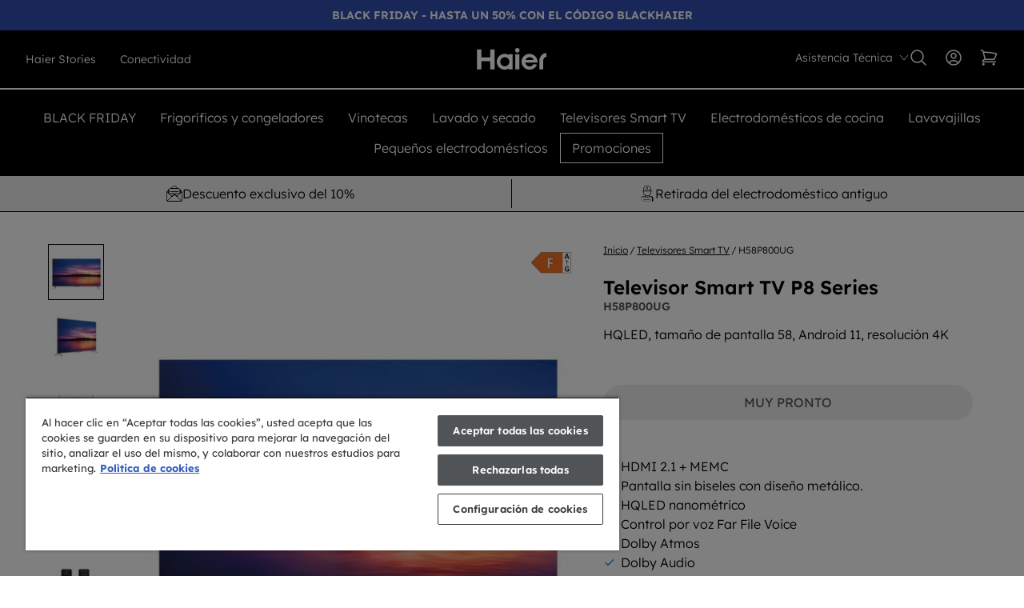

--- FILE ---
content_type: text/html; charset=utf-8
request_url: https://www.haier-europe.com/es_ES/products/36200050-h58p800ug
body_size: 61389
content:
<!doctype html>






<html lang="es" class="haier">
<head>
	<meta charset="UTF-8">
	<meta http-equiv="X-UA-Compatible" content="IE=edge">
	<meta name="viewport" content="width=device-width,initial-scale=1">

	<title>
		P8 Series - H58P800UG - 36200050 – Haier España
	</title>

	
	

	

	
		<meta name="description" content="HQLED, tamaño de pantalla 58, Android 11, resolución 4K">
	

	

	

	

	<link rel="canonical" href="https://www.haier-europe.com/es_ES/products/36200050-h58p800ug">

	<link rel="alternate" hreflang="es" href="https://www.haier-europe.com/es_ES/products/36200050-h58p800ug">
	
	<meta name="theme-color" content="">

	
		<link rel="icon" href="https://www.haier-europe.com/es_ES/cdn/shop/files/haier-favicon.svg?crop=center&amp;height=48&amp;v=1760103524&amp;width=48">
	

	<script>window.performance && window.performance.mark && window.performance.mark('shopify.content_for_header.start');</script><meta id="shopify-digital-wallet" name="shopify-digital-wallet" content="/95067504919/digital_wallets/dialog">
<meta name="shopify-checkout-api-token" content="25b448895cba3e2e8c83536ab847203b">
<meta id="in-context-paypal-metadata" data-shop-id="95067504919" data-venmo-supported="false" data-environment="production" data-locale="es_ES" data-paypal-v4="true" data-currency="EUR">
<link rel="alternate" type="application/json+oembed" href="https://www.haier-europe.com/es_ES/products/36200050-h58p800ug.oembed">
<script async src="https://www.haier-europe.com/es_ES/k-checkouts/internal/preloads.js?locale=es-ES"></script>
<script id="shopify-features" type="application/json">{"accessToken":"25b448895cba3e2e8c83536ab847203b","betas":["rich-media-storefront-analytics"],"domain":"www.haier-europe.com/es_ES","predictiveSearch":true,"shopId":95067504919,"locale":"es"}</script>
<script>var Shopify = Shopify || {};
Shopify.shop = "haier-spain-dtc.myshopify.com";
Shopify.locale = "es";
Shopify.currency = {"active":"EUR","rate":"1.0"};
Shopify.country = "ES";
Shopify.theme = {"name":"Hoover-Haier-Candy Theme","id":181305475351,"schema_name":"Hoover-Haier-Candy","schema_version":"1.0","theme_store_id":null,"role":"main"};
Shopify.theme.handle = "null";
Shopify.theme.style = {"id":null,"handle":null};
Shopify.cdnHost = "www.haier-europe.com/es_ES/cdn";
Shopify.routes = Shopify.routes || {};
Shopify.routes.root = "/es_ES/";</script>
<script type="module">!function(o){(o.Shopify=o.Shopify||{}).modules=!0}(window);</script>
<script>!function(o){function n(){var o=[];function n(){o.push(Array.prototype.slice.apply(arguments))}return n.q=o,n}var t=o.Shopify=o.Shopify||{};t.loadFeatures=n(),t.autoloadFeatures=n()}(window);</script>
<script id="shop-js-analytics" type="application/json">{"pageType":"product"}</script>
<script defer async type="module" src="https://www.haier-europe.com/es_ES/cdn/shopifycloud/shop-js/modules/v2/client.init-shop-cart-sync_VZ5V36SI.es.esm.js"></script>
<script defer async type="module" src="https://www.haier-europe.com/es_ES/cdn/shopifycloud/shop-js/modules/v2/chunk.common_B-reFIwy.esm.js"></script>
<script type="module">
  await import("//www.haier-europe.com/es_ES/cdn/shopifycloud/shop-js/modules/v2/client.init-shop-cart-sync_VZ5V36SI.es.esm.js");
await import("//www.haier-europe.com/es_ES/cdn/shopifycloud/shop-js/modules/v2/chunk.common_B-reFIwy.esm.js");

  window.Shopify.SignInWithShop?.initShopCartSync?.({"fedCMEnabled":true,"windoidEnabled":true});

</script>
<script id="__st">var __st={"a":95067504919,"offset":3600,"reqid":"94b85d06-2b4b-499e-b6a6-8571b623a5a0-1762483489","pageurl":"www.haier-europe.com/es_ES/products\/36200050-h58p800ug","u":"9fee33c905f2","p":"product","rtyp":"product","rid":10013781721367};</script>
<script>window.ShopifyPaypalV4VisibilityTracking = true;</script>
<script id="captcha-bootstrap">!function(){'use strict';const t='contact',e='account',n='new_comment',o=[[t,t],['blogs',n],['comments',n],[t,'customer']],c=[[e,'customer_login'],[e,'guest_login'],[e,'recover_customer_password'],[e,'create_customer']],r=t=>t.map((([t,e])=>`form[action*='/${t}']:not([data-nocaptcha='true']) input[name='form_type'][value='${e}']`)).join(','),a=t=>()=>t?[...document.querySelectorAll(t)].map((t=>t.form)):[];function s(){const t=[...o],e=r(t);return a(e)}const i='password',u='form_key',d=['recaptcha-v3-token','g-recaptcha-response','h-captcha-response',i],f=()=>{try{return window.sessionStorage}catch{return}},m='__shopify_v',_=t=>t.elements[u];function p(t,e,n=!1){try{const o=window.sessionStorage,c=JSON.parse(o.getItem(e)),{data:r}=function(t){const{data:e,action:n}=t;return t[m]||n?{data:e,action:n}:{data:t,action:n}}(c);for(const[e,n]of Object.entries(r))t.elements[e]&&(t.elements[e].value=n);n&&o.removeItem(e)}catch(o){console.error('form repopulation failed',{error:o})}}const l='form_type',E='cptcha';function T(t){t.dataset[E]=!0}const w=window,h=w.document,L='Shopify',v='ce_forms',y='captcha';let A=!1;((t,e)=>{const n=(g='f06e6c50-85a8-45c8-87d0-21a2b65856fe',I='https://cdn.shopify.com/shopifycloud/storefront-forms-hcaptcha/ce_storefront_forms_captcha_hcaptcha.v1.5.2.iife.js',D={infoText:'Protegido por hCaptcha',privacyText:'Privacidad',termsText:'Términos'},(t,e,n)=>{const o=w[L][v],c=o.bindForm;if(c)return c(t,g,e,D).then(n);var r;o.q.push([[t,g,e,D],n]),r=I,A||(h.body.append(Object.assign(h.createElement('script'),{id:'captcha-provider',async:!0,src:r})),A=!0)});var g,I,D;w[L]=w[L]||{},w[L][v]=w[L][v]||{},w[L][v].q=[],w[L][y]=w[L][y]||{},w[L][y].protect=function(t,e){n(t,void 0,e),T(t)},Object.freeze(w[L][y]),function(t,e,n,w,h,L){const[v,y,A,g]=function(t,e,n){const i=e?o:[],u=t?c:[],d=[...i,...u],f=r(d),m=r(i),_=r(d.filter((([t,e])=>n.includes(e))));return[a(f),a(m),a(_),s()]}(w,h,L),I=t=>{const e=t.target;return e instanceof HTMLFormElement?e:e&&e.form},D=t=>v().includes(t);t.addEventListener('submit',(t=>{const e=I(t);if(!e)return;const n=D(e)&&!e.dataset.hcaptchaBound&&!e.dataset.recaptchaBound,o=_(e),c=g().includes(e)&&(!o||!o.value);(n||c)&&t.preventDefault(),c&&!n&&(function(t){try{if(!f())return;!function(t){const e=f();if(!e)return;const n=_(t);if(!n)return;const o=n.value;o&&e.removeItem(o)}(t);const e=Array.from(Array(32),(()=>Math.random().toString(36)[2])).join('');!function(t,e){_(t)||t.append(Object.assign(document.createElement('input'),{type:'hidden',name:u})),t.elements[u].value=e}(t,e),function(t,e){const n=f();if(!n)return;const o=[...t.querySelectorAll(`input[type='${i}']`)].map((({name:t})=>t)),c=[...d,...o],r={};for(const[a,s]of new FormData(t).entries())c.includes(a)||(r[a]=s);n.setItem(e,JSON.stringify({[m]:1,action:t.action,data:r}))}(t,e)}catch(e){console.error('failed to persist form',e)}}(e),e.submit())}));const S=(t,e)=>{t&&!t.dataset[E]&&(n(t,e.some((e=>e===t))),T(t))};for(const o of['focusin','change'])t.addEventListener(o,(t=>{const e=I(t);D(e)&&S(e,y())}));const B=e.get('form_key'),M=e.get(l),P=B&&M;t.addEventListener('DOMContentLoaded',(()=>{const t=y();if(P)for(const e of t)e.elements[l].value===M&&p(e,B);[...new Set([...A(),...v().filter((t=>'true'===t.dataset.shopifyCaptcha))])].forEach((e=>S(e,t)))}))}(h,new URLSearchParams(w.location.search),n,t,e,['guest_login'])})(!0,!0)}();</script>
<script data-source-attribution="shopify.loadfeatures" defer src="https://www.haier-europe.com/es_ES/cdn/shopifycloud/storefront/assets/storefront/load_feature-81c60534.js" crossorigin="anonymous"></script>
<script data-source-attribution="shopify.dynamic_checkout.dynamic.init">var Shopify=Shopify||{};Shopify.PaymentButton=Shopify.PaymentButton||{isStorefrontPortableWallets:!0,init:function(){window.Shopify.PaymentButton.init=function(){};var t=document.createElement("script");t.src="https://www.haier-europe.com/es_ES/cdn/shopifycloud/portable-wallets/latest/portable-wallets.es.js",t.type="module",document.head.appendChild(t)}};
</script>
<script data-source-attribution="shopify.dynamic_checkout.buyer_consent">
  function portableWalletsHideBuyerConsent(e){var t=document.getElementById("shopify-buyer-consent"),n=document.getElementById("shopify-subscription-policy-button");t&&n&&(t.classList.add("hidden"),t.setAttribute("aria-hidden","true"),n.removeEventListener("click",e))}function portableWalletsShowBuyerConsent(e){var t=document.getElementById("shopify-buyer-consent"),n=document.getElementById("shopify-subscription-policy-button");t&&n&&(t.classList.remove("hidden"),t.removeAttribute("aria-hidden"),n.addEventListener("click",e))}window.Shopify?.PaymentButton&&(window.Shopify.PaymentButton.hideBuyerConsent=portableWalletsHideBuyerConsent,window.Shopify.PaymentButton.showBuyerConsent=portableWalletsShowBuyerConsent);
</script>
<script data-source-attribution="shopify.dynamic_checkout.cart.bootstrap">document.addEventListener("DOMContentLoaded",(function(){function t(){return document.querySelector("shopify-accelerated-checkout-cart, shopify-accelerated-checkout")}if(t())Shopify.PaymentButton.init();else{new MutationObserver((function(e,n){t()&&(Shopify.PaymentButton.init(),n.disconnect())})).observe(document.body,{childList:!0,subtree:!0})}}));
</script>
<link id="shopify-accelerated-checkout-styles" rel="stylesheet" media="screen" href="https://www.haier-europe.com/es_ES/cdn/shopifycloud/portable-wallets/latest/accelerated-checkout-backwards-compat.css" crossorigin="anonymous">
<style id="shopify-accelerated-checkout-cart">
        #shopify-buyer-consent {
  margin-top: 1em;
  display: inline-block;
  width: 100%;
}

#shopify-buyer-consent.hidden {
  display: none;
}

#shopify-subscription-policy-button {
  background: none;
  border: none;
  padding: 0;
  text-decoration: underline;
  font-size: inherit;
  cursor: pointer;
}

#shopify-subscription-policy-button::before {
  box-shadow: none;
}

      </style>

<script>window.performance && window.performance.mark && window.performance.mark('shopify.content_for_header.end');</script>

	

	

	

	

	

	
	
	

	<script>
window.uetq = window.uetq || [];
window.uetq.push('consent', 'default', {
    'ad_storage': 'denied'
    });
</script>


	<script>
		(function(w,d,t,r,u)
		{
			var f,n,i;
			w[u]=w[u]||[],f=function()
			{
				var o={ti:"", enableAutoSpaTracking: true};
				o.q=w[u],w[u]=new UET(o),w[u].push("pageLoad")
			},
			n=d.createElement(t),n.src=r,n.async=1,n.onload=n.onreadystatechange=function()
			{
				var s=this.readyState;
				s&&s!=="loaded"&&s!=="complete"||(f(),n.onload=n.onreadystatechange=null)
			},
			i=d.getElementsByTagName(t)[0],i.parentNode.insertBefore(n,i)
		})
		(window,document,"script","//bat.bing.com/bat.js","uetq");
	</script>

	
	
	
	

	

	

	

	

	

	
		
			<script async src="https://apps.bazaarvoice.com/deployments/haier-europe/main_site/production/es_ES/bv.js"></script>
		
	

	


	

	

	

	

		<!-- Start of Sleeknote signup and lead generation tool - www.sleeknote.com -->
<script id="sleeknoteScript" type="text/javascript">
	(function () {
		var sleeknoteScriptTag = document.createElement("script");
		sleeknoteScriptTag.type = "text/javascript";
		sleeknoteScriptTag.charset = "utf-8";
		sleeknoteScriptTag.src = ("//sleeknotecustomerscripts.sleeknote.com/43637.js");
		var s = document.getElementById("sleeknoteScript"); 
		s.parentNode.insertBefore(sleeknoteScriptTag, s); 
	})();
</script>
<!-- End of Sleeknote signup and lead generation tool - www.sleeknote.com -->
	

	<link href="https://www.haier-europe.com/es_ES/cdn/shop/t/3/assets/theme.css?v=115870445243822774191761831444" rel="stylesheet" type="text/css" media="all">
<!-- BEGIN app block: shopify://apps/onetrust-consent-management/blocks/consent_management/a0f47f36-e440-438e-946e-6f1b3963b606 -->
<script src="https://cdn.shopify.com/extensions/f2dc2781-781c-4b62-b8ed-c5471f514e1a/51194b6b0c9144e9e9b055cb483ad8365a43092e/assets/storefront-consent.js"></script>
<script id="onetrust-script" src="https://cdn.cookielaw.org/scripttemplates/otSDKStub.js" type="text/javascript" charset="UTF-8" data-domain-script="7d706947-8c8d-4c5d-ba9a-650c211c3d9a" data-shopify-consent-mapping="{&quot;analytics&quot;:[&quot;C0002&quot;],&quot;marketing&quot;:[&quot;C0004&quot;],&quot;preferences&quot;:[&quot;C0003&quot;],&quot;sale_of_data&quot;:[&quot;C0004&quot;]}"></script><!-- END app block --><!-- BEGIN app block: shopify://apps/smart-product-filter-search/blocks/app-embed/5cc1944c-3014-4a2a-af40-7d65abc0ef73 --><link rel="preconnect" href="https://filter-eu8.globo.io" crossorigin>
<link href="https://cdn.shopify.com/extensions/019a5886-c6c1-7d0e-bcac-873729afd8ea/frontend-464/assets/globo.filter.js" as="script" rel="preload">
<link rel="stylesheet" href="https://cdn.shopify.com/extensions/019a5886-c6c1-7d0e-bcac-873729afd8ea/frontend-464/assets/globo.search.css" media="print" onload="this.media='all'">

<meta id="search_terms_value" content="">
<!-- BEGIN app snippet: global.variables --><script>
  window.shopCurrency = "EUR";
  window.currentCurrency = "EUR";
  window.GloboFilterRequestOrigin = "https://www.haier-europe.com/es_ES/";
  window.GloboFilterShopifyDomain = "haier-spain-dtc.myshopify.com";
  window.GloboFilterSFAT = "";
  window.GloboFilterSFApiVersion = "2025-04";
  window.GloboFilterProxyPath = "/es_ES/apps/globofilters";
  window.GloboFilterRootUrl = "";
  window.GloboFilterTranslation = {"search":{"suggestions":"Recomendaciones","collections":"Categorías","articles":"Artículos del blog","pages":"Páginas","product":"Producto","products":"Productos","view_all":"Buscar por","view_all_products":"Ver todos los productos","not_found":"Lo sentimos, no hay resultados para","product_not_found":"No se encontró ningún producto","no_result_keywords_suggestions_title":"Popular searches","no_result_products_suggestions_title":"Sin embargo, puede que te gusten","zero_character_keywords_suggestions_title":"Suggestions","zero_character_popular_searches_title":"Popular searches","zero_character_products_suggestions_title":"Lo más buscado"},"form":{"heading":"Search products","select":"-- Select --","search":"Search","submit":"Search","clear":"Clear"},"filter":{"filter_by":"Filtrar por","clear_all":"Limpiar todo","view":"Ver","clear":"Borrar","in_stock":"Disponible","out_of_stock":"No disponible","ready_to_ship":"Listo para enviar","search":"Opciones de búsqueda","choose_values":"Elegir","show_more":"Mostrar más","show_less":"Mostrar menos"},"sort":{"sort_by":"Ordenar por","manually":"Destacado","availability_in_stock_first":"Disponibilidad","relevance":"Relevancia","best_selling":"Más vendidos","alphabetically_a_z":"Alfabéticamente, A-Z","alphabetically_z_a":"Alfabéticamente, Z-A","price_low_to_high":"Precio, de menor a mayor","price_high_to_low":"Precio, de mayor a menor","date_new_to_old":"Fecha, de más reciente a más antigua","date_old_to_new":"Fecha, de más antigua a más reciente","inventory_low_to_high":"Inventory, low to high","inventory_high_to_low":"Inventory, high to low","sale_off":"% Descuento aplicado","inventory_ascending":"Cantidad en inventario, de menor a mayor","inventory_descending":"Cantidad en inventario, de mayor a menor"},"product":{"add_to_cart":"Añadir a la cesta","unavailable":"No disponible","sold_out":"Agotado","sale":"Ahorra","load_more":"Carga más","limit":"Mostrar","search":"Buscar productos","no_results":"Lo sentimos, no hay productos que coincidan con tu búsqueda."},"labels":{"356692":"Disponible en Haier Shop","356772":"Clase Energética","356774":"Tipo de instalación"}};
  window.isMultiCurrency =false;
  window.globoEmbedFilterAssetsUrl = 'https://cdn.shopify.com/extensions/019a5886-c6c1-7d0e-bcac-873729afd8ea/frontend-464/assets/';
  window.assetsUrl = window.globoEmbedFilterAssetsUrl;
  window.GloboMoneyFormat = "€{{amount_with_comma_separator}}";
</script>
<script type="text/javascript" hs-ignore data-ccm-injected>
document.getElementsByTagName('html')[0].classList.add('spf-filter-loading', 'spf-has-filter');
window.enabledEmbedFilter = true;
window.sortByRelevance = false;
window.moneyFormat = "€{{amount_with_comma_separator}}";
window.GloboMoneyWithCurrencyFormat = "€{{amount_with_comma_separator}} EUR";
window.filterPriceRate = 1;
window.filterPriceAdjustment = 1;
window.filesUrl = '//www.haier-europe.com/es_ES/cdn/shop/files/';
window.GloboThemesInfo ={};



var GloboEmbedFilterConfig = {
api: {filterUrl: "https://filter-eu8.globo.io/filter",searchUrl: "https://filter-eu8.globo.io/search", url: "https://filter-eu8.globo.io"},
shop: {
name: "Haier España",
url: "https://www.haier-europe.com/es_ES/",
domain: "haier-spain-dtc.myshopify.com",
currency: "EUR",
cur_currency: "EUR",
locale: "es",
cur_locale: "es",
predictive_search_url: "/es_ES/search/suggest",
country_code: "ES",
cur_country: "ES",
root_url: "/es_ES",
cart_url: "/es_ES/cart",
product_image: {width: 360, height: 504},
no_image_url: "https://cdn.shopify.com/s/images/themes/product-1.png",
swatches: {"variant:metafield:attribute:product-colour":{"-":{"mode":1,"color_1":"rgba(204, 204, 204, 1)"},"acero inox":{"mode":2,"color_1":"rgba(176, 176, 176, 1)","color_2":"rgba(224, 224, 224, 1)"},"acero inoxidable":{"mode":2,"color_1":"rgba(176, 176, 176, 1)","color_2":"rgba(224, 224, 224, 1)"},"antracita":{"mode":1,"color_1":"rgba(47, 47, 47, 1)"},"cristal icónico":{"mode":2,"color_1":"rgba(28, 28, 28, 1)","color_2":"rgba(58, 58, 58, 1)"},"cristal zafiro":{"mode":2,"color_1":"rgba(15, 82, 186, 1)","color_2":"rgba(70, 130, 180, 1)"},"gris":{"mode":1,"color_1":"rgba(169, 169, 169, 1)"},"gris obsidiana":{"mode":1,"color_1":"rgba(46, 46, 46, 1)"},"inox":{"mode":2,"color_1":"rgba(176, 176, 176, 1)","color_2":"rgba(224, 224, 224, 1)"},"inox oscuro":{"mode":2,"color_1":"rgba(110, 110, 110, 1)","color_2":"rgba(156, 156, 156, 1)"},"inox platino":{"mode":2,"color_1":"rgba(159, 160, 163, 1)","color_2":"rgba(218, 218, 218, 1)"},"negro":{"mode":1,"color_1":"rgba(0, 0, 0, 1)"},"negro granito":{"mode":2,"color_1":"rgba(43, 43, 43, 1)","color_2":"rgba(72, 72, 72, 1)"},"negro icónico":{"mode":2,"color_1":"rgba(43, 43, 43, 1)","color_2":"rgba(46, 46, 46, 1)"},"negro pizarra":{"mode":2,"color_1":"rgba(43, 43, 43, 1)","color_2":"rgba(72, 72, 72, 1)"},"negro satinado":{"mode":2,"color_1":"rgba(30, 30, 30, 1)","color_2":"rgba(59, 59, 59, 1)"},"plata":{"mode":2,"color_1":"rgba(192, 192, 192, 1)","color_2":"rgba(224, 224, 224, 1)"},"plata titanium":{"mode":2,"color_1":"rgba(126, 130, 135, 1)","color_2":"rgba(191, 195, 201, 1)"}}},
swatchConfig: {"enable":true,"color":["colour","color"],"label":["size"]},
enableRecommendation: false,
hideOneValue: true,
newUrlStruct: true,
newUrlForSEO: false,
translation: {"default":{"search":{"suggestions":"Recomendaciones","collections":"Categorías","articles":"Artículos del blog","pages":"Páginas","product":"Producto","products":"Productos","view_all":"Buscar por","view_all_products":"Ver todos los productos","not_found":"Lo sentimos, no hay resultados para","product_not_found":"No se encontró ningún producto","no_result_keywords_suggestions_title":"Popular searches","no_result_products_suggestions_title":"Sin embargo, puede que te gusten","zero_character_keywords_suggestions_title":"Suggestions","zero_character_popular_searches_title":"Popular searches","zero_character_products_suggestions_title":"Lo más buscado"},"form":{"heading":"Search products","select":"-- Select --","search":"Search","submit":"Search","clear":"Clear"},"filter":{"filter_by":"Filtrar por","clear_all":"Limpiar todo","view":"Ver","clear":"Borrar","in_stock":"Disponible","out_of_stock":"No disponible","ready_to_ship":"Listo para enviar","search":"Opciones de búsqueda","choose_values":"Elegir","show_more":"Mostrar más","show_less":"Mostrar menos"},"sort":{"sort_by":"Ordenar por","manually":"Destacado","availability_in_stock_first":"Disponibilidad","relevance":"Relevancia","best_selling":"Más vendidos","alphabetically_a_z":"Alfabéticamente, A-Z","alphabetically_z_a":"Alfabéticamente, Z-A","price_low_to_high":"Precio, de menor a mayor","price_high_to_low":"Precio, de mayor a menor","date_new_to_old":"Fecha, de más reciente a más antigua","date_old_to_new":"Fecha, de más antigua a más reciente","inventory_low_to_high":"Inventory, low to high","inventory_high_to_low":"Inventory, high to low","sale_off":"% Descuento aplicado","inventory_ascending":"Cantidad en inventario, de menor a mayor","inventory_descending":"Cantidad en inventario, de mayor a menor"},"product":{"add_to_cart":"Añadir a la cesta","unavailable":"No disponible","sold_out":"Agotado","sale":"Ahorra","load_more":"Carga más","limit":"Mostrar","search":"Buscar productos","no_results":"Lo sentimos, no hay productos que coincidan con tu búsqueda."},"labels":{"356692":"Disponible en Haier Shop","356772":"Clase Energética","356774":"Tipo de instalación"}}},redirects: [],
images: {},
settings: {"site_theme":"haier","favicon":"\/\/www.haier-europe.com/es_ES/cdn\/shop\/files\/haier-favicon.svg?v=1760103524","product_title_format":"[product_type] [family_name] \u003cspan class=\"model__name block\"\u003e[model_name]\u003c\/span\u003e","title_check_type":true,"title_check_family":true,"title_check_model":true,"sale_percentage":false,"hide_feature_for_epp":false,"show_product_hover":true,"show_vendor":false,"product_type_classes":"size-0750 weight-400 marginbottom-8","product_title_classes":"size-1250 marginbottom-0","model_name_classes":"size-0875 uppercase grey-3","product_desc_classes":"size-0875 marginy-12","product_price_classes":"size-1250 grey-4","product_sale_price_classes":"size-0875 grey-3","channelsight_button_color":"black","show_energy":true,"energy_labels_nel_url":"https:\/\/prod-cdn-candy-hoover.mktg-port.he.services\/haier\/static\/custom\/classe-energetica\/nel\/","energy_labels_el_url":"https:\/\/prod-cdn-candy-hoover.mktg-port.he.services\/haier\/static\/custom\/classe-energetica\/el\/","energy_labels_nel":"Lavavajillas,Televisor Smart TV,Secadora,Frigorífico Combi,Vinoteca,Frigorífico Side by Side,Frigorífico MultiDoor,Congeladores,Lavadoras de carga superior,Lavadora,Lavadora secadora,Frigorífico Monoporta","search_menu_heading":"","search_menu":"","robots_rules":"","robots_sitemap":"https:\/\/www.haier-europe.com\/sitemap.xml","socials_facebook_url":"https:\/\/www.facebook.com\/HaierSpain","socials_instagram_url":"https:\/\/www.instagram.com\/haierspain\/","socials_tiktok_url":null,"socials_youtube_url":"https:\/\/www.youtube.com\/@HaierEspana","newsletter_success":"Gracias opor registrarte! Revisa tu correo para más detalles.","custom_liquid":"\u003c!-- Start of Sleeknote signup and lead generation tool - www.sleeknote.com --\u003e\n\u003cscript id=\"sleeknoteScript\" type=\"text\/javascript\"\u003e\n\t(function () {\n\t\tvar sleeknoteScriptTag = document.createElement(\"script\");\n\t\tsleeknoteScriptTag.type = \"text\/javascript\";\n\t\tsleeknoteScriptTag.charset = \"utf-8\";\n\t\tsleeknoteScriptTag.src = (\"\/\/sleeknotecustomerscripts.sleeknote.com\/43637.js\");\n\t\tvar s = document.getElementById(\"sleeknoteScript\"); \n\t\ts.parentNode.insertBefore(sleeknoteScriptTag, s); \n\t})();\n\u003c\/script\u003e\n\u003c!-- End of Sleeknote signup and lead generation tool - www.sleeknote.com --\u003e","pp_client_id":"","pp_secret":"","enable_feefo":false,"feefo_id":"","enable_youreko":false,"enable_bv":true,"bv_client_name":"haier-europe","bv_site_id":"main_site","bv_environment":"production","bv_locale":"es_ES","enable_channelsight":false,"channelsight_id":"751","channelsight_button_text":"Dónde comprar","channelsight_id_unique":"","channelsight_skus":"","enable_accessiway":false,"accessiway_language":"","figpii":"","language_flag":"\/\/www.haier-europe.com/es_ES/cdn\/shop\/files\/espana.svg?v=1759170188","language_label":"ES \/ Español","language_url":"https:\/\/www.haier-europe.com\/locale.html","yotpo_instance_id":"","microsoft_id":"","enable_littledata":false,"enable_onetrust":false,"onetrust_domain_id":"","google_verification":"","google_tag_manager_id":"","google_gtag_id":"","hotjar":false,"hotjar_id":"","eco_tax":false,"eco_tax_pdp_text":"Dont %s d'éco part","ar_service":false,"ar_service_id":"","klarna_ineligible_products":[],"checkout_logo_position":"left","checkout_logo_size":"medium","checkout_body_background_color":"#fff","checkout_input_background_color_mode":"white","checkout_sidebar_background_color":"#fafafa","checkout_heading_font":"-apple-system, BlinkMacSystemFont, 'Segoe UI', Roboto, Helvetica, Arial, sans-serif, 'Apple Color Emoji', 'Segoe UI Emoji', 'Segoe UI Symbol'","checkout_body_font":"-apple-system, BlinkMacSystemFont, 'Segoe UI', Roboto, Helvetica, Arial, sans-serif, 'Apple Color Emoji', 'Segoe UI Emoji', 'Segoe UI Symbol'","checkout_accent_color":"#1878b9","checkout_button_color":"#1878b9","checkout_error_color":"#e22120","check_family":true,"enable_cart_links":true,"check_model":false,"customer_layout":"customer_area"},
home_filter: false,
page: "product",
sorts: ["stock-descending","best-selling","price-ascending","price-descending"],
cache: true,
layout: "theme",
marketTaxInclusion: false,
priceTaxesIncluded: true,
customerTaxesIncluded: true,
useCustomTemplate: false,
hasQuickviewTemplate: false,
useCustomTreeTemplate: false
},
analytic: {"enableViewProductAnalytic":true,"enableSearchAnalytic":true,"enableFilterAnalytic":true,"enableATCAnalytic":false},
taxes: [],
special_countries: null,
adjustments: false,
year_make_model: {
id: 0,
prefix: "gff_"
},
filter: {
id:28973,
prefix: "gf_",
layout: 1,
useThemeFilterCss: true,
sublayout: 1,
showCount: true,
showRefine: true,
refineSettings: {"style":"rounded","positions":["sidebar_mobile","toolbar_mobile"],"color":"#000000","iconColor":"#959595","bgColor":"#E8E8E8"},
isLoadMore: 0,
filter_on_search_page: false
},
search:{
enable: true,
zero_character_suggestion: false,
pages_suggestion: {enable:false,limit:5},
keywords_suggestion: {enable:true,limit:10},
articles_suggestion: {enable:false,limit:5},
layout: 1,
},
collection: {
id:0,
handle:'',
sort: 'best-selling',
vendor: null,
tags: null,
type: null,
term: document.getElementById("search_terms_value") != null ? document.getElementById("search_terms_value").content : "",
limit: 30,
settings: null,
products_count: 0,
enableCollectionSearch: false,
excludeTags:["is_service"],
showSelectedVariantInfo: true
},
customer: false,
selector: {products: ""}
}
</script>
<script src="https://cdn.shopify.com/extensions/019a5886-c6c1-7d0e-bcac-873729afd8ea/frontend-464/assets/globo.filter.themes.js" defer></script><style>.gf-block-title h3, 
.gf-block-title .h3,
.gf-form-input-inner label {
  font-size: 15px !important;
  color: #3a3a3a !important;
  text-transform: uppercase !important;
  font-weight: 700 !important;
}
.gf-option-block .gf-btn-show-more{
  font-size: 15px !important;
  text-transform: none !important;
  font-weight: normal !important;
}
.gf-option-block ul li a, 
.gf-option-block ul li button, 
.gf-option-block ul li a span.gf-count,
.gf-option-block ul li button span.gf-count,
.gf-clear, 
.gf-clear-all, 
.selected-item.gf-option-label a,
.gf-form-input-inner select,
.gf-refine-toggle{
  font-size: 15px !important;
  color: #000000 !important;
  text-transform: none !important;
  font-weight: normal !important;
}

.gf-refine-toggle-mobile,
.gf-form-button-group button {
  font-size: 15px !important;
  text-transform: none !important;
  font-weight: normal !important;
  color: #3a3a3a !important;
  border: 1px solid #bfbfbf !important;
  background: #ffffff !important;
}
.gf-option-block-box-rectangle.gf-option-block ul li.gf-box-rectangle a,
.gf-option-block-box-rectangle.gf-option-block ul li.gf-box-rectangle button {
  border-color: #000000 !important;
}
.gf-option-block-box-rectangle.gf-option-block ul li.gf-box-rectangle a.checked,
.gf-option-block-box-rectangle.gf-option-block ul li.gf-box-rectangle button.checked{
  color: #fff !important;
  background-color: #000000 !important;
}
@media (min-width: 768px) {
  .gf-option-block-box-rectangle.gf-option-block ul li.gf-box-rectangle button:hover,
  .gf-option-block-box-rectangle.gf-option-block ul li.gf-box-rectangle a:hover {
    color: #fff !important;
    background-color: #000000 !important;	
  }
}
.gf-option-block.gf-option-block-select select {
  color: #000000 !important;
}

#gf-form.loaded, .gf-YMM-forms.loaded {
  background: #FFFFFF !important;
}
#gf-form h2, .gf-YMM-forms h2 {
  color: #3a3a3a !important;
}
#gf-form label, .gf-YMM-forms label{
  color: #3a3a3a !important;
}
.gf-form-input-wrapper select, 
.gf-form-input-wrapper input{
  border: 1px solid #DEDEDE !important;
  background-color: #FFFFFF !important;
  border-radius: 0px !important;
}
#gf-form .gf-form-button-group button, .gf-YMM-forms .gf-form-button-group button{
  color: #FFFFFF !important;
  background: #3a3a3a !important;
  border-radius: 0px !important;
}

.spf-product-card.spf-product-card__template-3 .spf-product__info.hover{
  background: #FFFFFF;
}
a.spf-product-card__image-wrapper{
  padding-top: 100%;
}
.h4.spf-product-card__title a{
  color: #333333;
  font-size: 15px;
   font-family: inherit;     font-style: normal;
  text-transform: none;
}
.h4.spf-product-card__title a:hover{
  color: #000000;
}
.spf-product-card button.spf-product__form-btn-addtocart{
  font-size: 14px;
   font-family: inherit;   font-weight: normal;   font-style: normal;   text-transform: none;
}
.spf-product-card button.spf-product__form-btn-addtocart,
.spf-product-card.spf-product-card__template-4 a.open-quick-view,
.spf-product-card.spf-product-card__template-5 a.open-quick-view,
#gfqv-btn{
  color: #FFFFFF !important;
  border: 1px solid #333333 !important;
  background: #333333 !important;
}
.spf-product-card button.spf-product__form-btn-addtocart:hover,
.spf-product-card.spf-product-card__template-4 a.open-quick-view:hover,
.spf-product-card.spf-product-card__template-5 a.open-quick-view:hover{
  color: #FFFFFF !important;
  border: 1px solid #000000 !important;
  background: #000000 !important;
}
span.spf-product__label.spf-product__label-soldout{
  color: #ffffff;
  background: #989898;
}
span.spf-product__label.spf-product__label-sale{
  color: #F0F0F0;
  background: #d21625;
}
.spf-product-card__vendor a{
  color: #969595;
  font-size: 13px;
   font-family: inherit;   font-weight: normal;   font-style: normal; }
.spf-product-card__vendor a:hover{
  color: #969595;
}
.spf-product-card__price-wrapper{
  font-size: 14px;
}
.spf-image-ratio{
  padding-top:100% !important;
}
.spf-product-card__oldprice,
.spf-product-card__saleprice,
.spf-product-card__price,
.gfqv-product-card__oldprice,
.gfqv-product-card__saleprice,
.gfqv-product-card__price
{
  font-size: 14px;
   font-family: inherit;   font-weight: normal;   font-style: normal; }

span.spf-product-card__price, span.gfqv-product-card__price{
  color: #141414;
}
span.spf-product-card__oldprice, span.gfqv-product-card__oldprice{
  color: #969595;
}
span.spf-product-card__saleprice, span.gfqv-product-card__saleprice{
  color: #d21625;
}
</style><style></style><script></script><script id="gspfSearchResultTemplate" type="template/html"><!-- BEGIN app snippet: search -->


{% assign root_url = "" %}
{% assign search_url = "/es_ES/search" %}
{% assign lazySrc = "[data-uri]" %}
{% capture noImage %}<img width="200" height="200" loading="lazy" src="{{ 'https://cdn.shopify.com/s/images/themes/product-1.png' | img_url: '200x' }}" />{% endcapture %}
{% assign zero_character_result = true %}
{% assign searchTranslation = translation.search %}
{% if result.term %}{% assign zero_character_result = false %}{% endif %}
{% assign product_list_layout = "grid" %}
{% assign products_suggestions_title = searchTranslation.products | default: "Products" %}
{% assign keywords_suggestions_title = searchTranslation.suggestions | default: "Suggestions" %}
{% if zero_character_result %}
{% assign product_list_layout = "grid" %}
{% if searchTranslation.zero_character_products_suggestions_title %}
{% assign products_suggestions_title = searchTranslation.zero_character_products_suggestions_title %}
{% endif %}
{% if searchTranslation.zero_character_keywords_searches_title %}
{% assign keywords_suggestions_title = searchTranslation.zero_character_keywords_searches_title %}
{% endif %}
{% elsif result.isEmpty %}
{% assign product_list_layout = "grid" %}
{% if searchTranslation.no_result_products_suggestions_title %}
{% assign products_suggestions_title = searchTranslation.no_result_products_suggestions_title %}
{% endif %}
{% if searchTranslation.no_result_keywords_suggestions_title %}
{% assign keywords_suggestions_title = searchTranslation.no_result_keywords_suggestions_title %}
{% endif %}
{% endif %}
{% assign page_limit = 3 %}
{% assign article_limit = 3 %}
{% assign elements = "vendor,price" | split: "," %}
{%- if layout == 1 -%}
<div id="glFilter-search-popup" class="ui-menu glFilter-search-popup gl-filter-search-fullscreen gl-filter-animate">
<div class="gl-backdrop gl-close-layer"></div>
<div class="gl-fullscreen-layer gl-animate-transition">
<div class="gl-fullscreen-header">
<form class="gl-d-searchbox" method="GET" action="{{ search_url }}">
<label class="gl-icon gl-d-searchbox-icon" for="gl-d-searchbox-input"><svg xmlns="http://www.w3.org/2000/svg" viewBox="0 0 24 24" width="18px" height="18px"><path d="M0 0h24v24H0V0z" fill="none"></path><path d="M15.5 14h-.79l-.28-.27c1.2-1.4 1.82-3.31 1.48-5.34-.47-2.78-2.79-5-5.59-5.34-4.23-.52-7.79 3.04-7.27 7.27.34 2.8 2.56 5.12 5.34 5.59 2.03.34 3.94-.28 5.34-1.48l.27.28v.79l4.25 4.25c.41.41 1.08.41 1.49 0 .41-.41.41-1.08 0-1.49L15.5 14zm-6 0C7.01 14 5 11.99 5 9.5S7.01 5 9.5 5 14 7.01 14 9.5 11.99 14 9.5 14z"></path></svg></label>
<input type="text" class="gl-d-searchbox-input" id="gl-d-searchbox-input" placeholder="{{ translation.product.search }}" name="q" value="{{ result.term | escape }}" autocapitalize="off" autocomplete="off" autocorrect="off">
</form>
<button type="button" class="gl-d-close-btn"><svg xmlns="http://www.w3.org/2000/svg" viewBox="0 0 20 20"><path d="M11.414 10l6.293-6.293a1 1 0 10-1.414-1.414L10 8.586 3.707 2.293a1 1 0 00-1.414 1.414L8.586 10l-6.293 6.293a1 1 0 101.414 1.414L10 11.414l6.293 6.293A.998.998 0 0018 17a.999.999 0 00-.293-.707L11.414 10z" fill="#5C5F62"/></svg></button>
</div>
<div class="gl-fullscreen-suggestions">
{% if result.isEmpty and result.term %}
<div>{% if searchTranslation.not_found %}{{ searchTranslation.not_found }}{% else %}Sorry, nothing found for{% endif %}&nbsp;<b>{{ result.term | escape }}</b></div>
{% endif %}
{% if zero_character_result and result.popular_keywords %}
<div>{% for keyword in result.popular_keywords %}<a href="{{ search_url }}?q={{ keyword.keyword | url_encode }}">{{ keyword.keyword | escape }}</a>{% endfor %}</div>
{% endif %}
</div>
<div class="gl-fullscreen-initial-content">
<div class="gl-row">
{% if result.suggestions or result.collections or result.pages or result.articles %}
<div class="gl-col-left">
<div class="gl-list gl-fullscreen-top-searches">
{% if result.suggestions %}
<div class="gl-list__group">
<div class="gl-list__title">{{ keywords_suggestions_title | escape }}</div>
<div class="gl-list__content"><ul>{% for suggestion in result.suggestions %}<li><a href="{{ search_url }}?q={{ suggestion.keyword | url_encode }}">{{ suggestion.keyword | escape }}<span class="count">{{ suggestion.count }}</span></a></li>{% endfor %}</ul></div>
</div>
{% endif %}
{%- if result.collections -%}
<div class="gl-list__group">
<div class="gl-list__title">{{ searchTranslation.collections | default: "Collections" }}</div>
<div class="gl-list__content"><ul>{%- for collection in result.collections -%}<li class="gl-list__item"><a href="{{ root_url }}/collections/{{ collection.handle }}">{{ collection.title | escape }}</a></li>{%- endfor -%}</ul></div>
</div>
{%- endif -%}
{%- if result.pages and result.pages.size > 0 -%}
<div class="gl-list__group">
<div class="gl-list__title">{{ searchTranslation.pages | default: "Pages" }}</div>
<div class="gl-list__content"><ul>{%- for page in result.pages limit: page_limit -%}<li class="gl-list__item"><a href="{{ page.url }}">{{ page.title | escape }}</a></li>{%- endfor -%}</ul></div>
</div>
{%- endif -%}
{%- if result.articles and result.articles.size > 0 -%}
<div class="gl-list__group">
<div class="gl-list__title">{{ searchTranslation.articles | default: "Blog Posts" }}</div>
<div class="gl-list__content"><ul>{%- for article in result.articles limit: article_limit -%}<li class="gl-list__item"><a href="{{ article.url }}">{{ article.title | escape }}</a></li>{%- endfor -%}</ul></div>
</div>
{%- endif -%}
</div>
</div>
{% endif %} 
<div class="gl-col-right">
{% if result.products %}
<div class="gl-list gl-fullscreen-top-clicked">
<div class="gl-fullscreen-results__meta">
<div class="gl-list__title">{{ products_suggestions_title }}</div>
{% if result.term and result.isEmpty == false %}
<a href="{% if result.url %}{{ result.url }}{% else %}{{ search_url }}?q={{ result.term | url_encode }}{% endif %}">
{% if searchTranslation.view_all_products %}{{ searchTranslation.view_all_products }}{% else %}View all products{% endif %}
</a>
{% endif %}
</div>
<div class="gl-list__content">
{% if product_list_layout == "carousel" %}<div class="gl-owl--carousel owl-carousel" id="gl-fullscreen-recommended-products">{% else %}<div class="gl-fullscreen-results__content">{% endif %}
{% for product in result.products %}
{% assign variantUrl = "" %}{%- if product.selected_variant -%}{% assign variantUrl = "?variant=" | append: product.selected_variant.id %}{%- endif -%}
{% assign productUrl = root_url | append: product.url | append: variantUrl %}
<div class="gl-card">
<div class="gl-card-media">
<div class="gl-card-thumbnail">
<a class="spf-image-ratio" href="{{productUrl}}" aria-label="{{ products_suggestions_title | escape }}: {{ product.title | escape }}">
{% if product.image %}
<img class="gflazyload" srcset="{{lazySrc}}" src="{{ product.image.src | img_url: image_size }}" data-src="{{ product.image.src | img_lazyload_url }}" data-sizes="auto" data-aspectratio="{{ product.image.aspect_ratio }}" data-parent-fit="contain" width="{{ product.image.width }}"  height="{{ product.image.height }}" alt="{{ product.image.alt | escape }}" />
{% else %}{{noImage}}{% endif %}
</a>
</div>
</div>
<div class="gl-card-content gl-card-flex">
<div class="gl-card-title" title="{{ product.title | escape }}"><a href="{{productUrl}}">{{ product.title | escape }}</a></div>
{%- if product.vendor and elements contains "vendor" -%}<div class="gf-search-item-product-vendor">{{ product.vendor }}</div>{%- endif -%}
{%- if elements contains 'type' -%}<div class="gf-search-item-product-vendor">{{ product.product_type | escape }}</div>{%- endif -%}
{%- if product.selected_or_first_available_variant.sku and elements contains 'sku' -%}<div class="gf-search-item-product-vendor">{{ product.selected_or_first_available_variant.sku }}</div>{%- endif -%}
<div class="gl-card-flex"></div>
{%- if elements contains 'price' -%}<div class="gl-card-pricing"><span class="gl-card-price">{{ product.price | money }}</span>{%- if product.compare_at_price and product.compare_at_price > product.price -%} <span class="gl-card-old-price">{{ product.compare_at_price | money }}</span>{%- endif -%}</div>{%- endif -%}
</div>
</div>
{% endfor %}
</div>
</div>
</div>
{% endif %}
</div>
</div>
</div>
</div>
</div>

{%- endif -%}

</script><script>if(window.AVADA_SPEED_WHITELIST){const spfs_w = new RegExp("smart-product-filter-search", 'i'); if(Array.isArray(window.AVADA_SPEED_WHITELIST)){window.AVADA_SPEED_WHITELIST.push(spfs_w);}else{window.AVADA_SPEED_WHITELIST = [spfs_w];}} </script><!-- END app block --><script src="https://cdn.shopify.com/extensions/019a5886-c6c1-7d0e-bcac-873729afd8ea/frontend-464/assets/globo.filter.js" type="text/javascript" defer></script>
<meta property="og:image" content="https://cdn.shopify.com/s/files/1/0950/6750/4919/files/640-28_36200050_62_01_f_p8_20h58p800ug-M.jpg?v=1761871051">
<meta property="og:image:secure_url" content="https://cdn.shopify.com/s/files/1/0950/6750/4919/files/640-28_36200050_62_01_f_p8_20h58p800ug-M.jpg?v=1761871051">
<meta property="og:image:width" content="640">
<meta property="og:image:height" content="640">
<meta property="og:image:alt" content="36200050 - #1">
<link href="https://monorail-edge.shopifysvc.com" rel="dns-prefetch">
<script>(function(){if ("sendBeacon" in navigator && "performance" in window) {try {var session_token_from_headers = performance.getEntriesByType('navigation')[0].serverTiming.find(x => x.name == '_s').description;} catch {var session_token_from_headers = undefined;}var session_cookie_matches = document.cookie.match(/_shopify_s=([^;]*)/);var session_token_from_cookie = session_cookie_matches && session_cookie_matches.length === 2 ? session_cookie_matches[1] : "";var session_token = session_token_from_headers || session_token_from_cookie || "";function handle_abandonment_event(e) {var entries = performance.getEntries().filter(function(entry) {return /monorail-edge.shopifysvc.com/.test(entry.name);});if (!window.abandonment_tracked && entries.length === 0) {window.abandonment_tracked = true;var currentMs = Date.now();var navigation_start = performance.timing.navigationStart;var payload = {shop_id: 95067504919,url: window.location.href,navigation_start,duration: currentMs - navigation_start,session_token,page_type: "product"};window.navigator.sendBeacon("https://monorail-edge.shopifysvc.com/v1/produce", JSON.stringify({schema_id: "online_store_buyer_site_abandonment/1.1",payload: payload,metadata: {event_created_at_ms: currentMs,event_sent_at_ms: currentMs}}));}}window.addEventListener('pagehide', handle_abandonment_event);}}());</script>
<script id="web-pixels-manager-setup">(function e(e,d,r,n,o){if(void 0===o&&(o={}),!Boolean(null===(a=null===(i=window.Shopify)||void 0===i?void 0:i.analytics)||void 0===a?void 0:a.replayQueue)){var i,a;window.Shopify=window.Shopify||{};var t=window.Shopify;t.analytics=t.analytics||{};var s=t.analytics;s.replayQueue=[],s.publish=function(e,d,r){return s.replayQueue.push([e,d,r]),!0};try{self.performance.mark("wpm:start")}catch(e){}var l=function(){var e={modern:/Edge?\/(1{2}[4-9]|1[2-9]\d|[2-9]\d{2}|\d{4,})\.\d+(\.\d+|)|Firefox\/(1{2}[4-9]|1[2-9]\d|[2-9]\d{2}|\d{4,})\.\d+(\.\d+|)|Chrom(ium|e)\/(9{2}|\d{3,})\.\d+(\.\d+|)|(Maci|X1{2}).+ Version\/(15\.\d+|(1[6-9]|[2-9]\d|\d{3,})\.\d+)([,.]\d+|)( \(\w+\)|)( Mobile\/\w+|) Safari\/|Chrome.+OPR\/(9{2}|\d{3,})\.\d+\.\d+|(CPU[ +]OS|iPhone[ +]OS|CPU[ +]iPhone|CPU IPhone OS|CPU iPad OS)[ +]+(15[._]\d+|(1[6-9]|[2-9]\d|\d{3,})[._]\d+)([._]\d+|)|Android:?[ /-](13[3-9]|1[4-9]\d|[2-9]\d{2}|\d{4,})(\.\d+|)(\.\d+|)|Android.+Firefox\/(13[5-9]|1[4-9]\d|[2-9]\d{2}|\d{4,})\.\d+(\.\d+|)|Android.+Chrom(ium|e)\/(13[3-9]|1[4-9]\d|[2-9]\d{2}|\d{4,})\.\d+(\.\d+|)|SamsungBrowser\/([2-9]\d|\d{3,})\.\d+/,legacy:/Edge?\/(1[6-9]|[2-9]\d|\d{3,})\.\d+(\.\d+|)|Firefox\/(5[4-9]|[6-9]\d|\d{3,})\.\d+(\.\d+|)|Chrom(ium|e)\/(5[1-9]|[6-9]\d|\d{3,})\.\d+(\.\d+|)([\d.]+$|.*Safari\/(?![\d.]+ Edge\/[\d.]+$))|(Maci|X1{2}).+ Version\/(10\.\d+|(1[1-9]|[2-9]\d|\d{3,})\.\d+)([,.]\d+|)( \(\w+\)|)( Mobile\/\w+|) Safari\/|Chrome.+OPR\/(3[89]|[4-9]\d|\d{3,})\.\d+\.\d+|(CPU[ +]OS|iPhone[ +]OS|CPU[ +]iPhone|CPU IPhone OS|CPU iPad OS)[ +]+(10[._]\d+|(1[1-9]|[2-9]\d|\d{3,})[._]\d+)([._]\d+|)|Android:?[ /-](13[3-9]|1[4-9]\d|[2-9]\d{2}|\d{4,})(\.\d+|)(\.\d+|)|Mobile Safari.+OPR\/([89]\d|\d{3,})\.\d+\.\d+|Android.+Firefox\/(13[5-9]|1[4-9]\d|[2-9]\d{2}|\d{4,})\.\d+(\.\d+|)|Android.+Chrom(ium|e)\/(13[3-9]|1[4-9]\d|[2-9]\d{2}|\d{4,})\.\d+(\.\d+|)|Android.+(UC? ?Browser|UCWEB|U3)[ /]?(15\.([5-9]|\d{2,})|(1[6-9]|[2-9]\d|\d{3,})\.\d+)\.\d+|SamsungBrowser\/(5\.\d+|([6-9]|\d{2,})\.\d+)|Android.+MQ{2}Browser\/(14(\.(9|\d{2,})|)|(1[5-9]|[2-9]\d|\d{3,})(\.\d+|))(\.\d+|)|K[Aa][Ii]OS\/(3\.\d+|([4-9]|\d{2,})\.\d+)(\.\d+|)/},d=e.modern,r=e.legacy,n=navigator.userAgent;return n.match(d)?"modern":n.match(r)?"legacy":"unknown"}(),u="modern"===l?"modern":"legacy",c=(null!=n?n:{modern:"",legacy:""})[u],f=function(e){return[e.baseUrl,"/wpm","/b",e.hashVersion,"modern"===e.buildTarget?"m":"l",".js"].join("")}({baseUrl:d,hashVersion:r,buildTarget:u}),m=function(e){var d=e.version,r=e.bundleTarget,n=e.surface,o=e.pageUrl,i=e.monorailEndpoint;return{emit:function(e){var a=e.status,t=e.errorMsg,s=(new Date).getTime(),l=JSON.stringify({metadata:{event_sent_at_ms:s},events:[{schema_id:"web_pixels_manager_load/3.1",payload:{version:d,bundle_target:r,page_url:o,status:a,surface:n,error_msg:t},metadata:{event_created_at_ms:s}}]});if(!i)return console&&console.warn&&console.warn("[Web Pixels Manager] No Monorail endpoint provided, skipping logging."),!1;try{return self.navigator.sendBeacon.bind(self.navigator)(i,l)}catch(e){}var u=new XMLHttpRequest;try{return u.open("POST",i,!0),u.setRequestHeader("Content-Type","text/plain"),u.send(l),!0}catch(e){return console&&console.warn&&console.warn("[Web Pixels Manager] Got an unhandled error while logging to Monorail."),!1}}}}({version:r,bundleTarget:l,surface:e.surface,pageUrl:self.location.href,monorailEndpoint:e.monorailEndpoint});try{o.browserTarget=l,function(e){var d=e.src,r=e.async,n=void 0===r||r,o=e.onload,i=e.onerror,a=e.sri,t=e.scriptDataAttributes,s=void 0===t?{}:t,l=document.createElement("script"),u=document.querySelector("head"),c=document.querySelector("body");if(l.async=n,l.src=d,a&&(l.integrity=a,l.crossOrigin="anonymous"),s)for(var f in s)if(Object.prototype.hasOwnProperty.call(s,f))try{l.dataset[f]=s[f]}catch(e){}if(o&&l.addEventListener("load",o),i&&l.addEventListener("error",i),u)u.appendChild(l);else{if(!c)throw new Error("Did not find a head or body element to append the script");c.appendChild(l)}}({src:f,async:!0,onload:function(){if(!function(){var e,d;return Boolean(null===(d=null===(e=window.Shopify)||void 0===e?void 0:e.analytics)||void 0===d?void 0:d.initialized)}()){var d=window.webPixelsManager.init(e)||void 0;if(d){var r=window.Shopify.analytics;r.replayQueue.forEach((function(e){var r=e[0],n=e[1],o=e[2];d.publishCustomEvent(r,n,o)})),r.replayQueue=[],r.publish=d.publishCustomEvent,r.visitor=d.visitor,r.initialized=!0}}},onerror:function(){return m.emit({status:"failed",errorMsg:"".concat(f," has failed to load")})},sri:function(e){var d=/^sha384-[A-Za-z0-9+/=]+$/;return"string"==typeof e&&d.test(e)}(c)?c:"",scriptDataAttributes:o}),m.emit({status:"loading"})}catch(e){m.emit({status:"failed",errorMsg:(null==e?void 0:e.message)||"Unknown error"})}}})({shopId: 95067504919,storefrontBaseUrl: "https://www.haier-europe.com/es_ES/",extensionsBaseUrl: "https://extensions.shopifycdn.com/cdn/shopifycloud/web-pixels-manager",monorailEndpoint: "https://monorail-edge.shopifysvc.com/unstable/produce_batch",surface: "storefront-renderer",enabledBetaFlags: ["2dca8a86"],webPixelsConfigList: [{"id":"180748567","eventPayloadVersion":"1","runtimeContext":"LAX","scriptVersion":"49","type":"CUSTOM","privacyPurposes":[],"name":"Haier_events"},{"id":"shopify-app-pixel","configuration":"{}","eventPayloadVersion":"v1","runtimeContext":"STRICT","scriptVersion":"0450","apiClientId":"shopify-pixel","type":"APP","privacyPurposes":["ANALYTICS","MARKETING"]},{"id":"shopify-custom-pixel","eventPayloadVersion":"v1","runtimeContext":"LAX","scriptVersion":"0450","apiClientId":"shopify-pixel","type":"CUSTOM","privacyPurposes":["ANALYTICS","MARKETING"]}],isMerchantRequest: false,initData: {"shop":{"name":"Haier España","paymentSettings":{"currencyCode":"EUR"},"myshopifyDomain":"haier-spain-dtc.myshopify.com","countryCode":"ES","storefrontUrl":"https:\/\/www.haier-europe.com\/es_ES\/"},"customer":null,"cart":null,"checkout":null,"productVariants":[{"price":{"amount":0.0,"currencyCode":"EUR"},"product":{"title":"Televisor Smart TV - P8 Series - H58P800UG - 36200050","vendor":"MDA","id":"10013781721367","untranslatedTitle":"Televisor Smart TV - P8 Series - H58P800UG - 36200050","url":"/es_ES/products/36200050-h58p800ug","type":"Televisor Smart TV"},"id":"50732823347479","image":{"src":"\/\/www.haier-europe.com/es_ES/cdn\/shop\/files\/640-28_36200050_62_01_f_p8_20h58p800ug-M.jpg?v=1761871051"},"sku":"36200050","title":"Default Title","untranslatedTitle":"Default Title"}],"purchasingCompany":null},},"https://www.haier-europe.com/es_ES/cdn","ae1676cfwd2530674p4253c800m34e853cb",{"modern":"","legacy":""},{"shopId":"95067504919","storefrontBaseUrl":"https:\/\/www.haier-europe.com\/es_ES\/","extensionBaseUrl":"https:\/\/extensions.shopifycdn.com\/cdn\/shopifycloud\/web-pixels-manager","surface":"storefront-renderer","enabledBetaFlags":"[\"2dca8a86\"]","isMerchantRequest":"false","hashVersion":"ae1676cfwd2530674p4253c800m34e853cb","publish":"custom","events":"[[\"page_viewed\",{}],[\"product_viewed\",{\"productVariant\":{\"price\":{\"amount\":0.0,\"currencyCode\":\"EUR\"},\"product\":{\"title\":\"Televisor Smart TV - P8 Series - H58P800UG - 36200050\",\"vendor\":\"MDA\",\"id\":\"10013781721367\",\"untranslatedTitle\":\"Televisor Smart TV - P8 Series - H58P800UG - 36200050\",\"url\":\"/es_ES/products/36200050-h58p800ug\",\"type\":\"Televisor Smart TV\"},\"id\":\"50732823347479\",\"image\":{\"src\":\"\/\/www.haier-europe.com/es_ES/cdn\/shop\/files\/640-28_36200050_62_01_f_p8_20h58p800ug-M.jpg?v=1761871051\"},\"sku\":\"36200050\",\"title\":\"Default Title\",\"untranslatedTitle\":\"Default Title\"}}]]"});</script><script>
  window.ShopifyAnalytics = window.ShopifyAnalytics || {};
  window.ShopifyAnalytics.meta = window.ShopifyAnalytics.meta || {};
  window.ShopifyAnalytics.meta.currency = 'EUR';
  var meta = {"product":{"id":10013781721367,"gid":"gid:\/\/shopify\/Product\/10013781721367","vendor":"MDA","type":"Televisor Smart TV","variants":[{"id":50732823347479,"price":0,"name":"Televisor Smart TV - P8 Series - H58P800UG - 36200050","public_title":null,"sku":"36200050"}],"remote":false},"page":{"pageType":"product","resourceType":"product","resourceId":10013781721367}};
  for (var attr in meta) {
    window.ShopifyAnalytics.meta[attr] = meta[attr];
  }
</script>
<script class="analytics">
  (function () {
    var customDocumentWrite = function(content) {
      var jquery = null;

      if (window.jQuery) {
        jquery = window.jQuery;
      } else if (window.Checkout && window.Checkout.$) {
        jquery = window.Checkout.$;
      }

      if (jquery) {
        jquery('body').append(content);
      }
    };

    var hasLoggedConversion = function(token) {
      if (token) {
        return document.cookie.indexOf('loggedConversion=' + token) !== -1;
      }
      return false;
    }

    var setCookieIfConversion = function(token) {
      if (token) {
        var twoMonthsFromNow = new Date(Date.now());
        twoMonthsFromNow.setMonth(twoMonthsFromNow.getMonth() + 2);

        document.cookie = 'loggedConversion=' + token + '; expires=' + twoMonthsFromNow;
      }
    }

    var trekkie = window.ShopifyAnalytics.lib = window.trekkie = window.trekkie || [];
    if (trekkie.integrations) {
      return;
    }
    trekkie.methods = [
      'identify',
      'page',
      'ready',
      'track',
      'trackForm',
      'trackLink'
    ];
    trekkie.factory = function(method) {
      return function() {
        var args = Array.prototype.slice.call(arguments);
        args.unshift(method);
        trekkie.push(args);
        return trekkie;
      };
    };
    for (var i = 0; i < trekkie.methods.length; i++) {
      var key = trekkie.methods[i];
      trekkie[key] = trekkie.factory(key);
    }
    trekkie.load = function(config) {
      trekkie.config = config || {};
      trekkie.config.initialDocumentCookie = document.cookie;
      var first = document.getElementsByTagName('script')[0];
      var script = document.createElement('script');
      script.type = 'text/javascript';
      script.onerror = function(e) {
        var scriptFallback = document.createElement('script');
        scriptFallback.type = 'text/javascript';
        scriptFallback.onerror = function(error) {
                var Monorail = {
      produce: function produce(monorailDomain, schemaId, payload) {
        var currentMs = new Date().getTime();
        var event = {
          schema_id: schemaId,
          payload: payload,
          metadata: {
            event_created_at_ms: currentMs,
            event_sent_at_ms: currentMs
          }
        };
        return Monorail.sendRequest("https://" + monorailDomain + "/v1/produce", JSON.stringify(event));
      },
      sendRequest: function sendRequest(endpointUrl, payload) {
        // Try the sendBeacon API
        if (window && window.navigator && typeof window.navigator.sendBeacon === 'function' && typeof window.Blob === 'function' && !Monorail.isIos12()) {
          var blobData = new window.Blob([payload], {
            type: 'text/plain'
          });

          if (window.navigator.sendBeacon(endpointUrl, blobData)) {
            return true;
          } // sendBeacon was not successful

        } // XHR beacon

        var xhr = new XMLHttpRequest();

        try {
          xhr.open('POST', endpointUrl);
          xhr.setRequestHeader('Content-Type', 'text/plain');
          xhr.send(payload);
        } catch (e) {
          console.log(e);
        }

        return false;
      },
      isIos12: function isIos12() {
        return window.navigator.userAgent.lastIndexOf('iPhone; CPU iPhone OS 12_') !== -1 || window.navigator.userAgent.lastIndexOf('iPad; CPU OS 12_') !== -1;
      }
    };
    Monorail.produce('monorail-edge.shopifysvc.com',
      'trekkie_storefront_load_errors/1.1',
      {shop_id: 95067504919,
      theme_id: 181305475351,
      app_name: "storefront",
      context_url: window.location.href,
      source_url: "//www.haier-europe.com/es_ES/cdn/s/trekkie.storefront.5ad93876886aa0a32f5bade9f25632a26c6f183a.min.js"});

        };
        scriptFallback.async = true;
        scriptFallback.src = '//www.haier-europe.com/es_ES/cdn/s/trekkie.storefront.5ad93876886aa0a32f5bade9f25632a26c6f183a.min.js';
        first.parentNode.insertBefore(scriptFallback, first);
      };
      script.async = true;
      script.src = '//www.haier-europe.com/es_ES/cdn/s/trekkie.storefront.5ad93876886aa0a32f5bade9f25632a26c6f183a.min.js';
      first.parentNode.insertBefore(script, first);
    };
    trekkie.load(
      {"Trekkie":{"appName":"storefront","development":false,"defaultAttributes":{"shopId":95067504919,"isMerchantRequest":null,"themeId":181305475351,"themeCityHash":"13043141375690846563","contentLanguage":"es","currency":"EUR"},"isServerSideCookieWritingEnabled":true,"monorailRegion":"shop_domain","enabledBetaFlags":["f0df213a"]},"Session Attribution":{},"S2S":{"facebookCapiEnabled":false,"source":"trekkie-storefront-renderer","apiClientId":580111}}
    );

    var loaded = false;
    trekkie.ready(function() {
      if (loaded) return;
      loaded = true;

      window.ShopifyAnalytics.lib = window.trekkie;

      var originalDocumentWrite = document.write;
      document.write = customDocumentWrite;
      try { window.ShopifyAnalytics.merchantGoogleAnalytics.call(this); } catch(error) {};
      document.write = originalDocumentWrite;

      window.ShopifyAnalytics.lib.page(null,{"pageType":"product","resourceType":"product","resourceId":10013781721367,"shopifyEmitted":true});

      var match = window.location.pathname.match(/checkouts\/(.+)\/(thank_you|post_purchase)/)
      var token = match? match[1]: undefined;
      if (!hasLoggedConversion(token)) {
        setCookieIfConversion(token);
        window.ShopifyAnalytics.lib.track("Viewed Product",{"currency":"EUR","variantId":50732823347479,"productId":10013781721367,"productGid":"gid:\/\/shopify\/Product\/10013781721367","name":"Televisor Smart TV - P8 Series - H58P800UG - 36200050","price":"0.00","sku":"36200050","brand":"MDA","variant":null,"category":"Televisor Smart TV","nonInteraction":true,"remote":false},undefined,undefined,{"shopifyEmitted":true});
      window.ShopifyAnalytics.lib.track("monorail:\/\/trekkie_storefront_viewed_product\/1.1",{"currency":"EUR","variantId":50732823347479,"productId":10013781721367,"productGid":"gid:\/\/shopify\/Product\/10013781721367","name":"Televisor Smart TV - P8 Series - H58P800UG - 36200050","price":"0.00","sku":"36200050","brand":"MDA","variant":null,"category":"Televisor Smart TV","nonInteraction":true,"remote":false,"referer":"https:\/\/www.haier-europe.com\/es_ES\/products\/36200050-h58p800ug"});
      }
    });


        var eventsListenerScript = document.createElement('script');
        eventsListenerScript.async = true;
        eventsListenerScript.src = "//www.haier-europe.com/es_ES/cdn/shopifycloud/storefront/assets/shop_events_listener-3da45d37.js";
        document.getElementsByTagName('head')[0].appendChild(eventsListenerScript);

})();</script>
<script defer src="https://www.haier-europe.com/es_ES/cdn/shopifycloud/perf-kit/shopify-perf-kit-2.1.2.min.js" data-application="storefront-renderer" data-shop-id="95067504919" data-render-region="gcp-europe-west1" data-page-type="product" data-theme-instance-id="181305475351" data-theme-name="Hoover-Haier-Candy" data-theme-version="1.0" data-monorail-region="shop_domain" data-resource-timing-sampling-rate="10" data-shs="true" data-shs-beacon="true" data-shs-export-with-fetch="true" data-shs-logs-sample-rate="1"></script>
<meta name="generator" content="Kleecks"><meta name="robots" content="INDEX,FOLLOW"><meta property="og:title" content="P8 Series - H58P800UG - 36200050 – Haier España"><meta property="og:url" content="https://www.haier-europe.com/es_ES/products/36200050-h58p800ug"><meta property="og:type" content="website"><meta property="og:description" content="HQLED, tamaño de pantalla 58, Android 11, resolución 4K"><meta property="og:locale" content="es_ES"><meta name="twitter:title" content="P8 Series - H58P800UG - 36200050 – Haier España"><meta name="twitter:url" content="https://www.haier-europe.com/es_ES/products/36200050-h58p800ug"><meta name="twitter:description" content="HQLED, tamaño de pantalla 58, Android 11, resolución 4K"><meta name="twitter:card" content="summary"><style>* {
  -webkit-transition: none !important;
  -moz-transition: none !important;
  -o-transition: none !important;
  -ms-transition: none !important;
  transition: none !important;
}</style></head>



<body class="haier template-product KL-D-4 KL-LANG-es KL-P_URL_1-products KL-URL-36200050-h58p800ug KL-URL-LEVEL-3 KL-CMS_URL-LEVEL-2 KL-UA-BOT KL-UA-DESKTOP sp-PRODUCT">

	<div id="shopify-section-header" class="shopify-section section-header">


	
		<div class="announcement size-0875 semibold aligncenter nooverflow bluebg ease" style="--blocks: 1; --current: 0; --interval: 7;">
			<div class="announcement-wrapper fullwidth flex blocks-1">
				


	<div class="announcement-inner paddingx-16 paddingy-10 fullwidth flex-noshrink"><a class="nounderline" href="https://www.haier-europe.com/es_ES/pages/promociones-black-friday">
<div class="announcement__inner-text white">
				

				BLACK FRIDAY - HASTA UN 50% CON EL CÓDIGO BLACKHAIER
			</div></a></div>

			</div>
		</div>
	


<header class="header relative white blackbg has-announcement">
	<div class="">

		<div class="header-top-wrapper">
			<div class="header-top-menu menu-left show-tablet">
				<button class="header__toggle white" type="button" aria-label="Menú">
					<span></span>
					<span></span>
					<span></span>
					<span></span>
				</button>
			</div>

			
				<div class="header-top-menu menu-left hide-tablet">
					

<ul class="menu-standard boxcontainer size-0875 nolist marginy-0 padding-0">
	
		

		
			<li class="nav-item" role="menuitem">
				<a href="/es_ES/blogs/news" class="link header__nav-link nounderline">
					Haier Stories
				</a>
			</li>
		
	
		

		
			<li class="nav-item" role="menuitem">
				<a href="/es_ES/pages/conectividad" class="link header__nav-link nounderline">
					Conectividad
				</a>
			</li>
		
	
</ul>
				</div>
			


			<div class="header-logo">
				
					

					<a href="https://www.haier-europe.com/es_ES/" aria-label="Inicio">
						<figure class="header__logo">
							<img alt="" src="https://www.haier-europe.com/es_ES/cdn/shop/files/haier-white.svg?v=1759169083&amp;width=400" width="374" height="120" style="--max-height: 1.75rem; --mobile-max-height: 1.25rem;">
						</figure>
					</a>
				
			</div>

			<div class="header-top-menu menu-right">
				
					<nav>
						<div class="menu-top-right hide-tablet">
							<ul class="menu-mega boxcontainer size-0875 nolist marginy-0 padding-0">
		
		<li class="nav-item meganav-dropdown" role="menuitem">
			<a href="#" class="meganav-dropdown-link nounderline">
				Asistencia Técnica
			</a>

			
				

				<div class="meganav-overlay"></div>

				<div class="meganav-wrapper whitebg black">
					<div class="wrapper responsive-wrapper automargin with-padding">
						<ul class="meganav boxcontainer nolist paddingleft-0">
							
							
								<li class="mega-item box four">
									
										<strong class="size-1 semibold uppercase">
											Soporte para tu producto
										</strong>
									

									
										<ul class="link-list nolist paddingleft-0">
											
												<li class="nav-item" role="menuitem">
													<a href="/es_ES/pages/haier-premium-service" class="nounderline">
														Haier Premium Service
													</a>
												</li>
											
												<li class="nav-item" role="menuitem">
													<a href="/es_ES/pages/asistencia-tecnica-manual" class="nounderline">
														Manuales de usuario
													</a>
												</li>
											
												<li class="nav-item" role="menuitem">
													<a href="/es_ES/pages/asistencia-tecnica-contactenos" class="nounderline">
														Contacta con la asistencia
													</a>
												</li>
											
												<li class="nav-item" role="menuitem">
													<a href="/es_ES/pages/asistencia-tecnica-televisores" class="nounderline">
														Asistencia Técnica Televisores
													</a>
												</li>
											
												<li class="nav-item" role="menuitem">
													<a href="/es_ES/pages/asistencia-tecnica" class="nounderline">
														Nuestros servicios
													</a>
												</li>
											
										</ul>
									
								</li>
							
								<li class="mega-item box four">
									
										<strong class="size-1 semibold uppercase">
											Asistencia y reparación
										</strong>
									

									
										<ul class="link-list nolist paddingleft-0">
											
												<li class="nav-item" role="menuitem">
													<a href="/es_ES/pages/solicitar-asistencia-tecnica" class="nounderline">
														Solicita una reparación
													</a>
												</li>
											
												<li class="nav-item" role="menuitem">
													<a href="https://www.haierspares.eu/default.aspx?lang=es&amp;utm_source=haier.es&amp;utm_medium=referral&amp;utm_campaign=spares-service-es" class="nounderline">
														Accesorios y recambios
													</a>
												</li>
											
												<li class="nav-item" role="menuitem">
													<a href="/es_ES/pages/asistencia-tecnica-garantia" class="nounderline">
														Condiciones de garantía legal
													</a>
												</li>
											
												<li class="nav-item" role="menuitem">
													<a href="/es_ES/pages/extension-de-la-garantia" class="nounderline">
														Extension de la garantia
													</a>
												</li>
											
												<li class="nav-item" role="menuitem">
													<a href="/es_ES/pages/check-and-care" class="nounderline">
														Check &amp; Care
													</a>
												</li>
											
												<li class="nav-item" role="menuitem">
													<a href="/es_ES/pages/asistencia-tecnica" class="nounderline">
														Nuestros servicios
													</a>
												</li>
											
										</ul>
									
								</li>
							
								<li class="mega-item box four">
									
										<strong class="size-1 semibold uppercase">
											Soporte Haier Shop
										</strong>
									

									
										<ul class="link-list nolist paddingleft-0">
											
												<li class="nav-item" role="menuitem">
													<a href="/es_ES/pages/asistencia-haier-shop" class="nounderline">
														Asistencia Haier Shop
													</a>
												</li>
											
												<li class="nav-item" role="menuitem">
													<a href="/es_ES/pages/faq-haier-shop" class="nounderline">
														FAQ Haier Shop
													</a>
												</li>
											
												<li class="nav-item" role="menuitem">
													<a href="/es_ES/pages/asistencia-haier-shop-contactar-haier-shop" class="nounderline">
														Contacta con nosotros Haier Shop
													</a>
												</li>
											
										</ul>
									
								</li>
							
						</ul>
					</div>
				</div>
			
		</li>
	
</ul>
						</div>
					</nav>
				

				<ul class="header__icon-list" role="menu">
					<li class="header__icon-item" role="menuitem">
						<button class="header__search-btn btn-icon white" type="button" aria-label="Buscar">
							<span class="icon icon-search " aria-hidden="true">


<svg class="svg-icon " width="24" height="24" viewbox="0 0 24 24" fill="none" xmlns="http://www.w3.org/2000/svg">
			<path d="M21 21L15.803 15.803M15.803 15.803C17.2096 14.3964 17.9998 12.4887 17.9998 10.4995C17.9998 8.51029 17.2096 6.60256 15.803 5.19599C14.3965 3.78941 12.4887 2.99921 10.4995 2.99921C8.51035 2.99921 6.60262 3.78941 5.19605 5.19599C3.78947 6.60256 2.99927 8.51029 2.99927 10.4995C2.99927 12.4887 3.78947 14.3964 5.19605 15.803C6.60262 17.2096 8.51035 17.9998 10.4995 17.9998C12.4887 17.9998 14.3965 17.2096 15.803 15.803V15.803Z" stroke="black" stroke-width="1.5" stroke-linecap="round" stroke-linejoin="round" />
		</svg></span>
						</button>
					</li>

					
						<li class="header__icon-item" role="menuitem">
							<a class="btn-icon" href="https://www.haier-europe.com/es_ES/account" aria-label="Cuenta">
								<span class="icon icon-account " aria-hidden="true">


<svg class="svg-icon " width="24" height="24" viewbox="0 0 24 24" fill="none" xmlns="http://www.w3.org/2000/svg">
			<path d="M17.982 18.725C17.2833 17.7999 16.3793 17.0496 15.3412 16.5334C14.3031 16.0171 13.1594 15.749 12 15.75C10.8407 15.749 9.6969 16.0171 8.65883 16.5334C7.62077 17.0496 6.71675 17.7999 6.01801 18.725M17.981 18.725C19.3445 17.5122 20.3071 15.9136 20.7412 14.1411C21.1753 12.3686 21.0603 10.5061 20.4115 8.80049C19.7627 7.09488 18.6107 5.62679 17.1084 4.59091C15.6061 3.55503 13.8244 3.00031 11.9995 3.00031C10.1747 3.00031 8.39295 3.55503 6.89062 4.59091C5.38829 5.62679 4.23634 7.09488 3.58755 8.80049C2.93875 10.5061 2.82376 12.3686 3.25783 14.1411C3.6919 15.9136 4.65451 17.5122 6.01801 18.725M17.981 18.725C16.335 20.1932 14.2056 21.0032 12 21C9.79404 21.0034 7.66425 20.1934 6.01801 18.725M15 9.75001C15 10.5457 14.6839 11.3087 14.1213 11.8713C13.5587 12.4339 12.7957 12.75 12 12.75C11.2044 12.75 10.4413 12.4339 9.87869 11.8713C9.31608 11.3087 9.00001 10.5457 9.00001 9.75001C9.00001 8.95436 9.31608 8.1913 9.87869 7.62869C10.4413 7.06608 11.2044 6.75001 12 6.75001C12.7957 6.75001 13.5587 7.06608 14.1213 7.62869C14.6839 8.1913 15 8.95436 15 9.75001V9.75001Z" stroke="black" stroke-width="1.5" stroke-linecap="round" stroke-linejoin="round" />
		</svg></span>
							</a>
						</li>
					

					<li class="header__icon-item cart-icon" role="menuitem" data-ajax-cart-section>
						<a class="btn-icon relative" href="https://www.haier-europe.com/es_ES/cart" aria-label="Carrito">
							<span class="icon icon-cart " aria-hidden="true">


<svg class="svg-icon " width="24" height="24" viewbox="0 0 24 24" fill="none" xmlns="http://www.w3.org/2000/svg">
			<path d="M2.25 3H3.636C4.146 3 4.591 3.343 4.723 3.835L5.106 5.272M7.5 14.25C6.70435 14.25 5.94129 14.5661 5.37868 15.1287C4.81607 15.6913 4.5 16.4544 4.5 17.25H20.25M7.5 14.25H18.718C19.839 11.95 20.818 9.566 21.642 7.112C16.2419 5.73515 10.6766 5.11589 5.106 5.272M7.5 14.25L5.106 5.272M6 20.25C6 20.4489 5.92098 20.6397 5.78033 20.7803C5.63968 20.921 5.44891 21 5.25 21C5.05109 21 4.86032 20.921 4.71967 20.7803C4.57902 20.6397 4.5 20.4489 4.5 20.25C4.5 20.0511 4.57902 19.8603 4.71967 19.7197C4.86032 19.579 5.05109 19.5 5.25 19.5C5.44891 19.5 5.63968 19.579 5.78033 19.7197C5.92098 19.8603 6 20.0511 6 20.25V20.25ZM18.75 20.25C18.75 20.4489 18.671 20.6397 18.5303 20.7803C18.3897 20.921 18.1989 21 18 21C17.8011 21 17.6103 20.921 17.4697 20.7803C17.329 20.6397 17.25 20.4489 17.25 20.25C17.25 20.0511 17.329 19.8603 17.4697 19.7197C17.6103 19.579 17.8011 19.5 18 19.5C18.1989 19.5 18.3897 19.579 18.5303 19.7197C18.671 19.8603 18.75 20.0511 18.75 20.25V20.25Z" stroke="black" stroke-width="1.5" stroke-linecap="round" stroke-linejoin="round" />
		</svg>
	</span>
							
						</a>
					</li>
				</ul>
			</div>
		</div>

		
			<nav class="header__nav paddingy-16">
				<ul class="header__nav-list " role="menu">
					
	
	<li class="header__nav-item" role="menuitem">
		<a href="/es_ES/" class="link header__nav-link nounderline">
			Home
		</a>

		
	</li>

	
	<li class="header__nav-item" role="menuitem">
		<a href="/es_ES/collections/frigorificos-y-congeladores" class="link header__nav-link nounderline">
			Frigoríficos y congeladores
		</a>

		
			<ul class="nav-columns meganav">
				
					

					<li class="mega-item contains-children collection_link">
						<a href="/es_ES/collections/frigorificos" class="has-children column-title" aria-haspopup="true">
							
								<figure class="mega-item__image"><img src="https://www.haier-europe.com/es_ES/cdn/shop/files/640-28_34005934_15_01_f_htr3518enmx-24207-M.jpg?v=1761313890&amp;width=902" alt="34005934 - #1" srcset="https://www.haier-europe.com/es_ES/cdn/shop/files/640-28_34005934_15_01_f_htr3518enmx-24207-M.jpg?v=1761313890&amp;width=352 352w, https://www.haier-europe.com/es_ES/cdn/shop/files/640-28_34005934_15_01_f_htr3518enmx-24207-M.jpg?v=1761313890&amp;width=832 832w, https://www.haier-europe.com/es_ES/cdn/shop/files/640-28_34005934_15_01_f_htr3518enmx-24207-M.jpg?v=1761313890&amp;width=902 902w" width="902" height="902"></figure>
							

							Frigoríficos
						</a>

						
							<ul class="third-level">
								
									<li>
										<a href="/es_ES/collections/multipuertas">
											MultiDoors
										</a>
									</li>
								
									<li>
										<a href="/es_ES/collections/combis">
											Combis
										</a>
									</li>
								
									<li>
										<a href="/es_ES/collections/sidebyside">
											Side by Side
										</a>
									</li>
								
									<li>
										<a href="/es_ES/collections/monoporta">
											Monoporta
										</a>
									</li>
								
									<li>
										<a href="/es_ES/collections/frigorificos-americanos">
											Americanos
										</a>
									</li>
								
									<li>
										<a href="/es_ES/collections/frigorificos-libre-instalacion">
											Libre instalación
										</a>
									</li>
								
									<li>
										<a href="/es_ES/collections/frigorificos-integrables">
											Integrables
										</a>
									</li>
								
							</ul>
						
					</li>
				
					

					<li class="mega-item contains-children collection_link">
						<a href="/es_ES/collections/congeladores" class="has-children column-title" aria-haspopup="true">
							
								<figure class="mega-item__image"><img src="https://www.haier-europe.com/es_ES/cdn/shop/files/640-28_37900604_14_01_o_hut7518ewf-M.jpg?v=1761312969&amp;width=902" alt="37900604 - #1" srcset="https://www.haier-europe.com/es_ES/cdn/shop/files/640-28_37900604_14_01_o_hut7518ewf-M.jpg?v=1761312969&amp;width=352 352w, https://www.haier-europe.com/es_ES/cdn/shop/files/640-28_37900604_14_01_o_hut7518ewf-M.jpg?v=1761312969&amp;width=832 832w, https://www.haier-europe.com/es_ES/cdn/shop/files/640-28_37900604_14_01_o_hut7518ewf-M.jpg?v=1761312969&amp;width=902 902w" width="902" height="902"></figure>
							

							Congeladores
						</a>

						
							<ul class="third-level">
								
									<li>
										<a href="/es_ES/collections/congeladores-verticales">
											Verticales
										</a>
									</li>
								
									<li>
										<a href="/es_ES/collections/congeladores-horizontales">
											Horizontales
										</a>
									</li>
								
							</ul>
						
					</li>
				
					

					<li class="mega-item  collection_link">
						<a href="/es_ES/collections/accesorios-frigorificos" class="">
							
								<figure class="mega-item__image"><img src="https://www.haier-europe.com/es_ES/cdn/shop/files/640-28_35602662_333_01_f_hagsm4080-M.jpg?v=1762352161&amp;width=902" alt="35602662 - #1" srcset="https://www.haier-europe.com/es_ES/cdn/shop/files/640-28_35602662_333_01_f_hagsm4080-M.jpg?v=1762352161&amp;width=352 352w, https://www.haier-europe.com/es_ES/cdn/shop/files/640-28_35602662_333_01_f_hagsm4080-M.jpg?v=1762352161&amp;width=832 832w, https://www.haier-europe.com/es_ES/cdn/shop/files/640-28_35602662_333_01_f_hagsm4080-M.jpg?v=1762352161&amp;width=902 902w" width="902" height="902"></figure>
							

							Accesorios para frigoríficos
						</a>

						
					</li>
				
					

					<li class="mega-item  collection_link">
						<a href="/es_ES/collections/consumibles-filtros" class="">
							
								<figure class="mega-item__image"><img src="https://www.haier-europe.com/es_ES/cdn/shop/files/640-28_35602544_333_01_f_hawcfilt40-M.jpg?v=1762352006&amp;width=902" alt="35602544 - #1" srcset="https://www.haier-europe.com/es_ES/cdn/shop/files/640-28_35602544_333_01_f_hawcfilt40-M.jpg?v=1762352006&amp;width=352 352w, https://www.haier-europe.com/es_ES/cdn/shop/files/640-28_35602544_333_01_f_hawcfilt40-M.jpg?v=1762352006&amp;width=832 832w, https://www.haier-europe.com/es_ES/cdn/shop/files/640-28_35602544_333_01_f_hawcfilt40-M.jpg?v=1762352006&amp;width=902 902w" width="902" height="902"></figure>
							

							Filtros para frigoríficos y vinotecas
						</a>

						
					</li>
				
					

					<li class="mega-item  collection_link">
						<a href="/es_ES/collections/accesorios-consumibles" class="">
							
								<figure class="mega-item__image"><img src="https://www.haier-europe.com/es_ES/cdn/shop/files/640-28_35602662_333_01_f_hagsm4080-M.jpg?v=1762352161&amp;width=902" alt="35602662 - #1" srcset="https://www.haier-europe.com/es_ES/cdn/shop/files/640-28_35602662_333_01_f_hagsm4080-M.jpg?v=1762352161&amp;width=352 352w, https://www.haier-europe.com/es_ES/cdn/shop/files/640-28_35602662_333_01_f_hagsm4080-M.jpg?v=1762352161&amp;width=832 832w, https://www.haier-europe.com/es_ES/cdn/shop/files/640-28_35602662_333_01_f_hagsm4080-M.jpg?v=1762352161&amp;width=902 902w" width="902" height="902"></figure>
							

							Todos los accesorios
						</a>

						
					</li>
				
			</ul>
		
	</li>

	
	<li class="header__nav-item" role="menuitem">
		<a href="/es_ES/collections/vinotecas" class="link header__nav-link nounderline">
			Vinotecas
		</a>

		
			<ul class="nav-columns meganav">
				
					

					<li class="mega-item contains-children collection_link">
						<a href="/es_ES/collections/vinotecas" class="has-children column-title" aria-haspopup="true">
							
								<figure class="mega-item__image"><img src="https://www.haier-europe.com/es_ES/cdn/shop/files/640-28_34006007_241_01_f_hws56gdgh1-M.jpg?v=1762351562&amp;width=902" alt="34006007 - #1" srcset="https://www.haier-europe.com/es_ES/cdn/shop/files/640-28_34006007_241_01_f_hws56gdgh1-M.jpg?v=1762351562&amp;width=352 352w, https://www.haier-europe.com/es_ES/cdn/shop/files/640-28_34006007_241_01_f_hws56gdgh1-M.jpg?v=1762351562&amp;width=832 832w, https://www.haier-europe.com/es_ES/cdn/shop/files/640-28_34006007_241_01_f_hws56gdgh1-M.jpg?v=1762351562&amp;width=902 902w" width="902" height="902"></figure>
							

							Vinotecas
						</a>

						
							<ul class="third-level">
								
									<li>
										<a href="/es_ES/collections/vinotecas-de-una-zona">
											Vinotecas de una zona
										</a>
									</li>
								
									<li>
										<a href="/es_ES/collections/vinotecas-dos-temperaturas">
											Vinotecas de dos temperaturas
										</a>
									</li>
								
									<li>
										<a href="/es_ES/collections/accesorios-vino-sets-vino">
											Sets de vino
										</a>
									</li>
								
									<li>
										<a href="/es_ES/collections/accesorios-vino-estanterias">
											Estanterías para vinos
										</a>
									</li>
								
									<li>
										<a href="/es_ES/collections/accesorios-vino">
											Todos los accesorios para el vino
										</a>
									</li>
								
									<li>
										<a href="/es_ES/collections/accesorios-consumibles">
											Todos los accesorios
										</a>
									</li>
								
							</ul>
						
					</li>
				
			</ul>
		
	</li>

	
	<li class="header__nav-item" role="menuitem">
		<a href="/es_ES/collections/lavado-y-secado" class="link header__nav-link nounderline">
			Lavado y secado
		</a>

		
			<ul class="nav-columns meganav">
				
					

					<li class="mega-item contains-children collection_link">
						<a href="/es_ES/collections/lavadoras" class="has-children column-title" aria-haspopup="true">
							
								<figure class="mega-item__image"><img src="https://www.haier-europe.com/es_ES/cdn/shop/files/640-28_31020242_09_01_f_hw80-bp14929a-s-M.jpg?v=1761312592&amp;width=902" alt="31020242 - #1" srcset="https://www.haier-europe.com/es_ES/cdn/shop/files/640-28_31020242_09_01_f_hw80-bp14929a-s-M.jpg?v=1761312592&amp;width=352 352w, https://www.haier-europe.com/es_ES/cdn/shop/files/640-28_31020242_09_01_f_hw80-bp14929a-s-M.jpg?v=1761312592&amp;width=832 832w, https://www.haier-europe.com/es_ES/cdn/shop/files/640-28_31020242_09_01_f_hw80-bp14929a-s-M.jpg?v=1761312592&amp;width=902 902w" width="902" height="902"></figure>
							

							Lavadoras de carga frontal
						</a>

						
							<ul class="third-level">
								
									<li>
										<a href="/es_ES/collections/lavadoras-8-kg">
											8 kg
										</a>
									</li>
								
									<li>
										<a href="/es_ES/collections/lavadoras-9-kg">
											9 Kg
										</a>
									</li>
								
									<li>
										<a href="/es_ES/collections/lavadoras-10-kg">
											10 kg
										</a>
									</li>
								
									<li>
										<a href="/es_ES/collections/lavadoras-11-kg">
											11 kg
										</a>
									</li>
								
									<li>
										<a href="/es_ES/collections/lavadoras-libre-instalacion">
											Libre instalación
										</a>
									</li>
								
									<li>
										<a href="/es_ES/collections/lavadoras-integrables">
											Integrables
										</a>
									</li>
								
									<li>
										<a href="/es_ES/collections/lavadoras-autodosificacion">
											Autodosificación
										</a>
									</li>
								
							</ul>
						
					</li>
				
					

					<li class="mega-item contains-children collection_link">
						<a href="/es_ES/collections/lavadoras-de-carga-superior" class="has-children column-title" aria-haspopup="true">
							
								<figure class="mega-item__image"><img src="https://www.haier-europe.com/es_ES/cdn/shop/files/640-28_31020212_09_01_f_thasn476tm5-s-M.jpg?v=1762427738&amp;width=902" alt="31020212 - #1" srcset="https://www.haier-europe.com/es_ES/cdn/shop/files/640-28_31020212_09_01_f_thasn476tm5-s-M.jpg?v=1762427738&amp;width=352 352w, https://www.haier-europe.com/es_ES/cdn/shop/files/640-28_31020212_09_01_f_thasn476tm5-s-M.jpg?v=1762427738&amp;width=832 832w, https://www.haier-europe.com/es_ES/cdn/shop/files/640-28_31020212_09_01_f_thasn476tm5-s-M.jpg?v=1762427738&amp;width=902 902w" width="902" height="902"></figure>
							

							Lavadoras carga superior
						</a>

						
							<ul class="third-level">
								
									<li>
										<a href="/es_ES/collections/lavadoras-de-carga-superior-7-kg">
											7 kg
										</a>
									</li>
								
									<li>
										<a href="/es_ES/collections/lavadoras-de-carga-superior-8-kg">
											8 kg
										</a>
									</li>
								
									<li>
										<a href="/es_ES/collections/lavadoras-de-carga-superior-9-kg">
											9 kg
										</a>
									</li>
								
									<li>
										<a href="/es_ES/collections/lavadoras-de-carga-superior-autodosificacion">
											Autodosificación
										</a>
									</li>
								
							</ul>
						
					</li>
				
					

					<li class="mega-item contains-children collection_link">
						<a href="/es_ES/collections/secadoras" class="has-children column-title" aria-haspopup="true">
							
								<figure class="mega-item__image"><img src="https://www.haier-europe.com/es_ES/cdn/shop/files/640-28_31102670_11_01_f_hd90-a3939-ib-M.jpg?v=1761127433&amp;width=902" alt="31102670 - #1" srcset="https://www.haier-europe.com/es_ES/cdn/shop/files/640-28_31102670_11_01_f_hd90-a3939-ib-M.jpg?v=1761127433&amp;width=352 352w, https://www.haier-europe.com/es_ES/cdn/shop/files/640-28_31102670_11_01_f_hd90-a3939-ib-M.jpg?v=1761127433&amp;width=832 832w, https://www.haier-europe.com/es_ES/cdn/shop/files/640-28_31102670_11_01_f_hd90-a3939-ib-M.jpg?v=1761127433&amp;width=902 902w" width="902" height="902"></figure>
							

							Secadoras
						</a>

						
							<ul class="third-level">
								
									<li>
										<a href="/es_ES/collections/secadoras-7-kg">
											7 kg
										</a>
									</li>
								
									<li>
										<a href="/es_ES/collections/secadoras-9-kg">
											9 Kg
										</a>
									</li>
								
									<li>
										<a href="/es_ES/collections/secadoras-10-kg">
											10 kg
										</a>
									</li>
								
									<li>
										<a href="/es_ES/collections/secadoras-libre-instalacion">
											Libre instalación
										</a>
									</li>
								
									<li>
										<a href="/es_ES/collections/secadoras-integrables">
											Integrables
										</a>
									</li>
								
							</ul>
						
					</li>
				
					

					<li class="mega-item contains-children collection_link">
						<a href="/es_ES/collections/lavadoras-secadoras" class="has-children column-title" aria-haspopup="true">
							
								<figure class="mega-item__image"><img src="https://www.haier-europe.com/es_ES/cdn/shop/files/640-28_31019685_13_01_f_hwd10gbd14979uib-M.jpg?v=1761128007&amp;width=902" alt="31019685 - #1" srcset="https://www.haier-europe.com/es_ES/cdn/shop/files/640-28_31019685_13_01_f_hwd10gbd14979uib-M.jpg?v=1761128007&amp;width=352 352w, https://www.haier-europe.com/es_ES/cdn/shop/files/640-28_31019685_13_01_f_hwd10gbd14979uib-M.jpg?v=1761128007&amp;width=832 832w, https://www.haier-europe.com/es_ES/cdn/shop/files/640-28_31019685_13_01_f_hwd10gbd14979uib-M.jpg?v=1761128007&amp;width=902 902w" width="902" height="902"></figure>
							

							Lavadoras secadoras
						</a>

						
							<ul class="third-level">
								
									<li>
										<a href="/es_ES/collections/lavadoras-secadoras-8-kg">
											8 kg
										</a>
									</li>
								
									<li>
										<a href="/es_ES/collections/lavadoras-secadoras-9-kg">
											9 kg
										</a>
									</li>
								
									<li>
										<a href="/es_ES/collections/lavadoras-secadoras-10-kg">
											10 kg
										</a>
									</li>
								
									<li>
										<a href="/es_ES/collections/lavadoras-secadoras-12-kg">
											12 kg
										</a>
									</li>
								
									<li>
										<a href="/es_ES/collections/lavadoras-secadoras-libre-instalacion">
											Libre instalación
										</a>
									</li>
								
									<li>
										<a href="/es_ES/collections/lavadoras-secadoras-integrables">
											Integrables
										</a>
									</li>
								
							</ul>
						
					</li>
				
					

					<li class="mega-item  collection_link">
						<a href="/es_ES/collections/accesorios-lavado-kit-de-ampliamento" class="">
							
								<figure class="mega-item__image"><img src="https://www.haier-europe.com/es_ES/cdn/shop/files/640-28_35602868_333_01_l_hastku10fb-M.jpg?v=1762352192&amp;width=902" alt="35602868 - #1" srcset="https://www.haier-europe.com/es_ES/cdn/shop/files/640-28_35602868_333_01_l_hastku10fb-M.jpg?v=1762352192&amp;width=352 352w, https://www.haier-europe.com/es_ES/cdn/shop/files/640-28_35602868_333_01_l_hastku10fb-M.jpg?v=1762352192&amp;width=832 832w, https://www.haier-europe.com/es_ES/cdn/shop/files/640-28_35602868_333_01_l_hastku10fb-M.jpg?v=1762352192&amp;width=902 902w" width="902" height="902"></figure>
							

							Kits de superposición
						</a>

						
					</li>
				
					

					<li class="mega-item  collection_link">
						<a href="/es_ES/collections/consumibles-perfumes-de-lavado" class="">
							
								<figure class="mega-item__image"><img src="https://www.haier-europe.com/es_ES/cdn/shop/files/640-28_35602567_333_01_f_hpcc1040-M.jpg?v=1762352135&amp;width=902" alt="35602567 - #1" srcset="https://www.haier-europe.com/es_ES/cdn/shop/files/640-28_35602567_333_01_f_hpcc1040-M.jpg?v=1762352135&amp;width=352 352w, https://www.haier-europe.com/es_ES/cdn/shop/files/640-28_35602567_333_01_f_hpcc1040-M.jpg?v=1762352135&amp;width=832 832w, https://www.haier-europe.com/es_ES/cdn/shop/files/640-28_35602567_333_01_f_hpcc1040-M.jpg?v=1762352135&amp;width=902 902w" width="902" height="902"></figure>
							

							Perfumes de lavado
						</a>

						
					</li>
				
					

					<li class="mega-item  collection_link">
						<a href="/es_ES/collections/consumibles-desincrustantes" class="">
							
								<figure class="mega-item__image"><img src="https://www.haier-europe.com/es_ES/cdn/shop/files/640-28_35602582_333_01_f_hddw1012b-M.jpg?v=1762352153&amp;width=902" alt="35602582 - #1" srcset="https://www.haier-europe.com/es_ES/cdn/shop/files/640-28_35602582_333_01_f_hddw1012b-M.jpg?v=1762352153&amp;width=352 352w, https://www.haier-europe.com/es_ES/cdn/shop/files/640-28_35602582_333_01_f_hddw1012b-M.jpg?v=1762352153&amp;width=832 832w, https://www.haier-europe.com/es_ES/cdn/shop/files/640-28_35602582_333_01_f_hddw1012b-M.jpg?v=1762352153&amp;width=902 902w" width="902" height="902"></figure>
							

							Desincrustantes
						</a>

						
					</li>
				
					

					<li class="mega-item  collection_link">
						<a href="/es_ES/collections/accesorios-consumibles" class="">
							
								<figure class="mega-item__image"><img src="https://www.haier-europe.com/es_ES/cdn/shop/files/640-28_35602662_333_01_f_hagsm4080-M.jpg?v=1762352161&amp;width=902" alt="35602662 - #1" srcset="https://www.haier-europe.com/es_ES/cdn/shop/files/640-28_35602662_333_01_f_hagsm4080-M.jpg?v=1762352161&amp;width=352 352w, https://www.haier-europe.com/es_ES/cdn/shop/files/640-28_35602662_333_01_f_hagsm4080-M.jpg?v=1762352161&amp;width=832 832w, https://www.haier-europe.com/es_ES/cdn/shop/files/640-28_35602662_333_01_f_hagsm4080-M.jpg?v=1762352161&amp;width=902 902w" width="902" height="902"></figure>
							

							Todos los accesorios
						</a>

						
					</li>
				
					

					<li class="mega-item  collection_link">
						<a href="/es_ES/collections/accesorios-lavado" class="">
							
								<figure class="mega-item__image"><img src="https://www.haier-europe.com/es_ES/cdn/shop/files/640-28_35602868_333_01_l_hastku10fb-M.jpg?v=1762352192&amp;width=902" alt="35602868 - #1" srcset="https://www.haier-europe.com/es_ES/cdn/shop/files/640-28_35602868_333_01_l_hastku10fb-M.jpg?v=1762352192&amp;width=352 352w, https://www.haier-europe.com/es_ES/cdn/shop/files/640-28_35602868_333_01_l_hastku10fb-M.jpg?v=1762352192&amp;width=832 832w, https://www.haier-europe.com/es_ES/cdn/shop/files/640-28_35602868_333_01_l_hastku10fb-M.jpg?v=1762352192&amp;width=902 902w" width="902" height="902"></figure>
							

							Accesorios de lavado
						</a>

						
					</li>
				
			</ul>
		
	</li>

	
	<li class="header__nav-item" role="menuitem">
		<a href="/es_ES/collections/televisores" class="link header__nav-link nounderline">
			Televisores Smart TV
		</a>

		
			<ul class="nav-columns meganav">
				
					

					<li class="mega-item contains-children collection_link">
						<a href="/es_ES/collections/televisores" class="has-children column-title" aria-haspopup="true">
							
								<figure class="mega-item__image"><img src="https://www.haier-europe.com/es_ES/cdn/shop/files/640-28_36200038_62_01_f_k7_20h50k702ug-20738-M.jpg?v=1761871025&amp;width=902" alt="36200038 - #1" srcset="https://www.haier-europe.com/es_ES/cdn/shop/files/640-28_36200038_62_01_f_k7_20h50k702ug-20738-M.jpg?v=1761871025&amp;width=352 352w, https://www.haier-europe.com/es_ES/cdn/shop/files/640-28_36200038_62_01_f_k7_20h50k702ug-20738-M.jpg?v=1761871025&amp;width=832 832w, https://www.haier-europe.com/es_ES/cdn/shop/files/640-28_36200038_62_01_f_k7_20h50k702ug-20738-M.jpg?v=1761871025&amp;width=902 902w" width="902" height="902"></figure>
							

							Televisores Smart TV
						</a>

						
							<ul class="third-level">
								
									<li>
										<a href="/es_ES/collections/televisores-oled">
											OLED
										</a>
									</li>
								
									<li>
										<a href="/es_ES/collections/televisores-qled">
											QLED
										</a>
									</li>
								
									<li>
										<a href="/es_ES/collections/televisores-led">
											LED
										</a>
									</li>
								
									<li>
										<a href="/es_ES/collections/televisores-mini-led">
											Mini-LED
										</a>
									</li>
								
									<li>
										<a href="/es_ES/collections/televisores-32-pulgadas">
											32"
										</a>
									</li>
								
									<li>
										<a href="/es_ES/collections/televisores-40-pulgadas">
											40"
										</a>
									</li>
								
									<li>
										<a href="/es_ES/collections/televisores-43-pulgadas">
											43"
										</a>
									</li>
								
									<li>
										<a href="/es_ES/collections/televisores-50-pulgadas">
											50"
										</a>
									</li>
								
									<li>
										<a href="/es_ES/collections/televisores-55-pulgadas">
											55"
										</a>
									</li>
								
									<li>
										<a href="/es_ES/collections/televisores-58-pulgadas">
											58"
										</a>
									</li>
								
									<li>
										<a href="/es_ES/collections/televisores-65-pulgadas">
											65"
										</a>
									</li>
								
									<li>
										<a href="/es_ES/collections/televisores-70-pulgadas">
											70"
										</a>
									</li>
								
									<li>
										<a href="/es_ES/collections/televisores-75-pulgadas">
											75"
										</a>
									</li>
								
									<li>
										<a href="/es_ES/collections/televisores-85-pulgadas">
											85"
										</a>
									</li>
								
									<li>
										<a href="/es_ES/collections/televisores-98-pulgadas">
											98"
										</a>
									</li>
								
									<li>
										<a href="/es_ES/collections/televisores-android-tv">
											Android TV
										</a>
									</li>
								
									<li>
										<a href="/es_ES/collections/televisores-google-tv">
											Google TV
										</a>
									</li>
								
							</ul>
						
					</li>
				
			</ul>
		
	</li>

	
	<li class="header__nav-item" role="menuitem">
		<a href="/es_ES/collections/electrodomesticos-cocina" class="link header__nav-link nounderline">
			Electrodomésticos de cocina
		</a>

		
			<ul class="nav-columns meganav">
				
					

					<li class="mega-item contains-children collection_link">
						<a href="/es_ES/collections/hornos" class="has-children column-title" aria-haspopup="true">
							
								<figure class="mega-item__image"><img src="https://www.haier-europe.com/es_ES/cdn/shop/files/640-28_33703163_16_01_f_hwo60sm5b5bh-M.jpg?v=1761311647&amp;width=902" alt="33703163 - #1" srcset="https://www.haier-europe.com/es_ES/cdn/shop/files/640-28_33703163_16_01_f_hwo60sm5b5bh-M.jpg?v=1761311647&amp;width=352 352w, https://www.haier-europe.com/es_ES/cdn/shop/files/640-28_33703163_16_01_f_hwo60sm5b5bh-M.jpg?v=1761311647&amp;width=832 832w, https://www.haier-europe.com/es_ES/cdn/shop/files/640-28_33703163_16_01_f_hwo60sm5b5bh-M.jpg?v=1761311647&amp;width=902 902w" width="902" height="902"></figure>
							

							Hornos
						</a>

						
							<ul class="third-level">
								
									<li>
										<a href="/es_ES/collections/hornos-piroliticos">
											Pirolíticos
										</a>
									</li>
								
									<li>
										<a href="/es_ES/collections/hornos-hidroliticos">
											Hidrolíticos
										</a>
									</li>
								
							</ul>
						
					</li>
				
					

					<li class="mega-item contains-children collection_link">
						<a href="/es_ES/collections/microondas" class="has-children column-title" aria-haspopup="true">
							
								<figure class="mega-item__image"><img src="https://www.haier-europe.com/es_ES/cdn/shop/files/640-28_38900856_20_01_f_hwo38mg2bhxw-M.jpg?v=1761127383&amp;width=902" alt="38900856 - #1" srcset="https://www.haier-europe.com/es_ES/cdn/shop/files/640-28_38900856_20_01_f_hwo38mg2bhxw-M.jpg?v=1761127383&amp;width=352 352w, https://www.haier-europe.com/es_ES/cdn/shop/files/640-28_38900856_20_01_f_hwo38mg2bhxw-M.jpg?v=1761127383&amp;width=832 832w, https://www.haier-europe.com/es_ES/cdn/shop/files/640-28_38900856_20_01_f_hwo38mg2bhxw-M.jpg?v=1761127383&amp;width=902 902w" width="902" height="902"></figure>
							

							Microondas
						</a>

						
							<ul class="third-level">
								
									<li>
										<a href="/es_ES/collections/microondas-integrables">
											Integrables
										</a>
									</li>
								
									<li>
										<a href="/es_ES/collections/microondas-libre-instalacion">
											Libre instalación
										</a>
									</li>
								
									<li>
										<a href="/es_ES/collections/microondas-combinados">
											Microondas Combinados
										</a>
									</li>
								
									<li>
										<a href="/es_ES/collections/microondas-grill">
											Con grill
										</a>
									</li>
								
							</ul>
						
					</li>
				
					

					<li class="mega-item contains-children collection_link">
						<a href="/es_ES/collections/encimeras" class="has-children column-title" aria-haspopup="true">
							
								<figure class="mega-item__image"><img src="https://www.haier-europe.com/es_ES/cdn/shop/files/640-28_33802773_17_01_a_haidsj63mc-29054-M.jpg?v=1761126833&amp;width=902" alt="33802773 - #1" srcset="https://www.haier-europe.com/es_ES/cdn/shop/files/640-28_33802773_17_01_a_haidsj63mc-29054-M.jpg?v=1761126833&amp;width=352 352w, https://www.haier-europe.com/es_ES/cdn/shop/files/640-28_33802773_17_01_a_haidsj63mc-29054-M.jpg?v=1761126833&amp;width=832 832w, https://www.haier-europe.com/es_ES/cdn/shop/files/640-28_33802773_17_01_a_haidsj63mc-29054-M.jpg?v=1761126833&amp;width=902 902w" width="902" height="902"></figure>
							

							Placas de cocina
						</a>

						
							<ul class="third-level">
								
									<li>
										<a href="/es_ES/collections/encimeras-induccion">
											Inducción
										</a>
									</li>
								
									<li>
										<a href="/es_ES/collections/encimeras-gas">
											Gas
										</a>
									</li>
								
							</ul>
						
					</li>
				
					

					<li class="mega-item contains-children collection_link">
						<a href="/es_ES/collections/campanas" class="has-children column-title" aria-haspopup="true">
							
								<figure class="mega-item__image"><img src="https://www.haier-europe.com/es_ES/cdn/shop/files/640-28_36901996_19_01_f_hats6bcs6bvoc-M.jpg?v=1762427562&amp;width=902" alt="36901996 - #1" srcset="https://www.haier-europe.com/es_ES/cdn/shop/files/640-28_36901996_19_01_f_hats6bcs6bvoc-M.jpg?v=1762427562&amp;width=352 352w, https://www.haier-europe.com/es_ES/cdn/shop/files/640-28_36901996_19_01_f_hats6bcs6bvoc-M.jpg?v=1762427562&amp;width=832 832w, https://www.haier-europe.com/es_ES/cdn/shop/files/640-28_36901996_19_01_f_hats6bcs6bvoc-M.jpg?v=1762427562&amp;width=902 902w" width="902" height="902"></figure>
							

							Campanas
						</a>

						
							<ul class="third-level">
								
									<li>
										<a href="/es_ES/collections/campanas-integradas">
											Integradas
										</a>
									</li>
								
									<li>
										<a href="/es_ES/collections/campanas-isla">
											Isla
										</a>
									</li>
								
									<li>
										<a href="/es_ES/collections/campanas-pared">
											Pared
										</a>
									</li>
								
							</ul>
						
					</li>
				
					

					<li class="mega-item  collection_link">
						<a href="/es_ES/collections/cocinas-con-horno" class="">
							
								<figure class="mega-item__image"><img src="https://www.haier-europe.com/es_ES/cdn/shop/files/640-28_33002192_18_01_f_hgm95tc1x-M.jpg?v=1762350614&amp;width=902" alt="33002192 - #1" srcset="https://www.haier-europe.com/es_ES/cdn/shop/files/640-28_33002192_18_01_f_hgm95tc1x-M.jpg?v=1762350614&amp;width=352 352w, https://www.haier-europe.com/es_ES/cdn/shop/files/640-28_33002192_18_01_f_hgm95tc1x-M.jpg?v=1762350614&amp;width=832 832w, https://www.haier-europe.com/es_ES/cdn/shop/files/640-28_33002192_18_01_f_hgm95tc1x-M.jpg?v=1762350614&amp;width=902 902w" width="902" height="902"></figure>
							

							Cocinas con horno
						</a>

						
					</li>
				
			</ul>
		
	</li>

	
	<li class="header__nav-item" role="menuitem">
		<a href="/es_ES/collections/lavavajillas" class="link header__nav-link nounderline">
			Lavavajillas
		</a>

		
			<ul class="nav-columns meganav">
				
					

					<li class="mega-item  collection_link">
						<a href="/es_ES/collections/lavavajillas" class="">
							
								<figure class="mega-item__image"><img src="https://www.haier-europe.com/es_ES/cdn/shop/files/640-28_32002332_12_01_f_xf1c3tb1fx-51116-M.jpg?v=1761127575&amp;width=902" alt="32002332 - #1" srcset="https://www.haier-europe.com/es_ES/cdn/shop/files/640-28_32002332_12_01_f_xf1c3tb1fx-51116-M.jpg?v=1761127575&amp;width=352 352w, https://www.haier-europe.com/es_ES/cdn/shop/files/640-28_32002332_12_01_f_xf1c3tb1fx-51116-M.jpg?v=1761127575&amp;width=832 832w, https://www.haier-europe.com/es_ES/cdn/shop/files/640-28_32002332_12_01_f_xf1c3tb1fx-51116-M.jpg?v=1761127575&amp;width=902 902w" width="902" height="902"></figure>
							

							Lavavajillas
						</a>

						
					</li>
				
					

					<li class="mega-item  collection_link">
						<a href="/es_ES/collections/lavavajillas-libre-instalacion" class="">
							
								<figure class="mega-item__image"><img src="https://www.haier-europe.com/es_ES/cdn/shop/files/640-28_32002477_12_01_f_xf_206b2m3px-67330-M.jpg?v=1762350759&amp;width=902" alt="32002477 - #1" srcset="https://www.haier-europe.com/es_ES/cdn/shop/files/640-28_32002477_12_01_f_xf_206b2m3px-67330-M.jpg?v=1762350759&amp;width=352 352w, https://www.haier-europe.com/es_ES/cdn/shop/files/640-28_32002477_12_01_f_xf_206b2m3px-67330-M.jpg?v=1762350759&amp;width=832 832w, https://www.haier-europe.com/es_ES/cdn/shop/files/640-28_32002477_12_01_f_xf_206b2m3px-67330-M.jpg?v=1762350759&amp;width=902 902w" width="902" height="902"></figure>
							

							Libre instalación
						</a>

						
					</li>
				
					

					<li class="mega-item  collection_link">
						<a href="/es_ES/collections/lavavajillas-integrables" class="">
							
								<figure class="mega-item__image"><img src="https://www.haier-europe.com/es_ES/cdn/shop/files/640-28_32901769_12_01_f_xs_204a4m3pb-M.jpg?v=1761127859&amp;width=902" alt="32901769 - #1" srcset="https://www.haier-europe.com/es_ES/cdn/shop/files/640-28_32901769_12_01_f_xs_204a4m3pb-M.jpg?v=1761127859&amp;width=352 352w, https://www.haier-europe.com/es_ES/cdn/shop/files/640-28_32901769_12_01_f_xs_204a4m3pb-M.jpg?v=1761127859&amp;width=832 832w, https://www.haier-europe.com/es_ES/cdn/shop/files/640-28_32901769_12_01_f_xs_204a4m3pb-M.jpg?v=1761127859&amp;width=902 902w" width="902" height="902"></figure>
							

							Integrables
						</a>

						
					</li>
				
					

					<li class="mega-item  collection_link">
						<a href="/es_ES/collections/lavavajillas-45cm" class="">
							
								<figure class="mega-item__image"><img src="https://www.haier-europe.com/es_ES/cdn/shop/files/640-28_32901570_12_01_f_xi1c3tb2fb-M.jpg?v=1761127769&amp;width=902" alt="32901570 - #1" srcset="https://www.haier-europe.com/es_ES/cdn/shop/files/640-28_32901570_12_01_f_xi1c3tb2fb-M.jpg?v=1761127769&amp;width=352 352w, https://www.haier-europe.com/es_ES/cdn/shop/files/640-28_32901570_12_01_f_xi1c3tb2fb-M.jpg?v=1761127769&amp;width=832 832w, https://www.haier-europe.com/es_ES/cdn/shop/files/640-28_32901570_12_01_f_xi1c3tb2fb-M.jpg?v=1761127769&amp;width=902 902w" width="902" height="902"></figure>
							

							45 cm
						</a>

						
					</li>
				
					

					<li class="mega-item  collection_link">
						<a href="/es_ES/collections/lavavajillas-60cm" class="">
							
								<figure class="mega-item__image"><img src="https://www.haier-europe.com/es_ES/cdn/shop/files/640-28_32002477_12_01_f_xf_206b2m3px-67330-M.jpg?v=1762350759&amp;width=902" alt="32002477 - #1" srcset="https://www.haier-europe.com/es_ES/cdn/shop/files/640-28_32002477_12_01_f_xf_206b2m3px-67330-M.jpg?v=1762350759&amp;width=352 352w, https://www.haier-europe.com/es_ES/cdn/shop/files/640-28_32002477_12_01_f_xf_206b2m3px-67330-M.jpg?v=1762350759&amp;width=832 832w, https://www.haier-europe.com/es_ES/cdn/shop/files/640-28_32002477_12_01_f_xf_206b2m3px-67330-M.jpg?v=1762350759&amp;width=902 902w" width="902" height="902"></figure>
							

							60 cm
						</a>

						
					</li>
				
			</ul>
		
	</li>

	
	<li class="header__nav-item" role="menuitem">
		<a href="/es_ES/collections/pequenos-electrodomesticos-cocina" class="link header__nav-link nounderline">
			Pequeños electrodomésticos
		</a>

		
			<ul class="nav-columns meganav">
				
					

					<li class="mega-item  collection_link">
						<a href="/es_ES/collections/freidoras-de-aire" class="">
							
								<figure class="mega-item__image"><img src="https://www.haier-europe.com/es_ES/cdn/shop/files/640-28_38600001_86_01_f_haf5twa_20011-25053-M.jpg?v=1762351871&amp;width=902" alt="38600001 - #1" srcset="https://www.haier-europe.com/es_ES/cdn/shop/files/640-28_38600001_86_01_f_haf5twa_20011-25053-M.jpg?v=1762351871&amp;width=352 352w, https://www.haier-europe.com/es_ES/cdn/shop/files/640-28_38600001_86_01_f_haf5twa_20011-25053-M.jpg?v=1762351871&amp;width=832 832w, https://www.haier-europe.com/es_ES/cdn/shop/files/640-28_38600001_86_01_f_haf5twa_20011-25053-M.jpg?v=1762351871&amp;width=902 902w" width="902" height="902"></figure>
							

							Freidoras de aire
						</a>

						
					</li>
				
					

					<li class="mega-item  collection_link">
						<a href="/es_ES/collections/tostadoras" class="">
							
								<figure class="mega-item__image"><img src="https://www.haier-europe.com/es_ES/cdn/shop/files/640-28_37600002_76_01_f_hto7w2_20011-M.jpg?v=1762351760&amp;width=902" alt="37600002 - #1" srcset="https://www.haier-europe.com/es_ES/cdn/shop/files/640-28_37600002_76_01_f_hto7w2_20011-M.jpg?v=1762351760&amp;width=352 352w, https://www.haier-europe.com/es_ES/cdn/shop/files/640-28_37600002_76_01_f_hto7w2_20011-M.jpg?v=1762351760&amp;width=832 832w, https://www.haier-europe.com/es_ES/cdn/shop/files/640-28_37600002_76_01_f_hto7w2_20011-M.jpg?v=1762351760&amp;width=902 902w" width="902" height="902"></figure>
							

							Tostadoras
						</a>

						
					</li>
				
					

					<li class="mega-item  collection_link">
						<a href="/es_ES/collections/hervidores" class="">
							
								<figure class="mega-item__image"><img src="https://www.haier-europe.com/es_ES/cdn/shop/files/640-28_37700002_77_01_f_hke5a_20011-59073-M.jpg?v=1762351800&amp;width=902" alt="37700002 - #1" srcset="https://www.haier-europe.com/es_ES/cdn/shop/files/640-28_37700002_77_01_f_hke5a_20011-59073-M.jpg?v=1762351800&amp;width=352 352w, https://www.haier-europe.com/es_ES/cdn/shop/files/640-28_37700002_77_01_f_hke5a_20011-59073-M.jpg?v=1762351800&amp;width=832 832w, https://www.haier-europe.com/es_ES/cdn/shop/files/640-28_37700002_77_01_f_hke5a_20011-59073-M.jpg?v=1762351800&amp;width=902 902w" width="902" height="902"></figure>
							

							Hervidores
						</a>

						
					</li>
				
					

					<li class="mega-item  collection_link">
						<a href="/es_ES/collections/multibebidas" class="">
							
								<figure class="mega-item__image"><img src="https://www.haier-europe.com/es_ES/cdn/shop/files/640-28_37800001_78_01_f_hmb5a_20011-M.jpg?v=1762351816&amp;width=902" alt="37800001 - #1" srcset="https://www.haier-europe.com/es_ES/cdn/shop/files/640-28_37800001_78_01_f_hmb5a_20011-M.jpg?v=1762351816&amp;width=352 352w, https://www.haier-europe.com/es_ES/cdn/shop/files/640-28_37800001_78_01_f_hmb5a_20011-M.jpg?v=1762351816&amp;width=832 832w, https://www.haier-europe.com/es_ES/cdn/shop/files/640-28_37800001_78_01_f_hmb5a_20011-M.jpg?v=1762351816&amp;width=902 902w" width="902" height="902"></figure>
							

							Multi-bebidas
						</a>

						
					</li>
				
					

					<li class="mega-item  collection_link">
						<a href="/es_ES/collections/batidoras-de-vaso" class="">
							
								<figure class="mega-item__image"><img src="https://www.haier-europe.com/es_ES/cdn/shop/files/640-28_38400001_84_01_f_hbl7w5_20011-M.jpg?v=1762351831&amp;width=902" alt="38400001 - #1" srcset="https://www.haier-europe.com/es_ES/cdn/shop/files/640-28_38400001_84_01_f_hbl7w5_20011-M.jpg?v=1762351831&amp;width=352 352w, https://www.haier-europe.com/es_ES/cdn/shop/files/640-28_38400001_84_01_f_hbl7w5_20011-M.jpg?v=1762351831&amp;width=832 832w, https://www.haier-europe.com/es_ES/cdn/shop/files/640-28_38400001_84_01_f_hbl7w5_20011-M.jpg?v=1762351831&amp;width=902 902w" width="902" height="902"></figure>
							

							Batidoras de vaso
						</a>

						
					</li>
				
					

					<li class="mega-item  collection_link">
						<a href="/es_ES/collections/batidoras-de-mano" class="">
							
								<figure class="mega-item__image"><img src="https://www.haier-europe.com/es_ES/cdn/shop/files/640-28_38800002_88_01_f_hhb5b2_20011-M.jpg?v=1762351936&amp;width=902" alt="38800002 - #1" srcset="https://www.haier-europe.com/es_ES/cdn/shop/files/640-28_38800002_88_01_f_hhb5b2_20011-M.jpg?v=1762351936&amp;width=352 352w, https://www.haier-europe.com/es_ES/cdn/shop/files/640-28_38800002_88_01_f_hhb5b2_20011-M.jpg?v=1762351936&amp;width=832 832w, https://www.haier-europe.com/es_ES/cdn/shop/files/640-28_38800002_88_01_f_hhb5b2_20011-M.jpg?v=1762351936&amp;width=902 902w" width="902" height="902"></figure>
							

							Batidoras de mano
						</a>

						
					</li>
				
					

					<li class="mega-item  collection_link">
						<a href="/es_ES/collections/picadoras" class="">
							
								<figure class="mega-item__image"><img src="https://www.haier-europe.com/es_ES/cdn/shop/files/640-28_38700001_87_01_f_hch5b1_20011-M.jpg?v=1762351907&amp;width=902" alt="38700001 - #1" srcset="https://www.haier-europe.com/es_ES/cdn/shop/files/640-28_38700001_87_01_f_hch5b1_20011-M.jpg?v=1762351907&amp;width=352 352w, https://www.haier-europe.com/es_ES/cdn/shop/files/640-28_38700001_87_01_f_hch5b1_20011-M.jpg?v=1762351907&amp;width=832 832w, https://www.haier-europe.com/es_ES/cdn/shop/files/640-28_38700001_87_01_f_hch5b1_20011-M.jpg?v=1762351907&amp;width=902 902w" width="902" height="902"></figure>
							

							Picadoras
						</a>

						
					</li>
				
					

					<li class="mega-item  collection_link">
						<a href="/es_ES/collections/pequenos-electrodomesticos-cocina" class="">
							
								<figure class="mega-item__image"><img src="https://www.haier-europe.com/es_ES/cdn/shop/files/640-28_38600001_86_01_f_haf5twa_20011-25053-M.jpg?v=1762351871&amp;width=902" alt="38600001 - #1" srcset="https://www.haier-europe.com/es_ES/cdn/shop/files/640-28_38600001_86_01_f_haf5twa_20011-25053-M.jpg?v=1762351871&amp;width=352 352w, https://www.haier-europe.com/es_ES/cdn/shop/files/640-28_38600001_86_01_f_haf5twa_20011-25053-M.jpg?v=1762351871&amp;width=832 832w, https://www.haier-europe.com/es_ES/cdn/shop/files/640-28_38600001_86_01_f_haf5twa_20011-25053-M.jpg?v=1762351871&amp;width=902 902w" width="902" height="902"></figure>
							

							Ver toda la categoría
						</a>

						
					</li>
				
			</ul>
		
	</li>

				</ul>

				
					<div class="menu-top-right-mobile paddingx-16 paddingy-20 show-tablet">
						<nav>
							<ul class="menu-mega boxcontainer size-0875 nolist marginy-0 padding-0">
		
		<li class="nav-item meganav-dropdown" role="menuitem">
			<a href="#" class="meganav-dropdown-link nounderline">
				Asistencia Técnica
			</a>

			
				

				<div class="meganav-overlay"></div>

				<div class="meganav-wrapper whitebg black">
					<div class="wrapper responsive-wrapper automargin with-padding">
						<ul class="meganav boxcontainer nolist paddingleft-0">
							
							
								<li class="mega-item box four">
									
										<strong class="size-1 semibold uppercase">
											Soporte para tu producto
										</strong>
									

									
										<ul class="link-list nolist paddingleft-0">
											
												<li class="nav-item" role="menuitem">
													<a href="/es_ES/pages/haier-premium-service" class="nounderline">
														Haier Premium Service
													</a>
												</li>
											
												<li class="nav-item" role="menuitem">
													<a href="/es_ES/pages/asistencia-tecnica-manual" class="nounderline">
														Manuales de usuario
													</a>
												</li>
											
												<li class="nav-item" role="menuitem">
													<a href="/es_ES/pages/asistencia-tecnica-contactenos" class="nounderline">
														Contacta con la asistencia
													</a>
												</li>
											
												<li class="nav-item" role="menuitem">
													<a href="/es_ES/pages/asistencia-tecnica-televisores" class="nounderline">
														Asistencia Técnica Televisores
													</a>
												</li>
											
												<li class="nav-item" role="menuitem">
													<a href="/es_ES/pages/asistencia-tecnica" class="nounderline">
														Nuestros servicios
													</a>
												</li>
											
										</ul>
									
								</li>
							
								<li class="mega-item box four">
									
										<strong class="size-1 semibold uppercase">
											Asistencia y reparación
										</strong>
									

									
										<ul class="link-list nolist paddingleft-0">
											
												<li class="nav-item" role="menuitem">
													<a href="/es_ES/pages/solicitar-asistencia-tecnica" class="nounderline">
														Solicita una reparación
													</a>
												</li>
											
												<li class="nav-item" role="menuitem">
													<a href="https://www.haierspares.eu/default.aspx?lang=es&amp;utm_source=haier.es&amp;utm_medium=referral&amp;utm_campaign=spares-service-es" class="nounderline">
														Accesorios y recambios
													</a>
												</li>
											
												<li class="nav-item" role="menuitem">
													<a href="/es_ES/pages/asistencia-tecnica-garantia" class="nounderline">
														Condiciones de garantía legal
													</a>
												</li>
											
												<li class="nav-item" role="menuitem">
													<a href="/es_ES/pages/extension-de-la-garantia" class="nounderline">
														Extension de la garantia
													</a>
												</li>
											
												<li class="nav-item" role="menuitem">
													<a href="/es_ES/pages/check-and-care" class="nounderline">
														Check &amp; Care
													</a>
												</li>
											
												<li class="nav-item" role="menuitem">
													<a href="/es_ES/pages/asistencia-tecnica" class="nounderline">
														Nuestros servicios
													</a>
												</li>
											
										</ul>
									
								</li>
							
								<li class="mega-item box four">
									
										<strong class="size-1 semibold uppercase">
											Soporte Haier Shop
										</strong>
									

									
										<ul class="link-list nolist paddingleft-0">
											
												<li class="nav-item" role="menuitem">
													<a href="/es_ES/pages/asistencia-haier-shop" class="nounderline">
														Asistencia Haier Shop
													</a>
												</li>
											
												<li class="nav-item" role="menuitem">
													<a href="/es_ES/pages/faq-haier-shop" class="nounderline">
														FAQ Haier Shop
													</a>
												</li>
											
												<li class="nav-item" role="menuitem">
													<a href="/es_ES/pages/asistencia-haier-shop-contactar-haier-shop" class="nounderline">
														Contacta con nosotros Haier Shop
													</a>
												</li>
											
										</ul>
									
								</li>
							
						</ul>
					</div>
				</div>
			
		</li>
	
</ul>
						</nav>
					</div>
				

				
					<div class="menu-top-left-mobile paddingx-32 paddingy-20 show-tablet">
						

<ul class="menu-standard boxcontainer size-0875 nolist marginy-0 padding-0">
	
		

		
			<li class="nav-item" role="menuitem">
				<a href="/es_ES/blogs/news" class="link header__nav-link nounderline">
					Haier Stories
				</a>
			</li>
		
	
		

		
			<li class="nav-item" role="menuitem">
				<a href="/es_ES/pages/conectividad" class="link header__nav-link nounderline">
					Conectividad
				</a>
			</li>
		
	
</ul>
					</div>
				
			</nav>

		
	</div>
</header>


	
	<div class="main-benefits" style="--slides: 2; --current: 0; --interval: 7;">
		<div class="benefit-wrapper fullwidth flex flex-center paddingx-12 paddingy-4 border-1 border-bottom grey-1bg black">
			


	<div class="benefit flex-stretch">
		
		<a class="nounderline" href="https://www.haier-europe.com/es_ES/pages/newsletter">
		

		<div class="benefit-inner flex flex-center paddingy-8">
			
				<img class="icon" src="https://www.haier-europe.com/es_ES/cdn/shop/files/newsletter_svg_icon_2aca9f29-abba-44e7-8255-e9a077484352.svg?height=20&amp;v=1761735714" alt="">
			

			<span>
				Descuento exclusivo del 10%
			</span>
		</div>

		
		</a>
		
	</div>



	<div class="benefit flex-stretch">
		

		<div class="benefit-inner flex flex-center paddingy-8">
			
				<img class="icon" src="https://www.haier-europe.com/es_ES/cdn/shop/files/retirada_svg_official_icon1.svg?height=20&amp;v=1761736614" alt="">
			

			<span>
				Retirada del electrodoméstico antiguo
			</span>
		</div>

		
	</div>

		</div>
	</div>


 

<div class="search-modal" id="SearchModal">
	<div class="search-modal__content blackbg white relative">
		<form action="https://www.haier-europe.com/es_ES/search" method="get" class="search-form search-form--dark" role="search" autocomplete="off" data-no-results="Reiniciar" data-see-all="Ver todo" data-format="€{{amount_with_comma_separator}}" data-from="De">

	<input type="hidden" name="type" value="product">

	<div class="search-form__group">
		<div class="search-form__input-group">
			<input class="search-form__input" type="search" name="q" placeholder="Buscar en nuestra tienda" autocomplete="off" value="" aria-label="Buscar en nuestra tienda">
			<button class="search-form__btn search-form__btn--clear" type="button" aria-label="Reiniciar">
				<span class="marginright-4">Reiniciar</span>
				<span class="icon icon-close " aria-hidden="true">



		<svg fill="none" height="24" viewbox="0 0 24 24" width="24" xmlns="http://www.w3.org/2000/svg">
			<path d="M19 6.41L17.59 5 12 10.59 6.41 5 5 6.41 10.59 12 5 17.59 6.41 19 12 13.41 17.59 19 19 17.59 13.41 12z" />
		</svg></span>
			</button>
		</div>
		<button class="search-form__btn search-form__btn--submit btn-icon" type="submit" aria-label="Enviar">
			<span class="icon icon-search " aria-hidden="true">


<svg class="svg-icon " width="24" height="24" viewbox="0 0 24 24" fill="none" xmlns="http://www.w3.org/2000/svg">
			<path d="M21 21L15.803 15.803M15.803 15.803C17.2096 14.3964 17.9998 12.4887 17.9998 10.4995C17.9998 8.51029 17.2096 6.60256 15.803 5.19599C14.3965 3.78941 12.4887 2.99921 10.4995 2.99921C8.51035 2.99921 6.60262 3.78941 5.19605 5.19599C3.78947 6.60256 2.99927 8.51029 2.99927 10.4995C2.99927 12.4887 3.78947 14.3964 5.19605 15.803C6.60262 17.2096 8.51035 17.9998 10.4995 17.9998C12.4887 17.9998 14.3965 17.2096 15.803 15.803V15.803Z" stroke="black" stroke-width="1.5" stroke-linecap="round" stroke-linejoin="round" />
		</svg></span>
		</button>
	</div>
</form>

		<div class="quick-links">
			

			
				<ul class="search-modal__menu-list" role="menu">
					
				</ul>
			
		</div>

		<div id="search-results" class="boxcontainer"></div>
	</div>
</div>


</div>

	<div class="main-content-wrapper">
		<div id="shopify-section-template--25236431372567__main" class="shopify-section section-product">






<section class="spaced-section product variant-status--unavailable" data-section-type="product" data-product-id="10013781721367">
	

	<script>
		var json_product = {"id":10013781721367,"title":"Televisor Smart TV - P8 Series - H58P800UG - 36200050","handle":"36200050-h58p800ug","description":"\u003cul\u003e \u003cli\u003eHDMI 2.1 + MEMC\u003c\/li\u003e  \u003cli\u003ePantalla sin biseles con diseño metálico.\u003c\/li\u003e  \u003cli\u003eHQLED nanométrico\u003c\/li\u003e  \u003cli\u003eControl por voz Far File Voice\u003c\/li\u003e  \u003cli\u003eDolby Atmos\u003c\/li\u003e  \u003cli\u003eDolby Audio\u003c\/li\u003e  \u003cli\u003eBluetooth 5.1\u003c\/li\u003e  \u003cli\u003eExperiencia Gaming\u003c\/li\u003e  \u003cli\u003eDirect LED\u003c\/li\u003e  \u003cli\u003eControl por voz con Google Assistant\u003c\/li\u003e  \u003cli\u003eAndroid TV con Chromecast\u003c\/li\u003e  \u003cli\u003e4K HDR\u003c\/li\u003e \u003c\/ul\u003e","published_at":"2025-10-31T10:29:37+01:00","created_at":"2025-08-18T01:03:04+02:00","vendor":"MDA","type":"Televisor Smart TV","tags":["Android TV","babel_televisores","is_product","MDA"],"price":0,"price_min":0,"price_max":0,"available":false,"price_varies":false,"compare_at_price":0,"compare_at_price_min":0,"compare_at_price_max":0,"compare_at_price_varies":false,"variants":[{"id":50732823347479,"title":"Default Title","option1":"Default Title","option2":null,"option3":null,"sku":"36200050","requires_shipping":true,"taxable":true,"featured_image":null,"available":false,"name":"Televisor Smart TV - P8 Series - H58P800UG - 36200050","public_title":null,"options":["Default Title"],"price":0,"weight":18300,"compare_at_price":0,"inventory_management":"shopify","barcode":"6971926012191","requires_selling_plan":false,"selling_plan_allocations":[],"quantity_rule":{"min":1,"max":null,"increment":1}}],"images":["\/\/www.haier-europe.com/es_ES/cdn\/shop\/files\/640-28_36200050_62_01_f_p8_20h58p800ug-M.jpg?v=1761871051","\/\/www.haier-europe.com/es_ES/cdn\/shop\/files\/640-28_36200050_62_02_s_p8_20h58p800ug-M.jpg?v=1761871052","\/\/www.haier-europe.com/es_ES/cdn\/shop\/files\/640-28_36200050_62_03_a_p8_20h58p800ug-M.jpg?v=1761871052","\/\/www.haier-europe.com/es_ES/cdn\/shop\/files\/640-28_36200050_62_04_b_p8_20h58p800ug-M.jpg?v=1761871051","\/\/www.haier-europe.com/es_ES/cdn\/shop\/files\/640-28_36200050_62_05_d_p8_20h58p800ug-M.jpg?v=1761871052","\/\/www.haier-europe.com/es_ES/cdn\/shop\/files\/640-28_36200050_62_06_p_p8_20h58p800ug-M.jpg?v=1761871051","\/\/www.haier-europe.com/es_ES/cdn\/shop\/files\/640-28_36200050_62_07_d_p8_20h58p800ug-M.jpg?v=1761871052"],"featured_image":"\/\/www.haier-europe.com/es_ES/cdn\/shop\/files\/640-28_36200050_62_01_f_p8_20h58p800ug-M.jpg?v=1761871051","options":["Title"],"media":[{"alt":"36200050 - #1","id":41421415252247,"position":1,"preview_image":{"aspect_ratio":1.0,"height":640,"width":640,"src":"\/\/www.haier-europe.com/es_ES/cdn\/shop\/files\/640-28_36200050_62_01_f_p8_20h58p800ug-M.jpg?v=1761871051"},"aspect_ratio":1.0,"height":640,"media_type":"image","src":"\/\/www.haier-europe.com/es_ES/cdn\/shop\/files\/640-28_36200050_62_01_f_p8_20h58p800ug-M.jpg?v=1761871051","width":640},{"alt":"36200050 - #2","id":41421415285015,"position":2,"preview_image":{"aspect_ratio":1.0,"height":640,"width":640,"src":"\/\/www.haier-europe.com/es_ES/cdn\/shop\/files\/640-28_36200050_62_02_s_p8_20h58p800ug-M.jpg?v=1761871052"},"aspect_ratio":1.0,"height":640,"media_type":"image","src":"\/\/www.haier-europe.com/es_ES/cdn\/shop\/files\/640-28_36200050_62_02_s_p8_20h58p800ug-M.jpg?v=1761871052","width":640},{"alt":"36200050 - #3","id":41421415317783,"position":3,"preview_image":{"aspect_ratio":1.0,"height":640,"width":640,"src":"\/\/www.haier-europe.com/es_ES/cdn\/shop\/files\/640-28_36200050_62_03_a_p8_20h58p800ug-M.jpg?v=1761871052"},"aspect_ratio":1.0,"height":640,"media_type":"image","src":"\/\/www.haier-europe.com/es_ES/cdn\/shop\/files\/640-28_36200050_62_03_a_p8_20h58p800ug-M.jpg?v=1761871052","width":640},{"alt":"36200050 - #4","id":41421415350551,"position":4,"preview_image":{"aspect_ratio":1.0,"height":640,"width":640,"src":"\/\/www.haier-europe.com/es_ES/cdn\/shop\/files\/640-28_36200050_62_04_b_p8_20h58p800ug-M.jpg?v=1761871051"},"aspect_ratio":1.0,"height":640,"media_type":"image","src":"\/\/www.haier-europe.com/es_ES/cdn\/shop\/files\/640-28_36200050_62_04_b_p8_20h58p800ug-M.jpg?v=1761871051","width":640},{"alt":"36200050 - #5","id":41421415383319,"position":5,"preview_image":{"aspect_ratio":1.0,"height":640,"width":640,"src":"\/\/www.haier-europe.com/es_ES/cdn\/shop\/files\/640-28_36200050_62_05_d_p8_20h58p800ug-M.jpg?v=1761871052"},"aspect_ratio":1.0,"height":640,"media_type":"image","src":"\/\/www.haier-europe.com/es_ES/cdn\/shop\/files\/640-28_36200050_62_05_d_p8_20h58p800ug-M.jpg?v=1761871052","width":640},{"alt":"36200050 - #6","id":41421415416087,"position":6,"preview_image":{"aspect_ratio":1.0,"height":640,"width":640,"src":"\/\/www.haier-europe.com/es_ES/cdn\/shop\/files\/640-28_36200050_62_06_p_p8_20h58p800ug-M.jpg?v=1761871051"},"aspect_ratio":1.0,"height":640,"media_type":"image","src":"\/\/www.haier-europe.com/es_ES/cdn\/shop\/files\/640-28_36200050_62_06_p_p8_20h58p800ug-M.jpg?v=1761871051","width":640},{"alt":"36200050 - #7","id":41421415448855,"position":7,"preview_image":{"aspect_ratio":1.0,"height":640,"width":640,"src":"\/\/www.haier-europe.com/es_ES/cdn\/shop\/files\/640-28_36200050_62_07_d_p8_20h58p800ug-M.jpg?v=1761871052"},"aspect_ratio":1.0,"height":640,"media_type":"image","src":"\/\/www.haier-europe.com/es_ES/cdn\/shop\/files\/640-28_36200050_62_07_d_p8_20h58p800ug-M.jpg?v=1761871052","width":640}],"requires_selling_plan":false,"selling_plan_groups":[],"content":"\u003cul\u003e \u003cli\u003eHDMI 2.1 + MEMC\u003c\/li\u003e  \u003cli\u003ePantalla sin biseles con diseño metálico.\u003c\/li\u003e  \u003cli\u003eHQLED nanométrico\u003c\/li\u003e  \u003cli\u003eControl por voz Far File Voice\u003c\/li\u003e  \u003cli\u003eDolby Atmos\u003c\/li\u003e  \u003cli\u003eDolby Audio\u003c\/li\u003e  \u003cli\u003eBluetooth 5.1\u003c\/li\u003e  \u003cli\u003eExperiencia Gaming\u003c\/li\u003e  \u003cli\u003eDirect LED\u003c\/li\u003e  \u003cli\u003eControl por voz con Google Assistant\u003c\/li\u003e  \u003cli\u003eAndroid TV con Chromecast\u003c\/li\u003e  \u003cli\u003e4K HDR\u003c\/li\u003e \u003c\/ul\u003e"};
	</script>
	
	<div class="wrapper responsive-wrapper automargin with-padding">
		<div class="boxcontainer">
			<div class="product-media box seven paddingbottom-80 sticky">

				
					<div class="pdp-image-top-right">
						


	<div class="energy-rating">
		
			<a href="https://d15v10x8t3bz3x.cloudfront.net/Libretti/2023/10/16976469/EL-0000000150_000_EL%2058P800" class="energy-pdf" target="_blank" rel="noreferrer noopener">
		

		<img src="https://prod-cdn-candy-hoover.mktg-port.he.services/haier/static/custom/classe-energetica/nel/F.svg" class="energy-rating-icon" alt="F">

		
			</a>
		
	</div>

</div>
				

				<div class="media-gallery">
					<div class="media-gallery__main scroll-mobile-wrapper relative" style="--slides: 7;">

	<div class="media-gallery-inner scroll-mobile-container"><div class="scroll-mobile-slide product-media product-media--image is-active relative" data-media-id="41421415252247" data-media-type="image">

				
					

<div class="sale-pill absolute z-1 flex">
	


</div>
				

				<picture>
					<source srcset="https://www.haier-europe.com/es_ES/cdn/shop/files/640-28_36200050_62_01_f_p8_20h58p800ug-M.jpg?v=1761871051 640w" media="(max-width: 480px)" width="388" height="388">
					<img srcset="https://www.haier-europe.com/es_ES/cdn/shop/files/640-28_36200050_62_01_f_p8_20h58p800ug-M.jpg?v=1761871051&amp;width=400 400w, https://www.haier-europe.com/es_ES/cdn/shop/files/640-28_36200050_62_01_f_p8_20h58p800ug-M.jpg?v=1761871051&amp;width=600 600w" src="https://www.haier-europe.com/es_ES/cdn/shop/files/640-28_36200050_62_01_f_p8_20h58p800ug-M.jpg?v=1761871051&amp;width=600" sizes="(min-width: 1280px) 600px, (min-width: 992px) calc(62.5% - 232px), (min-width: 768px) calc(50vw - 45px), calc(100vw - 40px)" class="product-media__image" width="640" height="640" alt="36200050 - #1" loading="lazy">
				</picture></div>
<div class="scroll-mobile-slide product-media product-media--image relative" data-media-id="41421415285015" data-media-type="image"><div class="lazyload-placeholder">
					<picture>
						<source srcset="https://www.haier-europe.com/es_ES/cdn/shop/files/640-28_36200050_62_02_s_p8_20h58p800ug-M.jpg?v=1761871052 640w" media="(max-width: 480px)">
						<img srcset="https://www.haier-europe.com/es_ES/cdn/shop/files/640-28_36200050_62_02_s_p8_20h58p800ug-M.jpg?v=1761871052&amp;width=400 400w, https://www.haier-europe.com/es_ES/cdn/shop/files/640-28_36200050_62_02_s_p8_20h58p800ug-M.jpg?v=1761871052&amp;width=600 600w" src="https://www.haier-europe.com/es_ES/cdn/shop/files/640-28_36200050_62_02_s_p8_20h58p800ug-M.jpg?v=1761871052&amp;width=600" sizes="(min-width: 1280px) 600px, (min-width: 992px) calc(62.5% - 232px), (min-width: 768px) calc(50vw - 45px), calc(100vw - 40px)" class="product-media__image img-fit lazyload" width="640" height="640" alt="36200050 - #2" loading="lazy">
					</picture>
				</div></div>
<div class="scroll-mobile-slide product-media product-media--image relative" data-media-id="41421415317783" data-media-type="image"><div class="lazyload-placeholder">
					<picture>
						<source srcset="https://www.haier-europe.com/es_ES/cdn/shop/files/640-28_36200050_62_03_a_p8_20h58p800ug-M.jpg?v=1761871052 640w" media="(max-width: 480px)">
						<img srcset="https://www.haier-europe.com/es_ES/cdn/shop/files/640-28_36200050_62_03_a_p8_20h58p800ug-M.jpg?v=1761871052&amp;width=400 400w, https://www.haier-europe.com/es_ES/cdn/shop/files/640-28_36200050_62_03_a_p8_20h58p800ug-M.jpg?v=1761871052&amp;width=600 600w" src="https://www.haier-europe.com/es_ES/cdn/shop/files/640-28_36200050_62_03_a_p8_20h58p800ug-M.jpg?v=1761871052&amp;width=600" sizes="(min-width: 1280px) 600px, (min-width: 992px) calc(62.5% - 232px), (min-width: 768px) calc(50vw - 45px), calc(100vw - 40px)" class="product-media__image img-fit lazyload" width="640" height="640" alt="36200050 - #3" loading="lazy">
					</picture>
				</div></div>
<div class="scroll-mobile-slide product-media product-media--image relative" data-media-id="41421415350551" data-media-type="image"><div class="lazyload-placeholder">
					<picture>
						<source srcset="https://www.haier-europe.com/es_ES/cdn/shop/files/640-28_36200050_62_04_b_p8_20h58p800ug-M.jpg?v=1761871051 640w" media="(max-width: 480px)">
						<img srcset="https://www.haier-europe.com/es_ES/cdn/shop/files/640-28_36200050_62_04_b_p8_20h58p800ug-M.jpg?v=1761871051&amp;width=400 400w, https://www.haier-europe.com/es_ES/cdn/shop/files/640-28_36200050_62_04_b_p8_20h58p800ug-M.jpg?v=1761871051&amp;width=600 600w" src="https://www.haier-europe.com/es_ES/cdn/shop/files/640-28_36200050_62_04_b_p8_20h58p800ug-M.jpg?v=1761871051&amp;width=600" sizes="(min-width: 1280px) 600px, (min-width: 992px) calc(62.5% - 232px), (min-width: 768px) calc(50vw - 45px), calc(100vw - 40px)" class="product-media__image img-fit lazyload" width="640" height="640" alt="36200050 - #4" loading="lazy">
					</picture>
				</div></div>
<div class="scroll-mobile-slide product-media product-media--image relative" data-media-id="41421415383319" data-media-type="image"><div class="lazyload-placeholder">
					<picture>
						<source srcset="https://www.haier-europe.com/es_ES/cdn/shop/files/640-28_36200050_62_05_d_p8_20h58p800ug-M.jpg?v=1761871052 640w" media="(max-width: 480px)">
						<img srcset="https://www.haier-europe.com/es_ES/cdn/shop/files/640-28_36200050_62_05_d_p8_20h58p800ug-M.jpg?v=1761871052&amp;width=400 400w, https://www.haier-europe.com/es_ES/cdn/shop/files/640-28_36200050_62_05_d_p8_20h58p800ug-M.jpg?v=1761871052&amp;width=600 600w" src="https://www.haier-europe.com/es_ES/cdn/shop/files/640-28_36200050_62_05_d_p8_20h58p800ug-M.jpg?v=1761871052&amp;width=600" sizes="(min-width: 1280px) 600px, (min-width: 992px) calc(62.5% - 232px), (min-width: 768px) calc(50vw - 45px), calc(100vw - 40px)" class="product-media__image img-fit lazyload" width="640" height="640" alt="36200050 - #5" loading="lazy">
					</picture>
				</div></div>
<div class="scroll-mobile-slide product-media product-media--image relative" data-media-id="41421415416087" data-media-type="image"><div class="lazyload-placeholder">
					<picture>
						<source srcset="https://www.haier-europe.com/es_ES/cdn/shop/files/640-28_36200050_62_06_p_p8_20h58p800ug-M.jpg?v=1761871051 640w" media="(max-width: 480px)">
						<img srcset="https://www.haier-europe.com/es_ES/cdn/shop/files/640-28_36200050_62_06_p_p8_20h58p800ug-M.jpg?v=1761871051&amp;width=400 400w, https://www.haier-europe.com/es_ES/cdn/shop/files/640-28_36200050_62_06_p_p8_20h58p800ug-M.jpg?v=1761871051&amp;width=600 600w" src="https://www.haier-europe.com/es_ES/cdn/shop/files/640-28_36200050_62_06_p_p8_20h58p800ug-M.jpg?v=1761871051&amp;width=600" sizes="(min-width: 1280px) 600px, (min-width: 992px) calc(62.5% - 232px), (min-width: 768px) calc(50vw - 45px), calc(100vw - 40px)" class="product-media__image img-fit lazyload" width="640" height="640" alt="36200050 - #6" loading="lazy">
					</picture>
				</div></div>
<div class="scroll-mobile-slide product-media product-media--image relative" data-media-id="41421415448855" data-media-type="image"><div class="lazyload-placeholder">
					<picture>
						<source srcset="https://www.haier-europe.com/es_ES/cdn/shop/files/640-28_36200050_62_07_d_p8_20h58p800ug-M.jpg?v=1761871052 640w" media="(max-width: 480px)">
						<img srcset="https://www.haier-europe.com/es_ES/cdn/shop/files/640-28_36200050_62_07_d_p8_20h58p800ug-M.jpg?v=1761871052&amp;width=400 400w, https://www.haier-europe.com/es_ES/cdn/shop/files/640-28_36200050_62_07_d_p8_20h58p800ug-M.jpg?v=1761871052&amp;width=600 600w" src="https://www.haier-europe.com/es_ES/cdn/shop/files/640-28_36200050_62_07_d_p8_20h58p800ug-M.jpg?v=1761871052&amp;width=600" sizes="(min-width: 1280px) 600px, (min-width: 992px) calc(62.5% - 232px), (min-width: 768px) calc(50vw - 45px), calc(100vw - 40px)" class="product-media__image img-fit lazyload" width="640" height="640" alt="36200050 - #7" loading="lazy">
					</picture>
				</div></div>
</div>
</div><div class="thumbnail-wrapper relative">
		<div class="thumbnails">
			<div class="thumbnails__container">
				<div class="thumbnails__scroller">
					<div class="thumbnails__thumbs"><a class="thumb thumb--media-image is-active" href="https://www.haier-europe.com/es_ES/cdn/shop/files/640-28_36200050_62_01_f_p8_20h58p800ug-M.jpg?v=1761871051" data-media-type="image" data-media-id="41421415252247">

								<div class="thumb__image lazyload-placeholder">
									<img src="https://www.haier-europe.com/es_ES/cdn/shop/files/640-28_36200050_62_01_f_p8_20h58p800ug-M.jpg?crop=center&amp;height=70&amp;v=1761871051&amp;width=70" srcset="https://www.haier-europe.com/es_ES/cdn/shop/files/640-28_36200050_62_01_f_p8_20h58p800ug-M.jpg?crop=center&amp;height=140&amp;v=1761871051&amp;width=140 2x" class="img-fit lazyload" width="70" height="70" alt="36200050 - #1" loading="lazy">
								</div></a><a class="thumb thumb--media-image" href="https://www.haier-europe.com/es_ES/cdn/shop/files/640-28_36200050_62_02_s_p8_20h58p800ug-M.jpg?v=1761871052" data-media-type="image" data-media-id="41421415285015">

								<div class="thumb__image lazyload-placeholder">
									<img src="https://www.haier-europe.com/es_ES/cdn/shop/files/640-28_36200050_62_02_s_p8_20h58p800ug-M.jpg?crop=center&amp;height=70&amp;v=1761871052&amp;width=70" srcset="https://www.haier-europe.com/es_ES/cdn/shop/files/640-28_36200050_62_02_s_p8_20h58p800ug-M.jpg?crop=center&amp;height=140&amp;v=1761871052&amp;width=140 2x" class="img-fit lazyload" width="70" height="70" alt="36200050 - #2" loading="lazy">
								</div></a><a class="thumb thumb--media-image" href="https://www.haier-europe.com/es_ES/cdn/shop/files/640-28_36200050_62_03_a_p8_20h58p800ug-M.jpg?v=1761871052" data-media-type="image" data-media-id="41421415317783">

								<div class="thumb__image lazyload-placeholder">
									<img src="https://www.haier-europe.com/es_ES/cdn/shop/files/640-28_36200050_62_03_a_p8_20h58p800ug-M.jpg?crop=center&amp;height=70&amp;v=1761871052&amp;width=70" srcset="https://www.haier-europe.com/es_ES/cdn/shop/files/640-28_36200050_62_03_a_p8_20h58p800ug-M.jpg?crop=center&amp;height=140&amp;v=1761871052&amp;width=140 2x" class="img-fit lazyload" width="70" height="70" alt="36200050 - #3" loading="lazy">
								</div></a><a class="thumb thumb--media-image" href="https://www.haier-europe.com/es_ES/cdn/shop/files/640-28_36200050_62_04_b_p8_20h58p800ug-M.jpg?v=1761871051" data-media-type="image" data-media-id="41421415350551">

								<div class="thumb__image lazyload-placeholder">
									<img src="https://www.haier-europe.com/es_ES/cdn/shop/files/640-28_36200050_62_04_b_p8_20h58p800ug-M.jpg?crop=center&amp;height=70&amp;v=1761871051&amp;width=70" srcset="https://www.haier-europe.com/es_ES/cdn/shop/files/640-28_36200050_62_04_b_p8_20h58p800ug-M.jpg?crop=center&amp;height=140&amp;v=1761871051&amp;width=140 2x" class="img-fit lazyload" width="70" height="70" alt="36200050 - #4" loading="lazy">
								</div></a><a class="thumb thumb--media-image" href="https://www.haier-europe.com/es_ES/cdn/shop/files/640-28_36200050_62_05_d_p8_20h58p800ug-M.jpg?v=1761871052" data-media-type="image" data-media-id="41421415383319">

								<div class="thumb__image lazyload-placeholder">
									<img src="https://www.haier-europe.com/es_ES/cdn/shop/files/640-28_36200050_62_05_d_p8_20h58p800ug-M.jpg?crop=center&amp;height=70&amp;v=1761871052&amp;width=70" srcset="https://www.haier-europe.com/es_ES/cdn/shop/files/640-28_36200050_62_05_d_p8_20h58p800ug-M.jpg?crop=center&amp;height=140&amp;v=1761871052&amp;width=140 2x" class="img-fit lazyload" width="70" height="70" alt="36200050 - #5" loading="lazy">
								</div></a><a class="thumb thumb--media-image" href="https://www.haier-europe.com/es_ES/cdn/shop/files/640-28_36200050_62_06_p_p8_20h58p800ug-M.jpg?v=1761871051" data-media-type="image" data-media-id="41421415416087">

								<div class="thumb__image lazyload-placeholder">
									<img src="https://www.haier-europe.com/es_ES/cdn/shop/files/640-28_36200050_62_06_p_p8_20h58p800ug-M.jpg?crop=center&amp;height=70&amp;v=1761871051&amp;width=70" srcset="https://www.haier-europe.com/es_ES/cdn/shop/files/640-28_36200050_62_06_p_p8_20h58p800ug-M.jpg?crop=center&amp;height=140&amp;v=1761871051&amp;width=140 2x" class="img-fit lazyload" width="70" height="70" alt="36200050 - #6" loading="lazy">
								</div></a><a class="thumb thumb--media-image" href="https://www.haier-europe.com/es_ES/cdn/shop/files/640-28_36200050_62_07_d_p8_20h58p800ug-M.jpg?v=1761871052" data-media-type="image" data-media-id="41421415448855">

								<div class="thumb__image lazyload-placeholder">
									<img src="https://www.haier-europe.com/es_ES/cdn/shop/files/640-28_36200050_62_07_d_p8_20h58p800ug-M.jpg?crop=center&amp;height=70&amp;v=1761871052&amp;width=70" srcset="https://www.haier-europe.com/es_ES/cdn/shop/files/640-28_36200050_62_07_d_p8_20h58p800ug-M.jpg?crop=center&amp;height=140&amp;v=1761871052&amp;width=140 2x" class="img-fit lazyload" width="70" height="70" alt="36200050 - #7" loading="lazy">
								</div></a></div>
				</div>
			</div>
		</div>
	</div>
				</div>
			</div>

			<div class="product-info box five product-available-false"><div class="product-form-block product-breadcrumbs-container ">
								

<div class="product-breadcrumbs size-0750">
	<ul class="product-breadcrumbs__list">
		<li>
			<a href="https://www.haier-europe.com/es_ES/">
				Inicio
			</a>
		</li>

		

		
			

			
				<li>
					<a href="https://www.haier-europe.com/es_ES/collections/televisores">
						Televisores Smart TV
					</a>
				</li>
			
		

		

		
			<li>
				H58P800UG
			</li>
		
	</ul>
</div>





<script type="application/ld+json">
	{
		"@context": "https://schema.org",
		"@type": "BreadcrumbList",
		"itemListElement": [
			
				{
					"@type": "ListItem",
					"position": 1,
					"name": "Inicio",
					"item": "https://www.haier-europe.com/es_ES/"
				},
			
				{
					"@type": "ListItem",
					"position": 2,
					"name": "Televisores Smart TV",
					"item": "https://www.haier-europe.com/es_ES/collections/televisores"
				},
			
				{
					"@type": "ListItem",
					"position": 3,
					"name": "H58P800UG",
					"item": "https://www.haier-europe.com/es_ES/products/36200050-h58p800ug"
				}
			
		]
	}
</script>
							</div><div class="product-form-block product-title">
								

								<h1 class="black  size-1500 mobile-size-1250 margintop-0 marginbottom-0">
									

Televisor Smart TV P8 Series <span class="model__name size-0875 uppercase grey-3 block">H58P800UG</span>
								</h1>
							</div>
							<div class="meta-description marginy-16">
								HQLED, tamaño de pantalla 58, Android 11, resolución 4K
							</div>

						<div class="product-form-block price-block marginy-16">

								<div class="product-price size-1500 flex  hide">
									

									
											<span class="product-price__amount theme-money  medium">
												€0,00
											</span>

											

											
									
								</div>

								

								


								
<form method="post" action="https://www.haier-europe.com/es_ES/cart/add" id="instalments-form-template--25236431372567__main" accept-charset="UTF-8" class="shopify-product-form" enctype="multipart/form-data"><input type="hidden" name="form_type" value="product"><input type="hidden" name="utf8" value="✓"><input type="hidden" name="id" value="50732823347479">
									
<input type="hidden" name="product-id" value="10013781721367"><input type="hidden" name="section-id" value="template--25236431372567__main"></form></div><div class="product-form-block app-block marginbottom-24">
								<!-- Failed to render app block "sniffie_omnibus_pricing_omnibus_price_6FWLTW": app block path "shopify://apps/sniffie-omnibus-pricing/blocks/omnibus-price/befd495a-705f-454e-9a70-d1d491f84538" does not exist -->
							</div><div class="product-form-block custom-liquid-block">
								<div class="marginbottom-12" data-bv-show="rating_summary" data-bv-product-id="36200050"></div>
							</div>
							<div class="product-form-block repairability-block">
								
							</div><div class="product-form-block buy-buttons-block margintop-0 marginbottom-0 " style="--shopify-accelerated-checkout-button-border-radius: 46px; --shopify-accelerated-checkout-button-block-size: 44px;">

								<div class="placeholder-button" aria-hidden="true"></div>
										<button class="button button--sold-out block fullwidth " type="button" disabled>
											Muy pronto
										</button>
									
</div>

							

							


							<div class="product-form-block summary-block">
								<div class="product-summary margintop-48 marginbottom-80 mobile-margintop-20 mobile-marginbottom-20">
		
		<div class="size-1 mobile-size-1 black margintop-16 marginbottom-24">
			<ul> <li>HDMI 2.1 + MEMC</li>  <li>Pantalla sin biseles con diseño metálico.</li>  <li>HQLED nanométrico</li>  <li>Control por voz Far File Voice</li>  <li>Dolby Atmos</li>  <li>Dolby Audio</li>  <li>Bluetooth 5.1</li>  <li>Experiencia Gaming</li>  <li>Direct LED</li>  <li>Control por voz con Google Assistant</li>  <li>Android TV con Chromecast</li>  <li>4K HDR</li> </ul>
		</div></div>

							</div></div>
		</div></div>
</section>

<script type="application/ld+json">
{
	"@context": "http://schema.org/",
	"@type": "Product",
	"name": "Televisor Smart TV - P8 Series - H58P800UG - 36200050",
	"url": "https:\/\/www.haier-europe.com\/es_ES\/products\/36200050-h58p800ug","image": [
			"https:\/\/www.haier-europe.com\/es_ES\/cdn\/shop\/files\/640-28_36200050_62_01_f_p8_20h58p800ug-M_640x.jpg?v=1761871051"
		],"description": " HDMI 2.1 + MEMC  Pantalla sin biseles con diseño metálico.  HQLED nanométrico  Control por voz Far File Voice  Dolby Atmos  Dolby Audio  Bluetooth 5.1  Experiencia Gaming  Direct LED  Control por voz con Google Assistant  Android TV con Chromecast  4K HDR ","sku": "36200050","brand": {
		"@type": "Brand",
		"name": "MDA"
	},
	
		"mpn": "6971926012191",
	
	"offers": [{
				"@type" : "Offer","sku": "36200050","availability" : "http://schema.org/OutOfStock",
				"price" : 0.0,
				"priceCurrency" : "EUR",
				"url" : "https:\/\/www.haier-europe.com\/es_ES\/products\/36200050-h58p800ug?variant=50732823347479",
				"seller": {
					"@type": "Organization",
					"name": "Haier España"
				}
			}
]
}
</script>

<script type="application/json" id="ProductJson-10013781721367">{"id":10013781721367,"title":"Televisor Smart TV - P8 Series - H58P800UG - 36200050","handle":"36200050-h58p800ug","description":"\u003cul\u003e \u003cli\u003eHDMI 2.1 + MEMC\u003c\/li\u003e  \u003cli\u003ePantalla sin biseles con diseño metálico.\u003c\/li\u003e  \u003cli\u003eHQLED nanométrico\u003c\/li\u003e  \u003cli\u003eControl por voz Far File Voice\u003c\/li\u003e  \u003cli\u003eDolby Atmos\u003c\/li\u003e  \u003cli\u003eDolby Audio\u003c\/li\u003e  \u003cli\u003eBluetooth 5.1\u003c\/li\u003e  \u003cli\u003eExperiencia Gaming\u003c\/li\u003e  \u003cli\u003eDirect LED\u003c\/li\u003e  \u003cli\u003eControl por voz con Google Assistant\u003c\/li\u003e  \u003cli\u003eAndroid TV con Chromecast\u003c\/li\u003e  \u003cli\u003e4K HDR\u003c\/li\u003e \u003c\/ul\u003e","published_at":"2025-10-31T10:29:37+01:00","created_at":"2025-08-18T01:03:04+02:00","vendor":"MDA","type":"Televisor Smart TV","tags":["Android TV","babel_televisores","is_product","MDA"],"price":0,"price_min":0,"price_max":0,"available":false,"price_varies":false,"compare_at_price":0,"compare_at_price_min":0,"compare_at_price_max":0,"compare_at_price_varies":false,"variants":[{"id":50732823347479,"title":"Default Title","option1":"Default Title","option2":null,"option3":null,"sku":"36200050","requires_shipping":true,"taxable":true,"featured_image":null,"available":false,"name":"Televisor Smart TV - P8 Series - H58P800UG - 36200050","public_title":null,"options":["Default Title"],"price":0,"weight":18300,"compare_at_price":0,"inventory_management":"shopify","barcode":"6971926012191","requires_selling_plan":false,"selling_plan_allocations":[],"quantity_rule":{"min":1,"max":null,"increment":1}}],"images":["\/\/www.haier-europe.com/es_ES/cdn\/shop\/files\/640-28_36200050_62_01_f_p8_20h58p800ug-M.jpg?v=1761871051","\/\/www.haier-europe.com/es_ES/cdn\/shop\/files\/640-28_36200050_62_02_s_p8_20h58p800ug-M.jpg?v=1761871052","\/\/www.haier-europe.com/es_ES/cdn\/shop\/files\/640-28_36200050_62_03_a_p8_20h58p800ug-M.jpg?v=1761871052","\/\/www.haier-europe.com/es_ES/cdn\/shop\/files\/640-28_36200050_62_04_b_p8_20h58p800ug-M.jpg?v=1761871051","\/\/www.haier-europe.com/es_ES/cdn\/shop\/files\/640-28_36200050_62_05_d_p8_20h58p800ug-M.jpg?v=1761871052","\/\/www.haier-europe.com/es_ES/cdn\/shop\/files\/640-28_36200050_62_06_p_p8_20h58p800ug-M.jpg?v=1761871051","\/\/www.haier-europe.com/es_ES/cdn\/shop\/files\/640-28_36200050_62_07_d_p8_20h58p800ug-M.jpg?v=1761871052"],"featured_image":"\/\/www.haier-europe.com/es_ES/cdn\/shop\/files\/640-28_36200050_62_01_f_p8_20h58p800ug-M.jpg?v=1761871051","options":["Title"],"media":[{"alt":"36200050 - #1","id":41421415252247,"position":1,"preview_image":{"aspect_ratio":1.0,"height":640,"width":640,"src":"\/\/www.haier-europe.com/es_ES/cdn\/shop\/files\/640-28_36200050_62_01_f_p8_20h58p800ug-M.jpg?v=1761871051"},"aspect_ratio":1.0,"height":640,"media_type":"image","src":"\/\/www.haier-europe.com/es_ES/cdn\/shop\/files\/640-28_36200050_62_01_f_p8_20h58p800ug-M.jpg?v=1761871051","width":640},{"alt":"36200050 - #2","id":41421415285015,"position":2,"preview_image":{"aspect_ratio":1.0,"height":640,"width":640,"src":"\/\/www.haier-europe.com/es_ES/cdn\/shop\/files\/640-28_36200050_62_02_s_p8_20h58p800ug-M.jpg?v=1761871052"},"aspect_ratio":1.0,"height":640,"media_type":"image","src":"\/\/www.haier-europe.com/es_ES/cdn\/shop\/files\/640-28_36200050_62_02_s_p8_20h58p800ug-M.jpg?v=1761871052","width":640},{"alt":"36200050 - #3","id":41421415317783,"position":3,"preview_image":{"aspect_ratio":1.0,"height":640,"width":640,"src":"\/\/www.haier-europe.com/es_ES/cdn\/shop\/files\/640-28_36200050_62_03_a_p8_20h58p800ug-M.jpg?v=1761871052"},"aspect_ratio":1.0,"height":640,"media_type":"image","src":"\/\/www.haier-europe.com/es_ES/cdn\/shop\/files\/640-28_36200050_62_03_a_p8_20h58p800ug-M.jpg?v=1761871052","width":640},{"alt":"36200050 - #4","id":41421415350551,"position":4,"preview_image":{"aspect_ratio":1.0,"height":640,"width":640,"src":"\/\/www.haier-europe.com/es_ES/cdn\/shop\/files\/640-28_36200050_62_04_b_p8_20h58p800ug-M.jpg?v=1761871051"},"aspect_ratio":1.0,"height":640,"media_type":"image","src":"\/\/www.haier-europe.com/es_ES/cdn\/shop\/files\/640-28_36200050_62_04_b_p8_20h58p800ug-M.jpg?v=1761871051","width":640},{"alt":"36200050 - #5","id":41421415383319,"position":5,"preview_image":{"aspect_ratio":1.0,"height":640,"width":640,"src":"\/\/www.haier-europe.com/es_ES/cdn\/shop\/files\/640-28_36200050_62_05_d_p8_20h58p800ug-M.jpg?v=1761871052"},"aspect_ratio":1.0,"height":640,"media_type":"image","src":"\/\/www.haier-europe.com/es_ES/cdn\/shop\/files\/640-28_36200050_62_05_d_p8_20h58p800ug-M.jpg?v=1761871052","width":640},{"alt":"36200050 - #6","id":41421415416087,"position":6,"preview_image":{"aspect_ratio":1.0,"height":640,"width":640,"src":"\/\/www.haier-europe.com/es_ES/cdn\/shop\/files\/640-28_36200050_62_06_p_p8_20h58p800ug-M.jpg?v=1761871051"},"aspect_ratio":1.0,"height":640,"media_type":"image","src":"\/\/www.haier-europe.com/es_ES/cdn\/shop\/files\/640-28_36200050_62_06_p_p8_20h58p800ug-M.jpg?v=1761871051","width":640},{"alt":"36200050 - #7","id":41421415448855,"position":7,"preview_image":{"aspect_ratio":1.0,"height":640,"width":640,"src":"\/\/www.haier-europe.com/es_ES/cdn\/shop\/files\/640-28_36200050_62_07_d_p8_20h58p800ug-M.jpg?v=1761871052"},"aspect_ratio":1.0,"height":640,"media_type":"image","src":"\/\/www.haier-europe.com/es_ES/cdn\/shop\/files\/640-28_36200050_62_07_d_p8_20h58p800ug-M.jpg?v=1761871052","width":640}],"requires_selling_plan":false,"selling_plan_groups":[],"content":"\u003cul\u003e \u003cli\u003eHDMI 2.1 + MEMC\u003c\/li\u003e  \u003cli\u003ePantalla sin biseles con diseño metálico.\u003c\/li\u003e  \u003cli\u003eHQLED nanométrico\u003c\/li\u003e  \u003cli\u003eControl por voz Far File Voice\u003c\/li\u003e  \u003cli\u003eDolby Atmos\u003c\/li\u003e  \u003cli\u003eDolby Audio\u003c\/li\u003e  \u003cli\u003eBluetooth 5.1\u003c\/li\u003e  \u003cli\u003eExperiencia Gaming\u003c\/li\u003e  \u003cli\u003eDirect LED\u003c\/li\u003e  \u003cli\u003eControl por voz con Google Assistant\u003c\/li\u003e  \u003cli\u003eAndroid TV con Chromecast\u003c\/li\u003e  \u003cli\u003e4K HDR\u003c\/li\u003e \u003c\/ul\u003e"}</script>





</div><div id="shopify-section-template--25236431372567__anchor_bar_EbRT9r" class="shopify-section anchor-bar-section">

<section class="anchor-bar  sticky whitebg black border-top border-bottom border-1 blackborder" style="--border-color: var(--black); --active-color: var(--black);">
	<ul class="flex hide-mobile">
		
			

			<li class="anchor-link anchor-1">
				<a href="#features" class="block">
					Características
				</a>
			</li>
		
			

			<li class="anchor-link anchor-2">
				<a href="#technical-specifications" class="block">
					Especificaciones técnicas
				</a>
			</li>
		
			

			<li class="anchor-link anchor-3">
				<a href="#documents" class="block">
					Documentos
				</a>
			</li>
		
			

			<li class="anchor-link anchor-4">
				<a href="#reviews" class="block">
					Reseñas
				</a>
			</li>
		
	</ul>

	<select class="anchor-select show-mobile fullwidth">
		
			

			<option value="#features">
				Características
			</option>
		
			

			<option value="#technical-specifications">
				Especificaciones técnicas
			</option>
		
			

			<option value="#documents">
				Documentos
			</option>
		
			

			<option value="#reviews">
				Reseñas
			</option>
		
	</select>
</section>

</div><div id="shopify-section-template--25236431372567__triples_QpHaVc" class="shopify-section">


	

	<section id="features" class="group-section triples scroll-offset    marginy-0 mobile-marginy-0 paddingy-32 mobile-paddingy-32 triples-narrow has-family-content">
		
			


	

	
		<div class="family-content  marginbottom-60 mobile-marginbottom-30 paddingtop-80 paddingbottom-40 mobile-paddingtop-30 mobile-paddingbottom-30">
			<div class="wrapper responsive-wrapper automargin with-padding">
				<div class="boxcontainer alignmiddle ">
					

					
						<div class="image-block relative">
							<img class="fullwidth cover aspect-ratio-16x9 marginbottom-40 margin-auto" srcset="https://www.haier-europe.com/es_ES/cdn/shop/files/62_19024.jpg?v=1761871090&amp;width=1920 1920w, https://www.haier-europe.com/es_ES/cdn/shop/files/62_19024.jpg?v=1761871090&amp;width=2880 2880w, https://www.haier-europe.com/es_ES/cdn/shop/files/62_19024.jpg?v=1761871090&amp;width=5760 5760w" sizes="
									(min-width: 1440px) 100vw,
									100vw" src="https://www.haier-europe.com/es_ES/cdn/shop/files/62_19024.jpg?v=1761871090&amp;width=5760" alt="P8 Series" loading="lazy">

							
						</div>
					

					

					
						<div class="text-block">
							
								

								

								
									<div class="metafield-rich_text_field"><h3>P8 Series</h3><p>Diseño metálico y tecnología Quantum Dot con un sistema operativo Android TV. Panel retroiluminado y tecnología HQLED para que la imagen sea más viva y colorida.</p></div>
								
							

							
								<a href="https://www.haier-europe.com/es_ES/televisores/p8-series/" class="button primary black">
									<span>Aprende más</span>

									

									
								</a>
							
						</div>
					
				</div>
			</div>
		</div>
	

		

		
			<div class="triples-content wrapper responsive-wrapper automargin with-padding">
				

<div class="boxcontainer alignmiddle">
	<div class="box six image">
		

		
			<div class="image-block relative">
				

				<img class="fullwidth cover aspect-ratio-16x9 marginbottom-40 margin-auto" srcset="https://www.haier-europe.com/es_ES/cdn/shop/files/62_7668.jpg?v=1762351637&amp;width=1920 1920w, https://www.haier-europe.com/es_ES/cdn/shop/files/62_7668.jpg?v=1762351637&amp;width=2880 2880w, https://www.haier-europe.com/es_ES/cdn/shop/files/62_7668.jpg?v=1762351637&amp;width=5760 5760w" sizes="
						(min-width: 1440px) 100vw,
						100vw" src="https://www.haier-europe.com/es_ES/cdn/shop/files/62_7668.jpg?v=1762351637&amp;width=5760" alt="" loading="lazy">

				

				
			</div>
		
	</div>

	<div class="box six text">
		

		
			<div class="text-block">
				
					

					

					
						<div class="metafield-rich_text_field"><h3>Más fotogramas por segundo</h3><p>La tecnología MEMC se enfoca en el movimiento y garantiza una resolución nítida en tu televisor, siendo compatible con las consolas de nueva generación. Mejora la frecuencia de actualización mediante software y proporciona un retardo de entrada ultrabajo, brindando una experiencia de juego perfecta.</p></div>
					
				

				
			</div>
		
	</div>
</div>

<div class="boxcontainer alignmiddle">
	<div class="box six image">
		

		
			<div class="image-block relative">
				

				<img class="fullwidth cover aspect-ratio-16x9 marginbottom-40 margin-auto" srcset="https://www.haier-europe.com/es_ES/cdn/shop/files/62_7667.jpg?v=1762351635&amp;width=1920 1920w, https://www.haier-europe.com/es_ES/cdn/shop/files/62_7667.jpg?v=1762351635&amp;width=2880 2880w, https://www.haier-europe.com/es_ES/cdn/shop/files/62_7667.jpg?v=1762351635&amp;width=5760 5760w" sizes="
						(min-width: 1440px) 100vw,
						100vw" src="https://www.haier-europe.com/es_ES/cdn/shop/files/62_7667.jpg?v=1762351635&amp;width=5760" alt="" loading="lazy">

				

				
			</div>
		
	</div>

	<div class="box six text">
		

		
			<div class="text-block">
				
					

					

					
						<div class="metafield-rich_text_field"><h3>Pantalla sin biseles con diseño metálico.</h3><p>Televisor con pantalla sin biseles y un elegante diseño metálico.</p></div>
					
				

				
			</div>
		
	</div>
</div>

<div class="boxcontainer alignmiddle">
	<div class="box six image">
		

		
			<div class="image-block relative">
				

				<img class="fullwidth cover aspect-ratio-16x9 marginbottom-40 margin-auto" srcset="https://www.haier-europe.com/es_ES/cdn/shop/files/62_7666.jpg?v=1761871086&amp;width=1920 1920w, https://www.haier-europe.com/es_ES/cdn/shop/files/62_7666.jpg?v=1761871086&amp;width=2880 2880w, https://www.haier-europe.com/es_ES/cdn/shop/files/62_7666.jpg?v=1761871086&amp;width=5760 5760w" sizes="
						(min-width: 1440px) 100vw,
						100vw" src="https://www.haier-europe.com/es_ES/cdn/shop/files/62_7666.jpg?v=1761871086&amp;width=5760" alt="" loading="lazy">

				

				
			</div>
		
	</div>

	<div class="box six text">
		

		
			<div class="text-block">
				
					

					

					
						<div class="metafield-rich_text_field"><h3>La vida es mejor con más color</h3><p>Basado en la tecnología Quantum Dot, las partículas de tamaño nanométrico quantum dot de los televisores HQLED proporcionan colores puros y más brillo, haciendo que la imagen sea más vívida y colorida.</p></div>
					
				

				
			</div>
		
	</div>
</div>

<div class="boxcontainer alignmiddle">
	<div class="box six image">
		

		
			<div class="image-block relative">
				

				<img class="fullwidth cover aspect-ratio-16x9 marginbottom-40 margin-auto" srcset="https://www.haier-europe.com/es_ES/cdn/shop/files/62_7665.jpg?v=1762351634&amp;width=1920 1920w, https://www.haier-europe.com/es_ES/cdn/shop/files/62_7665.jpg?v=1762351634&amp;width=2880 2880w, https://www.haier-europe.com/es_ES/cdn/shop/files/62_7665.jpg?v=1762351634&amp;width=5760 5760w" sizes="
						(min-width: 1440px) 100vw,
						100vw" src="https://www.haier-europe.com/es_ES/cdn/shop/files/62_7665.jpg?v=1762351634&amp;width=5760" alt="" loading="lazy">

				

				
			</div>
		
	</div>

	<div class="box six text">
		

		
			<div class="text-block">
				
					

					

					
						<div class="metafield-rich_text_field"><h3>Control por voz con Google Assistant</h3><p>Disfruta del Control por voz Far File Voice con este televisor, que cuenta con un micrófono integrado. Con esta función, puedes utilizar Google Assistant de manera remota sin necesidad de utilizar el botón de voz en el mando. Controla tu televisor de forma práctica y sencilla, simplemente con tu voz.</p></div>
					
				

				
			</div>
		
	</div>
</div>

<div class="boxcontainer alignmiddle">
	<div class="box six image">
		

		
			<div class="image-block relative">
				

				<img class="fullwidth cover aspect-ratio-16x9 marginbottom-40 margin-auto" srcset="https://www.haier-europe.com/es_ES/cdn/shop/files/62_7664.jpg?v=1762351633&amp;width=1920 1920w, https://www.haier-europe.com/es_ES/cdn/shop/files/62_7664.jpg?v=1762351633&amp;width=2880 2880w, https://www.haier-europe.com/es_ES/cdn/shop/files/62_7664.jpg?v=1762351633&amp;width=5760 5760w" sizes="
						(min-width: 1440px) 100vw,
						100vw" src="https://www.haier-europe.com/es_ES/cdn/shop/files/62_7664.jpg?v=1762351633&amp;width=5760" alt="" loading="lazy">

				

				
			</div>
		
	</div>

	<div class="box six text">
		

		
			<div class="text-block">
				
					

					

					
						<div class="metafield-rich_text_field"><h3>Dolby Atmos, sonido envolvente, de Dolby Labs</h3><p>Lleva tu experiencia de sonido al siguiente nivel con el nuevo televisor Dolby Atmos. Nuestra tecnología de sonido envolvente mejora la inmersión al reproducir canales y sonidos a tu alrededor, para que puedas vivir la acción a 360°.</p></div>
					
				

				
			</div>
		
	</div>
</div>

<div class="boxcontainer alignmiddle">
	<div class="box six image">
		

		
			<div class="image-block relative">
				

				<img class="fullwidth cover aspect-ratio-16x9 marginbottom-40 margin-auto" srcset="https://www.haier-europe.com/es_ES/cdn/shop/files/62_7663.jpg?v=1762351632&amp;width=1920 1920w, https://www.haier-europe.com/es_ES/cdn/shop/files/62_7663.jpg?v=1762351632&amp;width=2880 2880w, https://www.haier-europe.com/es_ES/cdn/shop/files/62_7663.jpg?v=1762351632&amp;width=5760 5760w" sizes="
						(min-width: 1440px) 100vw,
						100vw" src="https://www.haier-europe.com/es_ES/cdn/shop/files/62_7663.jpg?v=1762351632&amp;width=5760" alt="" loading="lazy">

				

				
			</div>
		
	</div>

	<div class="box six text">
		

		
			<div class="text-block">
				
					

					

					
						<div class="metafield-rich_text_field"><h3>Dolby Audio, innovación en el sonido</h3><p>Prueba la tecnología de sonido envolvente , de Dolby Labs, con este televisor Haier. Sumérgete en una experiencia tridimensional que te transportará al corazón de la acción, brindándote una experiencia de entretenimiento completa.</p></div>
					
				

				
			</div>
		
	</div>
</div>

<div class="boxcontainer alignmiddle">
	<div class="box six image">
		

		
			<div class="image-block relative">
				

				<img class="fullwidth cover aspect-ratio-16x9 marginbottom-40 margin-auto" srcset="https://www.haier-europe.com/es_ES/cdn/shop/files/62_7661.jpg?v=1762351631&amp;width=1920 1920w, https://www.haier-europe.com/es_ES/cdn/shop/files/62_7661.jpg?v=1762351631&amp;width=2880 2880w, https://www.haier-europe.com/es_ES/cdn/shop/files/62_7661.jpg?v=1762351631&amp;width=5760 5760w" sizes="
						(min-width: 1440px) 100vw,
						100vw" src="https://www.haier-europe.com/es_ES/cdn/shop/files/62_7661.jpg?v=1762351631&amp;width=5760" alt="" loading="lazy">

				

				
			</div>
		
	</div>

	<div class="box six text">
		

		
			<div class="text-block">
				
					

					

					
						<div class="metafield-rich_text_field"><h3>Conecta todo a tu televisor vía Bluetooth</h3><p>Conecta tu teclado, ratón, auriculares, altavoces e incluso tu mando de juegos directamente al televisor gracias a la tecnología Bluetooth 5.1. Disfruta de la comodidad de una conexión inalámbrica y amplía las posibilidades de entretenimiento con tu televisor.</p></div>
					
				

				
			</div>
		
	</div>
</div>

<div class="boxcontainer alignmiddle">
	<div class="box six image">
		

		
			<div class="image-block relative">
				

				<img class="fullwidth cover aspect-ratio-16x9 marginbottom-40 margin-auto" srcset="https://www.haier-europe.com/es_ES/cdn/shop/files/62_7660.jpg?v=1762351630&amp;width=1920 1920w, https://www.haier-europe.com/es_ES/cdn/shop/files/62_7660.jpg?v=1762351630&amp;width=2880 2880w, https://www.haier-europe.com/es_ES/cdn/shop/files/62_7660.jpg?v=1762351630&amp;width=5760 5760w" sizes="
						(min-width: 1440px) 100vw,
						100vw" src="https://www.haier-europe.com/es_ES/cdn/shop/files/62_7660.jpg?v=1762351630&amp;width=5760" alt="" loading="lazy">

				

				
			</div>
		
	</div>

	<div class="box six text">
		

		
			<div class="text-block">
				
					

					

					
						<div class="metafield-rich_text_field"><h3>HDMI 2.1. Ideal para Gamers</h3><p>HDMI 2.1 es la actualización más reciente de los puertos HDMI. Mejora la frecuencia de actualización con VRR para ofrecer la mejor experiencia de juego, incorpora el modo de baja latencia automática (ALLM) al televisor y permite disfrutar de un sonido envolvente más profundo con la tecnología eARC.</p></div>
					
				

				
			</div>
		
	</div>
</div>

<div class="boxcontainer alignmiddle">
	<div class="box six image">
		

		
			<div class="image-block relative">
				

				<img class="fullwidth cover aspect-ratio-16x9 marginbottom-40 margin-auto" srcset="https://www.haier-europe.com/es_ES/cdn/shop/files/62_7658.jpg?v=1762351628&amp;width=1920 1920w, https://www.haier-europe.com/es_ES/cdn/shop/files/62_7658.jpg?v=1762351628&amp;width=2880 2880w, https://www.haier-europe.com/es_ES/cdn/shop/files/62_7658.jpg?v=1762351628&amp;width=5760 5760w" sizes="
						(min-width: 1440px) 100vw,
						100vw" src="https://www.haier-europe.com/es_ES/cdn/shop/files/62_7658.jpg?v=1762351628&amp;width=5760" alt="" loading="lazy">

				

				
			</div>
		
	</div>

	<div class="box six text">
		

		
			<div class="text-block">
				
					

					

					
						<div class="metafield-rich_text_field"><h3>Tecnología Direct LED</h3><p>Este televisor cuenta con una retroiluminación trasera que ajusta con precisión la potencia e intensidad de los LED según cada escena. Nuestra pantalla más brillante ilumina cada detalle para brindarte una experiencia de entretenimiento al más alto nivel.</p></div>
					
				

				
			</div>
		
	</div>
</div>

<div class="boxcontainer alignmiddle">
	<div class="box six image">
		

		
			<div class="image-block relative">
				

				<img class="fullwidth cover aspect-ratio-16x9 marginbottom-40 margin-auto" srcset="https://www.haier-europe.com/es_ES/cdn/shop/files/62_7656.jpg?v=1762351628&amp;width=1920 1920w, https://www.haier-europe.com/es_ES/cdn/shop/files/62_7656.jpg?v=1762351628&amp;width=2880 2880w, https://www.haier-europe.com/es_ES/cdn/shop/files/62_7656.jpg?v=1762351628&amp;width=5760 5760w" sizes="
						(min-width: 1440px) 100vw,
						100vw" src="https://www.haier-europe.com/es_ES/cdn/shop/files/62_7656.jpg?v=1762351628&amp;width=5760" alt="" loading="lazy">

				

				
			</div>
		
	</div>

	<div class="box six text">
		

		
			<div class="text-block">
				
					

					

					
						<div class="metafield-rich_text_field"><h3>Usa tu voz, no tu teclado.</h3><p>Controla tu televisor de manera ágil y sencilla con el control por voz gracias a la integración de Google Assistant. Ahora puedes buscar en YouTube, Netflix o encontrar los últimos resultados de fútbol solo utilizando tu voz. Comunícate directamente con tu televisor y accede a toda la información y entretenimiento que deseas de manera intuitiva.</p></div>
					
				

				
			</div>
		
	</div>
</div>

<div class="boxcontainer alignmiddle">
	<div class="box six image">
		

		
			<div class="image-block relative">
				

				<img class="fullwidth cover aspect-ratio-16x9 marginbottom-40 margin-auto" srcset="https://www.haier-europe.com/es_ES/cdn/shop/files/62_7655.jpg?v=1761871030&amp;width=1920 1920w, https://www.haier-europe.com/es_ES/cdn/shop/files/62_7655.jpg?v=1761871030&amp;width=2880 2880w, https://www.haier-europe.com/es_ES/cdn/shop/files/62_7655.jpg?v=1761871030&amp;width=5760 5760w" sizes="
						(min-width: 1440px) 100vw,
						100vw" src="https://www.haier-europe.com/es_ES/cdn/shop/files/62_7655.jpg?v=1761871030&amp;width=5760" alt="" loading="lazy">

				

				
			</div>
		
	</div>

	<div class="box six text">
		

		
			<div class="text-block">
				
					

					

					
						<div class="metafield-rich_text_field"><h3>La app store más grande en un televisor</h3><p>Disfruta de tus aplicaciones móviles favoritas directamente en tu televisor con Android TV con Chromecast. Disfruta del sistema Smart TV más libre para el consumidor, que te brinda acceso a una amplia selección de películas, series y aplicaciones disponibles en Google Play Store. Descubre lo último en entretenimiento para tu hogar.</p></div>
					
				

				
			</div>
		
	</div>
</div>

<div class="boxcontainer alignmiddle">
	<div class="box six image">
		

		
			<div class="image-block relative">
				

				<img class="fullwidth cover aspect-ratio-16x9 marginbottom-40 margin-auto" srcset="https://www.haier-europe.com/es_ES/cdn/shop/files/62_7653.jpg?v=1762351637&amp;width=1920 1920w, https://www.haier-europe.com/es_ES/cdn/shop/files/62_7653.jpg?v=1762351637&amp;width=2880 2880w, https://www.haier-europe.com/es_ES/cdn/shop/files/62_7653.jpg?v=1762351637&amp;width=5760 5760w" sizes="
						(min-width: 1440px) 100vw,
						100vw" src="https://www.haier-europe.com/es_ES/cdn/shop/files/62_7653.jpg?v=1762351637&amp;width=5760" alt="" loading="lazy">

				

				
			</div>
		
	</div>

	<div class="box six text">
		

		
			<div class="text-block">
				
					

					

					
						<div class="metafield-rich_text_field"><h3>Un mundo lleno de detalles</h3><p>Experimenta una definición de imagen excepcional gracias a la asombrosa resolución 4K de este nuevo televisor, que cuenta con más de 8 millones de píxeles. Descubre cada detalle de tus contenidos favoritos gracias a la impresionante tecnología 4K HDR.</p></div>
					
				

				
			</div>
		
	</div>
</div>
			</div>
		
	</section>


</div><div id="shopify-section-template--25236431372567__5e42ecb8-8deb-47de-b595-bf5efa75d53f" class="shopify-section">
</div><div id="shopify-section-template--25236431372567__group_section_7myzpc" class="shopify-section">


	<section id="technical-specifications" class="group-section scroll-offset  margintop-0 marginbottom-0 mobile-margintop-0 mobile-marginbottom-0 paddingx-0 mobile-paddingx-0 paddingtop-80 paddingbottom-80 mobile-paddingtop-32 mobile-paddingbottom-32 product-spec silverbg">
		<div class="">
			


	<div id="" class="group-block scroll-offset  margintop-0 marginbottom-0 mobile-margintop-0 mobile-marginbottom-0 paddingx-0 mobile-paddingx-0 paddingtop-80 paddingbottom-80 mobile-paddingtop-0 mobile-paddingbottom-0  wrapper responsive-wrapper automargin with-padding">
		<div class="">
			
	<div id="" class="scroll-offset   margintop-0 marginbottom-60 mobile-margintop-0 mobile-marginbottom-40">
		<h2 class="heading black aligncenter paddingtop-0 paddingbottom-0 mobile-paddingtop-0 mobile-paddingbottom-0 margin-0  size-2250 mobile-size-1500">
			

			

			Especificaciones técnicas
			
			

			
		</h2>
	</div>





	<section id="" class="product-specs-block scroll-offset  margintop-0 marginbottom-0 mobile-margintop-0 mobile-marginbottom-0 paddingtop-0 paddingbottom-0 mobile-paddingtop-0 mobile-paddingbottom-0  grey-4">
		
			
		
			
				<details class="faq-qa-row">
					<summary>
						<h3 class="size-1250 margin-0 paddingy-20">
							Características principales
						</h3>
					</summary>

					<table>
						
							

							
								<tbody><tr>
									<td>Modelo</td>
									<td>H58P800UG</td>
								</tr>
							
						
							

							
								<tr>
									<td>Código de producto</td>
									<td>36200050</td>
								</tr>
							
						
							

							
								<tr>
									<td>Código EAN</td>
									<td>6971926012191</td>
								</tr>
							
						
							

							
								<tr>
									<td>Fabricante</td>
									<td>Qingdao Haier Optronics Co. Ltd.</td>
								</tr>
							
						
							

							
								<tr>
									<td>Tamaño de Pantalla (Pulgadas)</td>
									<td>58</td>
								</tr>
							
						
							

							
								<tr>
									<td>Tecnología del Panel</td>
									<td>HQLED</td>
								</tr>
							
						
							

							
								<tr>
									<td>Resolución (px)</td>
									<td>3840*2160</td>
								</tr>
							
						
							

							
								<tr>
									<td>Resolución</td>
									<td>4K</td>
								</tr>
							
						
							

							
						
							

							
						
							

							
						
							

							
						
							

							
						
							

							
						
							

							
						
							

							
						
							

							
						
							

							
						
							

							
						
							

							
						
							

							
						
							

							
						
							

							
						
							

							
						
							

							
						
							

							
						
							

							
						
							

							
						
							

							
						
							

							
						
							

							
						
							

							
						
							

							
						
							

							
						
							

							
						
							

							
						
							

							
						
							

							
						
							

							
						
							

							
						
							

							
						
							

							
						
							

							
						
							

							
						
							

							
						
							

							
						
							

							
						
							

							
						
							

							
						
							

							
						
							

							
						
							

							
						
							

							
						
							

							
						
							

							
						
							

							
						
					</tbody></table>
				</details>
			
		
			
		
			
				<details class="faq-qa-row">
					<summary>
						<h3 class="size-1250 margin-0 paddingy-20">
							Características técnicas
						</h3>
					</summary>

					<table>
						
							

							
						
							

							
						
							

							
						
							

							
						
							

							
						
							

							
						
							

							
						
							

							
						
							

							
								<tbody><tr>
									<td>App IoT</td>
									<td>Ninguna</td>
								</tr>
							
						
							

							
						
							

							
						
							

							
						
							

							
						
							

							
						
							

							
						
							

							
						
							

							
						
							

							
						
							

							
						
							

							
						
							

							
						
							

							
						
							

							
						
							

							
						
							

							
						
							

							
						
							

							
						
							

							
						
							

							
						
							

							
						
							

							
						
							

							
						
							

							
						
							

							
						
							

							
						
							

							
						
							

							
						
							

							
						
							

							
						
							

							
						
							

							
						
							

							
						
							

							
						
							

							
						
							

							
						
							

							
						
							

							
						
							

							
						
							

							
						
							

							
						
							

							
						
							

							
						
							

							
						
							

							
						
							

							
						
							

							
						
					</tbody></table>
				</details>
			
		
			
		
			
				<details class="faq-qa-row">
					<summary>
						<h3 class="size-1250 margin-0 paddingy-20">
							Display
						</h3>
					</summary>

					<table>
						
							

							
						
							

							
						
							

							
						
							

							
						
							

							
						
							

							
						
							

							
						
							

							
						
							

							
						
							

							
								<tbody><tr>
									<td>Tipo de panel</td>
									<td>Direct LED</td>
								</tr>
							
						
							

							
								<tr>
									<td>Área Activa de Pantalla (pulgadas)</td>
									<td>58</td>
								</tr>
							
						
							

							
								<tr>
									<td>Tasa de refresco</td>
									<td>60Hz</td>
								</tr>
							
						
							

							
								<tr>
									<td>HDR10</td>
									<td>Sí</td>
								</tr>
							
						
							

							
								<tr>
									<td> Dolby Vision</td>
									<td>Sí</td>
								</tr>
							
						
							

							
								<tr>
									<td>Modo multi-imagen</td>
									<td>Usuario</td>
								</tr>
							
						
							

							
								<tr>
									<td>Modo Ahorro</td>
									<td>Sí</td>
								</tr>
							
						
							

							
								<tr>
									<td> MEMC</td>
									<td>Sí</td>
								</tr>
							
						
							

							
								<tr>
									<td>Gama cromática</td>
									<td>HQLED</td>
								</tr>
							
						
							

							
								<tr>
									<td>Diagonal de la pantalla (cm)</td>
									<td>145</td>
								</tr>
							
						
							

							
						
							

							
						
							

							
						
							

							
						
							

							
						
							

							
						
							

							
						
							

							
						
							

							
						
							

							
						
							

							
						
							

							
						
							

							
						
							

							
						
							

							
						
							

							
						
							

							
						
							

							
						
							

							
						
							

							
						
							

							
						
							

							
						
							

							
						
							

							
						
							

							
						
							

							
						
							

							
						
							

							
						
							

							
						
							

							
						
							

							
						
							

							
						
							

							
						
							

							
						
							

							
						
							

							
						
							

							
						
					</tbody></table>
				</details>
			
		
			
		
			
				<details class="faq-qa-row">
					<summary>
						<h3 class="size-1250 margin-0 paddingy-20">
							Smart TV
						</h3>
					</summary>

					<table>
						
							

							
						
							

							
						
							

							
						
							

							
						
							

							
						
							

							
						
							

							
						
							

							
						
							

							
						
							

							
						
							

							
						
							

							
						
							

							
						
							

							
						
							

							
						
							

							
						
							

							
						
							

							
						
							

							
						
							

							
								<tbody><tr>
									<td> Smart TV</td>
									<td>Android TV</td>
								</tr>
							
						
							

							
								<tr>
									<td>Sistema</td>
									<td>Android 11</td>
								</tr>
							
						
							

							
								<tr>
									<td>Aplicaciones-Google Play Store</td>
									<td>Sí</td>
								</tr>
							
						
							

							
								<tr>
									<td>Aplicaciones-Google Assistant</td>
									<td>Sí</td>
								</tr>
							
						
							

							
								<tr>
									<td>Control por Voz a distancia</td>
									<td>Control a distancia con Google Assistant</td>
								</tr>
							
						
							

							
								<tr>
									<td> Chromecast</td>
									<td>Sí</td>
								</tr>
							
						
							

							
						
							

							
								<tr>
									<td> PVR</td>
									<td>Sí</td>
								</tr>
							
						
							

							
								<tr>
									<td>HBBTV</td>
									<td>Sí (solo función)</td>
								</tr>
							
						
							

							
						
							

							
						
							

							
						
							

							
						
							

							
						
							

							
						
							

							
						
							

							
						
							

							
						
							

							
						
							

							
						
							

							
						
							

							
						
							

							
						
							

							
						
							

							
						
							

							
						
							

							
						
							

							
						
							

							
						
							

							
						
							

							
						
							

							
						
							

							
						
							

							
						
							

							
						
							

							
						
							

							
						
					</tbody></table>
				</details>
			
		
			
		
			
				<details class="faq-qa-row">
					<summary>
						<h3 class="size-1250 margin-0 paddingy-20">
							Sonido
						</h3>
					</summary>

					<table>
						
							

							
						
							

							
						
							

							
						
							

							
						
							

							
						
							

							
						
							

							
						
							

							
						
							

							
						
							

							
						
							

							
						
							

							
						
							

							
						
							

							
						
							

							
						
							

							
						
							

							
						
							

							
						
							

							
						
							

							
						
							

							
						
							

							
						
							

							
						
							

							
						
							

							
						
							

							
						
							

							
						
							

							
						
							

							
								<tbody><tr>
									<td>Sonido envolvente (simulado)</td>
									<td>Sí</td>
								</tr>
							
						
							

							
								<tr>
									<td>dbx-tv</td>
									<td>Sí</td>
								</tr>
							
						
							

							
								<tr>
									<td>Dolby Atmos</td>
									<td>Sí</td>
								</tr>
							
						
							

							
								<tr>
									<td>Vatios/canal (7% THD)</td>
									<td>13W*2  (THD&lt;7%)@6ohm  electrical/ 15W*2 Speaker</td>
								</tr>
							
						
							

							
								<tr>
									<td>Modo Multi-Audio</td>
									<td>Usuario</td>
								</tr>
							
						
							

							
						
							

							
						
							

							
						
							

							
						
							

							
						
							

							
						
							

							
						
							

							
						
							

							
						
							

							
						
							

							
						
							

							
						
							

							
						
							

							
						
							

							
						
							

							
						
							

							
						
							

							
						
							

							
						
							

							
						
							

							
						
							

							
						
							

							
						
					</tbody></table>
				</details>
			
		
			
		
			
				<details class="faq-qa-row">
					<summary>
						<h3 class="size-1250 margin-0 paddingy-20">
							Conectividad
						</h3>
					</summary>

					<table>
						
							

							
						
							

							
						
							

							
						
							

							
						
							

							
						
							

							
						
							

							
						
							

							
						
							

							
						
							

							
						
							

							
						
							

							
						
							

							
						
							

							
						
							

							
						
							

							
						
							

							
						
							

							
						
							

							
						
							

							
						
							

							
						
							

							
						
							

							
						
							

							
						
							

							
						
							

							
						
							

							
						
							

							
						
							

							
						
							

							
						
							

							
						
							

							
						
							

							
						
							

							
								<tbody><tr>
									<td>Entrada HDMI</td>
									<td>4(HDMI 2.1 Compliance ALLM  eARC)</td>
								</tr>
							
						
							

							
								<tr>
									<td>Entradas del sintonizador</td>
									<td>2</td>
								</tr>
							
						
							

							
								<tr>
									<td>Conector para auriculares</td>
									<td>1</td>
								</tr>
							
						
							

							
								<tr>
									<td>puertos USB</td>
									<td>2 (USB 2.0)</td>
								</tr>
							
						
							

							
								<tr>
									<td>Bluetooth</td>
									<td>5.1</td>
								</tr>
							
						
							

							
								<tr>
									<td>WIFI</td>
									<td>2.4/5G .2T/2R.802.11 a/b/g/n/ac</td>
								</tr>
							
						
							

							
								<tr>
									<td>Entrada compuesta</td>
									<td>1</td>
								</tr>
							
						
							

							
								<tr>
									<td>Entrada de audio compartida</td>
									<td>1(Shared with AV)</td>
								</tr>
							
						
							

							
								<tr>
									<td>Ethernet LAN</td>
									<td>1</td>
								</tr>
							
						
							

							
						
							

							
						
							

							
						
							

							
						
							

							
						
							

							
						
							

							
						
							

							
						
							

							
						
							

							
						
							

							
						
							

							
						
							

							
						
							

							
						
					</tbody></table>
				</details>
			
		
			
		
			
				<details class="faq-qa-row">
					<summary>
						<h3 class="size-1250 margin-0 paddingy-20">
							Rendimiento y consumo
						</h3>
					</summary>

					<table>
						
							

							
						
							

							
						
							

							
						
							

							
						
							

							
						
							

							
						
							

							
						
							

							
						
							

							
						
							

							
						
							

							
						
							

							
						
							

							
						
							

							
						
							

							
						
							

							
						
							

							
						
							

							
						
							

							
						
							

							
						
							

							
						
							

							
						
							

							
						
							

							
						
							

							
						
							

							
						
							

							
						
							

							
						
							

							
						
							

							
						
							

							
						
							

							
						
							

							
						
							

							
						
							

							
						
							

							
						
							

							
						
							

							
						
							

							
						
							

							
						
							

							
						
							

							
						
							

							
								<tbody><tr>
									<td>Clase de eficiencia energética</td>
									<td>F</td>
								</tr>
							
						
							

							
								<tr>
									<td>Demanda de potencia en modo encendido en rango dinámico estándar (SDR) - W</td>
									<td>83</td>
								</tr>
							
						
							

							
								<tr>
									<td>Clase de eficiencia energética en modo High Dynamic Range (HDR)</td>
									<td>G</td>
								</tr>
							
						
							

							
								<tr>
									<td>Demanda de energía en modo encendido en modo High Dynamic Range (HDR) - W</td>
									<td>87</td>
								</tr>
							
						
							

							
						
							

							
						
							

							
						
							

							
						
							

							
						
							

							
						
							

							
						
							

							
						
							

							
						
							

							
						
					</tbody></table>
				</details>
			
		
			
		
			
				<details class="faq-qa-row">
					<summary>
						<h3 class="size-1250 margin-0 paddingy-20">
							Dimensiones
						</h3>
					</summary>

					<table>
						
							

							
						
							

							
						
							

							
						
							

							
						
							

							
						
							

							
						
							

							
						
							

							
						
							

							
						
							

							
						
							

							
						
							

							
						
							

							
						
							

							
						
							

							
						
							

							
						
							

							
						
							

							
						
							

							
						
							

							
						
							

							
						
							

							
						
							

							
						
							

							
						
							

							
						
							

							
						
							

							
						
							

							
						
							

							
						
							

							
						
							

							
						
							

							
						
							

							
						
							

							
						
							

							
						
							

							
						
							

							
						
							

							
						
							

							
						
							

							
						
							

							
						
							

							
						
							

							
						
							

							
						
							

							
						
							

							
						
							

							
								<tbody><tr>
									<td>Altura del producto (mm)</td>
									<td>812</td>
								</tr>
							
						
							

							
								<tr>
									<td>Ancho del producto (mm)</td>
									<td>1288</td>
								</tr>
							
						
							

							
								<tr>
									<td>Profundidad total del producto (mm)</td>
									<td>295</td>
								</tr>
							
						
							

							
								<tr>
									<td>Altura del producto embalado (mm)</td>
									<td>145</td>
								</tr>
							
						
							

							
								<tr>
									<td>Ancho del producto embalado (mm)</td>
									<td>1421</td>
								</tr>
							
						
							

							
								<tr>
									<td>Profundidad del producto embalado (mm)</td>
									<td>855</td>
								</tr>
							
						
							

							
								<tr>
									<td>Soporte de pared estándar (VESA) [mm]</td>
									<td>200x200</td>
								</tr>
							
						
							

							
								<tr>
									<td>Peso neto (kg)</td>
									<td>13,65</td>
								</tr>
							
						
							

							
								<tr>
									<td>Peso neto (sin soporte)  </td>
									<td>13,35</td>
								</tr>
							
						
							

							
								<tr>
									<td>Peso bruto (kg)</td>
									<td>18,3</td>
								</tr>
							
						
					</tbody></table>
				</details>
			
		
	</section>



		</div>
	</div>



		</div>
	</section>


</div><div id="shopify-section-template--25236431372567__group_section_PmGVHQ" class="shopify-section">


	<section id="documents" class="group-section scroll-offset  margintop-0 marginbottom-0 mobile-margintop-0 mobile-marginbottom-0 paddingx-0 mobile-paddingx-0 paddingtop-60 paddingbottom-60 mobile-paddingtop-32 mobile-paddingbottom-32 manuals-group ">
		<div class=" wrapper responsive-wrapper automargin with-padding">
			


	<div id="" class="group-block scroll-offset  margintop-0 marginbottom-0 mobile-margintop-0 mobile-marginbottom-0 paddingx-0 mobile-paddingx-0 paddingtop-0 paddingbottom-0 mobile-paddingtop-0 mobile-paddingbottom-0  wrapper responsive-wrapper automargin with-padding">
		<div class="">
			
	<div id="" class="scroll-offset   margintop-0 marginbottom-60 mobile-margintop-0 mobile-marginbottom-0">
		<h2 class="heading black aligncenter paddingtop-0 paddingbottom-0 mobile-paddingtop-0 mobile-paddingbottom-0 margin-0  size-2250 mobile-size-1500">
			

			

			Documentos
			
			

			
		</h2>
	</div>





	<section id="" class="manuals-block scroll-offset  margintop-0 marginbottom-0 mobile-margintop-0 mobile-marginbottom-0 paddingtop-0 paddingbottom-0 mobile-paddingtop-0 mobile-paddingbottom-0  grey-4">
		<ul class="boxcontainer nogutter aligncenter nolist">
			<li class="box"><a href="https://d15v10x8t3bz3x.cloudfront.net/Libretti/2023/10/16976470/PF%2058P800_-_0" class="button has-icon download padding-0" target="_blank" rel="noopener noreferrer"><span>Product Information Sheet as per Regulation (EU) 2017/1369</span><span class="icon icon-download " aria-hidden="true">


<svg class="svg-icon " width="25" height="24" viewbox="0 0 25 24" fill="none" xmlns="http://www.w3.org/2000/svg">
			<path d="M6.5 20H18.5M12.5 4V16M12.5 16L16 12.5M12.5 16L9 12.5" stroke="#000000" stroke-width="1.5" stroke-linecap="round" stroke-linejoin="round" />
		</svg></span></a></li><li class="box"><a href="https://d15v10x8t3bz3x.cloudfront.net/Libretti/2023/7/16902783/P8%20Series" class="button has-icon download padding-0" target="_blank" rel="noopener noreferrer"><span>User Manual</span><span class="icon icon-download " aria-hidden="true">


<svg class="svg-icon " width="25" height="24" viewbox="0 0 25 24" fill="none" xmlns="http://www.w3.org/2000/svg">
			<path d="M6.5 20H18.5M12.5 4V16M12.5 16L16 12.5M12.5 16L9 12.5" stroke="#000000" stroke-width="1.5" stroke-linecap="round" stroke-linejoin="round" />
		</svg></span></a></li><li class="box"><a href="https://docgenerator.candy.it/docgenerator/productdetails?lan=ES&amp;sku=36200050&amp;mkt=es" class="button has-icon download padding-0" target="_blank" rel="noopener noreferrer"><span>Datos del producto</span><span class="icon icon-download " aria-hidden="true">


<svg class="svg-icon " width="25" height="24" viewbox="0 0 25 24" fill="none" xmlns="http://www.w3.org/2000/svg">
			<path d="M6.5 20H18.5M12.5 4V16M12.5 16L16 12.5M12.5 16L9 12.5" stroke="#000000" stroke-width="1.5" stroke-linecap="round" stroke-linejoin="round" />
		</svg></span></a></li>
		</ul>
	</section>



		</div>
	</div>



		</div>
	</section>


</div><div id="shopify-section-template--25236431372567__anchor_link_CnPVxd" class="shopify-section"><a id="reviews"></a>


</div><section id="shopify-section-template--25236431372567__custom_liquid_rF7c7U" class="shopify-section section"><section id="" class="scroll-offset  ">
	<div id="feefo-product-review-widgetId" class="feefo-review-widget-product" data-product-sku="36200050"></div>
</section>

</section><section id="shopify-section-template--25236431372567__1753789712c7cd6e89" class="shopify-section"><div>
	
</div>

</section><div id="shopify-section-template--25236431372567__group_section_KFy6rU" class="shopify-section">


	<section id="" class="group-section scroll-offset  margintop-0 marginbottom-0 mobile-margintop-0 mobile-marginbottom-0 paddingx-0 mobile-paddingx-0 paddingtop-80 paddingbottom-80 mobile-paddingtop-0 mobile-paddingbottom-0 faqs-group silverbg">
		<div class="">
			



	

	<div id="" class="grid-container scroll-offset  margintop-0 marginbottom-0 mobile-margintop-0 mobile-marginbottom-0 paddingtop-0 paddingbottom-0 mobile-paddingtop-0 mobile-paddingbottom-0 " style="--background-size: cover; --background-size-mobile: contain; --background-position: 50% 50%; --background-position-mobile: 50% 0%;">
		<div class="grid-container-inner  wrapper responsive-wrapper automargin with-padding">

			<div class="boxcontainer  stretchheight row-gap-20">
				


	

	<div class="grid-box box four box-tablet-twelve box-mobile-twelve paddingx-0 paddingy-0 mobile-paddingx-0 mobile-paddingy-0     " style="--box-bgcolor: var(---rgb);--height: 705px;--box-background-size: cover; --box-background-size-mobile: contain; --box-background-position: 50% 50%; --box-background-position-mobile: 50% 0%;">
		
		

		
	<div id="" class="scroll-offset   margintop-0 marginbottom-0 mobile-margintop-0 mobile-marginbottom-0">
		<h2 class="heading primary-color alignleft paddingtop-0 paddingbottom-0 mobile-paddingtop-0 mobile-paddingbottom-0 margin-0  size-2250 mobile-size-1500">
			

			

			FAQs
			
			

			
		</h2>
	</div>




		
	</div>





	

	<div class="grid-box box eight box-tablet-twelve box-mobile-twelve paddingx-0 paddingy-0 mobile-paddingx-0 mobile-paddingy-0     " style="--box-bgcolor: var(---rgb);--height: 705px;--box-background-size: cover; --box-background-size-mobile: contain; --box-background-position: 50% 50%; --box-background-position-mobile: 50% 0%;">
		
		

		


	
		<style>
			.faqs-group {
				display: none;
			}
		</style>
	




		
	</div>



			</div>
		</div>
	</div>



		</div>
	</section>


</div><section id="shopify-section-template--25236431372567__custom_liquid_PkRQ7F" class="shopify-section section"><section id="" class="scroll-offset  wrapper responsive-wrapper automargin with-padding">
	<div data-bv-show="reviews" data-bv-product-id="36200050"></div>
</section>

</section>
	</div>

	<div id="shopify-section-footer" class="shopify-section section-footer">

<footer class="footer wrapper">
	<div class="footer-width automargin paddingx-20 relative">
		<div class="boxcontainer">

			

			
				<div class="box fifths">
					<div class="footer__item">

						

							

							
								<strong class="menu-heading block size-1125 marginbottom-16 margintop-0">COMPAÑÍA</strong>
							

							
								<ul class="footer__menu-list" role="menu">
									
										<li class="footer__menu-item" role="menuitem">
											<a class="link" href="https://www.haier-europe.com/es_ES/pages/sobre-haier" aria-label="Sobre Haier">Sobre Haier</a>
										</li>
									
										<li class="footer__menu-item" role="menuitem">
											<a class="link" href="https://corporate.haier-europe.com/" aria-label="Haier Europe">Haier Europe</a>
										</li>
									
										<li class="footer__menu-item" role="menuitem">
											<a class="link" href="https://corporate.haier-europe.com/about-us/ethics-compliance/" aria-label="Código ético">Código ético</a>
										</li>
									
										<li class="footer__menu-item" role="menuitem">
											<a class="link" href="https://www.haier-europe.com/es_ES/pages/newsletter" aria-label="Newsletter">Newsletter</a>
										</li>
									
										<li class="footer__menu-item" role="menuitem">
											<a class="link" href="https://www.haier-europe.com/es_ES/pages/donde-encontrarnos" aria-label="Puntos de Venta">Puntos de Venta</a>
										</li>
									
										<li class="footer__menu-item" role="menuitem">
											<a class="link" href="https://smart-home.haier.com/en/" aria-label="Investor relations">Investor relations</a>
										</li>
									
										<li class="footer__menu-item" role="menuitem">
											<a class="link" href="https://www.haier-europe.com/es_ES/pages/catalogo" aria-label="Catálogo">Catálogo</a>
										</li>
									
								</ul>
							

						

						

					</div>
				</div>
			
				<div class="box fifths">
					<div class="footer__item">

						

							

							
								<strong class="menu-heading block size-1125 marginbottom-16 margintop-0">HAIER SHOP</strong>
							

							
								<ul class="footer__menu-list" role="menu">
									
										<li class="footer__menu-item" role="menuitem">
											<a class="link" href="https://www.haier-europe.com/es_ES/pages/asistencia-haier-shop" aria-label="Asistencia Haier Shop">Asistencia Haier Shop</a>
										</li>
									
										<li class="footer__menu-item" role="menuitem">
											<a class="link" href="https://www.haier-europe.com/es_ES/pages/faq-haier-shop" aria-label="FAQ Haier Shop">FAQ Haier Shop</a>
										</li>
									
										<li class="footer__menu-item" role="menuitem">
											<a class="link" href="https://www.haier-europe.com/es_ES/pages/asistencia-haier-shop-contactar-haier-shop" aria-label="Contacta con nosotros Haier Shop">Contacta con nosotros Haier Shop</a>
										</li>
									
										<li class="footer__menu-item" role="menuitem">
											<a class="link" href="https://www.haier-europe.com/es_ES/pages/asistencia-haier-shop-condiciones-de-venta" aria-label="Términos y condiciones de venta">Términos y condiciones de venta</a>
										</li>
									
										<li class="footer__menu-item" role="menuitem">
											<a class="link" href="https://www.haier-europe.com/es_ES/pages/asistencia-haier-shop-condiciones-de-uso" aria-label="Condiciones de uso del sitio web">Condiciones de uso del sitio web</a>
										</li>
									
										<li class="footer__menu-item" role="menuitem">
											<a class="link" href="https://www.haier-europe.com/es_ES/pages/asistencia-haier-shop-envio-entrega-servicios-adicionales" aria-label="Política de envío">Política de envío</a>
										</li>
									
										<li class="footer__menu-item" role="menuitem">
											<a class="link" href="https://www.haier-europe.com/es_ES/pages/asistencia-haier-shop-devoluciones-y-reembolsos" aria-label="Política de reembolso">Política de reembolso</a>
										</li>
									
										<li class="footer__menu-item" role="menuitem">
											<a class="link" href="https://www.haier-europe.com/es_ES/pages/asistencia-haier-shop-metodos-de-pago" aria-label="Métodos de pago">Métodos de pago</a>
										</li>
									
										<li class="footer__menu-item" role="menuitem">
											<a class="link" href="https://www.haier-europe.com/es_ES/pages/asistencia-haier-shop-resolucion-de-litigios-en-linea" aria-label="Resolución de litigios en línea">Resolución de litigios en línea</a>
										</li>
									
								</ul>
							

						

						

					</div>
				</div>
			
				<div class="box fifths">
					<div class="footer__item">

						

							

							
								<strong class="menu-heading block size-1125 marginbottom-16 margintop-0">INFORMACIÓN LEGAL</strong>
							

							
								<ul class="footer__menu-list" role="menu">
									
										<li class="footer__menu-item" role="menuitem">
											<a class="link" href="https://www.haier-europe.com/es_ES/pages/politica-de-privacidad" aria-label="Política de privacidad">Política de privacidad</a>
										</li>
									
										<li class="footer__menu-item" role="menuitem">
											<a class="link" href="https://www.haier-europe.com/es_ES/pages/politica-de-cookies" aria-label="Politica de cookies">Politica de cookies</a>
										</li>
									
										<li class="footer__menu-item" role="menuitem">
											<a class="link" href="https://www.haier-europe.com/es_ES/pages/declaracion-de-accesibilidad" aria-label="Declaración de accesibilidad">Declaración de accesibilidad</a>
										</li>
									
										<li class="footer__menu-item" role="menuitem">
											<a class="link" href="https://www.haier-europe.com/es_ES/pages/centro-de-preferencia-de-la-privacidad" aria-label="Centro de preferencia de la privacidad">Centro de preferencia de la privacidad</a>
										</li>
									
										<li class="footer__menu-item" role="menuitem">
											<a class="link" href="https://www.haier-europe.com/es_ES/pages/reglamento-general-de-seguridad-de-los-productos" aria-label="Reglamento GPSR (UE) 2023/988">Reglamento GPSR (UE) 2023/988</a>
										</li>
									
								</ul>
							

						

						

					</div>
				</div>
			
				<div class="box fifths">
					<div class="footer__item">

						

							

							
								<strong class="menu-heading block size-1125 marginbottom-16 margintop-0">SOPORTE POSTVENTA</strong>
							

							
								<ul class="footer__menu-list" role="menu">
									
										<li class="footer__menu-item" role="menuitem">
											<a class="link" href="https://www.haier-europe.com/es_ES/pages/solicitar-asistencia-tecnica" aria-label="Solicita una reparación">Solicita una reparación</a>
										</li>
									
										<li class="footer__menu-item" role="menuitem">
											<a class="link" href="https://www.haier-europe.com/es_ES/pages/asistencia-tecnica-manual" aria-label="Manuales de usuario">Manuales de usuario</a>
										</li>
									
										<li class="footer__menu-item" role="menuitem">
											<a class="link" href="https://www.haier-europe.com/es_ES/pages/asistencia-tecnica-garantia" aria-label="Garantía legal">Garantía legal</a>
										</li>
									
										<li class="footer__menu-item" role="menuitem">
											<a class="link" href="https://www.haier-europe.com/es_ES/pages/extension-de-la-garantia" aria-label="Extension de la garantia">Extension de la garantia</a>
										</li>
									
										<li class="footer__menu-item" role="menuitem">
											<a class="link" href="https://www.haier-europe.com/es_ES/pages/asistencia-tecnica" aria-label="Asistencia Técnica">Asistencia Técnica</a>
										</li>
									
										<li class="footer__menu-item" role="menuitem">
											<a class="link" href="https://www.haier-europe.com/es_ES/pages/haier-premium-service" aria-label="Haier Premium Service">Haier Premium Service</a>
										</li>
									
										<li class="footer__menu-item" role="menuitem">
											<a class="link" href="https://www.haierspares.eu/default.aspx?lang=es&amp;utm_source=haier.es&amp;utm_medium=referral&amp;utm_campaign=spares-service-es" aria-label="Accesorios y recambios originales">Accesorios y recambios originales</a>
										</li>
									
										<li class="footer__menu-item" role="menuitem">
											<a class="link" href="https://careplusprotect.com/es/?utm_source=haier.es&amp;utm_medium=referral&amp;utm_campaign=nav_menu_support&amp;utm_content=button_menu" aria-label="Productos de cuidado y mantenimiento">Productos de cuidado y mantenimiento</a>
										</li>
									
								</ul>
							

						

						

					</div>
				</div>
			
				<div class="box fifths">
					<div class="footer__item">

						

							

							<div class="marginbottom-32">
								
									<strong class="menu-heading block size-1125 marginbottom-16 margintop-0">Mantente en contacto</strong>
								

								

								

								

							

							
								<div class="button-block marginbottom-12">
									<a href="https://www.haier-europe.com/es_ES/pages/newsletter" class="button whitebg black block">
										<span>Regístrate ahora</span>
									</a>
								</div>
							

							

							
								


    <ul class="social-icons">

        
            <li class="social-icons__item">
                <a class="social-icons__link" href="https://www.instagram.com/haierspain/" aria-label="Translation missing: es.general.social.links.instagram">
                    <span class="icon icon-instagram " aria-hidden="true">


<svg class="svg-icon " width="24" height="24" viewbox="0 0 24 24" fill="none" xmlns="http://www.w3.org/2000/svg">
			<path d="M16.017 2H7.947C6.37015 2.00185 4.85844 2.62914 3.74353 3.74424C2.62862 4.85933 2.00159 6.37115 2 7.948L2 16.018C2.00185 17.5948 2.62914 19.1066 3.74424 20.2215C4.85933 21.3364 6.37115 21.9634 7.948 21.965H16.018C17.5948 21.9631 19.1066 21.3359 20.2215 20.2208C21.3364 19.1057 21.9634 17.5938 21.965 16.017V7.947C21.9631 6.37015 21.3359 4.85844 20.2208 3.74353C19.1057 2.62862 17.5938 2.00159 16.017 2ZM19.957 16.017C19.957 16.5344 19.8551 17.0468 19.6571 17.5248C19.4591 18.0028 19.1689 18.4371 18.803 18.803C18.4371 19.1689 18.0028 19.4591 17.5248 19.6571C17.0468 19.8551 16.5344 19.957 16.017 19.957H7.947C6.90222 19.9567 5.90032 19.5415 5.16165 18.8026C4.42297 18.0638 4.008 17.0618 4.008 16.017V7.947C4.00827 6.90222 4.42349 5.90032 5.16235 5.16165C5.90122 4.42297 6.90322 4.008 7.948 4.008H16.018C17.0628 4.00827 18.0647 4.42349 18.8034 5.16235C19.542 5.90122 19.957 6.90322 19.957 7.948V16.017Z" fill="black" />
			<path d="M11.9823 6.81934C10.6137 6.82145 9.30184 7.36612 8.33421 8.33394C7.36658 9.30176 6.82216 10.6138 6.82031 11.9823C6.8219 13.3513 7.36634 14.6637 8.33421 15.6317C9.30209 16.5998 10.6144 17.1445 11.9833 17.1463C13.3524 17.1447 14.665 16.6002 15.6331 15.6321C16.6012 14.664 17.1457 13.3514 17.1473 11.9823C17.1452 10.6134 16.6003 9.30122 15.632 8.33353C14.6637 7.36584 13.3512 6.82166 11.9823 6.82034V6.81934ZM11.9823 15.1383C11.1456 15.1383 10.3431 14.8059 9.75139 14.2143C9.15971 13.6226 8.82731 12.8201 8.82731 11.9833C8.82731 11.1466 9.15971 10.3441 9.75139 9.75241C10.3431 9.16074 11.1456 8.82834 11.9823 8.82834C12.8191 8.82834 13.6216 9.16074 14.2132 9.75241C14.8049 10.3441 15.1373 11.1466 15.1373 11.9833C15.1373 12.8201 14.8049 13.6226 14.2132 14.2143C13.6216 14.8059 12.8191 15.1383 11.9823 15.1383Z" fill="black" />
			<path d="M17.1569 8.09509C17.8401 8.09509 18.3939 7.54127 18.3939 6.85809C18.3939 6.17492 17.8401 5.62109 17.1569 5.62109C16.4737 5.62109 15.9199 6.17492 15.9199 6.85809C15.9199 7.54127 16.4737 8.09509 17.1569 8.09509Z" fill="black" />
		</svg></span>
                </a>
            </li>
        

        
            <li class="social-icons__item">
                <a class="social-icons__link" href="https://www.facebook.com/HaierSpain" aria-label="Translation missing: es.general.social.links.facebook">
                    <span class="icon icon-facebook " aria-hidden="true">


<svg class="svg-icon " width="24" height="24" viewbox="0 0 24 24" fill="none" xmlns="http://www.w3.org/2000/svg">
			<path d="M9.17308 6.15878V8.77475H7.25586V11.9733H9.17308V21.4795H13.1084V11.9743H15.7501C15.7501 11.9743 15.9976 10.4407 16.1175 8.76332H13.1246V6.57574C13.1246 6.24922 13.553 5.80942 13.9776 5.80942H16.1232V2.47949H13.2065C9.07503 2.47949 9.17308 5.68091 9.17308 6.15878Z" fill="black" />
		</svg></span>
                </a>
            </li>
        

        

        
            <li class="social-icons__item">
                <a class="social-icons__link" href="https://www.youtube.com/@HaierEspana" aria-label="Translation missing: es.general.social.links.youtube">
                    <span class="icon icon-youtube " aria-hidden="true">


<svg class="svg-icon " width="24" height="24" viewbox="0 0 24 24" fill="none" xmlns="http://www.w3.org/2000/svg">
			<path d="M17.812 5.01663H6.145C3.855 5.01663 2 6.85163 2 9.11563V14.8836C2 17.1476 3.856 18.9836 6.145 18.9836H17.812C20.102 18.9836 21.957 17.1476 21.957 14.8836V9.11563C21.957 6.85163 20.101 5.01562 17.812 5.01562V5.01663ZM15.009 12.2796L9.552 14.8546C9.51872 14.8707 9.48192 14.878 9.44503 14.876C9.40815 14.874 9.37237 14.8626 9.34103 14.8431C9.3097 14.8235 9.28382 14.7964 9.2658 14.7641C9.24779 14.7318 9.23822 14.6956 9.238 14.6586V9.34963C9.238 9.18863 9.411 9.08363 9.556 9.15663L15.014 11.8916C15.0504 11.9098 15.0809 11.9378 15.102 11.9725C15.1232 12.0071 15.1341 12.0471 15.1336 12.0877C15.1331 12.1283 15.1211 12.168 15.0991 12.2021C15.077 12.2362 15.0458 12.2624 15.009 12.2796Z" fill="black" />
		</svg></span>
                </a>
            </li>
        

    </ul>


							

						

						

						

					</div>
				</div>
			

		</div>

		
			<div class="box twelve legal">
				<div class="boxcontainer">
					<div class="box flex-stretch box-mobile-twelve">
						<div class="size-0750"><p>Candy Hoover Group Srl –con accionista único, empresa que gestiona y coordina la actividad de Candy S.p.A, con domicilio fiscal en Via Comolli, 16 - 20861 Brugherio (MB) – Sede administrativa: Via Privata Eden Fumagalli - 20861 Brugherio (MB). - Italia con capital social de 30,000,000.00€ íntegramente desembolsado. Registro Mercantil/ tributación de Monza y Brianza 04666310158 – IVA núm. IT00786860965</p></div>
					</div>

					
						<div class="box locale-link">
							<a href="https://www.haier-europe.com/locale.html" class="flex flex-middle nounderline" target="_blank">
								
									
									<img alt="" src="https://www.haier-europe.com/es_ES/cdn/shop/files/espana.svg?height=24&amp;v=1759170188" width="65" height="41">
								

								<span class="block">
									ES / Español
								</span>
							</a>
						</div>
					
				</div>
			</div>
		

	</div>
</div></footer>



<div class="hidden" aria-hidden="true"><form method="post" action="https://www.haier-europe.com/es_ES/contact#signup-form-response" id="signup-form-response" accept-charset="UTF-8" class="contact-form"><input type="hidden" name="form_type" value="customer"><input type="hidden" name="utf8" value="✓"></form></div>

</div>

	<!-- BEGIN sections: app-group -->
<section id="shopify-section-sections--25236431470871__main" class="shopify-section shopify-section-group-app-group"><div>
	
</div>

</section>
<!-- END sections: app-group -->

	<script>
		let globalObj = {
			currency_symbol: '€'
		}
	</script>

	

	

	

	<script type="application/json" data-ajax-cart-initial-state>
		{"note":null,"attributes":{},"original_total_price":0,"total_price":0,"total_discount":0,"total_weight":0.0,"item_count":0,"items":[],"requires_shipping":false,"currency":"EUR","items_subtotal_price":0,"cart_level_discount_applications":[],"checkout_charge_amount":0}
	</script>
	 
	<script type="module">
		import '//www.haier-europe.com/es_ES/cdn/shop/t/3/assets/liquid-ajax-cart-v2.1.0.js?v=71611009840194646261758729643';
	</script>

	<script src="https://cdn.jsdelivr.net/npm/gumshoejs@5.1.2/dist/gumshoe.polyfills.min.js"></script>
	
	<script src="https://cdn.jsdelivr.net/gh/altcha-org/altcha/dist/altcha.min.js" type="module" async defer></script>
	<script src="https://cdn.jsdelivr.net/gh/altcha-org/altcha/dist_i18n/all.js" async defer></script>

	<script src="https://ajax.googleapis.com/ajax/libs/jquery/3.7.0/jquery.min.js" defer></script>

	<link rel="stylesheet" href="https://ajax.googleapis.com/ajax/libs/jqueryui/1.14.1/themes/smoothness/jquery-ui.css">
	<script src="https://ajax.googleapis.com/ajax/libs/jqueryui/1.14.1/jquery-ui.min.js" defer></script><script id="gspfProduct" type="template/html">
{% liquid
	assign image = product.featured_image
	
	assign product_price = product.price
	assign product_compare_at_price = product.compare_at_price
	assign current_variant = product.selected_or_first_available_variant
	assign variant_url = ''

	assign product_available = product.available

	if product.metafields.custom.unavailable_for_purchase == true
		assign product_available = false
	endif

	assign exclusive_tags_string = product.metafields.custom.exclusive_for_tags

	if exclusive_tags_string != blank and exclusive_tags_string != ''
		assign product_available = false
	endif

	assign exclusive_tags = product.metafields.custom.exclusive_for_tags | split: ','

	if customer
		for tag in exclusive_tags
			if customer.tags contains tag
				assign product_available = true
			endif
		endfor
	endif

	assign product_title = product.title

	assign temp_product_title = product.title

	if settings.product_title_format != blank

		assign temp_title = settings.product_title_format

		assign type = product.type
		assign family_name = product.metafields.custom.family_name
		assign model_name = current_variant.metafields.attribute.product-model

		if temp_title contains '[product_type]'
			assign temp_title = temp_title | replace: '[product_type]', type
		endif

		if temp_title contains '[family_name]'
			assign temp_title = temp_title | replace: '[family_name]', family_name
		endif

		if temp_title contains '[model_name]'
			assign temp_title = temp_title | replace: '[model_name]', model_name
		endif

		assign product_title = temp_title

		if type == blank
			if settings.title_check_type
				assign product_title = temp_product_title
			endif
		endif

		if family_name == blank
			if settings.title_check_family
				assign product_title = temp_product_title
			endif
		endif

		if model_name == blank
			if settings.title_check_model
				assign product_title = temp_product_title
			endif
		endif

		assign model_name_class = 'model__name ' | append: settings.model_name_classes

		assign product_title = product_title | replace: 'model__name', model_name_class

	endif

	if product.metafields.custom.alternative_title != blank
		assign product_title = product.metafields.custom.alternative_title
	endif

	#	Energy Rating

	assign rating = current_variant.metafields.descriptors.energy_rating_value | replace: '+', '%2B'

	#	Let's assume we're going with the 'el' energy labels first

	assign icon_url = settings.energy_labels_el_url

	assign nel_types = settings.energy_labels_nel | split: ','

	if nel_types contains product.type
		assign icon_url = settings.energy_labels_nel_url
	endif

	assign rating_icon = icon_url | append: rating | append: '.svg'

	#	EPP Pricing

	assign current_price = current_variant.price

	if customer
		#	`Money` type metafields always return an object which contains `amount` and `currency`. Retrieving `value` just gives us the raw amount we want.
		
		if customer.tags contains 'EMP'

			if current_variant.metafields.custom.staff_price != blank
				assign current_price = current_variant.metafields.custom.staff_price
			endif

		elsif customer.tags contains 'PAR'

			if current_variant.metafields.custom.partners_price != blank
				assign current_price = current_variant.metafields.custom.partners_price
			endif

		elsif customer.tags contains 'FNF'

			if current_variant.metafields.custom.friends_price != blank
				assign current_price = current_variant.metafields.custom.friends_price
			endif

		elsif customer.tags contains 'BUS'

			if current_variant.metafields.custom.business_price != blank
				assign current_price = current_variant.metafields.custom.business_price
			endif

		endif
	endif

	assign current_price = current_price | plus: 0

	assign on_sale = false

	if product.compare_at_price > current_price
		assign on_sale = true
	endif

	#	Compare-at price may be null/0, so `price_saving` may just be a negative of the price

	assign price_saving = product.compare_at_price | minus: current_price

	#	Sale Pill

	assign is_promo = product.metafields.promo.is_promo

	assign color_classes = 'primary-colorbg white'

	if settings.site_theme == 'hoover'
		assign color_classes = 'redbg white'
	elsif settings.site_theme == 'candy'
		assign color_classes = 'blackbg white'
	endif
%}

<div class="box three box-mobile-twelve box-tablet-four marginbottom-30" {% if showPageData %} data-page="{{page}}"{% endif %}>
	<div class="product-card globo-product-card ease relative">
		<a href="{{root_url}}{{ product.url }}" class="nounderline block fullwidth">
			{% if image %}
				{% liquid
					assign show_next_image_hover = false
					assign next_image = null

					if product.images.size > 1
						assign show_next_image_hover = true
						assign next_image = product.images[1]
					endif

					#	If this is turned off in site settings, disable it regardless

					if settings.show_product_hover == false
						assign show_next_image_hover = false
					endif
				%}

					<div class="product-card__figure{% if show_next_image_hover %} product-card__figure--hover{% endif %} marginbottom-12 relative">
						<img
							class="product-card__image"
							alt="{{ image.alt }}"
							loading="lazy"
							width="370"
							height="316"
							src="{{ image.src | image_url: height: 632 }}"
						>
						{% if show_next_image_hover %}
							<img
								class="product-card__hover-image"
								alt="{{ next_image.alt }}"
								loading="lazy"
								width="370"
								height="316"
								src="{{ next_image.src | image_url: height: 632 }}"
							>
						{% endif %}
						
						<div class="sale-pill absolute z-1 flex">
							{% if current_variant.compare_at_price > current_price %}
								<span class="saving-price size-0875 mobile-size-0750 {{ color_classes }} bold strong paddingx-8 paddingy-4 rounded" data-save="{{ translation.product.sale | default: "Save" }}">
									<span>
										{{ translation.product.sale | default: "Save" }} {{ price_saving | money_without_trailing_zeros }}
									</span>
								</span>
							{% endif %}

							{% liquid
								assign feature_text = product.metafields.custom.feature_line
								assign feature_bgcolor = product.metafields.descriptors.feature_line_colour | downcase
								assign feature_bgcolor = feature_bgcolor | replace: ' ', '-'

								assign feature_top_margin = ''

								if product.compare_at_price > current_price
									assign feature_top_margin = ' margintop-10'
								endif

								assign feature_line_classes = feature_bgcolor | append: ' ' | append: top_margin
							%}

							{% if feature_text %}
								<span class="feature-line size-0875 mobile-size-0750 strong inlineblock {{ feature_line_classes }}">
									<span>{{ feature_text | escape }}</span>
								</span>
							{% endif %}
						</div>
					</div>
			{% endif %}

			<div class="flex flex-justify flex-wrap">
				<div class="review-stars">
					{% if settings.enable_feefo %}
						{% if settings.feefo_id != blank %}
							<div class="feefo-product-stars-widget" data-product-sku="{{ current_variant.sku }}"></div>
						{% endif %}
					{% endif %}

					{% if settings.enable_youreko %}
						<div class="youreko-placeholder"></div>
					{% endif %}

					{% if settings.enable_bv %}
						<div data-bv-show="rating_summary" data-bv-product-id="{{ current_variant.sku }}"></div>
					{% endif %}
				</div>

				<div class="energy">
					{% if settings.show_energy %}
						{% if rating != blank %}
							<div class="energy-rating">
								<img src="{{ rating_icon }}" class="energy-rating-icon" alt="{{ rating }}" />
							</div>
						{% endif %}
					{% endif %}
				</div>
			</div>

			<h2 class="product-card__title {{ settings.product_title_classes }}">
				{% if type != blank %}
					<span class="block {{ settings.product_type_classes }}">
						{{ product.type }}
					</span>
				{% endif %}

				{{ product_title }}
			</h2>

			{% if product.metafields.descriptors.short_description != blank %}
				<div class="product-card__desc {{ settings.product_desc_classes }}">
					{{ product.metafields.descriptors.short_description }}
				</div>
			{% endif %}

			<div class="product-card__price-container margintop-12{% if product_available == false or current_price < 1 %} hide{% endif %}">
				<div class="product-card__price">
					<p class="{{ settings.product_price_classes }}">{{ current_price | money }}</p>
					{% if on_sale  %}
						<p class="{{ settings.product_sale_price_classes }} marginleft-16 line-through">{{ product.compare_at_price | money }}</p>
					{% endif %}
				</div>
			</div>
		</a>

		<div class="form-wrapper">
			<form class="spf-product__form" action="{{ root_url }}/cart/add" method="post">
				<select name="id" class="spf-product__variants">
					{%- for variant in product.variants -%}
						<option data-option1="{{variant.option1 | escape}}" data-option2="{{variant.option2 | escape}}" data-option3="{{variant.option3 | escape}}" data-price="{{variant.price}}" data-compare_at_price="{{variant.compare_at_price}}" data-available="{{variant.available}}" data-image="{% if variant.image.src %}{{variant.image.src | img_url: image_size }}{% endif %}" {% if variant.id == selected_or_first_available_variant.id %} selected="selected" {% endif %} value="{{ variant.id }}">{{ variant.title }}</option>
					{%- endfor -%}
				</select>

				{% liquid
					assign sku = ''

					assign button_classes = 'button primary full-width-button'

					if settings.site_theme == 'candy'
						assign button_classes = 'button full-width-button blackbg has-icon icon-primary'
					endif

					#	If `btn_classes` is assigned, then replace that entirely

					if btn_classes
						assign button_classes = btn_classes
					endif
				%}

				{% if product_available == true %}
					<button translatable {% unless product.available %}disabled{% endunless %} type="submit" class="{{ button_classes }}" data-available="{{ translation.product.add_to_cart | default: "Add to cart" }}" data-soldout="{{ translation.product.sold_out | default: "Sold out" }}" data-unavailable="{{ translation.product.unavailable | default: "Unavailable" }}">
						<span>
							{% if product.available %}{{ translation.product.add_to_cart | default: "Add to cart" }}{% else %}{{ translation.product.sold_out | default: "Sold out" }}{% endif %}
						</span>

						{% if settings.site_theme == 'candy' %}
							<svg class="svg-icon plus-candy" width="28" height="28" viewBox="0 0 28 28" version="1.1" xmlns="http://www.w3.org/2000/svg">
								<rect class="icon-fill" x="4" y="4" width="20" height="20" />
								<path d="M14,0C21.727,0 28,6.273 28,14C28,21.727 21.727,28 14,28C6.273,28 0,21.727 0,14C0,6.273 6.273,0 14,0ZM13,15L13,22L15,22L15,15L22,15L22,13L15,13L15,6L13,6L13,13L6,13L6,15L13,15Z" fill="#000000" />
							</svg>
						{% endif %}
					</button>
				{% endif %}
			</form>

			{% if settings.enable_channelsight and settings.channelsight_id != blank %}
				{% liquid
					assign button_text = settings.channelsight_button_text

					if settings.channelsight_button_text != blank
						assign button_text = settings.channelsight_button_text
					endif

					assign channelsight_id = settings.channelsight_id

					#	Let's work out if it's a SPECIAL UNIQUE PRODUCT for ChannelSight

					if settings.channelsight_id_unique != blank and settings.channelsight_skus != blank

						assign ids_array = settings.channelsight_skus | replace: ' ', '' | split: ','

						if ids_array contains current_variant.sku
							assign channelsight_id = settings.channelsight_id_unique
						endif
						
					endif
				%}

				<div class="{{ settings.channelsight_button_color }}">
					<button class="button secondary fullwidth cswidget" data-asset-id="{{ channelsight_id }}" data-product-sku="{{ current_variant.sku }}">
						{{ button_text }}
					</button>
				</div>
			{% endif %}
		</div>
	</div>
</div>

</script>
	
	<script src="https://www.haier-europe.com/es_ES/cdn/shop/t/3/assets/theme.js?v=153667579471853743851761831447" defer></script>
	
<div id="shopify-block-AdFEvYlk1MUxES3MrM__15623156175785154009" class="shopify-block shopify-app-block">
<!-- QIKIFY NAVIGATOR START --> <script id="qikify-navigator"> 'use strict'; var shopifyCurrencyFormat = "€{{amount_with_comma_separator}}"; var shopifyLinkLists = [{ id: "main-menu", title: "Main menu", items: ["/es_ES/","/es_ES/collections/all",], },{ id: "footer", title: "Footer menu", items: ["/es_ES/search",], },{ id: "customer-account-main-menu", title: "Customer account main menu", items: ["/es_ES/","https://shopify.com/95067504919/account/orders?locale=es&region_country=ES",], },{ id: "top-left-menu", title: "Top left menu", items: ["/blogs/news","/es_ES/pages/conectividad",], },{ id: "top-right-menu", title: "Top right menu", items: ["#",], },{ id: "760513593623-child-a5d2228b96a9e021b64c5102f87e6d87-legacy-asistencia-tecnica", title: "Asistencia Técnica", items: ["#","#","#",], },{ id: "760513626391-child-e5a6553f89b74fe443b2da304d155cd6-legacy-soporte-para-tu-producto", title: "Soporte para tu producto", items: ["/es_ES/pages/haier-premium-service","/es_ES/pages/asistencia-tecnica-manual","/es_ES/pages/asistencia-tecnica-contactenos","/es_ES/pages/asistencia-tecnica-televisores","/es_ES/pages/asistencia-tecnica",], },{ id: "760513822999-child-61602c36886f76a3f0e4d61616ea589f-legacy-asistencia-y-reparacion", title: "Asistencia y reparación", items: ["/es_ES/pages/solicitar-asistencia-tecnica","https://www.haierspares.eu/default.aspx?lang=es&utm_source=haier.es&utm_medium=referral&utm_campaign=spares-service-es","/es_ES/pages/asistencia-tecnica-garantia","/es_ES/pages/extension-de-la-garantia","/es_ES/pages/check-and-care","/es_ES/pages/asistencia-tecnica",], },{ id: "760513986839-child-2bf553015763d2f711ac290c7052551a-legacy-soporte-haier-shop", title: "Soporte Haier Shop", items: ["/es_ES/pages/asistencia-haier-shop","/es_ES/pages/faq-haier-shop","/es_ES/pages/asistencia-haier-shop-contactar-haier-shop",], },{ id: "footer-menu-column-1", title: "Footer menu column 1", items: ["/es_ES/pages/sobre-haier","https://corporate.haier-europe.com/","https://corporate.haier-europe.com/about-us/ethics-compliance/","/es_ES/pages/newsletter","/es_ES/pages/donde-encontrarnos","https://smart-home.haier.com/en/","/es_ES/pages/catalogo",], },{ id: "footer-menu-column-2", title: "Footer menu column 2", items: ["/es_ES/pages/asistencia-haier-shop","/es_ES/pages/faq-haier-shop","/es_ES/pages/asistencia-haier-shop-contactar-haier-shop","/es_ES/pages/asistencia-haier-shop-condiciones-de-venta","/es_ES/pages/asistencia-haier-shop-condiciones-de-uso","/es_ES/pages/asistencia-haier-shop-envio-entrega-servicios-adicionales","/es_ES/pages/asistencia-haier-shop-devoluciones-y-reembolsos","/es_ES/pages/asistencia-haier-shop-metodos-de-pago","/es_ES/pages/asistencia-haier-shop-resolucion-de-litigios-en-linea",], },{ id: "footer-menu-column-3", title: "Footer menu column 3", items: ["/es_ES/pages/politica-de-privacidad","/es_ES/pages/politica-de-cookies","/es_ES/pages/declaracion-de-accesibilidad","/es_ES/pages/centro-de-preferencia-de-la-privacidad","/es_ES/pages/reglamento-general-de-seguridad-de-los-productos",], },{ id: "footer-menu-column-4", title: "Footer menu column 4", items: ["/es_ES/pages/solicitar-asistencia-tecnica","/es_ES/pages/asistencia-tecnica-manual","/es_ES/pages/asistencia-tecnica-garantia","/es_ES/pages/extension-de-la-garantia","/es_ES/pages/asistencia-tecnica","/es_ES/pages/haier-premium-service","https://www.haierspares.eu/default.aspx?lang=es&utm_source=haier.es&utm_medium=referral&utm_campaign=spares-service-es","https://careplusprotect.com/es/?utm_source=haier.es&utm_medium=referral&utm_campaign=nav_menu_support&utm_content=button_menu",], },{ id: "main-menu-seo", title: "Main menu SEO", items: ["/es_ES/","/es_ES/collections/frigorificos-y-congeladores","/es_ES/collections/vinotecas","/es_ES/collections/lavado-y-secado","/es_ES/collections/televisores","/es_ES/collections/electrodomesticos-cocina","/es_ES/collections/lavavajillas","/es_ES/collections/pequenos-electrodomesticos-cocina",], },{ id: "763637399831-child-d4cca24f9dd912b5e30671d98edb186b-legacy-frigorificos-y-congeladores", title: "Frigoríficos y congeladores", items: ["/es_ES/collections/frigorificos","/es_ES/collections/congeladores","/es_ES/collections/accesorios-frigorificos","/es_ES/collections/consumibles-filtros","/es_ES/collections/accesorios-consumibles",], },{ id: "763637432599-child-cdfeb87287e62c08c1f0089b617b6256-legacy-frigorificos", title: "Frigoríficos", items: ["/es_ES/collections/multipuertas","/es_ES/collections/combis","/es_ES/collections/sidebyside","/es_ES/collections/monoporta","/es_ES/collections/frigorificos-americanos","/es_ES/collections/frigorificos-libre-instalacion","/es_ES/collections/frigorificos-integrables",], },{ id: "763637694743-child-8d111b3dba86c1dc5eabbd85262a4df6-legacy-congeladores", title: "Congeladores", items: ["/es_ES/collections/congeladores-verticales","/es_ES/collections/congeladores-horizontales",], },{ id: "763639169303-child-3eb68d63e6e69f05f07c56ee6d6d2841-legacy-vinotecas", title: "Vinotecas", items: ["/es_ES/collections/vinotecas",], },{ id: "763639202071-child-8643365ab15897901ceb7e22428d1819-legacy-vinotecas", title: "Vinotecas", items: ["/es_ES/collections/vinotecas-de-una-zona","/es_ES/collections/vinotecas-dos-temperaturas","/es_ES/collections/accesorios-vino-sets-vino","/es_ES/collections/accesorios-vino-estanterias","/es_ES/collections/accesorios-vino","/es_ES/collections/accesorios-consumibles",], },{ id: "763639431447-child-503dbff36975a53c9262b69210139227-legacy-lavado-y-secado", title: "Lavado y secado", items: ["/es_ES/collections/lavadoras","/es_ES/collections/lavadoras-de-carga-superior","/es_ES/collections/secadoras","/es_ES/collections/lavadoras-secadoras","/es_ES/collections/accesorios-lavado-kit-de-ampliamento","/es_ES/collections/consumibles-perfumes-de-lavado","/es_ES/collections/consumibles-desincrustantes","/es_ES/collections/accesorios-consumibles","/es_ES/collections/accesorios-lavado",], },{ id: "763639464215-child-a8b0b69211360efb61e36ecc59c6dafa-legacy-lavadoras-de-carga-frontal", title: "Lavadoras de carga frontal", items: ["/es_ES/collections/lavadoras-8-kg","/es_ES/collections/lavadoras-9-kg","/es_ES/collections/lavadoras-10-kg","/es_ES/collections/lavadoras-11-kg","/es_ES/collections/lavadoras-libre-instalacion","/es_ES/collections/lavadoras-integrables","/es_ES/collections/lavadoras-autodosificacion",], },{ id: "763639726359-child-4b90c5abec50d7076738815eca506b7c-legacy-lavadoras-carga-superior", title: "Lavadoras carga superior", items: ["/es_ES/collections/lavadoras-de-carga-superior-7-kg","/es_ES/collections/lavadoras-de-carga-superior-8-kg","/es_ES/collections/lavadoras-de-carga-superior-9-kg","/es_ES/collections/lavadoras-de-carga-superior-autodosificacion",], },{ id: "763639890199-child-fd2ade94ada9ed6ed27ff74cbc724e8f-legacy-secadoras", title: "Secadoras", items: ["/es_ES/collections/secadoras-7-kg","/es_ES/collections/secadoras-9-kg","/es_ES/collections/secadoras-10-kg","/es_ES/collections/secadoras-libre-instalacion","/es_ES/collections/secadoras-integrables",], },{ id: "763640316183-child-d21a7bb04d47928254db13a9b2e9a66c-legacy-lavadoras-secadoras", title: "Lavadoras secadoras", items: ["/es_ES/collections/lavadoras-secadoras-8-kg","/es_ES/collections/lavadoras-secadoras-9-kg","/es_ES/collections/lavadoras-secadoras-10-kg","/es_ES/collections/lavadoras-secadoras-12-kg","/es_ES/collections/lavadoras-secadoras-libre-instalacion","/es_ES/collections/lavadoras-secadoras-integrables",], },{ id: "763641528599-child-5f388af5ea8e6617ae9d0dcac64f452c-legacy-televisores-smart-tv", title: "Televisores Smart TV", items: ["/es_ES/collections/televisores",], },{ id: "763641561367-child-2702137ed1181e1bc340336d1797d901-legacy-televisores-smart-tv", title: "Televisores Smart TV", items: ["/es_ES/collections/televisores-oled","/es_ES/collections/televisores-qled","/es_ES/collections/televisores-led","/es_ES/collections/televisores-mini-led","/es_ES/collections/televisores-32-pulgadas","/es_ES/collections/televisores-40-pulgadas","/es_ES/collections/televisores-43-pulgadas","/es_ES/collections/televisores-50-pulgadas","/es_ES/collections/televisores-55-pulgadas","/es_ES/collections/televisores-58-pulgadas","/es_ES/collections/televisores-65-pulgadas","/es_ES/collections/televisores-70-pulgadas","/es_ES/collections/televisores-75-pulgadas","/es_ES/collections/televisores-85-pulgadas","/es_ES/collections/televisores-98-pulgadas","/es_ES/collections/televisores-android-tv","/es_ES/collections/televisores-google-tv",], },{ id: "763643003159-child-b73c060b56da6f4ce7348d9e43c48813-legacy-electrodomesticos-de-cocina", title: "Electrodomésticos de cocina", items: ["/es_ES/collections/hornos","/es_ES/collections/microondas","/es_ES/collections/encimeras","/es_ES/collections/campanas","/es_ES/collections/cocinas-con-horno",], },{ id: "763643035927-child-9306fd6d04ff26ec4d1adef6083e9386-legacy-hornos", title: "Hornos", items: ["/es_ES/collections/hornos-piroliticos","/es_ES/collections/hornos-hidroliticos",], },{ id: "763643134231-child-2a6c5b9b307882aad37e897ce43034f9-legacy-microondas", title: "Microondas", items: ["/es_ES/collections/microondas-integrables","/es_ES/collections/microondas-libre-instalacion","/es_ES/collections/microondas-combinados","/es_ES/collections/microondas-grill",], },{ id: "763643298071-child-f34e01705fc5e5fa227eaf5d2e1a289e-legacy-placas-de-cocina", title: "Placas de cocina", items: ["/es_ES/collections/encimeras-induccion","/es_ES/collections/encimeras-gas",], },{ id: "763643396375-child-865b654c40f7a65da674d76c629556ca-legacy-campanas", title: "Campanas", items: ["/es_ES/collections/campanas-integradas","/es_ES/collections/campanas-isla","/es_ES/collections/campanas-pared",], },{ id: "763643560215-child-6eea6ab6d81a5d044979c77c67c40234-legacy-lavavajillas", title: "Lavavajillas", items: ["/es_ES/collections/lavavajillas","/es_ES/collections/lavavajillas-libre-instalacion","/es_ES/collections/lavavajillas-integrables","/es_ES/collections/lavavajillas-45cm","/es_ES/collections/lavavajillas-60cm",], },{ id: "763643789591-child-1f93673dfe478cbf8f182140d39aca88-legacy-pequenos-electrodomesticos", title: "Pequeños electrodomésticos", items: ["/es_ES/collections/freidoras-de-aire","/es_ES/collections/tostadoras","/es_ES/collections/hervidores","/es_ES/collections/multibebidas","/es_ES/collections/batidoras-de-vaso","/es_ES/collections/batidoras-de-mano","/es_ES/collections/picadoras","/es_ES/collections/pequenos-electrodomesticos-cocina",], },]; window.shopifyLinkLists = shopifyLinkLists; window.shopifyCurrencyFormat = shopifyCurrencyFormat; </script> <!-- QIKIFY NAVIGATOR END -->

<script id="qikify-smartmenu-config">
  

  _SM = {
    entries: null,
    subscription: null,
    translation: null,
    storefrontAccessToken: null,
  };

  
    _SM.entries = {"id":516322,"priority":0,"data":{"menu_selector":"navigator","theme_selector":"all","transition":"fade","trigger":"hover","show_indicator":false,"show_mobile_indicator":false,"submenu_background":"#000000","item_color":"#ffffff","item_hover_color":"#EDEDED","item_header_border":"#ffffff","price_color":"ffffff","menu_height":50,"alignment":"center","root_typography":{"fontFamily":"","fontSize":"14","letterSpacing":"0"},"root_padding":10,"submenu_fullwidth":true,"typography":{"fontFamily":"","fontSize":"14","letterSpacing":"0"},"megamenu":[{"id":"tmenu-menu-324981","setting":{"item_layout":"text","submenu_type":"mega","submenu_mega_position":"fullwidth","title":"BLACK FRIDAY","submenu_minheight":"300","submenu_fullscreen":true,"hidden_mobile":false,"disable_link":false,"url":{"type":{"id":"page"},"collection":{"id":"510277878039","handle":"promociones-ofertas-descuentos","image":null,"title":"Ofertas"},"link":"https://www.haier-europe.com/it_IT/collections/smart-tv","page":{"id":"164960436503","title":"Black Friday","handle":"promociones-black-friday"}},"newtab":false,"submenu_scrollbar":false},"menus":[],"hide_submenu":false},{"id":"tmenu-menu-827761","setting":{"item_layout":"text","submenu_type":"mega","submenu_mega_position":"fullwidth","title":"Frigoríficos y congeladores","submenu_minheight":"600","submenu_fullscreen":true,"hidden_mobile":false,"hidden_desktop":false,"submenu_scrollbar":false},"menus":[{"id":"tmenu-menu-181918","setting":{"item_layout":"block","title":"Submenu item"},"menus":[{"id":"tmenu-menu-800549","setting":{"item_layout":"text","title":"Frigoríficos","item_display":true,"column_width":"automatic","collection":{"id":"457693528306","title":"Gamma I-Pro Series 7","handle":"gamma-i-pro-series-7"},"url":{"type":{"id":"collection"},"collection":{"id":"510278336791","handle":"frigorificos","image":null,"title":"Frigoríficos"},"link":"https://www.haier-europe.com/it_IT/collections/frigoriferi"},"item_content_alignment":"left"},"menus":[{"id":"tmenu-menu-266680","setting":{"item_layout":"html","title":"Submenu item","custom_html":"<div style=\"display: flex; flex-wrap: wrap; gap: 10px; max-width: 100%;\">\n<a href=\"/es_ES/collections/multipuertas\"class=\"link\">MultiDoors</a>\n<a href=\"/es_ES/collections/combis\" class=\"link\">Combis</a>\n<a href=\"/es_ES/collections/sidebyside\" class=\"link\">Side by side</a>\n<a href=\"/es_ES/collections/monoporta\" class=\"link\">Monoporta</a>\n<a href=\"/es_ES/collections/frigorificos-americanos\" class=\"link\">Americanos</a>\n<a href=\"/es_ES/collections/frigorificos-libre-instalacion\" class=\"link\">Libre instalación</a>\n<a href=\"/es_ES/collections/frigorificos-integrables\" class=\"link\">Integrables</a>\n</div>","hidden_desktop":false,"hidden_mobile":false},"menus":[]}],"hide_submenu":true},{"id":"tmenu-menu-335880","setting":{"item_layout":"text","title":"Congeladores","item_display":true,"url":{"type":{"id":"collection"},"collection":{"id":"510278369559","handle":"congeladores","image":null,"title":"Congeladores"},"link":"https://www.haier-europe.com/it_IT/collections/congelatori"}},"menus":[{"id":"tmenu-menu-527545","setting":{"item_layout":"html","title":"Submenu item","custom_html":"<div style=\"display: flex; flex-wrap: wrap; gap: 10px; max-width: 100%;\"><a href=\"/es_ES/collections/congeladores-verticales\" class=\"link\">Verticales</a><a href=\"/es_ES/collections/congeladores-horizontales\" class=\"link\">Horizontales</a></div>"},"menus":[]}],"hide_submenu":true}],"hide_submenu":true},{"id":"tmenu-menu-977245","setting":{"item_layout":"block","title":"Copy of Copy of Submenu item","column_width":"6"},"menus":[{"id":"tmenu-menu-614673","setting":{"item_layout":"block","title":"Submenu item","column_width":"automatic"},"menus":[{"id":"tmenu-menu-222282","setting":{"item_layout":"image","title":"Ofertas de frigoríficos y congeladores Black Friday","imgswap_before":"https://cdn.shopify.com/s/files/1/0766/0738/9938/files/de76a551-a438-6dca-831c-4897b0566cc0_version_1_8539af33-85b8-44bc-a933-7b2a6ba3830a.avif?v=1753187699","url":{"type":{"id":"page"},"page":{"id":"121209028850","title":"Promozioni","handle":"promozioni"},"link":"https://www.haier-europe.com/it_IT/pages/promozioni"},"imgswap_after":"https://cdn.shopify.com/s/files/1/0766/0738/9938/files/de76a551-a438-6dca-831c-4897b0566cc0_version_1_44ce69d6-2f5e-430b-b40a-51901e2c8bfd.avif?v=1753284449","hidden_desktop":false,"column_width":"6","imgswap_image_position":"left","image":"https://cdn.shopify.com/s/files/1/0950/6750/4919/files/creatividad_black_friday_Master_1200x800px.jpg?v=1761910987","image_position":"notext","image_width":"0","disable_link":true},"menus":[]},{"id":"tmenu-menu-246732","setting":{"item_layout":"block","title":"Submenu item","column_width":"1"},"menus":[]},{"id":"tmenu-menu-177488","setting":{"item_layout":"block","title":"Submenu item","column_width":"5"},"menus":[{"id":"tmenu-menu-172931","setting":{"item_layout":"text","title":"Ofertas de frigoríficos <br>y congeladores Black Friday","disable_link":false,"item_display":true,"column_width":"automatic","badge":true,"badge_color":"#FFFFFE","badge_text":"ignore","badge_bg":"#FFFFFE","hidden_desktop":false,"item_content_alignment":"left"},"menus":[{"id":"tmenu-menu-271373","setting":{"item_layout":"text","title":"Aprovecha los grandes descuentos en nuestra tienda Online.","url":{"type":{"id":"link"},"collection":{"id":"458863575282","title":"Accessori per lavatrici","handle":"accessori-lavatrice"}},"disable_link":true,"item_content_alignment":"left"},"menus":[]},{"id":"tmenu-menu-245564","setting":{"item_layout":"html","title":"Submenu item","column_width":"3","custom_html":"<div class=\"not-flex\">\n<a href=\"https://www.haier-europe.com/es_ES/collections/promociones-black-friday-frigorificos\" class=\"button whitebg mobile-full-width-button\">Ver Más</a>\n</div>"},"menus":[]}],"hide_submenu":true}],"hide_submenu":true}],"hide_submenu":true},{"id":"tmenu-menu-871687","setting":{"item_layout":"block","title":"Submenu item"},"menus":[{"id":"tmenu-menu-555765","setting":{"item_layout":"text","title":"ACCESORIOS PARA REFRIGERACIÓN","disable_link":true,"item_display":true,"column_width":"6","badge":true,"badge_color":"#FFFFFE","badge_text":"ignore","badge_bg":"#FFFFFE"},"menus":[{"id":"tmenu-menu-670333","setting":{"item_layout":"text","title":"Accesorios para frigoríficos","url":{"type":{"id":"collection"},"collection":{"id":"510281384215","handle":"accessorios-frigorificos","image":null,"title":"Accesorios para frigoríficos"}}},"menus":[]},{"id":"tmenu-menu-780153","setting":{"item_layout":"text","title":"Filtros para frigoríficos y vinotecas","url":{"type":{"id":"collection"},"collection":{"id":"510281515287","handle":"consumibles-filtros","image":null,"title":"Filtros de agua para refrigeradores y de carbón activo"}}},"menus":[]},{"id":"tmenu-menu-213651","setting":{"item_layout":"text","title":"Todos los accesorios","url":{"type":{"id":"collection"},"collection":{"id":"510281613591","handle":"accesorios-consumibles","image":null,"title":"Accesorios y consumibles"}}},"menus":[]}],"hide_submenu":true},{"id":"tmenu-menu-619488","setting":{"item_layout":"image","title":"Image","column_width":"6","submenu_background":{"background_image":""},"image":"https://cdn.shopify.com/s/files/1/0555/1531/6282/files/e75315b9-0147-6086-f4d4-ddced0e23e92_version_1.jpg?v=1749224105","image_position":"notext","hidden_mobile":true},"menus":[],"hide_submenu":false}],"hide_submenu":true}],"hide_submenu":false}],"hide_submenu":true},{"id":"tmenu-menu-270904","setting":{"item_layout":"text","submenu_type":"mega","submenu_mega_position":"fullwidth","title":"Vinotecas","submenu_minheight":"600","submenu_fullscreen":true,"hidden_mobile":false,"url":{"type":{"id":"collection"},"collection":{"id":"458462396658","title":"Cantine vino","handle":"cantine-vino"}},"disable_link":true,"hidden_desktop":false,"submenu_scrollbar":false},"menus":[{"id":"tmenu-menu-282922","setting":{"item_layout":"block","title":"Submenu item"},"menus":[{"id":"tmenu-menu-627877","setting":{"item_layout":"text","title":"Vinotecas","item_display":true,"url":{"type":{"id":"collection"},"collection":{"id":"510654644503","handle":"vinotecas","image":null,"title":"Vinotecas"},"link":"https://www.haier-europe.com/it_IT/collections/cantine-vino"}},"menus":[{"id":"tmenu-menu-692740","setting":{"item_layout":"html","title":"Submenu item","custom_html":"<div style=\"display: flex; flex-wrap: wrap; gap: 10px; max-width: 100%;\"><a href=\"/es_ES/collections/vinotecas-de-una-zona/\" class=\"link\">Vinotecas de una zona</a><a href=\"/es_ES/collections/vinotecas-dos-temperaturas/\" class=\"link\">Vinotecas de dos temperaturas</a></div>"},"menus":[]}],"hide_submenu":true}],"hide_submenu":true},{"id":"tmenu-menu-859850","setting":{"item_layout":"block","title":"Copy of Submenu item","column_width":"6"},"menus":[{"id":"tmenu-menu-180340","setting":{"item_layout":"block","title":"Copy of Submenu item","column_width":"automatic"},"menus":[{"id":"tmenu-menu-166294","setting":{"item_layout":"image","title":"Ofertas Haier","imgswap_before":"https://cdn.shopify.com/s/files/1/0766/0738/9938/files/de76a551-a438-6dca-831c-4897b0566cc0_version_1_8539af33-85b8-44bc-a933-7b2a6ba3830a.avif?v=1753187699","url":{"type":{"id":"page"},"page":{"id":"121209028850","title":"Promozioni","handle":"promozioni"},"link":"https://www.haier-europe.com/it_IT/pages/promozioni"},"imgswap_after":"https://cdn.shopify.com/s/files/1/0766/0738/9938/files/de76a551-a438-6dca-831c-4897b0566cc0_version_1_44ce69d6-2f5e-430b-b40a-51901e2c8bfd.avif?v=1753284449","hidden_desktop":false,"column_width":"6","imgswap_image_position":"left","image":"https://cdn.shopify.com/s/files/1/0950/6750/4919/files/creatividad_black_friday_Master_1200x800px.jpg?v=1761910987","image_position":"notext","image_width":"0","disable_link":true},"menus":[]},{"id":"tmenu-menu-630145","setting":{"item_layout":"block","title":"Submenu item","column_width":"1"},"menus":[]},{"id":"tmenu-menu-931449","setting":{"item_layout":"block","title":"Submenu item","column_width":"5"},"menus":[{"id":"tmenu-menu-686593","setting":{"item_layout":"text","title":"Ofertas de vinotecas<br>Black Friday","disable_link":false,"item_display":true,"column_width":"automatic","badge":true,"badge_color":"#FFFFFE","badge_text":"ignore","badge_bg":"#FFFFFE","hidden_desktop":false,"item_content_alignment":"left"},"menus":[{"id":"tmenu-menu-593590","setting":{"item_layout":"text","title":"Descubre nuestras ofertas especiales en nuestra tienda Online.","url":{"type":{"id":"link"},"collection":{"id":"458863575282","title":"Accessori per lavatrici","handle":"accessori-lavatrice"}},"disable_link":true,"item_content_alignment":"left"},"menus":[]},{"id":"tmenu-menu-900353","setting":{"item_layout":"html","title":"Submenu item","column_width":"3","custom_html":"<div class=\"not-flex\">\n<a href=\"https://www.haier-europe.com/es_ES/collections/promociones-black-friday-vinotecas\" class=\"button whitebg mobile-full-width-button\">Ver Más</a>\n</div>"},"menus":[]}],"hide_submenu":false}],"hide_submenu":false}],"hide_submenu":false},{"id":"tmenu-menu-615830","setting":{"item_layout":"block","title":"Submenu item"},"menus":[{"id":"tmenu-menu-277908","setting":{"item_layout":"text","title":"ACCESORIOS DE VINO","disable_link":true,"item_display":true,"column_width":"6","badge":true,"badge_color":"#FFFFFE","badge_text":"ignore","badge_bg":"#FFFFFE","image_position":"above"},"menus":[{"id":"tmenu-menu-697566","setting":{"item_layout":"text","title":"Sets de vino","column_width":"3","url":{"type":{"id":"collection"},"collection":{"id":"510281449751","handle":"accessorios-vino-set-vino","image":null,"title":"Sets de vino"}}},"menus":[]},{"id":"tmenu-menu-260174","setting":{"item_layout":"text","title":"Estanterías para vinos","url":{"type":{"id":"collection"},"collection":{"id":"510281482519","handle":"accesorios-vino-estanterias","image":null,"title":"Estanterías para vinos"}}},"menus":[]},{"id":"tmenu-menu-320828","setting":{"item_layout":"text","title":"Todos los accesorios para el vino","url":{"type":{"id":"collection"},"collection":{"id":"510281416983","handle":"accessorios-vino","image":null,"title":"Accesorios de vino"}}},"menus":[]},{"id":"tmenu-menu-673245","setting":{"item_layout":"text","title":"Todos los accesorios","url":{"type":{"id":"collection"},"collection":{"id":"510281613591","handle":"accesorios-consumibles","image":null,"title":"Accesorios y consumibles"}}},"menus":[]}],"hide_submenu":false},{"id":"tmenu-menu-987841","setting":{"item_layout":"image","title":"Image - Vino","column_width":"6","submenu_background":{"background_image":""},"image":"https://cdn.shopify.com/s/files/1/0766/0738/9938/files/Wine_accessories_image_menu_AeC.jpg?v=1756738754","image_position":"notext","hidden_mobile":true},"menus":[],"hide_submenu":false}],"hide_submenu":false}],"hide_submenu":false}],"hide_submenu":false},{"id":"tmenu-menu-103080","setting":{"item_layout":"text","submenu_type":"mega","submenu_mega_position":"fullwidth","title":"Lavado y secado","submenu_minheight":"600","submenu_fullscreen":true,"hidden_mobile":false,"hidden_desktop":false,"submenu_scrollbar":false,"submenu_height":"600"},"menus":[{"id":"tmenu-menu-352491","setting":{"item_layout":"block","title":"Submenu item"},"menus":[{"id":"tmenu-menu-424805","setting":{"item_layout":"text","title":"Lavadoras de carga frontal","item_display":true,"column_width":"automatic","collection":{"id":"457693528306","title":"Gamma I-Pro Series 7","handle":"gamma-i-pro-series-7"},"url":{"type":{"id":"collection"},"link":"https://www.haier-europe.com/it_IT/collections/lavatrici-carica-frontale","collection":{"id":"510278074647","handle":"lavadoras","image":null,"title":"Lavadoras de carga frontal"}}},"menus":[{"id":"tmenu-menu-907171","setting":{"item_layout":"html","title":"Submenu item","custom_html":"<div style=\"display: flex; flex-wrap: wrap; gap: 10px; max-width: 100%;\">\n<a href=\"/es_ES/collections/lavadoras-8-kg\" class=\"link\">8Kg</a>\n<a href=\"/es_ES/collections/lavadoras-9-kg\" class=\"link\">9Kg</a>\n<a href=\"/es_ES/collections/lavadoras-10-kg\" class=\"link\">10Kg</a>\n<a href=\"/es_ES/collections/lavadoras-11-kg\" class=\"link\">11Kg</a>\n<a href=\"/es_ES/collections/lavadoras-libre-instalacion\" class=\"link\">Libre instalación</a>\n<a href=\"/es_ES/collections/lavadoras-integrables\" class=\"link\">Integrables</a>\n<a href=\"/es_ES/collections/lavadoras-autodosificacion\" class=\"link\">Autodosificación</a>\n</div>","column_width":"automatic"},"menus":[]}],"hide_submenu":true},{"id":"tmenu-menu-227516","setting":{"item_layout":"text","title":"Lavadoras carga superior","item_display":true,"disable_link":false,"url":{"type":{"id":"collection"},"collection":{"id":"510278435095","handle":"lavadoras-de-carga-superior","image":null,"title":"Lavadoras de carga superior"}}},"menus":[{"id":"tmenu-menu-611227","setting":{"item_layout":"html","title":"Submenu item","custom_html":"<div style=\"display: flex; flex-wrap: wrap; gap: 10px; max-width: 100%;\">\n<a href=\"/es_ES/collections/lavadoras-de-carga-superior-7-kg\" class=\"link\">7Kg</a>\n<a href=\"/es_ES/collections/lavadoras-de-carga-superior-8-kg\" class=\"link\">8Kg</a>\n<a href=\"/es_ES/collections/lavadoras-de-carga-superior-9-kg\" class=\"link\">9Kg</a>\n<a href=\"/es_ES/collections/lavadoras-de-carga-superior-autodosificacion\" class=\"link\">Autodosificación</a>\n</div>"},"menus":[]}],"hide_submenu":true},{"id":"tmenu-menu-100059","setting":{"item_layout":"text","title":"Secadoras","item_display":true,"disable_link":false,"url":{"type":{"id":"collection"},"collection":{"id":"510278172951","handle":"secadoras","image":null,"title":"Secadoras"},"link":"https://www.haier-europe.com/it_IT/collections/asciugatrici"}},"menus":[{"id":"tmenu-menu-812258","setting":{"item_layout":"html","title":"Submenu item","custom_html":"<div style=\"display: flex; flex-wrap: wrap; gap: 10px; max-width: 100%;\">\n<a href=\"/es_ES/collections/secadoras-7-kg\" class=\"link\">7Kg</a>\n<a href=\"/es_ES/collections/secadoras-9-kg\" class=\"link\">9Kg</a>\n<a href=\"/es_ES/collections/secadoras-10-kg\" class=\"link\">10Kg</a>\n<a href=\"/es_ES/collections/secadoras-libre-instalacion\" class=\"link\">Libre instalación</a>\n<a href=\"/es_ES/collections/secadoras-integrables\" class=\"link\">Integrables</a>\n</div>"},"menus":[]}],"hide_submenu":false},{"id":"tmenu-menu-823820","setting":{"item_layout":"text","title":"Lavadoras secadoras","item_display":true,"disable_link":false,"url":{"type":{"id":"collection"},"collection":{"id":"510278140183","handle":"lavadoras-secadoras","image":null,"title":"Lavadoras secadoras"},"link":"https://www.haier-europe.com/it_IT/collections/lavasciuga"}},"menus":[{"id":"tmenu-menu-150374","setting":{"item_layout":"html","title":"Submenu item","custom_html":"<div style=\"display: flex; flex-wrap: wrap; gap: 10px; max-width: 100%;\">\n<a href=\"/es_ES/collections/lavadoras-secadoras-7-kg\" class=\"link\">8Kg</a>\n<a href=\"/es_ES/collections/lavadoras-secadoras-9-kg\" class=\"link\">9Kg</a>\n<a href=\"/es_ES/collections/lavadoras-secadoras-10-kg\" class=\"link\">10Kg</a>\n<a href=\"/es_ES/collections/lavadoras-secadoras-7-kg\" class=\"link\">12Kg</a>\n<a href=\"/es_ES/collections/lavadoras-secadoras-libre-instalacion\" class=\"link\">Libre instalación</a>\n<a href=\"/es_ES/collections/lavadoras-secadoras-integrables\" class=\"link\">Integrables</a>\n</div>"},"menus":[]}],"hide_submenu":true}],"hide_submenu":false},{"id":"tmenu-menu-540312","setting":{"item_layout":"block","title":"Submenu item","column_width":"6"},"menus":[{"id":"tmenu-menu-761726","setting":{"item_layout":"block","title":"Copy of Copy of Submenu item","column_width":"automatic"},"menus":[{"id":"tmenu-menu-247176","setting":{"item_layout":"image","title":"Ofertas Haier","imgswap_before":"https://cdn.shopify.com/s/files/1/0766/0738/9938/files/de76a551-a438-6dca-831c-4897b0566cc0_version_1_8539af33-85b8-44bc-a933-7b2a6ba3830a.avif?v=1753187699","url":{"type":{"id":"page"},"page":{"id":"121209028850","title":"Promozioni","handle":"promozioni"},"link":"https://www.haier-europe.com/it_IT/pages/promozioni"},"imgswap_after":"https://cdn.shopify.com/s/files/1/0766/0738/9938/files/de76a551-a438-6dca-831c-4897b0566cc0_version_1_44ce69d6-2f5e-430b-b40a-51901e2c8bfd.avif?v=1753284449","hidden_desktop":false,"column_width":"6","imgswap_image_position":"left","image":"https://cdn.shopify.com/s/files/1/0950/6750/4919/files/creatividad_black_friday_Master_1200x800px.jpg?v=1761910987","image_position":"notext","image_width":"0","disable_link":true},"menus":[]},{"id":"tmenu-menu-860838","setting":{"item_layout":"block","title":"Submenu item","column_width":"1"},"menus":[]},{"id":"tmenu-menu-479213","setting":{"item_layout":"block","title":"Submenu item","column_width":"5"},"menus":[{"id":"tmenu-menu-218483","setting":{"item_layout":"text","title":"Ofertas de lavadoras <br>Black Friday","disable_link":false,"item_display":true,"column_width":"automatic","badge":true,"badge_color":"#FFFFFE","badge_text":"ignore","badge_bg":"#FFFFFE","hidden_desktop":false,"item_content_alignment":"left"},"menus":[{"id":"tmenu-menu-559190","setting":{"item_layout":"text","title":"Disfruta de descuentos exclusivos en nuestra tienda Online.","url":{"type":{"id":"link"},"collection":{"id":"458863575282","title":"Accessori per lavatrici","handle":"accessori-lavatrice"}},"disable_link":true,"item_content_alignment":"left"},"menus":[]},{"id":"tmenu-menu-283384","setting":{"item_layout":"html","title":"Submenu item","column_width":"3","custom_html":"<div class=\"not-flex\">\n<a href=\"https://www.haier-europe.com/es_ES/collections/promociones-black-friday-lavadoras\" class=\"button whitebg mobile-full-width-button\">Ver Más</a>\n</div>"},"menus":[]}],"hide_submenu":true}],"hide_submenu":false}],"hide_submenu":false},{"id":"tmenu-menu-628266","setting":{"item_layout":"block","title":"Submenu item"},"menus":[{"id":"tmenu-menu-439657","setting":{"item_layout":"text","title":"ACCESORIOS DE LAVADO","disable_link":false,"item_display":true,"column_width":"6","badge":true,"badge_color":"#FFFFFE","badge_text":"ignore","badge_bg":"#FFFFFE","hidden_desktop":false,"url":{"type":{"id":"collection"},"collection":{"id":"510281318679","title":"Accesorios de lavado","handle":"accesorios-lavado"}}},"menus":[{"id":"tmenu-menu-301315","setting":{"item_layout":"text","title":"Kits de superposición","url":{"type":{"id":"collection"},"collection":{"id":"510708547863","title":"Kit de ampliamento","handle":"accesorios-lavado-kit-de-ampliamento"}}},"menus":[]},{"id":"tmenu-menu-266872","setting":{"item_layout":"text","title":"Perfumes de lavado","url":{"type":{"id":"collection"},"collection":{"id":"510281548055","handle":"consumibles-perfumes-de-lavado","image":null,"title":"Perfumes de lavado"}}},"menus":[]},{"id":"tmenu-menu-986785","setting":{"item_layout":"text","title":"Desincrustantes","url":{"type":{"id":"collection"},"collection":{"id":"510281580823","handle":"consumibles-desincrustantes","image":null,"title":"Desincrustantes"}}},"menus":[]},{"id":"tmenu-menu-831662","setting":{"item_layout":"text","title":"Todos los accesorios","url":{"type":{"id":"collection"},"collection":{"id":"510281613591","handle":"accesorios-consumibles","image":null,"title":"Accesorios y consumibles"}}},"menus":[]}],"hide_submenu":false},{"id":"tmenu-menu-822915","setting":{"item_layout":"image","title":"Image","column_width":"6","submenu_background":{"background_image":""},"image":"https://cdn.shopify.com/s/files/1/0766/0738/9938/files/e3417b85-df7e-b355-554f-a71e0e40fcfd_version_1.avif?v=1753187721","image_position":"notext","hidden_desktop":false,"hidden_mobile":true},"menus":[],"hide_submenu":false}],"hide_submenu":false}],"hide_submenu":false}],"hide_submenu":true},{"id":"tmenu-menu-297935","setting":{"item_layout":"text","submenu_type":"mega","submenu_mega_position":"fullwidth","title":"Televisores Smart TV","submenu_minheight":"600","submenu_fullscreen":true,"hidden_mobile":false,"hidden_desktop":false,"submenu_scrollbar":false,"submenu_height":"600"},"menus":[{"id":"tmenu-menu-360451","setting":{"item_layout":"block","title":"Submenu item"},"menus":[{"id":"tmenu-menu-591364","setting":{"item_layout":"text","title":"Televisores Smart TV","item_display":true,"column_width":"automatic","collection":{"id":"457693528306","title":"Gamma I-Pro Series 7","handle":"gamma-i-pro-series-7"},"url":{"type":{"id":"collection"},"link":"https://www.haier-europe.com/it_IT/collections/lavatrici-carica-frontale","collection":{"id":"510278664471","handle":"televisores","image":null,"title":"Televisores Smart TV"}}},"menus":[{"id":"tmenu-menu-552849","setting":{"item_layout":"text","title":"TIPO DE PANEL","disable_link":true},"menus":[{"id":"tmenu-menu-162019","setting":{"item_layout":"html","title":"Submenu item","custom_html":"<div style=\"display: flex; flex-wrap: wrap; gap: 10px; max-width: 100%;\">\n<a href=\"/es_ES/collections/televisores-oled\" class=\"link\">OLED</a>\n<a href=\"/es_ES/collections/televisores-qled\" class=\"link\">QLED</a>\n<a href=\"/es_ES/collections/televisores-led\" class=\"link\">LED</a>\n<a href=\"/es_ES/collections/televisores-mini-led\" class=\"link\">Mini-LED</a>\n</div>","column_width":"automatic"},"menus":[]}],"hide_submenu":false},{"id":"tmenu-menu-287016","setting":{"item_layout":"text","title":"TAMAÑO DE PANTALLA (PULGADAS)","disable_link":true},"menus":[{"id":"tmenu-menu-590601","setting":{"item_layout":"html","title":"Copy of Submenu item","custom_html":"<div style=\"display: flex; flex-wrap: wrap; gap: 10px; max-width: 100%;\">\n<a href=\"/es_ES/collections/televisores-32-pulgadas\" class=\"link\">32\"</a>\n<a href=\"/es_ES/collections/televisores-40-pulgadas\" class=\"link\">40\"</a>\n<a href=\"/es_ES/collections/televisores-43-pulgadas\" class=\"link\">43\"</a>\n<a href=\"/es_ES/collections/televisores-50-pulgadas\" class=\"link\">50\"</a>\n<a href=\"/es_ES/collections/televisores-55-pulgadas\" class=\"link\">55\"</a>\n<a href=\"/es_ES/collections/televisores-58-pulgadas\" class=\"link\">58\"</a>\n<a href=\"/es_ES/collections/televisores-65-pulgadas\" class=\"link\">65\"</a>\n<a href=\"/es_ES/collections/televisores-70-pulgadas\" class=\"link\">70\"</a>\n<a href=\"/es_ES/collections/televisores-75-pulgadas\" class=\"link\">75\"</a>\n<a href=\"/es_ES/collections/televisores-85-pulgadas\" class=\"link\">85\"</a>\n<a href=\"/es_ES/collections/televisores-98-pulgadas\" class=\"link\">98\"</a>\n</div>","column_width":"automatic"},"menus":[]}]},{"id":"tmenu-menu-988750","setting":{"item_layout":"text","title":"SISTEMA OPERATIVO","disable_link":true},"menus":[{"id":"tmenu-menu-469077","setting":{"item_layout":"html","title":"Copy of Submenu item","custom_html":"<div style=\"display: flex; flex-wrap: wrap; gap: 10px; max-width: 100%;\">\n<a href=\"/es_ES/collections/televisores-android-tv\" class=\"link\">Android TV</a>\n<a href=\"/es_ES/collections/televisores-google-tv\" class=\"link\">Google TV</a>\n</div>","column_width":"automatic"},"menus":[]}]}],"hide_submenu":false}],"hide_submenu":true},{"id":"tmenu-menu-849368","setting":{"item_layout":"block","title":"Submenu item","column_width":"6"},"menus":[{"id":"tmenu-menu-854092","setting":{"item_layout":"block","title":"Copy of Copy of Submenu item","column_width":"automatic"},"menus":[{"id":"tmenu-menu-288851","setting":{"item_layout":"image","title":"Ofertas Haier","imgswap_before":"https://cdn.shopify.com/s/files/1/0766/0738/9938/files/de76a551-a438-6dca-831c-4897b0566cc0_version_1_8539af33-85b8-44bc-a933-7b2a6ba3830a.avif?v=1753187699","url":{"type":{"id":"page"},"page":{"id":"121209028850","title":"Promozioni","handle":"promozioni"},"link":"https://www.haier-europe.com/it_IT/pages/promozioni"},"imgswap_after":"https://cdn.shopify.com/s/files/1/0766/0738/9938/files/de76a551-a438-6dca-831c-4897b0566cc0_version_1_44ce69d6-2f5e-430b-b40a-51901e2c8bfd.avif?v=1753284449","hidden_desktop":false,"column_width":"6","imgswap_image_position":"left","image":"https://cdn.shopify.com/s/files/1/0950/6750/4919/files/creatividad_black_friday_Master_1200x800px.jpg?v=1761910987","image_position":"notext","image_width":"0","disable_link":true},"menus":[]},{"id":"tmenu-menu-222346","setting":{"item_layout":"block","title":"Submenu item","column_width":"1"},"menus":[]},{"id":"tmenu-menu-616352","setting":{"item_layout":"block","title":"Submenu item","column_width":"5"},"menus":[{"id":"tmenu-menu-575267","setting":{"item_layout":"text","title":"Ofertas de televisores <br>Black Friday","disable_link":false,"item_display":true,"column_width":"automatic","badge":true,"badge_color":"#FFFFFE","badge_text":"ignore","badge_bg":"#FFFFFE","hidden_desktop":false,"item_content_alignment":"left"},"menus":[{"id":"tmenu-menu-197519","setting":{"item_layout":"text","title":"Encuentra descuentos imbatibles en nuestra tienda Online.","url":{"type":{"id":"link"},"collection":{"id":"458863575282","title":"Accessori per lavatrici","handle":"accessori-lavatrice"}},"disable_link":true,"item_content_alignment":"left"},"menus":[]},{"id":"tmenu-menu-997626","setting":{"item_layout":"html","title":"Submenu item","column_width":"3","custom_html":"<div class=\"not-flex\">\n<a href=\"https://www.haier-europe.com/es_ES/collections/promociones-black-friday-televisores\" class=\"button whitebg mobile-full-width-button\">Ver Más</a>\n</div>"},"menus":[]}],"hide_submenu":true}],"hide_submenu":true}],"hide_submenu":true}],"hide_submenu":true}],"hide_submenu":true},{"id":"tmenu-menu-794892","setting":{"item_layout":"text","submenu_type":"mega","submenu_mega_position":"fullwidth","title":"Electrodomésticos de cocina","submenu_minheight":"600","submenu_fullscreen":true,"hidden_mobile":false,"disable_link":true,"submenu_scrollbar":false},"menus":[{"id":"tmenu-menu-448689","setting":{"item_layout":"block","title":"Submenu item"},"menus":[{"id":"tmenu-menu-152254","setting":{"item_layout":"text","title":"Hornos","item_display":true,"column_width":"automatic","collection":{"id":"457693528306","title":"Gamma I-Pro Series 7","handle":"gamma-i-pro-series-7"},"url":{"type":{"id":"collection"},"collection":{"id":"510656119063","handle":"hornos","image":null,"title":"Hornos"},"link":"https://www.haier-europe.com/it_IT/collections/forni"}},"menus":[{"id":"tmenu-menu-896336","setting":{"item_layout":"html","title":"Submenu item","custom_html":"<div style=\"display: flex; flex-wrap: wrap; gap: 10px; max-width: 100%;\">\n<a href=\"/es_ES/collections/hornos-piroliticos\" class=\"link\">Pirolíticos</a>\n<a href=\"/es_ES/collections/hornos-hidroliticos\" class=\"link\">Hidrolíticos</a>\n</div>","column_width":"6"},"menus":[]}],"hide_submenu":true},{"id":"tmenu-menu-191683","setting":{"item_layout":"text","title":"Microondas","item_display":true,"disable_link":false,"url":{"type":{"id":"collection"},"collection":{"id":"510278304023","handle":"microondas","image":null,"title":"Microondas"},"link":"https://www.haier-europe.com/it_IT/collections/microonde"}},"menus":[{"id":"tmenu-menu-442040","setting":{"item_layout":"html","title":"Submenu item","custom_html":"<div style=\"display: flex; flex-wrap: wrap; gap: 10px; max-width: 100%;\">\n<a href=\"/es_ES/collections/microondas-integrables\" class=\"link\">Integrables</a>\n<a href=\"/es_ES/collections/microondas-libre-instalacion\" class=\"link\">Libre instalación</a>\n<a href=\"/es_ES/collections/microondas-combinados\" class=\"link\">Combinados</a>\n<a href=\"/es_ES/collections/microondas-grill\" class=\"link\">Con grill</a>\n</div>"},"menus":[]}],"hide_submenu":true},{"id":"tmenu-menu-596319","setting":{"item_layout":"text","title":"Placas de cocina","item_display":true,"disable_link":false,"url":{"type":{"id":"collection"},"collection":{"id":"510694785303","handle":"encimeras","image":null,"title":"Placas"},"link":"https://www.haier-europe.com/it_IT/collections/piani-cottura"}},"menus":[{"id":"tmenu-menu-628146","setting":{"item_layout":"html","title":"Submenu item","custom_html":"<div style=\"display: flex; flex-wrap: wrap; gap: 10px; max-width: 100%;\">\n<a href=\"/es_ES/collections/encimeras-induccion\" class=\"link\">Inducción</a>\n<a href=\"/es_ES/collections/encimeras-gas\" class=\"link\">Gas</a>\n</div>\n"},"menus":[]}],"hide_submenu":true},{"id":"tmenu-menu-565589","setting":{"item_layout":"text","title":"Campanas","item_display":true,"disable_link":false,"url":{"type":{"id":"collection"},"collection":{"id":"510700126487","handle":"campanas","image":null,"title":"Campanas"},"link":"https://www.haier-europe.com/it_IT/collections/piani-cottura"}},"menus":[{"id":"tmenu-menu-159436","setting":{"item_layout":"html","title":"Submenu item","custom_html":"<div style=\"display: flex; flex-wrap: wrap; gap: 10px; max-width: 100%;\">\n<a href=\"/es_ES/collections/campanas-integradas\" class=\"link\">Integradas</a>\n<a href=\"/es_ES/collections/campanas-isla\" class=\"link\">Isla</a>\n<a href=\"/es_ES/collections/campanas-pared\" class=\"link\">Pared</a>\n</div>"},"menus":[]}],"hide_submenu":true},{"id":"tmenu-menu-332654","setting":{"item_layout":"text","title":"Cocinas con horno","item_display":true,"url":{"type":{"id":"collection"},"collection":{"id":"510703796503","handle":"cocinas-con-horno","image":null,"title":"Cocinas con horno"},"link":"https://www.haier-europe.com/it_IT/collections/cassetti-scaldavivande"}},"menus":[],"hide_submenu":false}],"hide_submenu":true},{"id":"tmenu-menu-480968","setting":{"item_layout":"block","title":"Copy of Copy of Submenu item","column_width":"6"},"menus":[{"id":"tmenu-menu-129247","setting":{"item_layout":"block","title":"Copy of Copy of Copy of Submenu item","column_width":"automatic"},"menus":[{"id":"tmenu-menu-573516","setting":{"item_layout":"image","title":"Ofertas de electrodomésticos de cocina Black Friday","imgswap_before":"https://cdn.shopify.com/s/files/1/0766/0738/9938/files/de76a551-a438-6dca-831c-4897b0566cc0_version_1_8539af33-85b8-44bc-a933-7b2a6ba3830a.avif?v=1753187699","url":{"type":{"id":"page"},"page":{"id":"121209028850","title":"Promozioni","handle":"promozioni"},"link":"https://www.haier-europe.com/it_IT/pages/promozioni"},"imgswap_after":"https://cdn.shopify.com/s/files/1/0766/0738/9938/files/de76a551-a438-6dca-831c-4897b0566cc0_version_1_44ce69d6-2f5e-430b-b40a-51901e2c8bfd.avif?v=1753284449","hidden_desktop":false,"column_width":"6","imgswap_image_position":"left","image":"https://cdn.shopify.com/s/files/1/0950/6750/4919/files/creatividad_black_friday_Master_1200x800px.jpg?v=1761910987","image_position":"notext","image_width":"0","disable_link":true},"menus":[]},{"id":"tmenu-menu-707189","setting":{"item_layout":"block","title":"Submenu item","column_width":"1"},"menus":[]},{"id":"tmenu-menu-972958","setting":{"item_layout":"block","title":"Submenu item","column_width":"5"},"menus":[{"id":"tmenu-menu-591011","setting":{"item_layout":"text","title":"Ofertas de electrodomésticos <br>de cocina Black Friday","disable_link":false,"item_display":true,"column_width":"automatic","badge":true,"badge_color":"#FFFFFE","badge_text":"ignore","badge_bg":"#FFFFFE","hidden_desktop":false,"item_content_alignment":"left"},"menus":[{"id":"tmenu-menu-681125","setting":{"item_layout":"text","title":"Encuentra ofertas increíbles en nuestra tienda Online.","url":{"type":{"id":"link"},"collection":{"id":"458863575282","title":"Accessori per lavatrici","handle":"accessori-lavatrice"}},"disable_link":true,"item_content_alignment":"left"},"menus":[]},{"id":"tmenu-menu-865594","setting":{"item_layout":"html","title":"Submenu item","column_width":"3","custom_html":"<div class=\"not-flex\">\n<a href=\"https://www.haier-europe.com/es_ES/collections/promociones-black-friday-electrodomesticos-cocina\" class=\"button whitebg mobile-full-width-button\">Ver Más</a>\n</div>"},"menus":[]}],"hide_submenu":false}],"hide_submenu":false},{"id":"tmenu-menu-906326","setting":{"item_layout":"block","title":"Copy of Submenu item","column_width":"5"},"menus":[{"id":"tmenu-menu-629290","setting":{"item_layout":"text","title":"<br>Guía de compra:<br>hornos a vapor Haier","disable_link":false,"item_display":true,"column_width":"automatic","badge":true,"badge_color":"#FFFFFE","badge_text":"ignore","badge_bg":"#FFFFFE","hidden_desktop":false,"item_content_alignment":"left"},"menus":[{"id":"tmenu-menu-574182","setting":{"item_layout":"html","title":"Submenu item","column_width":"3","custom_html":"<div class=\"not-flex\">\n<a href=\"https://www.haier-europe.com/es_ES/collections/guia-de-compra-hornos-vapor\" class=\"button whitebg mobile-full-width-button\">Ver Más</a>\n</div>"},"menus":[]}],"hide_submenu":false}],"hide_submenu":false},{"id":"tmenu-menu-969415","setting":{"item_layout":"image","title":"Copy of Ofertas Haier","imgswap_before":"https://cdn.shopify.com/s/files/1/0766/0738/9938/files/de76a551-a438-6dca-831c-4897b0566cc0_version_1_8539af33-85b8-44bc-a933-7b2a6ba3830a.avif?v=1753187699","url":{"type":{"id":"page"},"page":{"id":"121209028850","title":"Promozioni","handle":"promozioni"},"link":"https://www.haier-europe.com/it_IT/pages/promozioni"},"imgswap_after":"https://cdn.shopify.com/s/files/1/0766/0738/9938/files/de76a551-a438-6dca-831c-4897b0566cc0_version_1_44ce69d6-2f5e-430b-b40a-51901e2c8bfd.avif?v=1753284449","hidden_desktop":false,"column_width":"6","imgswap_image_position":"left","image":"https://cdn.shopify.com/s/files/1/0950/6750/4919/files/Haier_Steam_oven_function_800x450_ok.jpg?v=1760084006","image_position":"notext","image_width":"0","disable_link":true},"menus":[]}],"hide_submenu":false}],"hide_submenu":false},{"id":"tmenu-menu-939648","setting":{"item_layout":"image","title":"Offerte del momento - Vertical Style","column_width":"3","submenu_background":{"background_image":""},"image":"https://cdn.shopify.com/s/files/1/0555/1531/6282/files/e75315b9-0147-6086-f4d4-ddced0e23e92_version_1.jpg?v=1749224105","image_position":"notext","item_content_alignment":"center","hidden_desktop":true,"hidden_mobile":true},"menus":[{"id":"tmenu-menu-949420","setting":{"item_layout":"text","title":"Offerte del momento","disable_link":false,"item_display":true,"column_width":"3","badge":true,"badge_color":"#FFFFFE","badge_text":"ignore","badge_bg":"#FFFFFE","url":{"type":{"id":"page"},"page":{"id":"121209028850","title":"Promozioni","handle":"promozioni"},"link":"https://www.haier-europe.com/it_IT/pages/promozioni"}},"menus":[],"hide_submenu":false}],"hide_submenu":false}],"hide_submenu":false},{"id":"tmenu-menu-689521","setting":{"item_layout":"text","submenu_type":"mega","submenu_mega_position":"fullwidth","title":"Lavavajillas","submenu_minheight":"600","submenu_fullscreen":true,"hidden_mobile":false,"submenu_scrollbar":false},"menus":[{"id":"tmenu-menu-717517","setting":{"item_layout":"block","title":"Submenu item"},"menus":[{"id":"tmenu-menu-349097","setting":{"item_layout":"text","title":"Lavavajillas","item_display":true,"column_width":"automatic","collection":{"id":"457693528306","title":"Gamma I-Pro Series 7","handle":"gamma-i-pro-series-7"},"url":{"type":{"id":"collection"},"link":"/es_ES/collections/lavastoviglie-libera-installazione","collection":{"id":"510278402327","handle":"lavavajillas","image":null,"title":"Lavavajillas"}},"disable_link":false},"menus":[{"id":"tmenu-menu-788745","setting":{"item_layout":"text","title":"TIPO DE INSTALACIÓN","disable_link":true},"menus":[{"id":"tmenu-menu-736913","setting":{"item_layout":"html","title":"Submenu item","custom_html":"<div style=\"display: flex; flex-wrap: wrap; gap: 10px; max-width: 100%;\">\n<a href=\"/es_ES/collections/lavavajillas-libre-instalacion\" class=\"link\">Libre instalación</a>\n<a href=\"/es_ES/collections/lavavajillas-integrables\" class=\"link\">Integrables</a>\n</div>","column_width":"6"},"menus":[]}]},{"id":"tmenu-menu-280586","setting":{"item_layout":"text","title":"HUECO DE INSTALACIÓN","disable_link":true},"menus":[{"id":"tmenu-menu-302649","setting":{"item_layout":"html","title":"Copy of Submenu item","custom_html":"<div style=\"display: flex; flex-wrap: wrap; gap: 10px; max-width: 100%;\">\n<a href=\"/es_ES/collections/lavavajillas-45cm\" class=\"link\">45 cm</a>\n<a href=\"/es_ES/collections/lavavajillas-60cm\" class=\"link\">60 cm</a>\n</div>","column_width":"6"},"menus":[]}]}],"hide_submenu":true}],"hide_submenu":false},{"id":"tmenu-menu-356159","setting":{"item_layout":"block","title":"Copy of Submenu item","column_width":"6"},"menus":[{"id":"tmenu-menu-221082","setting":{"item_layout":"block","title":"Copy of Copy of Copy of Submenu item","column_width":"automatic"},"menus":[{"id":"tmenu-menu-487094","setting":{"item_layout":"image","title":"Ofertas Haier","imgswap_before":"https://cdn.shopify.com/s/files/1/0766/0738/9938/files/de76a551-a438-6dca-831c-4897b0566cc0_version_1_8539af33-85b8-44bc-a933-7b2a6ba3830a.avif?v=1753187699","url":{"type":{"id":"page"},"page":{"id":"121209028850","title":"Promozioni","handle":"promozioni"},"link":"https://www.haier-europe.com/it_IT/pages/promozioni"},"imgswap_after":"https://cdn.shopify.com/s/files/1/0766/0738/9938/files/de76a551-a438-6dca-831c-4897b0566cc0_version_1_44ce69d6-2f5e-430b-b40a-51901e2c8bfd.avif?v=1753284449","hidden_desktop":false,"column_width":"6","imgswap_image_position":"left","image":"https://cdn.shopify.com/s/files/1/0950/6750/4919/files/creatividad_black_friday_Master_1200x800px.jpg?v=1761910987","image_position":"notext","image_width":"0","disable_link":true},"menus":[]},{"id":"tmenu-menu-813364","setting":{"item_layout":"block","title":"Submenu item","column_width":"1"},"menus":[]},{"id":"tmenu-menu-371171","setting":{"item_layout":"block","title":"Submenu item","column_width":"5"},"menus":[{"id":"tmenu-menu-321922","setting":{"item_layout":"text","title":"Ofertas de lavavajillas<br>Black Friday","disable_link":false,"item_display":true,"column_width":"automatic","badge":true,"badge_color":"#FFFFFE","badge_text":"ignore","badge_bg":"#FFFFFE","hidden_desktop":false,"item_content_alignment":"left"},"menus":[{"id":"tmenu-menu-411173","setting":{"item_layout":"text","title":"Descubre descuentos especiales en nuestra tienda Online.","url":{"type":{"id":"link"},"collection":{"id":"458863575282","title":"Accessori per lavatrici","handle":"accessori-lavatrice"}},"disable_link":true,"item_content_alignment":"left"},"menus":[]},{"id":"tmenu-menu-830808","setting":{"item_layout":"html","title":"Submenu item","column_width":"3","custom_html":"<div class=\"not-flex\">\n<a href=\"https://www.haier-europe.com/es_ES/collections/promociones-black-friday-lavavajillas\" class=\"button whitebg mobile-full-width-button\">Ver Más</a>\n</div>"},"menus":[]}],"hide_submenu":true}],"hide_submenu":true}],"hide_submenu":true},{"id":"tmenu-menu-424614","setting":{"item_layout":"block","title":"Submenu item"},"menus":[{"id":"tmenu-menu-659042","setting":{"item_layout":"text","title":"ACCESORIOS PARA LAVAVAJILLAS","disable_link":true,"item_display":true,"column_width":"6","badge":true,"badge_color":"#FFFFFE","badge_text":"ignore","badge_bg":"#FFFFFE"},"menus":[{"id":"tmenu-menu-504551","setting":{"item_layout":"text","title":"Desincrustantes","url":{"type":{"id":"collection"},"collection":{"id":"510281580823","handle":"consumibles-desincrustantes","image":null,"title":"Desincrustantes"}}},"menus":[]},{"id":"tmenu-menu-976148","setting":{"item_layout":"text","title":"Todos los accesorios","url":{"type":{"id":"collection"},"collection":{"id":"510281613591","handle":"accesorios-consumibles","image":null,"title":"Accesorios y consumibles"}}},"menus":[]}],"hide_submenu":false},{"id":"tmenu-menu-769938","setting":{"item_layout":"image","title":"Image","column_width":"6","submenu_background":{"background_image":""},"image":"https://cdn.shopify.com/s/files/1/0766/0738/9938/files/5bfe1a0c-8985-162e-c10b-6e582c662843_version_1.avif?v=1753189421","image_position":"notext","hidden_mobile":true},"menus":[],"hide_submenu":false}],"hide_submenu":true}],"hide_submenu":true}],"hide_submenu":false},{"id":"tmenu-menu-529992","setting":{"item_layout":"text","submenu_type":"mega","submenu_mega_position":"fullwidth","title":"Pequeños electrodomésticos","submenu_minheight":"600","submenu_fullscreen":true,"hidden_mobile":false,"disable_link":true,"submenu_scrollbar":false},"menus":[{"id":"tmenu-menu-519016","setting":{"item_layout":"block","title":"Submenu item"},"menus":[{"id":"tmenu-menu-614412","setting":{"item_layout":"text","title":"Freidoras de aire","item_display":true,"column_width":"automatic","collection":{"id":"457693528306","title":"Gamma I-Pro Series 7","handle":"gamma-i-pro-series-7"},"url":{"type":{"id":"collection"},"collection":{"id":"510277615895","handle":"freidoras-de-aire","image":null,"title":"Freidoras de aire"},"link":"https://www.haier-europe.com/it_IT/collections/friggitrici-ad-aria"}},"menus":[],"hide_submenu":false},{"id":"tmenu-menu-926117","setting":{"item_layout":"text","title":"Tostadoras","item_display":true,"disable_link":false,"url":{"type":{"id":"collection"},"collection":{"id":"510277648663","handle":"tostadoras","image":null,"title":"Tostadoras"},"link":"https://www.haier-europe.com/it_IT/collections/tostapane"}},"menus":[],"hide_submenu":false},{"id":"tmenu-menu-673405","setting":{"item_layout":"text","title":"Hervidores","item_display":true,"disable_link":false,"url":{"type":{"id":"collection"},"collection":{"id":"510277583127","handle":"hervidores","image":null,"title":"Hervidores"},"link":"https://www.haier-europe.com/it_IT/collections/bollitori"}},"menus":[],"hide_submenu":false},{"id":"tmenu-menu-748328","setting":{"item_layout":"text","title":"Multi-bebidas","item_display":true,"disable_link":false,"url":{"type":{"id":"collection"},"collection":{"id":"510277714199","handle":"multibebidas","image":null,"title":"Multi-bebidas"},"link":"https://www.haier-europe.com/it_IT/collections/multi-beverage"}},"menus":[],"hide_submenu":false},{"id":"tmenu-menu-286934","setting":{"item_layout":"text","title":"Batidoras de vaso","item_display":true,"url":{"type":{"id":"collection"},"collection":{"id":"510277681431","handle":"batidoras-de-vaso","image":null,"title":"Batidoras de vaso"},"link":"https://www.haier-europe.com/it_IT/collections/frullatori"}},"menus":[],"hide_submenu":false},{"id":"tmenu-menu-929838","setting":{"item_layout":"text","title":"Batidoras de mano","item_display":true,"url":{"type":{"id":"collection"},"collection":{"id":"510277746967","handle":"batidoras-de-mano","image":null,"title":"Batidoras de mano"},"link":"https://www.haier-europe.com/it_IT/collections/frullatori-ad-immersione"}},"menus":[],"hide_submenu":false},{"id":"tmenu-menu-689341","setting":{"item_layout":"text","title":"Picadoras","item_display":true,"url":{"type":{"id":"collection"},"collection":{"id":"510277812503","handle":"picadoras","image":null,"title":"Picadoras"},"link":"https://www.haier-europe.com/it_IT/collections/tritatutto"}},"menus":[],"hide_submenu":false},{"id":"tmenu-menu-785680","setting":{"item_layout":"text","title":"Ver toda la categoría","item_display":true,"url":{"type":{"id":"collection"},"collection":{"id":"510278598935","handle":"pequenos-electrodomesticos-cocina","image":null,"title":"Pequeños electrodomésticos de cocina"},"link":"https://www.haier-europe.com/it_IT/collections/piccoli-elettrodomestici-da-cucina"}},"menus":[],"hide_submenu":false}],"hide_submenu":false},{"id":"tmenu-menu-404707","setting":{"item_layout":"block","title":"Copy of Copy of Copy of Submenu item","column_width":"6"},"menus":[{"id":"tmenu-menu-737346","setting":{"item_layout":"block","title":"Copy of Copy of Copy of Copy of Submenu item","column_width":"automatic"},"menus":[{"id":"tmenu-menu-240423","setting":{"item_layout":"image","title":"Ofertas Haier","imgswap_before":"https://cdn.shopify.com/s/files/1/0766/0738/9938/files/de76a551-a438-6dca-831c-4897b0566cc0_version_1_8539af33-85b8-44bc-a933-7b2a6ba3830a.avif?v=1753187699","url":{"type":{"id":"page"},"page":{"id":"121209028850","title":"Promozioni","handle":"promozioni"},"link":"https://www.haier-europe.com/it_IT/pages/promozioni"},"imgswap_after":"https://cdn.shopify.com/s/files/1/0766/0738/9938/files/de76a551-a438-6dca-831c-4897b0566cc0_version_1_44ce69d6-2f5e-430b-b40a-51901e2c8bfd.avif?v=1753284449","hidden_desktop":false,"column_width":"6","imgswap_image_position":"left","image":"https://cdn.shopify.com/s/files/1/0950/6750/4919/files/creatividad_black_friday_Master_1200x800px.jpg?v=1761910987","image_position":"notext","image_width":"0","disable_link":true},"menus":[]},{"id":"tmenu-menu-615456","setting":{"item_layout":"block","title":"Submenu item","column_width":"1"},"menus":[]},{"id":"tmenu-menu-814928","setting":{"item_layout":"block","title":"Submenu item","column_width":"5"},"menus":[{"id":"tmenu-menu-734361","setting":{"item_layout":"text","title":"Ofertas de pequeños<br>electrodomésticos<br>Black Friday","disable_link":false,"item_display":true,"column_width":"automatic","badge":true,"badge_color":"#FFFFFE","badge_text":"ignore","badge_bg":"#FFFFFE","hidden_desktop":false,"item_content_alignment":"left"},"menus":[{"id":"tmenu-menu-865904","setting":{"item_layout":"text","title":"Descubre descuentos especiales en nuestra tienda Online.","url":{"type":{"id":"link"},"collection":{"id":"458863575282","title":"Accessori per lavatrici","handle":"accessori-lavatrice"}},"disable_link":true,"item_content_alignment":"left"},"menus":[]},{"id":"tmenu-menu-183640","setting":{"item_layout":"html","title":"Submenu item","column_width":"3","custom_html":"<div class=\"not-flex\">\n<a href=\"https://www.haier-europe.com/es_ES/collections/promociones-black-friday-pequenos-electrodomesticos\" class=\"button whitebg mobile-full-width-button\">Ver Más</a>\n</div>"},"menus":[]}],"hide_submenu":true}],"hide_submenu":true}],"hide_submenu":true}],"hide_submenu":false}],"hide_submenu":true},{"id":"tmenu-menu-640442","setting":{"item_layout":"text","submenu_type":"flyout","submenu_mega_position":"fullwidth","title":"Promociones","el_class":"highlight","url":{"type":{"id":"page"},"page":{"id":"163735470359","title":"Promociones","handle":"promociones"}},"submenu_scrollbar":false},"menus":[]}],"orientation":"horizontal","mobile_navigator_selector":"","navigator_selector":".header__nav-list ","root_color":"#ffffff","navigator":{"id":"main-menu-seo","title":"Main menu SEO","items":["/es_ES/"]}},"status":1,"created_at":"2025-10-08 09:18:38","updated_at":"2025-11-06 09:13:08"};
  

  
    _SM.subscription = {"name":"tmenu-premium","kind":"subscription"};
  

  
    _SM.translation = {};
  

  
    _SM.storefrontAccessToken = '473400c65822ec74a07ed2bcd5bbad8a';
  
</script>

<script src="https://cdn.shopify.com/extensions/0199cdc0-e2e1-76ea-bda6-451811681e29/smartmenu-66/assets/smartmenu-v2.js" defer></script>




  <style id="qikify-tmenu-custom-style"></style>



  <script id="qikify-tmenu-custom-script"></script>




</div><div id="shopify-block-AMDRpM3BOV1pIMCswZ__13786924369225772985" class="shopify-block shopify-app-block chub-page-widget"><script> window.__CHLIP = false;</script><accounts-everywhere></accounts-everywhere><style> :root { --ae-font-family: "Roboto", sans-serif;    --ae-bg: #f7f7f7;          --ae-bg-body: #f7f7f7;      --ae-caution: #4f4700;      --ae-info-bg: #eaf4ff;      --ae-success: #0c5132;      --ae-warning: #650d06;                --ae-bg-muted: #DDD;        --ae-btn-muted: #AAA;      --ae-button-bg: #212121;      --ae-info-fill: #91d0ff;      --ae-info-text: #00527c;      --ae-bg-content: #FFFFFF;      --ae-bg-overlay: rgba(0, 0, 0, 0.5);      --ae-caution-bg: #fff8db;      --ae-success-bg: #cdfee1;      --ae-text-muted: #888;      --ae-warning-bg: #fff1e3;        --ae-bg-contrast: #212121;      --ae-button-icon: #FFFFFF;      --ae-font-family: Roboto, sans-serif;              --ae-bg-highlight: #212121;      --ae-bg-secondary: #FFFFFF;      --ae-border-color: rgba(0,0,0,0.08);      --ae-caution-fill: #ffe600;      --ae-shadow-light: rgba(0, 0, 0, 0.08);      --ae-success-fill: #29845a;      --ae-text-primary: #121212;      --ae-warning-fill: #f44336;            --ae-border-radius: 8px;          --ae-btn-primary-bg: #212121;      --ae-content-radius: 8px;      --ae-shadow-default: rgba(0, 0, 0, 0.35);                --ae-btn-primary-text: #121212;      --ae-btn-secondary-bg: #121212;                      --ae-btn-secondary-text: #FFFFFF;          --ae-replace-accounts-link: enabled;              --ch-is-dark: ;--ch-font-menu: Open Sans;--ch-flow-edges: flow-no-radius;--ch-font-style: Roboto;--ch-icons-edit: ch-icon-name;--ch-main-color: #212121;--ch-theme-name: flow;--ch-icons-email: ch-icon-name;--ch-font-headings: Open Sans;--ch-colors-primary: #212121;--ch-colors-reorder: #212121;--ch-font-otherText: Open Sans;--ch-theme-maxWidth: 1440px;--ch-colors-headings: #444444;--ch-page-load-width: 1200;--ch-colors-otherText: #212121;--ch-flow-mobile-menu: flow-mob-slide;--ch-colors-background: #f7f7f7;--ch-colors-foreground: #ffffff;--ch-icons-orderPlaced: ch-icon-name;--ch-colors-primaryMenu: #212121;--ch-colors-orderCurrent: #d1d1d1;--ch-colors-productPrice: #6e6e6e;--ch-font-style-override: ;--ch-icons-orderComplete: ch-icon-name;--ch-colors-orderComplete: #212121;--ch-flow-colors-advanced: disabled;--ch-icons-orderCancelled: ch-icon-name;--ch-colors-primaryContrast: #ffffff;--ch-colors-reorderContrast: #ededed;--ch-colors-primaryMenuContrast: #ffffff;--ch-colors-orderCurrentContrast: #FFFFFF;--ch-colors-productPriceContrast: #ffffff;--ch-colors-orderCompleteContrast: #FFFFFF; } accounts-everywhere{ z-index: 2147483647 !important; position: relative; display: flex !important; }  .ae-no-scroll { overflow: hidden !important; }  #smile-ui-lite-container{ z-index:2147483646!important; } hub-redirect{ position: fixed; display: block; background: white; width: 100vw; height: 100vh; z-index: 2147483647 !important; top: 0; left: 0; } .c-hub-parent{ background: var(--ae-bg)!important; min-height: 600px; flex: 0 0 auto; } accounts-hub{ display: block!important; width: 100%; }  .with-widget #appstle_initialLoader { position: absolute!important; right: 50%; top: 50px; } .ae-content-wrapper [data-seal-back-button-container] {display: none !important;} #xo-root{overflow: auto!important;}</style><script>(function() { window.__CHAE = window.__CHAE || {}; window.__CHAE.domain = 'www.haier-europe.com/es_ES'; window.__CHAE.myshopify = 'haier-spain-dtc.myshopify.com'; window.__CHAE.locale = 'es'; window.__CHAE.language = {"_config":{"default":"es","available":"es"},"es":{"address":{"add":"Agregar dirección","add_new":"Agregar una nueva dirección","add_new_button":"Haga clic para agregar una nueva dirección","address1":"Dirección 1","address2":"Dirección 2","address_added":"Dirección agregada","address_failed_add":"Error al agregar la dirección","address_failed_update":"Error al actualizar la dirección","address_removed":"Dirección eliminada","address_updated":"Dirección actualizada","cancel":"Cancelar","city":"Ciudad","company":"Empresa","country":"País","default":"Predeterminado","delete":"Eliminar","edit":"Editar","first_name":"Nombre","last_name":"Apellido","notice_confirm_delete":"¿Estás seguro de que deseas eliminar esta dirección?","phone":"Teléfono","province":"Provincia","province_state":"Provincia\/Estado","region":"Región","set_default":"Establecer como dirección predeterminada","state":"Estado","update":"Actualizar dirección","zip":"Código postal"},"customer":{"accepts_marketing":"Acepta Marketing","accepts_marketing_no":"No","accepts_marketing_question":"Aceptar marketing de","accepts_marketing_yes":"Sí","address_book":"Libreta de Direcciones","cancel_button":"Cancelar","change_password":"Cambiar mi contraseña","change_password_button":"Guardar contraseña","change_password_login_notice":"Tenga en cuenta: Deberá iniciar sesión nuevamente después de actualizar su contraseña.","change_password_no_match":"Las contraseñas no coinciden","change_password_one":"Nueva contraseña","change_password_repeat":"Repetir contraseña","change_password_success":"Su contraseña ha sido actualizada","does_not_accept_marketing":"No acepta Marketing","email":"Correo electrónico","first_name":"Nombre","last_name":"Apellido","marketing_do":"Acepto","marketing_dont":"No acepto","marketing_from":"marketing de","personal_information":"Información Personal","phone":"Teléfono","profile":"Perfil","profile_update":"Haga clic para actualizar el perfil","save_button":"Guardar detalles","update_profile_button":"Haga clic para actualizar"},"f":{"p__00":"Bienvenido","p__01":"Tarjeta de perfil","p__02":"Mi información","p__03":"Artículos para","p__04":"Direcciones guardadas","p__05":"Enviarme noticias y ofertas por correo electrónico","p__06":"Actualizar perfil","p__07":"Haz clic aquí","p__08":"Filtrar por número de pedido o nombre del producto","p__09":"Sin dirección predeterminada","p__10":"Agregar dirección","p__11":"Editar dirección","p__12":"Mostrando","p__13":"Pedidos","p__14":"Pedido","p__15":"coincidiendo","p__16":"No hay pedidos coincidentes","p__17":"FECHA DEL PEDIDO","p__18":"NÚMERO DE PEDIDO","p__19":"Download"},"general":{"add_address":"Agregar nueva dirección","dashboard":"Panel","default":"predeterminado","home":"Inicio","more_items":"más artículos","my_account":"Mi cuenta","my_address_book":"Mi libreta de direcciones","no_addresses":"NO HAY DIRECCIONES","no_orders":"No has realizado ningún pedido.","no_recently_viewed_message":"Tus productos vistos más recientemente aparecerán aquí. ¡Así podrás verlos fácilmente la próxima vez!","no_recently_viewed_products":"No hay productos vistos recientemente","products_recently_viewed":"Productos vistos recientemente","recent_orders":"Tu último pedido","recently_viewed":"Productos vistos recientemente","recently_viewed_add":"Volver a ver","start_shopping_button":"Comenzar a comprar","view_and_manage_address_book":"Ver y administrar libreta de direcciones","view_and_manage_orders":"Ver mis pedidos","view_and_manage_profile":"Ver y administrar perfil","view_product":"Volver a ver","view_products":"Ver todos los productos"},"metafields":{"alert_message":"Please complete all required fields.","can_invite":"Can Invite","crm_id":"CRM ID","customer_group":"Customer Group","customer_sub_group":"Customer Sub Group","epp_partner":"EPP Partner","epp_partner_specialisation":"EPP Partner Specialisation","shop_country":"Shop Country"},"order_detail":{"additional_order_information":"Información adicional del pedido","billing_address":"Dirección de facturación","cancelled":"Pedido cancelado el {{ date }}","cancelled_notice":"Este pedido fue cancelado","cancelled_reason":"Razón: {{ reason }}","date":"Realizado el {{ date }}","discount":"Descuento","download":"Descargar","fulfilled_at":"Cumplido el {{ date }}","fulfillment_status":"Estado de cumplimiento","notes":"Notas del pedido","open_link":"Abrir enlace","order_status_page_button":"Estado del pedido","payment_status":"Estado del pago","price":"Precio","product":"Producto","quantity":"Cantidad","shipping":"Envío","shipping_address":"Dirección de envío","sku":"SKU","subtotal":"Subtotal","tax":"Impuesto","title":"Pedido {{ name }}","total":"Total","track_shipment":"Rastrear envío","viewing_order":"Detalles del pedido"},"orders":{"cancel_button":"Cancelar pedido","cancel_close":"Cerrar","cancel_confirm":"Confirmar y cancelar","cancel_failed":"Hubo un problema al cancelar este pedido - por favor contacta al soporte.","cancel_label":"Cancelado","cancel_on":"Cancelado el","cancel_reason":"¿Motivo de la cancelación? (opcional)","cancel_success":"El pedido ha sido cancelado","cancel_text":"¿Estás seguro de que quieres cancelar este pedido?","cancel_title":"Confirmación de cancelación de pedido","cancel_wait":"Cancelando pedido...","delivery_to":"Entrega pendiente a","financial_status_authorized":"Autorizado","financial_status_expired":"Expirado","financial_status_paid":"Pagado","financial_status_partially_paid":"Parcialmente pagado","financial_status_partially_refunded":"Parcialmente reembolsado","financial_status_pending":"Pendiente","financial_status_refunded":"Reembolsado","financial_status_unpaid":"No pagado","financial_status_voided":"Anulado","fulfillment_status_complete":"Completo","fulfillment_status_fulfilled":"Cumplido","fulfillment_status_partial":"Parcial","fulfillment_status_restocked":"Reabastecido","fulfillment_status_unfulfilled":"Incumplido","order_placed":"Pedido realizado el","partial_to":"Enviado parcialmente a","pay_now":"Pagar ahora","sent_to":"Enviado a","title":"Pedidos","track_shipment":"Rastrear envío","tracking":"Rastrear pedido","tracking_fulfilled":"Cumplido el","tracking_id":"El ID de seguimiento es","tracking_shipping_button":"Rastrear envío","view_order":"Detalles del pedido"},"registration":{"accepts_email_marketing":"Recibir noticias y ofertas por correo electrónico","already_have_account":"¿Ya tienes una cuenta?","log_in_here":"Inicia sesión aquí.","password":"Contraseña","register_account":"Registrar cuenta","register_description":"Un momento mientras creamos tu cuenta.","register_wait":"Creando cuenta...","success_btn":"Ir al inicio de sesión","success_description":"Tu cuenta ha sido creada exitosamente. Serás redirigido a la página de inicio de sesión.","success_title":"¡Cuenta creada!","validation_btn":"Cerrar mensaje","validation_description":"Por favor, revisa y corrige lo siguiente:","validation_images":"Solo se permiten los siguientes tipos de imágenes","validation_max":"La longitud máxima es","validation_min":"La longitud mínima es","validation_regex":"La expresión regular debe coincidir","validation_required":"(Requerido)","validation_size":"El tamaño del archivo supera el límite máximo para el formulario de registro de","validation_step":"El valor de paso debe ser","validation_title":"No se pudo crear la cuenta"},"reorder":{"adding_to_cart":"Agregando al carrito","ordered_most":"Productos más pedidos","popup_added":"Agregado","popup_added_item":"Este artículo ha sido añadido a su carrito","popup_added_items":"Los artículos disponibles en este pedido han sido añadidos a su carrito","popup_cart_button":"Ir al carrito","popup_checkout_button":"Finalizar compra","popup_fail_all_message":"No se añadieron artículos a su carrito","popup_fail_partial_message":"Algunos artículos no se agregaron a su carrito","popup_no_stock_message":"Estos artículos no están disponibles actualmente","popup_not_available_message":"Estos artículos ya no están disponibles","popup_order":"Pedido","popup_order_add_fail":"No se pudo agregar los artículos de este pedido a su carrito - es posible que ya no estén disponibles","popup_partially_added":"Agregado parcialmente","popup_partially_added_message":"Algunos artículos de este pedido no han sido añadidos a su carrito","popup_stay_button":"Permanecer en esta página","recent_orders":"Pedidos más recientes","reorder":"Comprar de nuevo","reorder_order":"Reordenar todo"},"w":{"ae_00":"-- Seleccionar --","ae_01":"Añadir al carrito","ae_02":"Añadido al carrito","ae_03":"¿Ya estás registrado? Inicia sesión aquí","ae_04":"¿Estás seguro de que deseas cancelar este pedido?","ae_05":"Comprar de nuevo","ae_06":"CANCELADO EL","ae_07":"Cancelar pedido","ae_08":"Revisar crédito de la tienda","ae_09":"Haz clic para ver todo","ae_10":"Confirmar cancelación","ae_11":"Eliminar dirección","ae_12":"Detalles de pedido provisional","ae_13":"Número de pedido provisional","ae_14":"Pedidos provisionales","ae_15":"Suelta los archivos aquí o haz clic para subirlos","ae_16":"Editar dirección","ae_17":"Ingresa tu nueva contraseña","ae_18":"Archivo seleccionado:","ae_19":"Completado el","ae_20":"Volver","ae_21":"Ir a iniciar sesión","ae_22":"Ocultar seguimiento","ae_23":"Artículos añadidos a tu carrito","ae_24":"Cargando...","ae_25":"Cerrar sesión","ae_26":"Administrar direcciones de envío y preferencias","ae_27":"Administra tus pedidos y rastrea entregas","ae_28":"Mis preferencias","ae_29":"Mi perfil","ae_30":"Mis recompensas","ae_31":"¿Nuevo cliente? Regístrate aquí","ae_32":"Más reciente","ae_33":"Siguiente","ae_34":"No se encontraron direcciones","ae_35":"No hay artículos disponibles para volver a comprar","ae_36":"No hay artículos guardados del carrito","ae_37":"No hay artículos guardados de tu carrito","ae_38":"No hay datos de pedidos disponibles.","ae_39":"No se proporcionó motivo","ae_40":"No hay artículos vistos recientemente","ae_41":"No establecido","ae_42":"No disponible","ae_43":"Más antiguo","ae_44":"Valor del pedido (de mayor a menor)","ae_45":"Valor del pedido (de menor a mayor)","ae_46":"Pedidos","ae_47":"Agotado","ae_48":"PUNTOS","ae_49":"Pendiente","ae_50":"Pago pendiente","ae_51":"Haz un pedido para ver tu historial de pedidos.","ae_52":"Preferencias guardadas","ae_53":"Anterior","ae_54":"Producto ya no disponible","ae_55":"Perfil","ae_56":"Compra más rápido, rastrea pedidos y guarda tu historial de compras","ae_57":"solo lectura","ae_58":"RAZÓN","ae_59":"Visto recientemente","ae_60":"Visto recientemente","ae_61":"Reembolsado","ae_62":"Fallo en el registro. Por favor, inténtalo de nuevo.","ae_63":"Solicitar devolución","ae_64":"Guardado del carrito","ae_65":"Guardado de tu carrito","ae_66":"Guardar","ae_67":"Error al guardar, inténtalo de nuevo","ae_68":"Escanea con tu teléfono","ae_69":"segundos.","ae_70":"La tienda te enviará actualizaciones de entrega en tiempo real cuando tu pedido sea enviado.","ae_71":"Cerrar sesión","ae_72":"Regístrate","ae_73":"Registro exitoso","ae_74":"Algunos artículos están agotados o no disponibles","ae_75":"Algo salió mal. Por favor inténtalo de nuevo o usa la página de registro normal.","ae_76":"Algo salió mal, inténtalo de nuevo","ae_77":"¡Gracias!","ae_78":"Total","ae_79":"Rastrear pedido con la tienda","ae_80":"¡Rastrea pedidos, tu historial de compras y más!","ae_81":"ID de seguimiento:","ae_82":"No se pueden agregar artículos al carrito","ae_83":"Producto sin nombre","ae_84":"Ver","ae_85":"Ver todos los pedidos","ae_86":"Ver borrador","ae_87":"Ver cuenta completa del cliente","ae_88":"Ver más","ae_89":"Ver en la página de cuenta","ae_90":"Ver direcciones","ae_91":"Bienvenido","ae_92":"¡Ups! Problema al agregar artículos al carrito","ae_93":"¡Ups! Parece que no pudimos registrar tu información. Inicia sesión a continuación para continuar.","ae_94":"Escribir una reseña","ae_95":"Serás redirigido para iniciar sesión en breve","ae_96":"Crédito de la tienda","ae_97":"Comprar de nuevo no disponible"},"integrations":{"cancellable__edit_or_cancel_button":"Editar o cancelar","draft_orders__notice_no_draft_orders":"No tienes pedidos en borrador","draft_orders__notice_overdue":"VENCIDO","draft_orders__pay_button":"Pagar ahora","draft_orders__table_date_issued":"Fecha de emisión","draft_orders__table_discount":"Descuento","draft_orders__table_due":"Vencimiento","draft_orders__table_open_invoice":"Factura abierta","draft_orders__table_total":"Total","draft_orders__title":"Pedidos en borrador","pdf_invoices__download_button":"Descargar factura","proofer__accept_proof":"Aceptar prueba","proofer__order_proof":"Prueba de pedido","proofer__update_proof":"Actualizar prueba","proofer__view_proof":"Ver prueba","reviews__individual_product":"Evaluar","reviews__review_button":"Evaluar productos","subscriptions__page_title":"Mis suscripciones"}}}; window.__CHAE.menu_builder_integrations = {}; window.__CHAE.announcements = {"list":[{"type":"holder"}],"first_check":true}; window.__CHAE.shopId = '95067504919'; window.__CHAE.features = {"reorder":{"slug":"reorder"},"toggleHub":{"slug":"toggleHub"},"aeShowIcon":{"svg":"","slug":"aeShowIcon","btn_text":"","position":"right"},"orderNotes":{"slug":"orderNotes"},"aeFypLogout":{"slug":"aeFypLogout","enabled":"enabled"},"account_type":"NEW_CUSTOMER_ACCOUNTS","aeReturnsNCA":{"slug":"aeReturnsNCA"},"cancelOrders":{"slug":"cancelOrders","allowHours":"0"},"payNowButton":{"slug":"payNowButton","enabled":"enabled"},"shoppingLink":{"url":"\/","slug":"shoppingLink","enabled":"enabled"},"toggleWidget":{"slug":"toggleWidget"},"aeReplaceLinks":{"slug":"aeReplaceLinks","enabled":"enabled"},"recentProducts":{"slug":"recentProducts","enabled":"enabled"},"aeShowCartSaver":{"slug":"aeShowCartSaver","enabled":"enabled"},"aeTrackWithShop":{"slug":"aeTrackWithShop"},"chubDraftOrders":{"slug":"chubDraftOrders"},"account_settings":{"eL":false,"url":"https:\/\/shopify.com\/95067504919\/account","onboarding":{"legacyOn":false,"collapsed":false,"toggleHub":true,"installDate":null,"step1Forced":false,"step2Forced":false,"step3Forced":false,"setupClaimed":false,"toggleWidget":false,"setupCompleted":false,"hasProductScope":true,"pluginsReviewed":false,"setupClaimedDate":null,"setupCompletedDate":null},"loginVisible":true,"ca_hook_added":true,"installStatus":{"customerHub":false,"miniAccount":false,"accountsEverywhere":true},"passed_token_check":true,"customerAccountType":"NEW_CUSTOMER_ACCOUNTS","customerAccountStatus":"OPTIONAL"},"aeRefreshAddCart":{"slug":"aeRefreshAddCart"},"orderStatusLinks":{"slug":"orderStatusLinks"},"aeShowStoreCreditLink":{"slug":"aeShowStoreCreditLink"}}; window.__CHAE.options = {}; window.__CHAE.sHash = "d445101d7f660a5ab41363a8bf6464ed"; window.__CHAE.shopifyDesignMode = false; window.__CHAE.phoneCountries = {"1":["US","AG","AI","AS","BB","BM","BS","CA","DM","DO","GD","GU","JM","KN","KY","LC","MP","MS","PR","SX","TC","TT","VC","VG","VI"],"7":["RU","KZ"],"20":["EG"],"27":["ZA"],"30":["GR"],"31":["NL"],"32":["BE"],"33":["FR"],"34":["ES"],"36":["HU"],"39":["IT","VA"],"40":["RO"],"41":["CH"],"43":["AT"],"44":["GB","GG","IM","JE"],"45":["DK"],"46":["SE"],"47":["NO","SJ"],"48":["PL"],"49":["DE"],"51":["PE"],"52":["MX"],"53":["CU"],"54":["AR"],"55":["BR"],"56":["CL"],"57":["CO"],"58":["VE"],"60":["MY"],"61":["AU","CC","CX"],"62":["ID"],"63":["PH"],"64":["NZ"],"65":["SG"],"66":["TH"],"81":["JP"],"82":["KR"],"84":["VN"],"86":["CN"],"90":["TR"],"91":["IN"],"92":["PK"],"93":["AF"],"94":["LK"],"95":["MM"],"98":["IR"],"211":["SS"],"212":["MA","EH"],"213":["DZ"],"216":["TN"],"218":["LY"],"220":["GM"],"221":["SN"],"222":["MR"],"223":["ML"],"224":["GN"],"225":["CI"],"226":["BF"],"227":["NE"],"228":["TG"],"229":["BJ"],"230":["MU"],"231":["LR"],"232":["SL"],"233":["GH"],"234":["NG"],"235":["TD"],"236":["CF"],"237":["CM"],"238":["CV"],"239":["ST"],"240":["GQ"],"241":["GA"],"242":["CG"],"243":["CD"],"244":["AO"],"245":["GW"],"246":["IO"],"247":["AC"],"248":["SC"],"249":["SD"],"250":["RW"],"251":["ET"],"252":["SO"],"253":["DJ"],"254":["KE"],"255":["TZ"],"256":["UG"],"257":["BI"],"258":["MZ"],"260":["ZM"],"261":["MG"],"262":["RE","YT"],"263":["ZW"],"264":["NA"],"265":["MW"],"266":["LS"],"267":["BW"],"268":["SZ"],"269":["KM"],"290":["SH","TA"],"291":["ER"],"297":["AW"],"298":["FO"],"299":["GL"],"350":["GI"],"351":["PT"],"352":["LU"],"353":["IE"],"354":["IS"],"355":["AL"],"356":["MT"],"357":["CY"],"358":["FI","AX"],"359":["BG"],"370":["LT"],"371":["LV"],"372":["EE"],"373":["MD"],"374":["AM"],"375":["BY"],"376":["AD"],"377":["MC"],"378":["SM"],"380":["UA"],"381":["RS"],"382":["ME"],"383":["XK"],"385":["HR"],"386":["SI"],"387":["BA"],"389":["MK"],"420":["CZ"],"421":["SK"],"423":["LI"],"500":["FK"],"501":["BZ"],"502":["GT"],"503":["SV"],"504":["HN"],"505":["NI"],"506":["CR"],"507":["PA"],"508":["PM"],"509":["HT"],"590":["GP","BL","MF"],"591":["BO"],"592":["GY"],"593":["EC"],"594":["GF"],"595":["PY"],"596":["MQ"],"597":["SR"],"598":["UY"],"599":["CW","BQ"],"670":["TL"],"672":["NF"],"673":["BN"],"674":["NR"],"675":["PG"],"676":["TO"],"677":["SB"],"678":["VU"],"679":["FJ"],"680":["PW"],"681":["WF"],"682":["CK"],"683":["NU"],"685":["WS"],"686":["KI"],"687":["NC"],"688":["TV"],"689":["PF"],"690":["TK"],"691":["FM"],"692":["MH"],"850":["KP"],"852":["HK"],"853":["MO"],"855":["KH"],"856":["LA"],"880":["BD"],"886":["TW"],"960":["MV"],"961":["LB"],"962":["JO"],"963":["SY"],"964":["IQ"],"965":["KW"],"966":["SA"],"967":["YE"],"968":["OM"],"970":["PS"],"971":["AE"],"972":["IL"],"973":["BH"],"974":["QA"],"975":["BT"],"976":["MN"],"977":["NP"],"992":["TJ"],"993":["TM"],"994":["AZ"],"995":["GE"],"996":["KG"],"998":["UZ"]};                                                                                     window.__CHAE.options["show_widget"] = "disabled";                    window.__CHAE.options["show_nca_link"] = "enabled";                        window.__CHAE.options["show_widget_icon"] = "enabled";                  window.__CHAE.options["replace_accounts_link"] = "enabled";           function sHT(str, oCur = false) { let cSyms = { "USD": "$", "GBP": "£", "EUR": "€", "JPY": "¥" }; let clean = str.replace(/<[^>]*>/g, '').trim(); let firstChar = clean.charAt(0); let shopSym = `€`; if (oCur && cSyms[oCur]) { let targetSym = cSyms[oCur]; if (Object.values(cSyms).includes(firstChar)) { clean = clean.substring(1).trim(); } clean = targetSym + clean; shopSym = targetSym; } return clean; } let meta = {"profile":"","dash_top":"","available":[{"id":"162785460503","key":"crm_id","name":"CRM ID","type":{"name":"single_line_text_field"},"validations":[]},{"id":"162785493271","key":"customer_group","name":"Customer Group","type":{"name":"single_line_text_field"},"validations":[{"name":"choices","value":"[\"EMP\",\"FNF\",\"PAR\",\"BUS\",\"DEF\"]"}]},{"id":"162785526039","key":"customer_sub_group","name":"Customer Sub Group","type":{"name":"single_line_text_field"},"validations":[]},{"id":"162785558807","key":"epp_partner_specialisation","name":"EPP Partner Specialisation","type":{"name":"single_line_text_field"},"validations":[]},{"id":"162785591575","key":"epp_partner","name":"EPP Partner","type":{"name":"single_line_text_field"},"validations":[]},{"id":"162785624343","key":"shop_country","name":"Shop Country","type":{"name":"single_line_text_field"},"validations":[]},{"id":"162785657111","key":"can_invite","name":"Can Invite","type":{"name":"boolean"},"validations":[]}],"card_data":[{"name":"holder","type":"holder","key":"0"}],"namespace":"custom","disallowed":[],"first_check":true,"mini_account":"","profile_data":[{"name":"First Name","type":"default","key":"first_name"},{"name":"Last Name","type":"default","key":"last_name"},{"disable_edit":"on","name":"Email","type":"default","key":"email"}],"customer_card":"enabled","dash_personal":"","disable_edit_set":"yes","registration_data":[{"name":"holder","type":"holder","key":"0"},{"name":"First Name","type":"customer","key":"first_name"},{"name":"Last Name","type":"customer","key":"last_name"},{"name":"Email","type":"registration_fixed","key":"email"},{"name":"Password","type":"registration_fixed","key":"password"}],"registration_form":"disabled"}; let ometa = {"summary":[{"name":"holder","type":"holder","key":"0"}],"available":[],"namespace":"custom","detail_top":[{"name":"holder","type":"holder","key":"0"}],"disallowed":[],"first_check":true,"detail_bottom":[{"name":"holder","type":"holder","key":"0"}]}; let metaValues = {};  let maxOrders = 19; let orders = []; let orderMetaValues = {}; let lineItems = []; let orderCount = 0; let reachedMaxOrders = false;  orders.forEach(order =>{ const match = order.customer_url.match(/orders\/([^/]+)/); order.hash = match ? match[1] : ''; }); if (orderCount >= maxOrders) { reachedMaxOrders = true; } function chParseHTML(str) { let parser = new DOMParser(); let doc = parser.parseFromString(str, 'text/html'); return doc.documentElement.textContent || ''; } let addresses = [];   window.__CHAE.customer = { id: null, email: null, firstName: null, lastName: null, phone: null, meta: meta, ometa: ometa, metaValues: metaValues, orders: orders, addresses: addresses, hash: '3f1fda8600b08a02042de07665f754f7', loggedIn: false, accepts_email_marketing: false, tags: [], store_credit: sHT(`€0,00`), store_credit_raw: 0 }; window.__CHAE.customer.firstName = new DOMParser().parseFromString(window.__CHAE.customer.firstName || '', 'text/html').documentElement.textContent; window.__CHAE.customer.lastName = new DOMParser().parseFromString(window.__CHAE.customer.lastName || '', 'text/html').documentElement.textContent; window.__CHAE.hubProxyURI = "/es_ES/a/customerhub"; window.__CHAE.config = { menu_builder: {"menu":[{"heading":"MAIN","class":"no_class","items":[{"type":"APP","icon":"\u003csvg xmlns='http:\/\/www.w3.org\/2000\/svg' width='100%' height='100%' viewBox='0 0 20 20'\u003e\u003cpath d='M18 7.261V17.5c0 .841-.672 1.5-1.5 1.5h-2c-.828 0-1.5-.659-1.5-1.5V13H7v4.477C7 18.318 6.328 19 5.5 19h-2c-.828 0-1.5-.682-1.5-1.523V7.261a1.5 1.5 0 01.615-1.21l6.59-4.82a1.481 1.481 0 011.59 0l6.59 4.82A1.5 1.5 0 0118 7.26z' fill='inherit'\u003e\u003c\/path\u003e\u003c\/svg\u003e","icon_class":"","subItems":[""],"es":{"title":"For You"},"action":"dashboard"},{"type":"APP","icon":"\u003csvg xmlns='http:\/\/www.w3.org\/2000\/svg' width='100%' height='100%' viewBox='0 0 15.774 15.281'\u003e \u003cpath id='Path_6' data-name='Path 6' d='M11.755,15.281a1.386,1.386,0,1,0-.98-.409A1.391,1.391,0,0,0,11.755,15.281Zm-5.532,0a1.386,1.386,0,1,0-.98-.409A1.391,1.391,0,0,0,6.223,15.281Zm9.5-11.158c-.113-.18-.088-.255-.544-.333C12.659,3.36,4.4,1.946,3.88,1.8c-.308-.088-.349-.187-.576-.7A1.72,1.72,0,0,0,1.831,0H.562S0,0,0,.7s.581.648.581.648l.755.047a1.832,1.832,0,0,1,.8.4,1.809,1.809,0,0,1,.411,1.02L4.26,11.461h9.8l1.663-6.809A.8.8,0,0,0,15.724,4.123Z' fill-rule='evenodd'\u003e\u003c\/path\u003e \u003c\/svg\u003e","icon_class":"","subItems":[""],"es":{"title":"Orders"},"action":"orders"},{"type":"URL","icon":"\u003csvg xmlns='http:\/\/www.w3.org\/2000\/svg' width='100%' height='100%' viewBox='0 0 20 20'\u003e\u003cpath d='M6.534 18a4.507 4.507 0 01-3.208-1.329 4.54 4.54 0 010-6.414l1.966-1.964a.999.999 0 111.414 1.414L4.74 11.671a2.54 2.54 0 000 3.586c.961.959 2.631.958 3.587 0l1.966-1.964a1 1 0 111.415 1.414l-1.966 1.964A4.503 4.503 0 016.534 18zm7.467-6a.999.999 0 01-.707-1.707l1.966-1.964a2.54 2.54 0 000-3.586c-.961-.959-2.631-.957-3.587 0L9.707 6.707a1 1 0 11-1.415-1.414l1.966-1.964A4.503 4.503 0 0113.466 2c1.211 0 2.351.472 3.208 1.329a4.541 4.541 0 010 6.414l-1.966 1.964a.997.997 0 01-.707.293zm-6.002 1a.999.999 0 01-.707-1.707l4.001-4a1 1 0 111.415 1.414l-4.001 4a1 1 0 01-.708.293z' fill='inherit'\u003e\u003c\/path\u003e\u003c\/svg\u003e","icon_class":"","subItems":[""],"es":{"title":"Mi cuenta"},"action":"https:\/\/account.haier-europe.com\/Haier\/s\/comm-my-account","target":"self","tags":"","ae":{"status":"enabled"}},{"type":"APP","icon":"\u003csvg xmlns='http:\/\/www.w3.org\/2000\/svg' width='100%' height='100%' viewBox='0 0 20 20'\u003e\u003cpath d='M14.363 5.22a4.22 4.22 0 11-8.439 0 4.22 4.22 0 018.439 0zM2.67 14.469c1.385-1.09 4.141-2.853 7.474-2.853 3.332 0 6.089 1.764 7.474 2.853.618.486.81 1.308.567 2.056l-.333 1.02A2.11 2.11 0 0115.846 19H4.441a2.11 2.11 0 01-2.005-1.455l-.333-1.02c-.245-.748-.052-1.57.567-2.056z' fill='inherit'\u003e\u003c\/path\u003e\u003c\/svg\u003e","icon_class":"","subItems":[""],"es":{"title":"Profile"},"action":"profile"},{"type":"URL","icon":"\u003csvg xmlns='http:\/\/www.w3.org\/2000\/svg' width='100%' height='100%' viewBox='0 0 20 20'\u003e\u003cpath d='M6.534 18a4.507 4.507 0 01-3.208-1.329 4.54 4.54 0 010-6.414l1.966-1.964a.999.999 0 111.414 1.414L4.74 11.671a2.54 2.54 0 000 3.586c.961.959 2.631.958 3.587 0l1.966-1.964a1 1 0 111.415 1.414l-1.966 1.964A4.503 4.503 0 016.534 18zm7.467-6a.999.999 0 01-.707-1.707l1.966-1.964a2.54 2.54 0 000-3.586c-.961-.959-2.631-.957-3.587 0L9.707 6.707a1 1 0 11-1.415-1.414l1.966-1.964A4.503 4.503 0 0113.466 2c1.211 0 2.351.472 3.208 1.329a4.541 4.541 0 010 6.414l-1.966 1.964a.997.997 0 01-.707.293zm-6.002 1a.999.999 0 01-.707-1.707l4.001-4a1 1 0 111.415 1.414l-4.001 4a1 1 0 01-.708.293z' fill='inherit'\u003e\u003c\/path\u003e\u003c\/svg\u003e","icon_class":"","subItems":[""],"es":{"title":"Mi comunidad"},"action":"https:\/\/account.haier-europe.com\/Haier\/s\/","target":"self","tags":"","ae":{"status":"enabled"}},{"type":"URL","icon":"\u003csvg xmlns='http:\/\/www.w3.org\/2000\/svg' width='100%' height='100%' viewBox='0 0 20 20'\u003e\u003cpath d='M6.534 18a4.507 4.507 0 01-3.208-1.329 4.54 4.54 0 010-6.414l1.966-1.964a.999.999 0 111.414 1.414L4.74 11.671a2.54 2.54 0 000 3.586c.961.959 2.631.958 3.587 0l1.966-1.964a1 1 0 111.415 1.414l-1.966 1.964A4.503 4.503 0 016.534 18zm7.467-6a.999.999 0 01-.707-1.707l1.966-1.964a2.54 2.54 0 000-3.586c-.961-.959-2.631-.957-3.587 0L9.707 6.707a1 1 0 11-1.415-1.414l1.966-1.964A4.503 4.503 0 0113.466 2c1.211 0 2.351.472 3.208 1.329a4.541 4.541 0 010 6.414l-1.966 1.964a.997.997 0 01-.707.293zm-6.002 1a.999.999 0 01-.707-1.707l4.001-4a1 1 0 111.415 1.414l-4.001 4a1 1 0 01-.708.293z' fill='inherit'\u003e\u003c\/path\u003e\u003c\/svg\u003e","icon_class":"","subItems":[""],"es":{"title":"Invite"},"action":"https:\/\/account.haier-europe.com\/Haier\/s\/create-invite","target":"self","tags":"can_invite_true,true","ae":{"status":"enabled"}},{"type":"APP","icon":"\u003csvg viewBox='0 0 20 20' xmlns='http:\/\/www.w3.org\/2000\/svg' width='100%' height='100%'\u003e\u003cpath d='M4.414 13l1.293 1.293a1 1 0 11-1.414 1.414l-3-3a1 1 0 010-1.414l3-3a1 1 0 011.414 1.414L4.414 11H11a1 1 0 010 2H4.414zM19 18.5a1.5 1.5 0 01-1.5 1.5H2.286C1.576 20 1 19.424 1 18.714V18a1 1 0 112 0h14V5.618l-7-3.5-7 3.5V6a1 1 0 01-2 0V5c0-.379.214-.725.553-.895l8-4c.281-.14.613-.14.894 0l8 4c.339.17.553.516.553.895v13.5z' fill='inherit'\u003e\u003c\/path\u003e\u003c\/svg\u003e","icon_class":"","subItems":[""],"es":{"title":"Logout"},"action":"logout"}]}]}, styling: {"ae_bg":"#f7f7f7","is_dark":"","font_menu":"Open Sans","ae_bg_body":"#f7f7f7","ae_caution":"#4f4700","ae_info_bg":"#eaf4ff","ae_success":"#0c5132","ae_warning":"#650d06","flow_edges":"flow-no-radius","font_style":"Roboto","icons_edit":"ch-icon-name","main_color":"#212121","theme_name":"flow","ae_bg_muted":"#DDD","icons_email":"ch-icon-name","ae_btn_muted":"#AAA","ae_button_bg":"#212121","ae_info_fill":"#91d0ff","ae_info_text":"#00527c","ae_bg_content":"#FFFFFF","ae_bg_overlay":"rgba(0, 0, 0, 0.5)","ae_caution_bg":"#fff8db","ae_success_bg":"#cdfee1","ae_text_muted":"#888","ae_warning_bg":"#fff1e3","font_headings":"Open Sans","ae_bg_contrast":"#212121","ae_button_icon":"#FFFFFF","ae_font_family":"Roboto, sans-serif","colors_primary":"#212121","colors_reorder":"#212121","font_otherText":"Open Sans","theme_maxWidth":"1440","ae_bg_highlight":"#212121","ae_bg_secondary":"#FFFFFF","ae_border_color":"rgba(0,0,0,0.08)","ae_caution_fill":"#ffe600","ae_shadow_light":"rgba(0, 0, 0, 0.08)","ae_success_fill":"#29845a","ae_text_primary":"#121212","ae_warning_fill":"#f44336","aec_show_widget":"disabled","colors_headings":"#444444","page_load_width":"1200","ae_border_radius":"8","colors_otherText":"#212121","flow_mobile_menu":"flow-mob-slide","ae_btn_primary_bg":"#212121","ae_content_radius":"8","ae_shadow_default":"rgba(0, 0, 0, 0.35)","aec_show_nca_link":"enabled","colors_background":"#f7f7f7","colors_foreground":"#ffffff","icons_orderPlaced":"ch-icon-name","colors_primaryMenu":"#212121","ae_btn_primary_text":"#121212","ae_btn_secondary_bg":"#121212","colors_orderCurrent":"#d1d1d1","colors_productPrice":"#6e6e6e","font_style_override":"","icons_orderComplete":"ch-icon-name","aec_show_widget_icon":"enabled","colors_orderComplete":"#212121","flow_colors_advanced":"disabled","icons_orderCancelled":"ch-icon-name","ae_btn_secondary_text":"#FFFFFF","colors_primaryContrast":"#ffffff","colors_reorderContrast":"#ededed","ae_replace_accounts_link":"enabled","aec_replace_accounts_link":"enabled","colors_primaryMenuContrast":"#ffffff","colors_orderCurrentContrast":"#FFFFFF","colors_productPriceContrast":"#ffffff","colors_orderCompleteContrast":"#FFFFFF"}, maxOrdersReached: reachedMaxOrders }; window.__CHAE_CUSTOM_CSS = `#ae-menu-3 { 	display: none !important; } #profile-card { 	display: none !important; }`; window.__CHAE_LOGIN_REDIRECT = `https://shopify.com/95067504919/account?locale=es&region_country=ES`; window.__CHAE_TEMPLATE = `product`; window.__CHAE_NOIMG = `[base64]`; window.__CHAE.intCustom = { oxi_hash: ``, oxi_md5: `d41d8cd98f00b204e9800998ecf8427e` }})();</script><link rel="stylesheet" href="https://cdn.shopify.com/extensions/019a5188-09e8-78c7-a2a9-ffe20edac8ae/customerhub-5.1.99/assets/ch-fonts.min.css"><link rel="stylesheet" href="https://cdn.shopify.com/extensions/019a5188-09e8-78c7-a2a9-ffe20edac8ae/customerhub-5.1.99/assets/ae-icons.css"><script crossorigin src="https://cdn.shopify.com/extensions/019a5188-09e8-78c7-a2a9-ffe20edac8ae/customerhub-5.1.99/assets/accounts-everywhere.css.js" async></script><script type="module" crossorigin src="https://cdn.shopify.com/extensions/019a5188-09e8-78c7-a2a9-ffe20edac8ae/customerhub-5.1.99/assets/accounts-everywhere.min.js" async></script><script crossorigin src="https://cdn.shopify.com/extensions/019a5188-09e8-78c7-a2a9-ffe20edac8ae/customerhub-5.1.99/assets/ae-utils-2025.js" defer></script><script defer>(function() { document.addEventListener('DOMContentLoaded', () =>{ try { const shopifyApiUrl = '/a/customerhub'; const pathPrefix = '/ae'; const shop = `haier-spain-dtc.myshopify.com`; const isLoggedIn = `` ? true : false;  window.__AEUT.initRvStc(false, [], []);  const sendRVAdd = (data) => window.__AEUT.sendPostRequest(shopifyApiUrl, pathPrefix, shop, '/recently-viewed/add', data); const sendCartAdd = (data) => window.__AEUT.sendPostRequest(shopifyApiUrl, pathPrefix, shop, '/cart-saver/add', data); const sendRVUpdate = (data) => window.__AEUT.sendPostRequest(shopifyApiUrl, pathPrefix, shop, '/recently-viewed/bulk-update', data); const sendCartUpdate = (data) => window.__AEUT.sendPostRequest(shopifyApiUrl, pathPrefix, shop, '/cart-saver/bulk-update', data); let chProductData = { options: [], variants: [] };     const productData = { customer_id: ``, product_id: `10013781721367`, variant_id: `50732823347479`, url: `/products/36200050-h58p800ug?variant=50732823347479`, image: `//es.haier-europe.com/cdn/shop/files/640-28_36200050_62_01_f_p8_20h58p800ug-M_medium.jpg?v=1761871051`, title: `Televisor Smart TV - P8 Series - H58P800UG - 36200050`, options: chProductData.options, variants: chProductData.variants, added_at: new Date().toISOString() }; window.__AEUT.trackProductView(isLoggedIn, productData, (d) => sendRVAdd(d));  function itemHandler(cartItem) { const itemData = { customer_id: ``, product_id: cartItem.product_id, variant_id: cartItem.variant_id, title: cartItem.title, image: cartItem.image, quantity: cartItem.quantity, added_at: new Date().toISOString(), url: cartItem.url }; window.__AEUT.trackProductAddToCart(isLoggedIn, itemData, window.__CHAE.savedToCart, (d) => sendCartAdd(d)); } window.__AEUT.checkCartUpdates(isLoggedIn, itemHandler); document.addEventListener('cart:refresh', () =>{ window.__AEUT.checkCartUpdates(isLoggedIn, itemHandler); }); if (isLoggedIn) { const localSaved = JSON.parse(localStorage.getItem('chAeSavedToCart')) || []; const localViewed = JSON.parse(localStorage.getItem('chAeRecentlyViewed')) || []; localSaved.forEach(localItem =>{ if (!window.__CHAE.savedToCart.find( i => i.product_id === localItem.product_id && i.variant_id === localItem.variant_id )) { window.__CHAE.savedToCart.push(localItem); } }); localViewed.forEach(localItem =>{ if (!window.__CHAE.recentlyViewed.find( i => i.product_id === localItem.product_id )) { window.__CHAE.recentlyViewed.push(localItem); } }); window.__CHAE.savedToCart.forEach(item =>{ if (!item.customer_id) { item.customer_id = window.__CHAE.customer.id; } }); window.__CHAE.recentlyViewed.forEach(item =>{ if (!item.customer_id) { item.customer_id = window.__CHAE.customer.id; } }); window.__AEUT.bulkUpdateRecentlyViewed( (payload) => sendRVUpdate(payload), 'chAeRecentlyViewed', window.__CHAE.customer.id ); window.__AEUT.bulkUpdateSavedToCart( (payload) => sendCartUpdate(payload), 'chAeSavedToCart', window.__CHAE.customer.id ); }else{ if(window.__CHAE.features?.account_settings?.onboarding?.toggleHub && window.__CHAE.customer?.meta?.registration_form == 'enabled'){ let registerLinks = document.querySelectorAll('a[href*="/account/register"]'); registerLinks.forEach(link =>{ link.setAttribute('data-original-href', link.href); link.href = `/a/customerhub#account:a:register`; link.style.transition = 'none'; link.addEventListener('click', (e) =>{ e.preventDefault(); e.stopImmediatePropagation(); e.stopPropagation(); window.location.href = `/a/customerhub#account:a:register`; }); }); } }  window.__AEUT.initReviewsTrigger();  } catch (error) { console.log('Accounts Everywhere Init Issue:', error); } });})();</script><script type="application/javascript" src="https://cdn.shopify.com/extensions/019a5188-09e8-78c7-a2a9-ffe20edac8ae/customerhub-5.1.99/assets/ae-adata.js" async></script></div><div id="shopify-block-ASTcyV2pTYldhSTRvW__12893132836628567133" class="shopify-block shopify-app-block">
</div>
</body></html>

--- FILE ---
content_type: text/css; charset=utf-8
request_url: https://www.haier-europe.com/es_ES/cdn/shop/t/3/assets/theme.css?v=115870445243822774191761831444
body_size: 36095
content:
:root{--desktop-wide: 120rem;--desktop: 62rem;--tablet: 50.75rem;--mobile: 36rem}:nth-child(1){--nth-child: 1}:nth-child(2){--nth-child: 2}:nth-child(3){--nth-child: 3}:nth-child(4){--nth-child: 4}:nth-child(5){--nth-child: 5}:nth-child(6){--nth-child: 6}:nth-child(7){--nth-child: 7}:nth-child(8){--nth-child: 8}:nth-child(9){--nth-child: 9}:nth-child(10){--nth-child: 10}:nth-child(11){--nth-child: 11}:nth-child(12){--nth-child: 12}:nth-child(13){--nth-child: 13}:nth-child(14){--nth-child: 14}:nth-child(15){--nth-child: 15}:nth-child(16){--nth-child: 16}:nth-child(17){--nth-child: 17}:nth-child(18){--nth-child: 18}:nth-child(19){--nth-child: 19}:nth-child(20){--nth-child: 20}:root{--gutter: 30px}.flex{display:-webkit-box;display:-ms-flexbox;display:flex}.flex.columns,.boxcontainer.columns{-webkit-box-orient:vertical;-webkit-box-direction:normal;-ms-flex-direction:column;flex-direction:column}.boxcontainer,.boxcontainer>*{-webkit-box-sizing:border-box;box-sizing:border-box}.boxcontainer{min-width:100%;display:-webkit-box;display:-ms-flexbox;display:flex;-webkit-box-orient:horizontal;-webkit-box-direction:normal;-ms-flex-direction:row;flex-direction:row;-ms-flex-wrap:wrap;flex-wrap:wrap;-webkit-box-pack:start;-ms-flex-pack:start;justify-content:flex-start;-ms-flex-line-pack:start;align-content:flex-start;-webkit-box-align:start;-ms-flex-align:start;align-items:flex-start;margin-left:calc(var(--gutter) * -1)}.boxcontainer>*{margin-left:var(--gutter)}.boxcontainer>.box{margin-left:var(--gutter)}.boxcontainer>.box.marginleft-0{margin-left:0}.boxcontainer.nochildmargins>.box{margin:0}.boxcontainer.aligntop{-webkit-box-align:start;-ms-flex-align:start;align-items:flex-start}.boxcontainer.alignmiddle{-webkit-box-align:center;-ms-flex-align:center;align-items:center}.boxcontainer.alignbottom{-webkit-box-align:end;-ms-flex-align:end;align-items:flex-end}.boxcontainer.aligncenter{-webkit-box-pack:center;-ms-flex-pack:center;justify-content:center}.boxcontainer.alignright{-webkit-box-pack:end;-ms-flex-pack:end;justify-content:flex-end}.boxcontainer.stretchheight{-webkit-box-align:stretch;-ms-flex-align:stretch;align-items:stretch}.boxcontainer.justify{-webkit-box-pack:justify;-ms-flex-pack:justify;justify-content:space-between;margin-left:0}.boxcontainer.justify>.box{margin-left:0}.boxcontainer.header-justify{-webkit-box-pack:center;-ms-flex-pack:center;justify-content:center}.boxcontainer.header-justify .box:first-child{margin-right:auto}.boxcontainer.header-justify .box:last-child{margin-left:auto}.box.one{width:calc(8.3333% - var(--gutter))}.box.tenths{width:calc(10% - var(--gutter))}.box.two{width:calc(16.6667% - var(--gutter))}.box.fifths{width:calc(20% - var(--gutter))}.box.three{width:calc(25% - var(--gutter))}.box.four{width:calc(33.3333% - var(--gutter))}.box.five{width:calc(41.3337% - var(--gutter))}.box.six{width:calc(50% - var(--gutter))}.box.seven{width:calc(58.3333% - var(--gutter))}.box.eight{width:calc(66.6667% - var(--gutter))}.box.nine{width:calc(75% - var(--gutter))}.box.ten{width:calc(83.3333% - var(--gutter))}.box.eleven{width:calc(91.6667% - var(--gutter))}.box.twelve{width:100%}:root{--box-one: calc(8.3333% - var(--gutter));--box-tenths: calc(10% - var(--gutter));--box-two: calc(16.6667% - var(--gutter));--box-fifths: calc(20% - var(--gutter));--box-three: calc(25% - var(--gutter));--box-four: calc(33.3333% - var(--gutter));--box-five: calc(41.3337% - var(--gutter));--box-six: calc(50% - var(--gutter));--box-seven: calc(58.3333% - var(--gutter));--box-eight: calc(66.6667% - var(--gutter));--box-nine: calc(75% - var(--gutter));--box-ten: calc(83.3333% - var(--gutter));--box-eleven: calc(91.6667% - var(--gutter));--box-twelve: calc(100% - var(--gutter))}@media only screen and (max-width: 35.98rem){:root{--box-one: 100%;--box-tenths: 100%;--box-two: 100%;--box-fifths: 100%;--box-three: 100%;--box-four: 100%;--box-five: 100%;--box-six: 100%;--box-seven: 100%;--box-eight: 100%;--box-nine: 100%;--box-ten: 100%;--box-eleven: 100%;--box-twelve: 100%}}@media only screen and (max-width: 35.98rem){.box.one,.box.tenths,.box.two,.box.fifths,.box.three,.box.four,.box.five,.box.six,.box.seven,.box.eight,.box.nine,.box.ten,.box.eleven,.box.twelve{width:100%}}@media only screen and (max-width: 119.98rem){.box.box-desktop-wide-one{width:calc(8.3333% - var(--gutter));margin-left:var(--gutter)}.box.box-desktop-wide-tenths{width:calc(10% - var(--gutter));margin-left:var(--gutter)}.box.box-desktop-wide-two{width:calc(16.6667% - var(--gutter));margin-left:var(--gutter)}.box.box-desktop-wide-fifths{width:calc(20% - var(--gutter));margin-left:var(--gutter)}.box.box-desktop-wide-three{width:calc(25% - var(--gutter));margin-left:var(--gutter)}.box.box-desktop-wide-four{width:calc(33.3333% - var(--gutter));margin-left:var(--gutter)}.box.box-desktop-wide-five{width:calc(41.3337% - var(--gutter));margin-left:var(--gutter)}.box.box-desktop-wide-six{width:calc(50% - var(--gutter));margin-left:var(--gutter)}.box.box-desktop-wide-seven{width:calc(58.3333% - var(--gutter));margin-left:var(--gutter)}.box.box-desktop-wide-eight{width:calc(66.6667% - var(--gutter));margin-left:var(--gutter)}.box.box-desktop-wide-nine{width:calc(75% - var(--gutter));margin-left:var(--gutter)}.box.box-desktop-wide-ten{width:calc(83.3333% - var(--gutter));margin-left:var(--gutter)}.box.box-desktop-wide-eleven{width:calc(91.6667% - var(--gutter));margin-left:var(--gutter)}.box.box-desktop-wide-twelve{width:100%;margin-left:var(--gutter)}}@media only screen and (max-width: 61.98rem){.box.box-desktop-one{width:calc(8.3333% - var(--gutter));margin-left:var(--gutter)}.box.box-desktop-tenths{width:calc(10% - var(--gutter));margin-left:var(--gutter)}.box.box-desktop-two{width:calc(16.6667% - var(--gutter));margin-left:var(--gutter)}.box.box-desktop-fifths{width:calc(20% - var(--gutter));margin-left:var(--gutter)}.box.box-desktop-three{width:calc(25% - var(--gutter));margin-left:var(--gutter)}.box.box-desktop-four{width:calc(33.3333% - var(--gutter));margin-left:var(--gutter)}.box.box-desktop-five{width:calc(41.3337% - var(--gutter));margin-left:var(--gutter)}.box.box-desktop-six{width:calc(50% - var(--gutter));margin-left:var(--gutter)}.box.box-desktop-seven{width:calc(58.3333% - var(--gutter));margin-left:var(--gutter)}.box.box-desktop-eight{width:calc(66.6667% - var(--gutter));margin-left:var(--gutter)}.box.box-desktop-nine{width:calc(75% - var(--gutter));margin-left:var(--gutter)}.box.box-desktop-ten{width:calc(83.3333% - var(--gutter));margin-left:var(--gutter)}.box.box-desktop-eleven{width:calc(91.6667% - var(--gutter));margin-left:var(--gutter)}.box.box-desktop-twelve{width:100%;margin-left:var(--gutter)}}@media only screen and (max-width: 50.73rem){.box.box-tablet-one{width:calc(8.3333% - var(--gutter));margin-left:var(--gutter)}.box.box-tablet-tenths{width:calc(10% - var(--gutter));margin-left:var(--gutter)}.box.box-tablet-two{width:calc(16.6667% - var(--gutter));margin-left:var(--gutter)}.box.box-tablet-fifths{width:calc(20% - var(--gutter));margin-left:var(--gutter)}.box.box-tablet-three{width:calc(25% - var(--gutter));margin-left:var(--gutter)}.box.box-tablet-four{width:calc(33.3333% - var(--gutter));margin-left:var(--gutter)}.box.box-tablet-five{width:calc(41.3337% - var(--gutter));margin-left:var(--gutter)}.box.box-tablet-six{width:calc(50% - var(--gutter));margin-left:var(--gutter)}.box.box-tablet-seven{width:calc(58.3333% - var(--gutter));margin-left:var(--gutter)}.box.box-tablet-eight{width:calc(66.6667% - var(--gutter));margin-left:var(--gutter)}.box.box-tablet-nine{width:calc(75% - var(--gutter));margin-left:var(--gutter)}.box.box-tablet-ten{width:calc(83.3333% - var(--gutter));margin-left:var(--gutter)}.box.box-tablet-eleven{width:calc(91.6667% - var(--gutter));margin-left:var(--gutter)}.box.box-tablet-twelve{width:100%;margin-left:var(--gutter)}}@media only screen and (max-width: 35.98rem){.box.box-mobile-one{width:calc(8.3333% - var(--gutter));margin-left:var(--gutter)}.box.box-mobile-tenths{width:calc(10% - var(--gutter));margin-left:var(--gutter)}.box.box-mobile-two{width:calc(16.6667% - var(--gutter));margin-left:var(--gutter)}.box.box-mobile-fifths{width:calc(20% - var(--gutter));margin-left:var(--gutter)}.box.box-mobile-three{width:calc(25% - var(--gutter));margin-left:var(--gutter)}.box.box-mobile-four{width:calc(33.3333% - var(--gutter));margin-left:var(--gutter)}.box.box-mobile-five{width:calc(41.3337% - var(--gutter));margin-left:var(--gutter)}.box.box-mobile-six{width:calc(50% - var(--gutter));margin-left:var(--gutter)}.box.box-mobile-seven{width:calc(58.3333% - var(--gutter));margin-left:var(--gutter)}.box.box-mobile-eight{width:calc(66.6667% - var(--gutter));margin-left:var(--gutter)}.box.box-mobile-nine{width:calc(75% - var(--gutter));margin-left:var(--gutter)}.box.box-mobile-ten{width:calc(83.3333% - var(--gutter));margin-left:var(--gutter)}.box.box-mobile-eleven{width:calc(91.6667% - var(--gutter));margin-left:var(--gutter)}.box.box-mobile-twelve{width:100%;margin-left:var(--gutter)}}.boxcontainer.nogutter{margin-left:0}.boxcontainer.nogutter>*{margin:0}.boxcontainer.nogutter>.box{margin:0}.boxcontainer.nogutter>.box.one{width:8.3333%}.boxcontainer.nogutter>.box.tenths{width:10%}.boxcontainer.nogutter>.box.two{width:16.6667%}.boxcontainer.nogutter>.box.fifths{width:20%}.boxcontainer.nogutter>.box.three{width:25%}.boxcontainer.nogutter>.box.four{width:33.3333%}.boxcontainer.nogutter>.box.five{width:41.3337%}.boxcontainer.nogutter>.box.six{width:50%}.boxcontainer.nogutter>.box.seven{width:58.3333%}.boxcontainer.nogutter>.box.eight{width:66.6667%}.boxcontainer.nogutter>.box.nine{width:75%}.boxcontainer.nogutter>.box.ten{width:83.3333%}.boxcontainer.nogutter>.box.eleven{width:91.6667%}.boxcontainer.nogutter>.box.twelve{width:100%}@media only screen and (max-width: 35.98rem){.boxcontainer.nogutter .box.one,.boxcontainer.nogutter .box.tenths,.boxcontainer.nogutter .box.two,.boxcontainer.nogutter .box.fifths,.boxcontainer.nogutter .box.three,.boxcontainer.nogutter .box.four,.boxcontainer.nogutter .box.five,.boxcontainer.nogutter .box.six,.boxcontainer.nogutter .box.seven,.boxcontainer.nogutter .box.eight,.boxcontainer.nogutter .box.nine,.boxcontainer.nogutter .box.ten,.boxcontainer.nogutter .box.eleven,.boxcontainer.nogutter .box.twelve{width:100%}}.flex-grow{-webkit-box-flex:1;-ms-flex-positive:1;flex-grow:1}.flex-noshrink{-ms-flex-negative:0;flex-shrink:0}.flex-stretch{-webkit-box-flex:1;-ms-flex:1;flex:1}.flex-wrap{-ms-flex-wrap:wrap;flex-wrap:wrap}.flex-nowrap{-ms-flex-wrap:nowrap;flex-wrap:nowrap}.flex-self-top{-ms-flex-item-align:start;-webkit-align-self:flex-start;align-self:flex-start}.flex-self-bottom{-ms-flex-item-align:end;-webkit-align-self:flex-end;align-self:flex-end}.flex-self-middle{-ms-flex-item-align:center;align-self:center}.flex-self-stretch{-ms-flex-item-align:stretch;-ms-grid-row-align:stretch;align-self:stretch}.flex-left{-webkit-box-pack:start;-ms-flex-pack:start;justify-content:flex-start}.flex-center{-webkit-box-pack:center;-ms-flex-pack:center;justify-content:center}.flex-right{-webkit-box-pack:end;-ms-flex-pack:end;justify-content:flex-end}.flex-justify{-webkit-box-pack:justify;-ms-flex-pack:justify;justify-content:space-between}.flex-top{-webkit-box-align:start;-ms-flex-align:start;align-items:flex-start}.flex-middle{-webkit-box-align:center;-ms-flex-align:center;align-items:center}.flex-bottom{-webkit-box-align:end;-ms-flex-align:end;align-items:flex-end}@media only screen and (max-width: 35.98rem){.flex-grow-mobile{-webkit-box-flex:1;-ms-flex-positive:1;flex-grow:1}.flex-noshrink-mobile{-ms-flex-negative:0;flex-shrink:0}.flex-stretch-mobile{-webkit-box-flex:1;-ms-flex:1;flex:1}.flex-wrap-mobile{-ms-flex-wrap:wrap;flex-wrap:wrap}.flex-nowrap-mobile{-ms-flex-wrap:nowrap;flex-wrap:nowrap}.flex-self-top-mobile{-ms-flex-item-align:start;-webkit-align-self:flex-start;align-self:flex-start}.flex-self-bottom-mobile{-ms-flex-item-align:end;-webkit-align-self:flex-end;align-self:flex-end}.flex-self-middle-mobile{-ms-flex-item-align:center;align-self:center}.flex-self-stretch-mobile{-ms-flex-item-align:stretch;-ms-grid-row-align:stretch;align-self:stretch}.flex-left-mobile{-webkit-box-pack:start;-ms-flex-pack:start;justify-content:flex-start}.flex-center-mobile{-webkit-box-pack:center;-ms-flex-pack:center;justify-content:center}.flex-right-mobile{-webkit-box-pack:end;-ms-flex-pack:end;justify-content:flex-end}.flex-justify-mobile{-webkit-box-pack:justify;-ms-flex-pack:justify;justify-content:space-between}.flex-top-mobile{-webkit-box-align:start;-ms-flex-align:start;align-items:flex-start}.flex-middle-mobile{-webkit-box-align:center;-ms-flex-align:center;align-items:center}.flex-bottom-mobile{-webkit-box-align:end;-ms-flex-align:end;align-items:flex-end}}.flex-gap-0{gap:0}.flex-gap-2{gap:2px}.flex-gap-4{gap:4px}.flex-gap-6{gap:6px}.flex-gap-8{gap:8px}.flex-gap-10{gap:10px}.flex-gap-12{gap:12px}.flex-gap-14{gap:14px}.flex-gap-16{gap:16px}.flex-gap-18{gap:18px}.flex-gap-20{gap:20px}.flex-gap-22{gap:22px}.flex-gap-24{gap:24px}.flex-gap-26{gap:26px}.flex-gap-28{gap:28px}.flex-gap-30{gap:30px}.flex-gap-32{gap:32px}.flex-gap-34{gap:34px}.flex-gap-36{gap:36px}.flex-gap-38{gap:38px}.flex-gap-40{gap:40px}::selection{background:var(--primary-color);color:var(--white)}::-moz-selection{background:var(--primary-color);color:var(--white)}*{-webkit-box-sizing:border-box;box-sizing:border-box}h1,h2,h3,h4,h5{font-weight:800;line-height:normal}h1{font-size:3.125rem}h2{font-size:2.5rem}h3{font-size:1.875rem}h4{font-size:1.25rem}a{color:inherit;-webkit-transition:all .3s linear 0s;transition:all .3s linear 0s}a:hover{color:inherit}.main-content-wrapper p a:not(.button){color:var(--primary-color)}hr{width:100%;border:none;border-top-width:1px;border-top-style:solid;margin:80px 0 56px;color:var(--grey-1);background-color:transparent;clear:both}iframe{border:none}img{border:0}@media (max-width: 36.02rem){img.mobile-native-width{width:auto!important}}canvas{max-width:100%}table{width:100%;padding:0;border:none;border-spacing:0}table td{padding:0;border:none;border-spacing:0}fieldset{margin:0;padding:0;border:none}address{font-style:normal}figure{margin:0}ins{text-decoration:none}pre{white-space:wrap;word-wrap:break-word}.clear{clear:both}.floatleft{float:left}.floatright{float:right}.alignleft{text-align:left}.alignright{text-align:right}.aligncenter{text-align:center}@media (max-width: 36.02rem){.alignleft-mobile{text-align:left}.alignright-mobile{text-align:right}.aligncenter-mobile{text-align:center}}.aligntop{vertical-align:top}.alignbottom{vertical-align:bottom}.alignmiddle{vertical-align:middle}.circle{position:relative;border-radius:50%;overflow:hidden;z-index:0}.square{border-radius:0!important}.rounded{border-radius:4px;overflow:hidden}.extra-rounded{border-radius:8px;overflow:hidden}.ultra-rounded{border-radius:16px;overflow:hidden}.ultra-rounded-top{border-top-left-radius:20px;border-top-right-radius:20px;overflow:hidden}.noborder{border:none}.all-borders{border-style:solid}.border-top{border-top-style:solid}.border-bottom{border-bottom-style:solid}.border-left{border-left-style:solid}.border-right{border-right-style:solid}.border-0{border-width:0}.border-1{border-width:.063rem}.border-2{border-width:.125rem}.border-3{border-width:.188rem}.border-4{border-width:.25rem}.border-5{border-width:.313rem}.border-6{border-width:.375rem}.border-7{border-width:.438rem}.border-8{border-width:.5rem}.border-9{border-width:.563rem}.border-10{border-width:.625rem}.border-11{border-width:.688rem}.border-12{border-width:.75rem}.border-13{border-width:.813rem}.border-14{border-width:.875rem}.border-15{border-width:.938rem}.border-16{border-width:1rem}.whiteborder,.whiteborderhover:hover{border-color:var(--white)}.blackborder,.blackborderhover:hover{border-color:var(--black)}.grey-0border,.grey-0borderhover:hover{border-color:var(--grey-0)}.grey-1border,.grey-1borderhover:hover{border-color:var(--grey-1)}.grey-2border,.grey-2borderhover:hover{border-color:var(--grey-2)}.grey-3border,.grey-3borderhover:hover{border-color:var(--grey-3)}.grey-4border,.grey-4borderhover:hover{border-color:var(--grey-4)}.silverborder,.silverborderhover:hover{border-color:var(--silver)}.primary-colorborder,.primary-colorborderhover:hover{border-color:var(--primary-color)}.primary-color-darkborder,.primary-color-darkborderhover:hover{border-color:var(--primary-color-dark)}.primary-color-lighterborder,.primary-color-lighterborderhover:hover{border-color:var(--primary-color-lighter)}.secondary-colorborder,.secondary-colorborderhover:hover{border-color:var(--secondary-color)}.secondary-color-darkborder,.secondary-color-darkborderhover:hover{border-color:var(--secondary-color-dark)}.secondary-color-darkerborder,.secondary-color-darkerborderhover:hover{border-color:var(--secondary-color-darker)}.tertiary-colorborder,.tertiary-colorborderhover:hover{border-color:var(--tertiary-color)}.orangeborder,.orangeborderhover:hover{border-color:var(--orange)}.redborder,.redborderhover:hover{border-color:var(--red)}.greenborder,.greenborderhover:hover{border-color:var(--green)}.blueborder,.blueborderhover:hover{border-color:var(--blue)}.warning-orangeborder,.warning-orangeborderhover:hover{border-color:var(--warning-orange)}.r-index-redborder,.r-index-redborderhover:hover{border-color:var(--r-index-red)}.r-index-orangeborder,.r-index-orangeborderhover:hover{border-color:var(--r-index-orange)}.r-index-yellowborder,.r-index-yellowborderhover:hover{border-color:var(--r-index-yellow)}.r-index-limeborder,.r-index-limeborderhover:hover{border-color:var(--r-index-lime)}.r-index-greenborder,.r-index-greenborderhover:hover{border-color:var(--r-index-green)}.transparentborder,.transparentborderhover:hover{border-color:var(--transparent)}.hoover:root .grey-0border,.hoover:root .grey-0borderhover:hover{border-color:var(--grey-0)}.hoover:root .grey-1border,.hoover:root .grey-1borderhover:hover{border-color:var(--grey-1)}.hoover:root .grey-2border,.hoover:root .grey-2borderhover:hover{border-color:var(--grey-2)}.hoover:root .grey-3border,.hoover:root .grey-3borderhover:hover{border-color:var(--grey-3)}.hoover:root .grey-4border,.hoover:root .grey-4borderhover:hover{border-color:var(--grey-4)}.hoover:root .primary-colorborder,.hoover:root .primary-colorborderhover:hover{border-color:var(--primary-color)}.hoover:root .primary-color-darkborder,.hoover:root .primary-color-darkborderhover:hover{border-color:var(--primary-color-dark)}.hoover:root .primary-color-darkerborder,.hoover:root .primary-color-darkerborderhover:hover{border-color:var(--primary-color-darker)}.hoover:root .primary-color-lighterborder,.hoover:root .primary-color-lighterborderhover:hover{border-color:var(--primary-color-lighter)}.hoover:root .secondary-colorborder,.hoover:root .secondary-colorborderhover:hover{border-color:var(--secondary-color)}.hoover:root .secondary-color-darkborder,.hoover:root .secondary-color-darkborderhover:hover{border-color:var(--secondary-color-dark)}.hoover:root .secondary-color-darkerborder,.hoover:root .secondary-color-darkerborderhover:hover{border-color:var(--secondary-color-darker)}.hoover:root .tertiary-colorborder,.hoover:root .tertiary-colorborderhover:hover{border-color:var(--tertiary-color)}.hoover:root .redborder,.hoover:root .redborderhover:hover{border-color:var(--red)}.candy:root .blackborder,.candy:root .blackborderhover:hover{border-color:var(--black)}.candy:root .primary-colorborder,.candy:root .primary-colorborderhover:hover{border-color:var(--primary-color)}.candy:root .primary-color-darkborder,.candy:root .primary-color-darkborderhover:hover{border-color:var(--primary-color-dark)}.candy:root .secondary-colorborder,.candy:root .secondary-colorborderhover:hover{border-color:var(--secondary-color)}.candy:root .secondary-color-darkborder,.candy:root .secondary-color-darkborderhover:hover{border-color:var(--secondary-color-dark)}.candy:root .tertiary-colorborder,.candy:root .tertiary-colorborderhover:hover{border-color:var(--tertiary-color)}.nounderline{text-decoration:none}.underline{text-decoration:underline}button{cursor:pointer;font-family:inherit;border:none}input.button,.button{position:relative;min-width:7.5rem;border:none;padding:14px 18px;border-radius:22px;font-family:var(--font);font-size:1rem;font-weight:400;line-height:1;text-align:center;text-decoration:none;text-transform:uppercase;cursor:pointer;-webkit-appearance:none;-moz-appearance:none;appearance:none}body.candy input.button,body.candy .button{font-size:.875rem;text-transform:initial}body.hoover input.button,body.hoover .button{text-transform:initial;border-radius:0;font-weight:400}body.candy input.button,body.candy .button{font-weight:500}input.button.squared,.button.squared{border-radius:0}input.button.primary,input.button.primary-alt,.button.primary,.button.primary-alt{background-color:var(--primary-color);color:var(--white)}input.button.primary:hover,input.button.primary-alt:hover,.button.primary:hover,.button.primary-alt:hover{background-color:var(--primary-color-dark)}body.candy input.button.primary,body.candy input.button.primary-alt,body.candy .button.primary,body.candy .button.primary-alt{color:var(--black)}body.hoover input.button.primary-alt,body.hoover .button.primary-alt{background-color:var(--secondary-color);color:var(--white)}body.hoover input.button.primary-alt:hover,body.hoover .button.primary-alt:hover{background-color:var(--secondary-color-dark)}input.button.secondary,.button.secondary{color:currentColor;background-color:transparent;-webkit-box-shadow:inset 0 0 0 2px currentColor;box-shadow:inset 0 0 0 2px currentColor}input.button.secondary:hover,.button.secondary:hover{background-color:var(--black);color:var(--white)!important;-webkit-box-shadow:inset 0 0 0 2px var(--black);box-shadow:inset 0 0 0 2px var(--black)}input.button.secondary:hover.has-icon svg *[stroke],.button.secondary:hover.has-icon svg *[stroke]{stroke:var(--white)}input.button.secondary:hover.has-icon svg *[fill],.button.secondary:hover.has-icon svg *[fill]{fill:var(--white)}input.button.secondary.border-0,.button.secondary.border-0{border:none}input.button.blackbg,.button.blackbg{background-color:var(--black);color:var(--white)}input.button.blackbg:hover,.button.blackbg:hover{background-color:var(--black)}input.button.whitebg,.button.whitebg{background-color:var(--white);color:var(--black)}input.button.whitebg:hover,.button.whitebg:hover{background-color:var(--grey-1)}body.hoover input.button.whitebg,body.hoover .button.whitebg,body.hoover input.button.whitebg:hover,body.hoover .button.whitebg:hover{color:var(--primary-color)}input.button span,.button span{text-align:left}input.button.has-icon,.button.has-icon{display:-webkit-box;display:-ms-flexbox;display:flex;width:-webkit-fit-content;width:-moz-fit-content;width:fit-content;-webkit-box-align:center;-ms-flex-align:center;align-items:center;gap:20px}body.candy input.button.has-icon,body.candy .button.has-icon{min-width:auto;padding-top:6px;padding-bottom:6px;padding-right:6px}body.candy input.button.has-icon.full-width-button,body.candy .button.has-icon.full-width-button{min-width:100%}input.button.has-icon svg,.button.has-icon svg{overflow:initial}input.button.has-icon svg *[stroke],.button.has-icon svg *[stroke]{stroke:var(--secondary-color)}input.button.has-icon svg *[fill],.button.has-icon svg *[fill]{fill:var(--secondary-color)}input.button.has-icon.primary svg *[stroke],input.button.has-icon.primary-alt svg *[stroke],.button.has-icon.primary svg *[stroke],.button.has-icon.primary-alt svg *[stroke]{stroke:var(--white)}input.button.has-icon.primary svg *[fill],input.button.has-icon.primary-alt svg *[fill],.button.has-icon.primary svg *[fill],.button.has-icon.primary-alt svg *[fill]{fill:var(--white)}input.button.has-icon.icon-primary svg *[stroke],.button.has-icon.icon-primary svg *[stroke]{stroke:var(--primary-color)}input.button.has-icon.icon-primary svg *[fill],.button.has-icon.icon-primary svg *[fill]{fill:var(--primary-color)}input.button.has-icon.icon-primary svg rect.icon-fill,.button.has-icon.icon-primary svg rect.icon-fill{fill:var(--black)}input.button.has-icon.icon-secondary svg *[stroke],.button.has-icon.icon-secondary svg *[stroke]{stroke:var(--secondary-color)}input.button.has-icon.icon-secondary svg *[fill],.button.has-icon.icon-secondary svg *[fill]{fill:var(--secondary-color)}input.button.has-icon.icon-secondary svg rect.icon-fill,.button.has-icon.icon-secondary svg rect.icon-fill{fill:var(--black)}input.button.has-icon.icon-white svg *[stroke],.button.has-icon.icon-white svg *[stroke]{stroke:var(--white)}input.button.has-icon.icon-white svg *[fill],.button.has-icon.icon-white svg *[fill]{fill:var(--white)}input.button.has-icon.icon-white svg rect.icon-fill,.button.has-icon.icon-white svg rect.icon-fill{fill:var(--black)}input.button.has-icon.icon-black svg *[stroke],.button.has-icon.icon-black svg *[stroke]{stroke:var(--black)}input.button.has-icon.icon-black svg *[fill],.button.has-icon.icon-black svg *[fill]{fill:var(--black)}input.button.has-icon.icon-black svg rect.icon-fill,.button.has-icon.icon-black svg rect.icon-fill{fill:var(--primary-color)}input.button.linkstyle,input.button.linkstyle:hover,.button.linkstyle,.button.linkstyle:hover{padding:0;border:none;background-color:transparent;font-family:inherit;-webkit-box-shadow:none;box-shadow:none;border-radius:0}input.button.linkstyle:has(span) span,input.button.linkstyle:hover:has(span) span,.button.linkstyle:has(span) span,.button.linkstyle:hover:has(span) span{text-decoration:underline}input.button.linkstyle,input.button.linkstyle:hover,.button.linkstyle,.button.linkstyle:hover{text-decoration:underline}input.button.full-width-button,.button.full-width-button{min-width:100%;-webkit-box-pack:justify;-ms-flex-pack:justify;justify-content:space-between}@media (max-width: 36.02rem){input.button.mobile-full-width-button,.button.mobile-full-width-button{min-width:100%;-webkit-box-pack:justify;-ms-flex-pack:justify;justify-content:space-between}}button::-moz-focus-inner{padding:0;border:0}a.button{text-decoration:none}a.button:not(.block):not(.has-icon){display:inline-block}button.large-button,.button.large-button{min-width:15.625rem;padding-top:21px;padding-bottom:21px;border-radius:36px}button.smallbutton,.button.smallbutton{min-width:0;padding:8px 36px}button.square,.button.square{border-radius:0}button:not(.text-style):disabled,button:not(.text-style):disabled:hover,input[type=submit]:disabled,input[type=submit]:disabled:hover,.button:not(.text-style).disabled,.button:not(.text-style).disabled:hover{background-color:var(--grey-1);border-color:var(--grey-1);color:var(--grey-3);pointer-events:none}.btn-icon{display:-webkit-box;display:-ms-flexbox;display:flex;width:1.5rem;height:1.5rem;padding:0;background:none}:root{--white: #FFFFFF;--white-rgb: 255, 255, 255;--black: #000000;--black-rgb: 0, 0, 0;--grey-0: #EDEDED;--grey-0-rgb: 237, 237, 237;--grey-1: #EDEDED;--grey-1-rgb: 237, 237, 237;--grey-2: #A8A8A8;--grey-2-rgb: 168, 168, 168;--grey-3: #505456;--grey-3-rgb: 80, 84, 86;--grey-4: #151616;--grey-4-rgb: 21, 22, 22;--silver: #E3E0E7;--silver-rgb: 227, 224, 231;--primary-color: #005AAA;--primary-color-rgb: 0, 90, 170;--primary-color-dark: #004888;--primary-color-dark-rgb: 0, 72, 136;--primary-color-lighter: #E5EEF6;--primary-color-lighter-rgb: 229, 238, 246;--secondary-color: #1A8932;--secondary-color-rgb: 26, 137, 50;--secondary-color-dark: #187D2E;--secondary-color-dark-rgb: 24, 125, 46;--secondary-color-darker: #126124;--secondary-color-darker-rgb: 18, 97, 36;--tertiary-color: #1A8932;--tertiary-color-rgb: 26, 137, 50;--orange: #EEAF2E;--orange-rgb: 238, 175, 46;--red: #C43131;--red-rgb: 196, 49, 49;--green: #187D2E;--green-rgb: 24, 125, 46;--blue: #324EB1;--blue-rgb: 50, 78, 177;--warning-orange: #E67E22;--warning-orange-rgb: 230, 126, 34;--r-index-red: #D92933;--r-index-red-rgb: 217, 41, 51;--r-index-orange: #EE7733;--r-index-orange-rgb: 238, 119, 51;--r-index-yellow: #FECA1F;--r-index-yellow-rgb: 254, 202, 31;--r-index-lime: #9FC529;--r-index-lime-rgb: 159, 197, 41;--r-index-green: #1A9649;--r-index-green-rgb: 26, 150, 73;--transparent: transparent;--transparent-rgb: 0, 0, 0}.hoover:root{--grey-0: #E1E1E3;--grey-0-rgb: 225, 225, 227;--grey-1: #EEEEEE;--grey-1-rgb: 238, 238, 238;--grey-2: #A5A5A5;--grey-2-rgb: 165, 165, 165;--grey-3: #707073;--grey-3-rgb: 112, 112, 115;--grey-4: #3B3B3D;--grey-4-rgb: 59, 59, 61;--primary-color: #0A2240;--primary-color-rgb: 10, 34, 64;--primary-color-dark: #061C37;--primary-color-dark-rgb: 6, 28, 55;--primary-color-darker: #00112E;--primary-color-darker-rgb: 0, 17, 46;--primary-color-lighter: #E7F3EA;--primary-color-lighter-rgb: 231, 243, 234;--secondary-color: #DD052B;--secondary-color-rgb: 221, 5, 43;--secondary-color-dark: #CF0021;--secondary-color-dark-rgb: 207, 0, 33;--secondary-color-darker: #C3001A;--secondary-color-darker-rgb: 195, 0, 26;--tertiary-color: #DD052B;--tertiary-color-rgb: 221, 5, 43;--red: #DD052B;--red-rgb: 221, 5, 43}.candy:root{--black: #414047;--black-rgb: 65, 64, 71;--primary-color: #6DC4C3;--primary-color-rgb: 109, 196, 195;--primary-color-dark: #62B0AF;--primary-color-dark-rgb: 98, 176, 175;--secondary-color: #D5DEDB;--secondary-color-rgb: 213, 222, 219;--secondary-color-dark: #C0C8C5;--secondary-color-dark-rgb: 192, 200, 197;--tertiary-color: #AFCBD2;--tertiary-color-rgb: 175, 203, 210}.white,.whitehover:hover{color:var(--white)}.black,.blackhover:hover{color:var(--black)}.grey-0,.grey-0hover:hover{color:var(--grey-0)}.grey-1,.grey-1hover:hover{color:var(--grey-1)}.grey-2,.grey-2hover:hover{color:var(--grey-2)}.grey-3,.grey-3hover:hover{color:var(--grey-3)}.grey-4,.grey-4hover:hover{color:var(--grey-4)}.silver,.silverhover:hover{color:var(--silver)}.primary-color,.primary-colorhover:hover{color:var(--primary-color)}.primary-color-dark,.primary-color-darkhover:hover{color:var(--primary-color-dark)}.primary-color-lighter,.primary-color-lighterhover:hover{color:var(--primary-color-lighter)}.secondary-color,.secondary-colorhover:hover{color:var(--secondary-color)}.secondary-color-dark,.secondary-color-darkhover:hover{color:var(--secondary-color-dark)}.secondary-color-darker,.secondary-color-darkerhover:hover{color:var(--secondary-color-darker)}.tertiary-color,.tertiary-colorhover:hover{color:var(--tertiary-color)}.orange,.orangehover:hover{color:var(--orange)}.red,.redhover:hover{color:var(--red)}.green,.greenhover:hover{color:var(--green)}.blue,.bluehover:hover{color:var(--blue)}.warning-orange,.warning-orangehover:hover{color:var(--warning-orange)}.r-index-red,.r-index-redhover:hover{color:var(--r-index-red)}.r-index-orange,.r-index-orangehover:hover{color:var(--r-index-orange)}.r-index-yellow,.r-index-yellowhover:hover{color:var(--r-index-yellow)}.r-index-lime,.r-index-limehover:hover{color:var(--r-index-lime)}.r-index-green,.r-index-greenhover:hover{color:var(--r-index-green)}.transparent,.transparenthover:hover{color:var(--transparent)}.hoover:root .grey-0,.hoover:root .grey-0hover:hover{color:var(--grey-0)}.hoover:root .grey-1,.hoover:root .grey-1hover:hover{color:var(--grey-1)}.hoover:root .grey-2,.hoover:root .grey-2hover:hover{color:var(--grey-2)}.hoover:root .grey-3,.hoover:root .grey-3hover:hover{color:var(--grey-3)}.hoover:root .grey-4,.hoover:root .grey-4hover:hover{color:var(--grey-4)}.hoover:root .primary-color,.hoover:root .primary-colorhover:hover{color:var(--primary-color)}.hoover:root .primary-color-dark,.hoover:root .primary-color-darkhover:hover{color:var(--primary-color-dark)}.hoover:root .primary-color-darker,.hoover:root .primary-color-darkerhover:hover{color:var(--primary-color-darker)}.hoover:root .primary-color-lighter,.hoover:root .primary-color-lighterhover:hover{color:var(--primary-color-lighter)}.hoover:root .secondary-color,.hoover:root .secondary-colorhover:hover{color:var(--secondary-color)}.hoover:root .secondary-color-dark,.hoover:root .secondary-color-darkhover:hover{color:var(--secondary-color-dark)}.hoover:root .secondary-color-darker,.hoover:root .secondary-color-darkerhover:hover{color:var(--secondary-color-darker)}.hoover:root .tertiary-color,.hoover:root .tertiary-colorhover:hover{color:var(--tertiary-color)}.hoover:root .red,.hoover:root .redhover:hover{color:var(--red)}.candy:root .black,.candy:root .blackhover:hover{color:var(--black)}.candy:root .primary-color,.candy:root .primary-colorhover:hover{color:var(--primary-color)}.candy:root .primary-color-dark,.candy:root .primary-color-darkhover:hover{color:var(--primary-color-dark)}.candy:root .secondary-color,.candy:root .secondary-colorhover:hover{color:var(--secondary-color)}.candy:root .secondary-color-dark,.candy:root .secondary-color-darkhover:hover{color:var(--secondary-color-dark)}.candy:root .tertiary-color,.candy:root .tertiary-colorhover:hover{color:var(--tertiary-color)}.whitebg,.whitebghover:hover{background-color:var(--white)}.blackbg,.blackbghover:hover{background-color:var(--black)}.grey-0bg,.grey-0bghover:hover{background-color:var(--grey-0)}.grey-1bg,.grey-1bghover:hover{background-color:var(--grey-1)}.grey-2bg,.grey-2bghover:hover{background-color:var(--grey-2)}.grey-3bg,.grey-3bghover:hover{background-color:var(--grey-3)}.grey-4bg,.grey-4bghover:hover{background-color:var(--grey-4)}.silverbg,.silverbghover:hover{background-color:var(--silver)}.primary-colorbg,.primary-colorbghover:hover{background-color:var(--primary-color)}.primary-color-darkbg,.primary-color-darkbghover:hover{background-color:var(--primary-color-dark)}.primary-color-lighterbg,.primary-color-lighterbghover:hover{background-color:var(--primary-color-lighter)}.secondary-colorbg,.secondary-colorbghover:hover{background-color:var(--secondary-color)}.secondary-color-darkbg,.secondary-color-darkbghover:hover{background-color:var(--secondary-color-dark)}.secondary-color-darkerbg,.secondary-color-darkerbghover:hover{background-color:var(--secondary-color-darker)}.tertiary-colorbg,.tertiary-colorbghover:hover{background-color:var(--tertiary-color)}.orangebg,.orangebghover:hover{background-color:var(--orange)}.redbg,.redbghover:hover{background-color:var(--red)}.greenbg,.greenbghover:hover{background-color:var(--green)}.bluebg,.bluebghover:hover{background-color:var(--blue)}.warning-orangebg,.warning-orangebghover:hover{background-color:var(--warning-orange)}.r-index-redbg,.r-index-redbghover:hover{background-color:var(--r-index-red)}.r-index-orangebg,.r-index-orangebghover:hover{background-color:var(--r-index-orange)}.r-index-yellowbg,.r-index-yellowbghover:hover{background-color:var(--r-index-yellow)}.r-index-limebg,.r-index-limebghover:hover{background-color:var(--r-index-lime)}.r-index-greenbg,.r-index-greenbghover:hover{background-color:var(--r-index-green)}.transparentbg,.transparentbghover:hover{background-color:var(--transparent)}.hoover:root .grey-0bg,.hoover:root .grey-0bghover:hover{background-color:var(--grey-0)}.hoover:root .grey-1bg,.hoover:root .grey-1bghover:hover{background-color:var(--grey-1)}.hoover:root .grey-2bg,.hoover:root .grey-2bghover:hover{background-color:var(--grey-2)}.hoover:root .grey-3bg,.hoover:root .grey-3bghover:hover{background-color:var(--grey-3)}.hoover:root .grey-4bg,.hoover:root .grey-4bghover:hover{background-color:var(--grey-4)}.hoover:root .primary-colorbg,.hoover:root .primary-colorbghover:hover{background-color:var(--primary-color)}.hoover:root .primary-color-darkbg,.hoover:root .primary-color-darkbghover:hover{background-color:var(--primary-color-dark)}.hoover:root .primary-color-darkerbg,.hoover:root .primary-color-darkerbghover:hover{background-color:var(--primary-color-darker)}.hoover:root .primary-color-lighterbg,.hoover:root .primary-color-lighterbghover:hover{background-color:var(--primary-color-lighter)}.hoover:root .secondary-colorbg,.hoover:root .secondary-colorbghover:hover{background-color:var(--secondary-color)}.hoover:root .secondary-color-darkbg,.hoover:root .secondary-color-darkbghover:hover{background-color:var(--secondary-color-dark)}.hoover:root .secondary-color-darkerbg,.hoover:root .secondary-color-darkerbghover:hover{background-color:var(--secondary-color-darker)}.hoover:root .tertiary-colorbg,.hoover:root .tertiary-colorbghover:hover{background-color:var(--tertiary-color)}.hoover:root .redbg,.hoover:root .redbghover:hover{background-color:var(--red)}.candy:root .blackbg,.candy:root .blackbghover:hover{background-color:var(--black)}.candy:root .primary-colorbg,.candy:root .primary-colorbghover:hover{background-color:var(--primary-color)}.candy:root .primary-color-darkbg,.candy:root .primary-color-darkbghover:hover{background-color:var(--primary-color-dark)}.candy:root .secondary-colorbg,.candy:root .secondary-colorbghover:hover{background-color:var(--secondary-color)}.candy:root .secondary-color-darkbg,.candy:root .secondary-color-darkbghover:hover{background-color:var(--secondary-color-dark)}.candy:root .tertiary-colorbg,.candy:root .tertiary-colorbghover:hover{background-color:var(--tertiary-color)}.whitebg-o10{background-color:RGBA(var(--white-rgb),.1)}.whitebg-o20{background-color:RGBA(var(--white-rgb),.2)}.whitebg-o30{background-color:RGBA(var(--white-rgb),.3)}.whitebg-o40{background-color:RGBA(var(--white-rgb),.4)}.whitebg-o50{background-color:RGBA(var(--white-rgb),.5)}.whitebg-o60{background-color:RGBA(var(--white-rgb),.6)}.whitebg-o70{background-color:RGBA(var(--white-rgb),.7)}.whitebg-o80{background-color:RGBA(var(--white-rgb),.8)}.whitebg-o90{background-color:RGBA(var(--white-rgb),.9)}.blackbg-o10{background-color:RGBA(var(--black-rgb),.1)}.blackbg-o20{background-color:RGBA(var(--black-rgb),.2)}.blackbg-o30{background-color:RGBA(var(--black-rgb),.3)}.blackbg-o40{background-color:RGBA(var(--black-rgb),.4)}.blackbg-o50{background-color:RGBA(var(--black-rgb),.5)}.blackbg-o60{background-color:RGBA(var(--black-rgb),.6)}.blackbg-o70{background-color:RGBA(var(--black-rgb),.7)}.blackbg-o80{background-color:RGBA(var(--black-rgb),.8)}.blackbg-o90{background-color:RGBA(var(--black-rgb),.9)}.grey-0bg-o10{background-color:RGBA(var(--grey-0-rgb),.1)}.grey-0bg-o20{background-color:RGBA(var(--grey-0-rgb),.2)}.grey-0bg-o30{background-color:RGBA(var(--grey-0-rgb),.3)}.grey-0bg-o40{background-color:RGBA(var(--grey-0-rgb),.4)}.grey-0bg-o50{background-color:RGBA(var(--grey-0-rgb),.5)}.grey-0bg-o60{background-color:RGBA(var(--grey-0-rgb),.6)}.grey-0bg-o70{background-color:RGBA(var(--grey-0-rgb),.7)}.grey-0bg-o80{background-color:RGBA(var(--grey-0-rgb),.8)}.grey-0bg-o90{background-color:RGBA(var(--grey-0-rgb),.9)}.grey-1bg-o10{background-color:RGBA(var(--grey-1-rgb),.1)}.grey-1bg-o20{background-color:RGBA(var(--grey-1-rgb),.2)}.grey-1bg-o30{background-color:RGBA(var(--grey-1-rgb),.3)}.grey-1bg-o40{background-color:RGBA(var(--grey-1-rgb),.4)}.grey-1bg-o50{background-color:RGBA(var(--grey-1-rgb),.5)}.grey-1bg-o60{background-color:RGBA(var(--grey-1-rgb),.6)}.grey-1bg-o70{background-color:RGBA(var(--grey-1-rgb),.7)}.grey-1bg-o80{background-color:RGBA(var(--grey-1-rgb),.8)}.grey-1bg-o90{background-color:RGBA(var(--grey-1-rgb),.9)}.grey-2bg-o10{background-color:RGBA(var(--grey-2-rgb),.1)}.grey-2bg-o20{background-color:RGBA(var(--grey-2-rgb),.2)}.grey-2bg-o30{background-color:RGBA(var(--grey-2-rgb),.3)}.grey-2bg-o40{background-color:RGBA(var(--grey-2-rgb),.4)}.grey-2bg-o50{background-color:RGBA(var(--grey-2-rgb),.5)}.grey-2bg-o60{background-color:RGBA(var(--grey-2-rgb),.6)}.grey-2bg-o70{background-color:RGBA(var(--grey-2-rgb),.7)}.grey-2bg-o80{background-color:RGBA(var(--grey-2-rgb),.8)}.grey-2bg-o90{background-color:RGBA(var(--grey-2-rgb),.9)}.grey-3bg-o10{background-color:RGBA(var(--grey-3-rgb),.1)}.grey-3bg-o20{background-color:RGBA(var(--grey-3-rgb),.2)}.grey-3bg-o30{background-color:RGBA(var(--grey-3-rgb),.3)}.grey-3bg-o40{background-color:RGBA(var(--grey-3-rgb),.4)}.grey-3bg-o50{background-color:RGBA(var(--grey-3-rgb),.5)}.grey-3bg-o60{background-color:RGBA(var(--grey-3-rgb),.6)}.grey-3bg-o70{background-color:RGBA(var(--grey-3-rgb),.7)}.grey-3bg-o80{background-color:RGBA(var(--grey-3-rgb),.8)}.grey-3bg-o90{background-color:RGBA(var(--grey-3-rgb),.9)}.grey-4bg-o10{background-color:RGBA(var(--grey-4-rgb),.1)}.grey-4bg-o20{background-color:RGBA(var(--grey-4-rgb),.2)}.grey-4bg-o30{background-color:RGBA(var(--grey-4-rgb),.3)}.grey-4bg-o40{background-color:RGBA(var(--grey-4-rgb),.4)}.grey-4bg-o50{background-color:RGBA(var(--grey-4-rgb),.5)}.grey-4bg-o60{background-color:RGBA(var(--grey-4-rgb),.6)}.grey-4bg-o70{background-color:RGBA(var(--grey-4-rgb),.7)}.grey-4bg-o80{background-color:RGBA(var(--grey-4-rgb),.8)}.grey-4bg-o90{background-color:RGBA(var(--grey-4-rgb),.9)}.silverbg-o10{background-color:RGBA(var(--silver-rgb),.1)}.silverbg-o20{background-color:RGBA(var(--silver-rgb),.2)}.silverbg-o30{background-color:RGBA(var(--silver-rgb),.3)}.silverbg-o40{background-color:RGBA(var(--silver-rgb),.4)}.silverbg-o50{background-color:RGBA(var(--silver-rgb),.5)}.silverbg-o60{background-color:RGBA(var(--silver-rgb),.6)}.silverbg-o70{background-color:RGBA(var(--silver-rgb),.7)}.silverbg-o80{background-color:RGBA(var(--silver-rgb),.8)}.silverbg-o90{background-color:RGBA(var(--silver-rgb),.9)}.primary-colorbg-o10{background-color:RGBA(var(--primary-color-rgb),.1)}.primary-colorbg-o20{background-color:RGBA(var(--primary-color-rgb),.2)}.primary-colorbg-o30{background-color:RGBA(var(--primary-color-rgb),.3)}.primary-colorbg-o40{background-color:RGBA(var(--primary-color-rgb),.4)}.primary-colorbg-o50{background-color:RGBA(var(--primary-color-rgb),.5)}.primary-colorbg-o60{background-color:RGBA(var(--primary-color-rgb),.6)}.primary-colorbg-o70{background-color:RGBA(var(--primary-color-rgb),.7)}.primary-colorbg-o80{background-color:RGBA(var(--primary-color-rgb),.8)}.primary-colorbg-o90{background-color:RGBA(var(--primary-color-rgb),.9)}.primary-color-darkbg-o10{background-color:RGBA(var(--primary-color-dark-rgb),.1)}.primary-color-darkbg-o20{background-color:RGBA(var(--primary-color-dark-rgb),.2)}.primary-color-darkbg-o30{background-color:RGBA(var(--primary-color-dark-rgb),.3)}.primary-color-darkbg-o40{background-color:RGBA(var(--primary-color-dark-rgb),.4)}.primary-color-darkbg-o50{background-color:RGBA(var(--primary-color-dark-rgb),.5)}.primary-color-darkbg-o60{background-color:RGBA(var(--primary-color-dark-rgb),.6)}.primary-color-darkbg-o70{background-color:RGBA(var(--primary-color-dark-rgb),.7)}.primary-color-darkbg-o80{background-color:RGBA(var(--primary-color-dark-rgb),.8)}.primary-color-darkbg-o90{background-color:RGBA(var(--primary-color-dark-rgb),.9)}.primary-color-lighterbg-o10{background-color:RGBA(var(--primary-color-lighter-rgb),.1)}.primary-color-lighterbg-o20{background-color:RGBA(var(--primary-color-lighter-rgb),.2)}.primary-color-lighterbg-o30{background-color:RGBA(var(--primary-color-lighter-rgb),.3)}.primary-color-lighterbg-o40{background-color:RGBA(var(--primary-color-lighter-rgb),.4)}.primary-color-lighterbg-o50{background-color:RGBA(var(--primary-color-lighter-rgb),.5)}.primary-color-lighterbg-o60{background-color:RGBA(var(--primary-color-lighter-rgb),.6)}.primary-color-lighterbg-o70{background-color:RGBA(var(--primary-color-lighter-rgb),.7)}.primary-color-lighterbg-o80{background-color:RGBA(var(--primary-color-lighter-rgb),.8)}.primary-color-lighterbg-o90{background-color:RGBA(var(--primary-color-lighter-rgb),.9)}.secondary-colorbg-o10{background-color:RGBA(var(--secondary-color-rgb),.1)}.secondary-colorbg-o20{background-color:RGBA(var(--secondary-color-rgb),.2)}.secondary-colorbg-o30{background-color:RGBA(var(--secondary-color-rgb),.3)}.secondary-colorbg-o40{background-color:RGBA(var(--secondary-color-rgb),.4)}.secondary-colorbg-o50{background-color:RGBA(var(--secondary-color-rgb),.5)}.secondary-colorbg-o60{background-color:RGBA(var(--secondary-color-rgb),.6)}.secondary-colorbg-o70{background-color:RGBA(var(--secondary-color-rgb),.7)}.secondary-colorbg-o80{background-color:RGBA(var(--secondary-color-rgb),.8)}.secondary-colorbg-o90{background-color:RGBA(var(--secondary-color-rgb),.9)}.secondary-color-darkbg-o10{background-color:RGBA(var(--secondary-color-dark-rgb),.1)}.secondary-color-darkbg-o20{background-color:RGBA(var(--secondary-color-dark-rgb),.2)}.secondary-color-darkbg-o30{background-color:RGBA(var(--secondary-color-dark-rgb),.3)}.secondary-color-darkbg-o40{background-color:RGBA(var(--secondary-color-dark-rgb),.4)}.secondary-color-darkbg-o50{background-color:RGBA(var(--secondary-color-dark-rgb),.5)}.secondary-color-darkbg-o60{background-color:RGBA(var(--secondary-color-dark-rgb),.6)}.secondary-color-darkbg-o70{background-color:RGBA(var(--secondary-color-dark-rgb),.7)}.secondary-color-darkbg-o80{background-color:RGBA(var(--secondary-color-dark-rgb),.8)}.secondary-color-darkbg-o90{background-color:RGBA(var(--secondary-color-dark-rgb),.9)}.secondary-color-darkerbg-o10{background-color:RGBA(var(--secondary-color-darker-rgb),.1)}.secondary-color-darkerbg-o20{background-color:RGBA(var(--secondary-color-darker-rgb),.2)}.secondary-color-darkerbg-o30{background-color:RGBA(var(--secondary-color-darker-rgb),.3)}.secondary-color-darkerbg-o40{background-color:RGBA(var(--secondary-color-darker-rgb),.4)}.secondary-color-darkerbg-o50{background-color:RGBA(var(--secondary-color-darker-rgb),.5)}.secondary-color-darkerbg-o60{background-color:RGBA(var(--secondary-color-darker-rgb),.6)}.secondary-color-darkerbg-o70{background-color:RGBA(var(--secondary-color-darker-rgb),.7)}.secondary-color-darkerbg-o80{background-color:RGBA(var(--secondary-color-darker-rgb),.8)}.secondary-color-darkerbg-o90{background-color:RGBA(var(--secondary-color-darker-rgb),.9)}.tertiary-colorbg-o10{background-color:RGBA(var(--tertiary-color-rgb),.1)}.tertiary-colorbg-o20{background-color:RGBA(var(--tertiary-color-rgb),.2)}.tertiary-colorbg-o30{background-color:RGBA(var(--tertiary-color-rgb),.3)}.tertiary-colorbg-o40{background-color:RGBA(var(--tertiary-color-rgb),.4)}.tertiary-colorbg-o50{background-color:RGBA(var(--tertiary-color-rgb),.5)}.tertiary-colorbg-o60{background-color:RGBA(var(--tertiary-color-rgb),.6)}.tertiary-colorbg-o70{background-color:RGBA(var(--tertiary-color-rgb),.7)}.tertiary-colorbg-o80{background-color:RGBA(var(--tertiary-color-rgb),.8)}.tertiary-colorbg-o90{background-color:RGBA(var(--tertiary-color-rgb),.9)}.orangebg-o10{background-color:RGBA(var(--orange-rgb),.1)}.orangebg-o20{background-color:RGBA(var(--orange-rgb),.2)}.orangebg-o30{background-color:RGBA(var(--orange-rgb),.3)}.orangebg-o40{background-color:RGBA(var(--orange-rgb),.4)}.orangebg-o50{background-color:RGBA(var(--orange-rgb),.5)}.orangebg-o60{background-color:RGBA(var(--orange-rgb),.6)}.orangebg-o70{background-color:RGBA(var(--orange-rgb),.7)}.orangebg-o80{background-color:RGBA(var(--orange-rgb),.8)}.orangebg-o90{background-color:RGBA(var(--orange-rgb),.9)}.redbg-o10{background-color:RGBA(var(--red-rgb),.1)}.redbg-o20{background-color:RGBA(var(--red-rgb),.2)}.redbg-o30{background-color:RGBA(var(--red-rgb),.3)}.redbg-o40{background-color:RGBA(var(--red-rgb),.4)}.redbg-o50{background-color:RGBA(var(--red-rgb),.5)}.redbg-o60{background-color:RGBA(var(--red-rgb),.6)}.redbg-o70{background-color:RGBA(var(--red-rgb),.7)}.redbg-o80{background-color:RGBA(var(--red-rgb),.8)}.redbg-o90{background-color:RGBA(var(--red-rgb),.9)}.greenbg-o10{background-color:RGBA(var(--green-rgb),.1)}.greenbg-o20{background-color:RGBA(var(--green-rgb),.2)}.greenbg-o30{background-color:RGBA(var(--green-rgb),.3)}.greenbg-o40{background-color:RGBA(var(--green-rgb),.4)}.greenbg-o50{background-color:RGBA(var(--green-rgb),.5)}.greenbg-o60{background-color:RGBA(var(--green-rgb),.6)}.greenbg-o70{background-color:RGBA(var(--green-rgb),.7)}.greenbg-o80{background-color:RGBA(var(--green-rgb),.8)}.greenbg-o90{background-color:RGBA(var(--green-rgb),.9)}.bluebg-o10{background-color:RGBA(var(--blue-rgb),.1)}.bluebg-o20{background-color:RGBA(var(--blue-rgb),.2)}.bluebg-o30{background-color:RGBA(var(--blue-rgb),.3)}.bluebg-o40{background-color:RGBA(var(--blue-rgb),.4)}.bluebg-o50{background-color:RGBA(var(--blue-rgb),.5)}.bluebg-o60{background-color:RGBA(var(--blue-rgb),.6)}.bluebg-o70{background-color:RGBA(var(--blue-rgb),.7)}.bluebg-o80{background-color:RGBA(var(--blue-rgb),.8)}.bluebg-o90{background-color:RGBA(var(--blue-rgb),.9)}.warning-orangebg-o10{background-color:RGBA(var(--warning-orange-rgb),.1)}.warning-orangebg-o20{background-color:RGBA(var(--warning-orange-rgb),.2)}.warning-orangebg-o30{background-color:RGBA(var(--warning-orange-rgb),.3)}.warning-orangebg-o40{background-color:RGBA(var(--warning-orange-rgb),.4)}.warning-orangebg-o50{background-color:RGBA(var(--warning-orange-rgb),.5)}.warning-orangebg-o60{background-color:RGBA(var(--warning-orange-rgb),.6)}.warning-orangebg-o70{background-color:RGBA(var(--warning-orange-rgb),.7)}.warning-orangebg-o80{background-color:RGBA(var(--warning-orange-rgb),.8)}.warning-orangebg-o90{background-color:RGBA(var(--warning-orange-rgb),.9)}.r-index-redbg-o10{background-color:RGBA(var(--r-index-red-rgb),.1)}.r-index-redbg-o20{background-color:RGBA(var(--r-index-red-rgb),.2)}.r-index-redbg-o30{background-color:RGBA(var(--r-index-red-rgb),.3)}.r-index-redbg-o40{background-color:RGBA(var(--r-index-red-rgb),.4)}.r-index-redbg-o50{background-color:RGBA(var(--r-index-red-rgb),.5)}.r-index-redbg-o60{background-color:RGBA(var(--r-index-red-rgb),.6)}.r-index-redbg-o70{background-color:RGBA(var(--r-index-red-rgb),.7)}.r-index-redbg-o80{background-color:RGBA(var(--r-index-red-rgb),.8)}.r-index-redbg-o90{background-color:RGBA(var(--r-index-red-rgb),.9)}.r-index-orangebg-o10{background-color:RGBA(var(--r-index-orange-rgb),.1)}.r-index-orangebg-o20{background-color:RGBA(var(--r-index-orange-rgb),.2)}.r-index-orangebg-o30{background-color:RGBA(var(--r-index-orange-rgb),.3)}.r-index-orangebg-o40{background-color:RGBA(var(--r-index-orange-rgb),.4)}.r-index-orangebg-o50{background-color:RGBA(var(--r-index-orange-rgb),.5)}.r-index-orangebg-o60{background-color:RGBA(var(--r-index-orange-rgb),.6)}.r-index-orangebg-o70{background-color:RGBA(var(--r-index-orange-rgb),.7)}.r-index-orangebg-o80{background-color:RGBA(var(--r-index-orange-rgb),.8)}.r-index-orangebg-o90{background-color:RGBA(var(--r-index-orange-rgb),.9)}.r-index-yellowbg-o10{background-color:RGBA(var(--r-index-yellow-rgb),.1)}.r-index-yellowbg-o20{background-color:RGBA(var(--r-index-yellow-rgb),.2)}.r-index-yellowbg-o30{background-color:RGBA(var(--r-index-yellow-rgb),.3)}.r-index-yellowbg-o40{background-color:RGBA(var(--r-index-yellow-rgb),.4)}.r-index-yellowbg-o50{background-color:RGBA(var(--r-index-yellow-rgb),.5)}.r-index-yellowbg-o60{background-color:RGBA(var(--r-index-yellow-rgb),.6)}.r-index-yellowbg-o70{background-color:RGBA(var(--r-index-yellow-rgb),.7)}.r-index-yellowbg-o80{background-color:RGBA(var(--r-index-yellow-rgb),.8)}.r-index-yellowbg-o90{background-color:RGBA(var(--r-index-yellow-rgb),.9)}.r-index-limebg-o10{background-color:RGBA(var(--r-index-lime-rgb),.1)}.r-index-limebg-o20{background-color:RGBA(var(--r-index-lime-rgb),.2)}.r-index-limebg-o30{background-color:RGBA(var(--r-index-lime-rgb),.3)}.r-index-limebg-o40{background-color:RGBA(var(--r-index-lime-rgb),.4)}.r-index-limebg-o50{background-color:RGBA(var(--r-index-lime-rgb),.5)}.r-index-limebg-o60{background-color:RGBA(var(--r-index-lime-rgb),.6)}.r-index-limebg-o70{background-color:RGBA(var(--r-index-lime-rgb),.7)}.r-index-limebg-o80{background-color:RGBA(var(--r-index-lime-rgb),.8)}.r-index-limebg-o90{background-color:RGBA(var(--r-index-lime-rgb),.9)}.r-index-greenbg-o10{background-color:RGBA(var(--r-index-green-rgb),.1)}.r-index-greenbg-o20{background-color:RGBA(var(--r-index-green-rgb),.2)}.r-index-greenbg-o30{background-color:RGBA(var(--r-index-green-rgb),.3)}.r-index-greenbg-o40{background-color:RGBA(var(--r-index-green-rgb),.4)}.r-index-greenbg-o50{background-color:RGBA(var(--r-index-green-rgb),.5)}.r-index-greenbg-o60{background-color:RGBA(var(--r-index-green-rgb),.6)}.r-index-greenbg-o70{background-color:RGBA(var(--r-index-green-rgb),.7)}.r-index-greenbg-o80{background-color:RGBA(var(--r-index-green-rgb),.8)}.r-index-greenbg-o90{background-color:RGBA(var(--r-index-green-rgb),.9)}.transparentbg-o10{background-color:RGBA(var(--transparent-rgb),.1)}.transparentbg-o20{background-color:RGBA(var(--transparent-rgb),.2)}.transparentbg-o30{background-color:RGBA(var(--transparent-rgb),.3)}.transparentbg-o40{background-color:RGBA(var(--transparent-rgb),.4)}.transparentbg-o50{background-color:RGBA(var(--transparent-rgb),.5)}.transparentbg-o60{background-color:RGBA(var(--transparent-rgb),.6)}.transparentbg-o70{background-color:RGBA(var(--transparent-rgb),.7)}.transparentbg-o80{background-color:RGBA(var(--transparent-rgb),.8)}.transparentbg-o90{background-color:RGBA(var(--transparent-rgb),.9)}.z-0{z-index:0}.z-1{z-index:1}.z-2{z-index:2}.z-3{z-index:3}.z-4{z-index:4}.z-5{z-index:5}.z-6{z-index:6}.z-7{z-index:7}.z-8{z-index:8}.z-9{z-index:9}.z-10{z-index:10}.z-11{z-index:11}.z-12{z-index:12}.z-13{z-index:13}.z-14{z-index:14}.z-15{z-index:15}.z-16{z-index:16}.z-17{z-index:17}.z-18{z-index:18}.z-19{z-index:19}.z-20{z-index:20}.autowidth{width:auto}.fullheight{height:100%}.vw-0{width:0}.vw-5{width:5vw}.vw-10{width:10vw}.vw-15{width:15vw}.vw-20{width:20vw}.vw-25{width:25vw}.vw-30{width:30vw}.vw-35{width:35vw}.vw-40{width:40vw}.vw-45{width:45vw}.vw-50{width:50vw}.vw-55{width:55vw}.vw-60{width:60vw}.vw-65{width:65vw}.vw-70{width:70vw}.vw-75{width:75vw}.vw-80{width:80vw}.vw-85{width:85vw}.vw-90{width:90vw}.vw-95{width:95vw}.vw-100{width:100vw}.vh-0{height:0}.vh-5{height:5vh}.vh-10{height:10vh}.vh-15{height:15vh}.vh-20{height:20vh}.vh-25{height:25vh}.vh-30{height:30vh}.vh-35{height:35vh}.vh-40{height:40vh}.vh-45{height:45vh}.vh-50{height:50vh}.vh-55{height:55vh}.vh-60{height:60vh}.vh-65{height:65vh}.vh-70{height:70vh}.vh-75{height:75vh}.vh-80{height:80vh}.vh-85{height:85vh}.vh-90{height:90vh}.vh-95{height:95vh}.vh-100{height:100vh}.vw-min-0{min-width:0}.vw-min-5{min-width:5vw}.vw-min-10{min-width:10vw}.vw-min-15{min-width:15vw}.vw-min-20{min-width:20vw}.vw-min-25{min-width:25vw}.vw-min-30{min-width:30vw}.vw-min-35{min-width:35vw}.vw-min-40{min-width:40vw}.vw-min-45{min-width:45vw}.vw-min-50{min-width:50vw}.vw-min-55{min-width:55vw}.vw-min-60{min-width:60vw}.vw-min-65{min-width:65vw}.vw-min-70{min-width:70vw}.vw-min-75{min-width:75vw}.vw-min-80{min-width:80vw}.vw-min-85{min-width:85vw}.vw-min-90{min-width:90vw}.vw-min-95{min-width:95vw}.vw-min-100{min-width:100vw}.vh-min-0{min-height:0}.vh-min-5{min-height:5vh}.vh-min-10{min-height:10vh}.vh-min-15{min-height:15vh}.vh-min-20{min-height:20vh}.vh-min-25{min-height:25vh}.vh-min-30{min-height:30vh}.vh-min-35{min-height:35vh}.vh-min-40{min-height:40vh}.vh-min-45{min-height:45vh}.vh-min-50{min-height:50vh}.vh-min-55{min-height:55vh}.vh-min-60{min-height:60vh}.vh-min-65{min-height:65vh}.vh-min-70{min-height:70vh}.vh-min-75{min-height:75vh}.vh-min-80{min-height:80vh}.vh-min-85{min-height:85vh}.vh-min-90{min-height:90vh}.vh-min-95{min-height:95vh}.vh-min-100{min-height:100vh}@media (max-width: 36.02rem){.mobile-vw-0{width:0}.mobile-vw-5{width:5vw}.mobile-vw-10{width:10vw}.mobile-vw-15{width:15vw}.mobile-vw-20{width:20vw}.mobile-vw-25{width:25vw}.mobile-vw-30{width:30vw}.mobile-vw-35{width:35vw}.mobile-vw-40{width:40vw}.mobile-vw-45{width:45vw}.mobile-vw-50{width:50vw}.mobile-vw-55{width:55vw}.mobile-vw-60{width:60vw}.mobile-vw-65{width:65vw}.mobile-vw-70{width:70vw}.mobile-vw-75{width:75vw}.mobile-vw-80{width:80vw}.mobile-vw-85{width:85vw}.mobile-vw-90{width:90vw}.mobile-vw-95{width:95vw}.mobile-vw-100{width:100vw}.mobile-vh-0{height:0}.mobile-vh-5{height:5vh}.mobile-vh-10{height:10vh}.mobile-vh-15{height:15vh}.mobile-vh-20{height:20vh}.mobile-vh-25{height:25vh}.mobile-vh-30{height:30vh}.mobile-vh-35{height:35vh}.mobile-vh-40{height:40vh}.mobile-vh-45{height:45vh}.mobile-vh-50{height:50vh}.mobile-vh-55{height:55vh}.mobile-vh-60{height:60vh}.mobile-vh-65{height:65vh}.mobile-vh-70{height:70vh}.mobile-vh-75{height:75vh}.mobile-vh-80{height:80vh}.mobile-vh-85{height:85vh}.mobile-vh-90{height:90vh}.mobile-vh-95{height:95vh}.mobile-vh-100{height:100vh}.mobile-vw-min-0{min-width:0}.mobile-vw-min-5{min-width:5vw}.mobile-vw-min-10{min-width:10vw}.mobile-vw-min-15{min-width:15vw}.mobile-vw-min-20{min-width:20vw}.mobile-vw-min-25{min-width:25vw}.mobile-vw-min-30{min-width:30vw}.mobile-vw-min-35{min-width:35vw}.mobile-vw-min-40{min-width:40vw}.mobile-vw-min-45{min-width:45vw}.mobile-vw-min-50{min-width:50vw}.mobile-vw-min-55{min-width:55vw}.mobile-vw-min-60{min-width:60vw}.mobile-vw-min-65{min-width:65vw}.mobile-vw-min-70{min-width:70vw}.mobile-vw-min-75{min-width:75vw}.mobile-vw-min-80{min-width:80vw}.mobile-vw-min-85{min-width:85vw}.mobile-vw-min-90{min-width:90vw}.mobile-vw-min-95{min-width:95vw}.mobile-vw-min-100{min-width:100vw}.mobile-vh-min-0{min-height:0}.mobile-vh-min-5{min-height:5vh}.mobile-vh-min-10{min-height:10vh}.mobile-vh-min-15{min-height:15vh}.mobile-vh-min-20{min-height:20vh}.mobile-vh-min-25{min-height:25vh}.mobile-vh-min-30{min-height:30vh}.mobile-vh-min-35{min-height:35vh}.mobile-vh-min-40{min-height:40vh}.mobile-vh-min-45{min-height:45vh}.mobile-vh-min-50{min-height:50vh}.mobile-vh-min-55{min-height:55vh}.mobile-vh-min-60{min-height:60vh}.mobile-vh-min-65{min-height:65vh}.mobile-vh-min-70{min-height:70vh}.mobile-vh-min-75{min-height:75vh}.mobile-vh-min-80{min-height:80vh}.mobile-vh-min-85{min-height:85vh}.mobile-vh-min-90{min-height:90vh}.mobile-vh-min-95{min-height:95vh}.mobile-vh-min-100{min-height:100vh}}.inline{display:inline}.inlineblock{display:inline-block}.inlineflex{display:-webkit-inline-box;display:-ms-inline-flexbox;display:inline-flex}.block{display:block}.hide{display:none!important}.hidden,.js-hidden,.js .js-hidden,.no-js .no-js-hidden{display:none}.invisible{visibility:hidden}.fullwidth{width:100%}.fullwidth img.fullwidth{height:auto}.show-tablet{display:none}@media (max-width: 50.77rem){.show-tablet{display:revert}.hide-tablet{display:none}}.show-mobile{display:none}@media (max-width: 36.02rem){.show-mobile{display:revert}.hide-mobile{display:none}}@media (max-width: 36.02rem){.mobile-fullwidth{width:100%}}.nooverflow{overflow:hidden}.blurred{-webkit-filter:blur(1.5px);filter:blur(1.5px);opacity:.5}.order-0{-webkit-box-ordinal-group:1;-ms-flex-order:0;order:0}.order-1{-webkit-box-ordinal-group:2;-ms-flex-order:1;order:1}.order-2{-webkit-box-ordinal-group:3;-ms-flex-order:2;order:2}.order-3{-webkit-box-ordinal-group:4;-ms-flex-order:3;order:3}.order-4{-webkit-box-ordinal-group:5;-ms-flex-order:4;order:4}.order-5{-webkit-box-ordinal-group:6;-ms-flex-order:5;order:5}.order-6{-webkit-box-ordinal-group:7;-ms-flex-order:6;order:6}.order-7{-webkit-box-ordinal-group:8;-ms-flex-order:7;order:7}.order-8{-webkit-box-ordinal-group:9;-ms-flex-order:8;order:8}.order-9{-webkit-box-ordinal-group:10;-ms-flex-order:9;order:9}.order-10{-webkit-box-ordinal-group:11;-ms-flex-order:10;order:10}.order-11{-webkit-box-ordinal-group:12;-ms-flex-order:11;order:11}.order-12{-webkit-box-ordinal-group:13;-ms-flex-order:12;order:12}.order-13{-webkit-box-ordinal-group:14;-ms-flex-order:13;order:13}.order-14{-webkit-box-ordinal-group:15;-ms-flex-order:14;order:14}.order-15{-webkit-box-ordinal-group:16;-ms-flex-order:15;order:15}.order-16{-webkit-box-ordinal-group:17;-ms-flex-order:16;order:16}.order-17{-webkit-box-ordinal-group:18;-ms-flex-order:17;order:17}.order-18{-webkit-box-ordinal-group:19;-ms-flex-order:18;order:18}.order-19{-webkit-box-ordinal-group:20;-ms-flex-order:19;order:19}.order-20{-webkit-box-ordinal-group:21;-ms-flex-order:20;order:20}@media (max-width: 36.02rem){.mobile-order-0{-webkit-box-ordinal-group:1;-ms-flex-order:0;order:0}.mobile-order-1{-webkit-box-ordinal-group:2;-ms-flex-order:1;order:1}.mobile-order-2{-webkit-box-ordinal-group:3;-ms-flex-order:2;order:2}.mobile-order-3{-webkit-box-ordinal-group:4;-ms-flex-order:3;order:3}.mobile-order-4{-webkit-box-ordinal-group:5;-ms-flex-order:4;order:4}.mobile-order-5{-webkit-box-ordinal-group:6;-ms-flex-order:5;order:5}.mobile-order-6{-webkit-box-ordinal-group:7;-ms-flex-order:6;order:6}.mobile-order-7{-webkit-box-ordinal-group:8;-ms-flex-order:7;order:7}.mobile-order-8{-webkit-box-ordinal-group:9;-ms-flex-order:8;order:8}.mobile-order-9{-webkit-box-ordinal-group:10;-ms-flex-order:9;order:9}.mobile-order-10{-webkit-box-ordinal-group:11;-ms-flex-order:10;order:10}.mobile-order-11{-webkit-box-ordinal-group:12;-ms-flex-order:11;order:11}.mobile-order-12{-webkit-box-ordinal-group:13;-ms-flex-order:12;order:12}.mobile-order-13{-webkit-box-ordinal-group:14;-ms-flex-order:13;order:13}.mobile-order-14{-webkit-box-ordinal-group:15;-ms-flex-order:14;order:14}.mobile-order-15{-webkit-box-ordinal-group:16;-ms-flex-order:15;order:15}.mobile-order-16{-webkit-box-ordinal-group:17;-ms-flex-order:16;order:16}.mobile-order-17{-webkit-box-ordinal-group:18;-ms-flex-order:17;order:17}.mobile-order-18{-webkit-box-ordinal-group:19;-ms-flex-order:18;order:18}.mobile-order-19{-webkit-box-ordinal-group:20;-ms-flex-order:19;order:19}.mobile-order-20{-webkit-box-ordinal-group:21;-ms-flex-order:20;order:20}}.inheritsize{font-size:inherit}.size-0500{font-size:.5rem}.size-0563{font-size:.563rem}.size-0625{font-size:.625rem}.size-0688{font-size:.688rem}.size-0750{font-size:.75rem}.size-0813{font-size:.813rem}.size-0875{font-size:.875rem}.size-0938{font-size:.938rem}.size-1{font-size:1rem}.size-1063{font-size:1.063rem}.size-1125{font-size:1.125rem}.size-1188{font-size:1.188rem}.size-1250{font-size:1.25rem}.size-1313{font-size:1.313rem}.size-1375{font-size:1.375rem}.size-1438{font-size:1.438rem}.size-1500{font-size:1.5rem}.size-1563{font-size:1.563rem}.size-1625{font-size:1.625rem}.size-1688{font-size:1.688rem}.size-1750{font-size:1.75rem}.size-1813{font-size:1.813rem}.size-1875{font-size:1.875rem}.size-1938{font-size:1.938rem}.size-2{font-size:2rem}.size-2063{font-size:2.063rem}.size-2125{font-size:2.125rem}.size-2188{font-size:2.188rem}.size-2250{font-size:2.25rem}.size-2313{font-size:2.313rem}.size-2375{font-size:2.375rem}.size-2438{font-size:2.438rem}.size-2500{font-size:2.5rem}.size-2563{font-size:2.563rem}.size-2625{font-size:2.625rem}.size-2688{font-size:2.688rem}.size-2750{font-size:2.75rem}.size-2813{font-size:2.813rem}.size-2875{font-size:2.875rem}.size-2938{font-size:2.938rem}.size-3{font-size:3rem}.size-3063{font-size:3.063rem}.size-3125{font-size:3.125rem}.size-3188{font-size:3.188rem}.size-3250{font-size:3.25rem}.size-3313{font-size:3.313rem}.size-3375{font-size:3.375rem}.size-3438{font-size:3.438rem}.size-3500{font-size:3.5rem}.size-3563{font-size:3.563rem}.size-3625{font-size:3.625rem}.size-3688{font-size:3.688rem}.size-3750{font-size:3.75rem}.size-3813{font-size:3.813rem}.size-3875{font-size:3.875rem}.size-3938{font-size:3.938rem}.size-4{font-size:4rem}.size-4063{font-size:4.063rem}.size-4125{font-size:4.125rem}.size-4188{font-size:4.188rem}.size-4250{font-size:4.25rem}.size-4313{font-size:4.313rem}.size-4375{font-size:4.375rem}.size-4438{font-size:4.438rem}.size-4500{font-size:4.5rem}.size-4563{font-size:4.563rem}.size-4625{font-size:4.625rem}.size-4688{font-size:4.688rem}.size-4750{font-size:4.75rem}.size-4813{font-size:4.813rem}.size-4875{font-size:4.875rem}.size-4938{font-size:4.938rem}.size-5{font-size:5rem}@media (max-width: 36.02rem){.mobile-size-0500{font-size:.5rem}.mobile-size-0563{font-size:.563rem}.mobile-size-0625{font-size:.625rem}.mobile-size-0688{font-size:.688rem}.mobile-size-0750{font-size:.75rem}.mobile-size-0813{font-size:.813rem}.mobile-size-0875{font-size:.875rem}.mobile-size-0938{font-size:.938rem}.mobile-size-1{font-size:1rem}.mobile-size-1063{font-size:1.063rem}.mobile-size-1125{font-size:1.125rem}.mobile-size-1188{font-size:1.188rem}.mobile-size-1250{font-size:1.25rem}.mobile-size-1313{font-size:1.313rem}.mobile-size-1375{font-size:1.375rem}.mobile-size-1438{font-size:1.438rem}.mobile-size-1500{font-size:1.5rem}.mobile-size-1563{font-size:1.563rem}.mobile-size-1625{font-size:1.625rem}.mobile-size-1688{font-size:1.688rem}.mobile-size-1750{font-size:1.75rem}.mobile-size-1813{font-size:1.813rem}.mobile-size-1875{font-size:1.875rem}.mobile-size-1938{font-size:1.938rem}.mobile-size-2{font-size:2rem}.mobile-size-2063{font-size:2.063rem}.mobile-size-2125{font-size:2.125rem}.mobile-size-2188{font-size:2.188rem}.mobile-size-2250{font-size:2.25rem}.mobile-size-2313{font-size:2.313rem}.mobile-size-2375{font-size:2.375rem}.mobile-size-2438{font-size:2.438rem}.mobile-size-2500{font-size:2.5rem}.mobile-size-2563{font-size:2.563rem}.mobile-size-2625{font-size:2.625rem}.mobile-size-2688{font-size:2.688rem}.mobile-size-2750{font-size:2.75rem}.mobile-size-2813{font-size:2.813rem}.mobile-size-2875{font-size:2.875rem}.mobile-size-2938{font-size:2.938rem}.mobile-size-3{font-size:3rem}.mobile-size-3063{font-size:3.063rem}.mobile-size-3125{font-size:3.125rem}.mobile-size-3188{font-size:3.188rem}.mobile-size-3250{font-size:3.25rem}.mobile-size-3313{font-size:3.313rem}.mobile-size-3375{font-size:3.375rem}.mobile-size-3438{font-size:3.438rem}.mobile-size-3500{font-size:3.5rem}.mobile-size-3563{font-size:3.563rem}.mobile-size-3625{font-size:3.625rem}.mobile-size-3688{font-size:3.688rem}.mobile-size-3750{font-size:3.75rem}.mobile-size-3813{font-size:3.813rem}.mobile-size-3875{font-size:3.875rem}.mobile-size-3938{font-size:3.938rem}.mobile-size-4{font-size:4rem}.mobile-size-4063{font-size:4.063rem}.mobile-size-4125{font-size:4.125rem}.mobile-size-4188{font-size:4.188rem}.mobile-size-4250{font-size:4.25rem}.mobile-size-4313{font-size:4.313rem}.mobile-size-4375{font-size:4.375rem}.mobile-size-4438{font-size:4.438rem}.mobile-size-4500{font-size:4.5rem}.mobile-size-4563{font-size:4.563rem}.mobile-size-4625{font-size:4.625rem}.mobile-size-4688{font-size:4.688rem}.mobile-size-4750{font-size:4.75rem}.mobile-size-4813{font-size:4.813rem}.mobile-size-4875{font-size:4.875rem}.mobile-size-4938{font-size:4.938rem}.mobile-size-5{font-size:5rem}}body.hoover .hoover-size-0750{font-size:.75rem}body.hoover .hoover-size-0875{font-size:.875rem}body.hoover .hoover-size-1{font-size:1rem}body.hoover .hoover-size-1125{font-size:1.125rem}body.hoover .hoover-size-1250{font-size:1.25rem}body.hoover .hoover-size-1375{font-size:1.375rem}body.hoover .hoover-size-1500{font-size:1.5rem}body.hoover .hoover-size-1625{font-size:1.625rem}body.hoover .hoover-size-1750{font-size:1.75rem}body.hoover .hoover-size-1875{font-size:1.875rem}body.hoover .hoover-size-2{font-size:2rem}.uppercase{text-transform:uppercase}.weight-300,.light{font-weight:300}.weight-400,.normal{font-weight:400}.weight-500,.medium{font-weight:500}.weight-600,.semibold{font-weight:600}.weight-700,.bold,.strong{font-weight:700}.weight-800,.extrabold{font-weight:800}body.hoover .bold,body.hoover .strong,body.hoover strong,body.hoover b,body.hoover .hoover-normal{font-weight:400}body.hoover .hoover-medium{font-weight:500}body.hoover .hoover-semibold{font-weight:600}body.hoover .hoover-bold,body.hoover .hoover-strong{font-weight:700}body.hoover .hoover-extrabold{font-weight:800}.italic{font-style:italic}.nowrap{white-space:nowrap}.normalwrap{white-space:normal}h1,.h1,h2,.h2,h3,.h3,h4,.h4,h5,.h5,h6,.h6{margin:0 0 12px;font-family:var(--font);line-height:normal}h1:not([class*=weight-]),.h1:not([class*=weight-]),h2:not([class*=weight-]),.h2:not([class*=weight-]),h3:not([class*=weight-]),.h3:not([class*=weight-]),h4:not([class*=weight-]),.h4:not([class*=weight-]),h5:not([class*=weight-]),.h5:not([class*=weight-]),h6:not([class*=weight-]),.h6:not([class*=weight-]){font-weight:600}body.hoover h1:not([class*=weight-]),body.hoover .h1:not([class*=weight-]),body.hoover h2:not([class*=weight-]),body.hoover .h2:not([class*=weight-]),body.hoover h3:not([class*=weight-]),body.hoover .h3:not([class*=weight-]),body.hoover h4:not([class*=weight-]),body.hoover .h4:not([class*=weight-]),body.hoover h5:not([class*=weight-]),body.hoover .h5:not([class*=weight-]),body.hoover h6:not([class*=weight-]),body.hoover .h6:not([class*=weight-]){font-weight:400}.h0{font-size:4.5rem}h1,.h1{font-size:3.5rem}h2,.h2{font-size:2.5rem}h3,.h3{font-size:1.875rem}h4,.h4{font-size:1.375rem}h5,.h5{font-size:1.25rem}.lh-0{line-height:0}.lh-0125{line-height:.125}.lh-0250{line-height:.25}.lh-0375{line-height:.375}.lh-0500{line-height:.5}.lh-0625{line-height:.625}.lh-0750{line-height:.75}.lh-0875{line-height:.875}.lh-1{line-height:1}.lh-1125{line-height:1.125}.lh-1250{line-height:1.25}.lh-1375{line-height:1.375}.lh-1500{line-height:1.5}.lh-1625{line-height:1.625}.lh-1750{line-height:1.75}.lh-1875{line-height:1.875}.lh-2{line-height:2}.lh-2125{line-height:2.125}.lh-2250{line-height:2.25}.lh-2375{line-height:2.375}.lh-2500{line-height:2.5}.lh-2625{line-height:2.625}.lh-2750{line-height:2.75}.lh-2875{line-height:2.875}.lh-3{line-height:3}.lh-3125{line-height:3.125}.lh-3250{line-height:3.25}.lh-3375{line-height:3.375}.lh-3500{line-height:3.5}.lh-3625{line-height:3.625}.lh-3750{line-height:3.75}.lh-3875{line-height:3.875}.lh-4{line-height:4}svg{display:block}img{display:block;max-width:100%;height:auto}img.cover,video.cover{-o-object-fit:cover;object-fit:cover}.bgcover{background-size:cover;background-position:50%;background-repeat:no-repeat}.bgcontain{background-size:contain;background-position:50%;background-repeat:no-repeat}.hidetext{font-size:0;text-indent:-999rem;overflow:hidden}.lineheight{line-height:normal}.imgwidth-100{max-width:6.25rem}.imgwidth-150{max-width:9.375rem}.imgwidth-200{max-width:12.5rem}.imgwidth-250{max-width:15.625rem}.imgwidth-300{max-width:18.75rem}.imgwidth-350{max-width:21.875rem}.imgwidth-400{max-width:25rem}.imgwidth-450{max-width:28.125rem}.imgwidth-500{max-width:31.25rem}.imgwidth-550{max-width:34.375rem}.imgwidth-600{max-width:37.5rem}.imgwidth{height:auto}label{display:block;margin-bottom:12px}input,button{font-family:var(--font)}.input:not([type=checkbox]):not([type=radio]),textarea,select{display:block;width:100%;margin:0;padding:10px;background-color:var(--white);border:2px solid var(--black);border-radius:0;font-family:var(--font);font-size:inherit;color:inherit;-webkit-transition:all .5s ease 0s;transition:all .5s ease 0s;resize:none;-webkit-appearance:none}@media (max-width: 36.02rem){.input:not([type=checkbox]):not([type=radio]),textarea,select{font-size:.875rem}}select{padding-right:2.5rem;background-image:url(data:image/svg+xml,%3Csvg%20width%3D%2220%22%20height%3D%2220%22%20viewBox%3D%220%200%2020%2020%22%20fill%3D%22none%22%20xmlns%3D%22http%3A%2F%2Fwww.w3.org%2F2000%2Fsvg%22%20preserveAspectRatio%3D%22xMinYMin%20meet%22%3E%3Cpath%20d%3D%22M4%207L10%2013L16%207%22%20stroke%3D%22%23212322%22%20stroke-width%3D%222%22%3E%3C%2Fpath%3E%3C%2Fsvg%3E);background-position:right 12px center;background-repeat:no-repeat;background-size:1.25rem 1.25rem}input[type=checkbox],input[type=radio]{width:auto}textarea{margin:0;padding:8px}input:disabled,textarea:disabled,select:disabled{background-color:var(--grey-1)!important}input[type=number]::-webkit-inner-spin-button,input[type=number]::-webkit-outer-spin-button{-webkit-appearance:none;margin:0}input[type=number]{-moz-appearance:textfield}input.error,textarea.error,select.error{border-color:var(--red)!important}.radio,.checkbox{position:absolute;opacity:0}.radio+label,.checkbox+label{position:relative;display:-webkit-inline-box;display:-ms-inline-flexbox;display:inline-flex;margin:0;-webkit-box-align:start;-ms-flex-align:start;align-items:flex-start;line-height:1.375rem;vertical-align:top;cursor:pointer}.radio+label:before,.checkbox+label:before{content:"";display:block;border-radius:3px;width:1.125rem;min-width:1.125rem;height:1.125rem;margin-top:0;margin-right:10px;border:2px solid var(--black)}.radio:checked+label:before,.checkbox:checked+label:before{background-color:var(--black)}.radio:checked+label:after,.checkbox:checked+label:after{content:"";position:absolute;top:.25rem;left:.438rem;width:.25rem;height:.625rem;-webkit-transform:rotate(45deg);transform:rotate(45deg);border:solid var(--white);border-width:0 2px 2px 0}.radio:disabled+label,.checkbox:disabled+label{color:var(--grey-2)}.radio:disabled+label:before,.checkbox:disabled+label:before{border-color:var(--grey-2)}.radio:disabled+label:after,.checkbox:disabled+label:after{display:none}.showhand{cursor:pointer}.noclick{pointer-events:none}ul{padding-left:20px}ul li{margin-bottom:4px}.nolist{list-style:none}.list{margin-top:0;padding:0;list-style:none}.list li{position:relative;padding:4px 0;border-bottom:1px solid #F3F3F3}.list li a{display:block;padding:4px 0;text-decoration:none;background-color:transparent}.margin-auto,.automargin{margin-left:auto!important;margin-right:auto!important}.mt-auto,.margintop-auto{margin-top:auto!important}.mb-auto,.marginbottom-auto{margin-bottom:auto!important}.ml-auto,.marginleft-auto{margin-left:auto!important}.mr-auto,.marginright-auto{margin-right:auto!important}.margin-0{margin:0}.margin-2{margin:2px}.margin-4{margin:4px}.margin-6{margin:6px}.margin-8{margin:8px}.margin-10{margin:10px}.margin-12{margin:12px}.margin-14{margin:14px}.margin-16{margin:16px}.margin-18{margin:18px}.margin-20{margin:20px}.margin-22{margin:22px}.margin-24{margin:24px}.margin-26{margin:26px}.margin-28{margin:28px}.margin-30{margin:30px}.margin-32{margin:32px}.margintop-0{margin-top:0}.margintop-2{margin-top:2px}.margintop-4{margin-top:4px}.margintop-6{margin-top:6px}.margintop-8{margin-top:8px}.margintop-10{margin-top:10px}.margintop-12{margin-top:12px}.margintop-14{margin-top:14px}.margintop-16{margin-top:16px}.margintop-18{margin-top:18px}.margintop-20{margin-top:20px}.margintop-22{margin-top:22px}.margintop-24{margin-top:24px}.margintop-26{margin-top:26px}.margintop-28{margin-top:28px}.margintop-30{margin-top:30px}.margintop-32{margin-top:32px}.margintop-34{margin-top:34px}.margintop-36{margin-top:36px}.margintop-38{margin-top:38px}.margintop-40{margin-top:40px}.margintop-42{margin-top:42px}.margintop-44{margin-top:44px}.margintop-46{margin-top:46px}.margintop-48{margin-top:48px}.margintop-50{margin-top:50px}.margintop-52{margin-top:52px}.margintop-54{margin-top:54px}.margintop-56{margin-top:56px}.margintop-58{margin-top:58px}.margintop-60{margin-top:60px}.margintop-62{margin-top:62px}.margintop-64{margin-top:64px}.margintop-66{margin-top:66px}.margintop-68{margin-top:68px}.margintop-70{margin-top:70px}.margintop-72{margin-top:72px}.margintop-74{margin-top:74px}.margintop-76{margin-top:76px}.margintop-78{margin-top:78px}.margintop-80{margin-top:80px}.marginbottom-0{margin-bottom:0}.marginbottom-2{margin-bottom:2px}.marginbottom-4{margin-bottom:4px}.marginbottom-6{margin-bottom:6px}.marginbottom-8{margin-bottom:8px}.marginbottom-10{margin-bottom:10px}.marginbottom-12{margin-bottom:12px}.marginbottom-14{margin-bottom:14px}.marginbottom-16{margin-bottom:16px}.marginbottom-18{margin-bottom:18px}.marginbottom-20{margin-bottom:20px}.marginbottom-22{margin-bottom:22px}.marginbottom-24{margin-bottom:24px}.marginbottom-26{margin-bottom:26px}.marginbottom-28{margin-bottom:28px}.marginbottom-30{margin-bottom:30px}.marginbottom-32{margin-bottom:32px}.marginbottom-34{margin-bottom:34px}.marginbottom-36{margin-bottom:36px}.marginbottom-38{margin-bottom:38px}.marginbottom-40{margin-bottom:40px}.marginbottom-42{margin-bottom:42px}.marginbottom-44{margin-bottom:44px}.marginbottom-46{margin-bottom:46px}.marginbottom-48{margin-bottom:48px}.marginbottom-50{margin-bottom:50px}.marginbottom-52{margin-bottom:52px}.marginbottom-54{margin-bottom:54px}.marginbottom-56{margin-bottom:56px}.marginbottom-58{margin-bottom:58px}.marginbottom-60{margin-bottom:60px}.marginbottom-62{margin-bottom:62px}.marginbottom-64{margin-bottom:64px}.marginbottom-66{margin-bottom:66px}.marginbottom-68{margin-bottom:68px}.marginbottom-70{margin-bottom:70px}.marginbottom-72{margin-bottom:72px}.marginbottom-74{margin-bottom:74px}.marginbottom-76{margin-bottom:76px}.marginbottom-78{margin-bottom:78px}.marginbottom-80{margin-bottom:80px}.marginleft-0{margin-left:0}.marginleft-2{margin-left:2px}.marginleft-4{margin-left:4px}.marginleft-6{margin-left:6px}.marginleft-8{margin-left:8px}.marginleft-10{margin-left:10px}.marginleft-12{margin-left:12px}.marginleft-14{margin-left:14px}.marginleft-16{margin-left:16px}.marginright-0{margin-right:0}.marginright-2{margin-right:2px}.marginright-4{margin-right:4px}.marginright-6{margin-right:6px}.marginright-8{margin-right:8px}.marginright-10{margin-right:10px}.marginright-12{margin-right:12px}.marginright-14{margin-right:14px}.marginright-16{margin-right:16px}.marginy-0{margin-top:0;margin-bottom:0}.marginy-2{margin-top:2px;margin-bottom:2px}.marginy-4{margin-top:4px;margin-bottom:4px}.marginy-6{margin-top:6px;margin-bottom:6px}.marginy-8{margin-top:8px;margin-bottom:8px}.marginy-10{margin-top:10px;margin-bottom:10px}.marginy-12{margin-top:12px;margin-bottom:12px}.marginy-14{margin-top:14px;margin-bottom:14px}.marginy-16{margin-top:16px;margin-bottom:16px}.marginy-18{margin-top:18px;margin-bottom:18px}.marginy-20{margin-top:20px;margin-bottom:20px}.marginy-22{margin-top:22px;margin-bottom:22px}.marginy-24{margin-top:24px;margin-bottom:24px}.marginy-26{margin-top:26px;margin-bottom:26px}.marginy-28{margin-top:28px;margin-bottom:28px}.marginy-30{margin-top:30px;margin-bottom:30px}.marginy-32{margin-top:32px;margin-bottom:32px}.marginy-34{margin-top:34px;margin-bottom:34px}.marginy-36{margin-top:36px;margin-bottom:36px}.marginy-38{margin-top:38px;margin-bottom:38px}.marginy-40{margin-top:40px;margin-bottom:40px}.marginy-42{margin-top:42px;margin-bottom:42px}.marginy-44{margin-top:44px;margin-bottom:44px}.marginy-46{margin-top:46px;margin-bottom:46px}.marginy-48{margin-top:48px;margin-bottom:48px}.marginy-50{margin-top:50px;margin-bottom:50px}.marginy-52{margin-top:52px;margin-bottom:52px}.marginy-54{margin-top:54px;margin-bottom:54px}.marginy-56{margin-top:56px;margin-bottom:56px}.marginy-58{margin-top:58px;margin-bottom:58px}.marginy-60{margin-top:60px;margin-bottom:60px}.marginy-62{margin-top:62px;margin-bottom:62px}.marginy-64{margin-top:64px;margin-bottom:64px}.marginy-66{margin-top:66px;margin-bottom:66px}.marginy-68{margin-top:68px;margin-bottom:68px}.marginy-70{margin-top:70px;margin-bottom:70px}.marginy-72{margin-top:72px;margin-bottom:72px}.marginy-74{margin-top:74px;margin-bottom:74px}.marginy-76{margin-top:76px;margin-bottom:76px}.marginy-78{margin-top:78px;margin-bottom:78px}.marginy-80{margin-top:80px;margin-bottom:80px}.marginx-0{margin-left:0;margin-right:0}.marginx-2{margin-left:2px;margin-right:2px}.marginx-4{margin-left:4px;margin-right:4px}.marginx-6{margin-left:6px;margin-right:6px}.marginx-8{margin-left:8px;margin-right:8px}.marginx-10{margin-left:10px;margin-right:10px}.marginx-12{margin-left:12px;margin-right:12px}.marginx-14{margin-left:14px;margin-right:14px}.marginx-16{margin-left:16px;margin-right:16px}.marginx-18{margin-left:18px;margin-right:18px}.marginx-20{margin-left:20px;margin-right:20px}.marginx-22{margin-left:22px;margin-right:22px}.marginx-24{margin-left:24px;margin-right:24px}.marginx-26{margin-left:26px;margin-right:26px}.marginx-28{margin-left:28px;margin-right:28px}.marginx-30{margin-left:30px;margin-right:30px}.marginx-32{margin-left:32px;margin-right:32px}@media (max-width: 36.02rem){.mobile-margin-0{margin:0}.mobile-margin-2{margin:2px}.mobile-margin-4{margin:4px}.mobile-margin-6{margin:6px}.mobile-margin-8{margin:8px}.mobile-margin-10{margin:10px}.mobile-margin-12{margin:12px}.mobile-margin-14{margin:14px}.mobile-margin-16{margin:16px}.mobile-margin-18{margin:18px}.mobile-margin-20{margin:20px}.mobile-margin-22{margin:22px}.mobile-margin-24{margin:24px}.mobile-margin-26{margin:26px}.mobile-margin-28{margin:28px}.mobile-margin-30{margin:30px}.mobile-margin-32{margin:32px}.mobile-margintop-0{margin-top:0}.mobile-margintop-2{margin-top:2px}.mobile-margintop-4{margin-top:4px}.mobile-margintop-6{margin-top:6px}.mobile-margintop-8{margin-top:8px}.mobile-margintop-10{margin-top:10px}.mobile-margintop-12{margin-top:12px}.mobile-margintop-14{margin-top:14px}.mobile-margintop-16{margin-top:16px}.mobile-margintop-18{margin-top:18px}.mobile-margintop-20{margin-top:20px}.mobile-margintop-22{margin-top:22px}.mobile-margintop-24{margin-top:24px}.mobile-margintop-26{margin-top:26px}.mobile-margintop-28{margin-top:28px}.mobile-margintop-30{margin-top:30px}.mobile-margintop-32{margin-top:32px}.mobile-margintop-34{margin-top:34px}.mobile-margintop-36{margin-top:36px}.mobile-margintop-38{margin-top:38px}.mobile-margintop-40{margin-top:40px}.mobile-margintop-42{margin-top:42px}.mobile-margintop-44{margin-top:44px}.mobile-margintop-46{margin-top:46px}.mobile-margintop-48{margin-top:48px}.mobile-margintop-50{margin-top:50px}.mobile-margintop-52{margin-top:52px}.mobile-margintop-54{margin-top:54px}.mobile-margintop-56{margin-top:56px}.mobile-margintop-58{margin-top:58px}.mobile-margintop-60{margin-top:60px}.mobile-margintop-62{margin-top:62px}.mobile-margintop-64{margin-top:64px}.mobile-margintop-66{margin-top:66px}.mobile-margintop-68{margin-top:68px}.mobile-margintop-70{margin-top:70px}.mobile-margintop-72{margin-top:72px}.mobile-margintop-74{margin-top:74px}.mobile-margintop-76{margin-top:76px}.mobile-margintop-78{margin-top:78px}.mobile-margintop-80{margin-top:80px}.mobile-marginbottom-0{margin-bottom:0}.mobile-marginbottom-2{margin-bottom:2px}.mobile-marginbottom-4{margin-bottom:4px}.mobile-marginbottom-6{margin-bottom:6px}.mobile-marginbottom-8{margin-bottom:8px}.mobile-marginbottom-10{margin-bottom:10px}.mobile-marginbottom-12{margin-bottom:12px}.mobile-marginbottom-14{margin-bottom:14px}.mobile-marginbottom-16{margin-bottom:16px}.mobile-marginbottom-18{margin-bottom:18px}.mobile-marginbottom-20{margin-bottom:20px}.mobile-marginbottom-22{margin-bottom:22px}.mobile-marginbottom-24{margin-bottom:24px}.mobile-marginbottom-26{margin-bottom:26px}.mobile-marginbottom-28{margin-bottom:28px}.mobile-marginbottom-30{margin-bottom:30px}.mobile-marginbottom-32{margin-bottom:32px}.mobile-marginbottom-34{margin-bottom:34px}.mobile-marginbottom-36{margin-bottom:36px}.mobile-marginbottom-38{margin-bottom:38px}.mobile-marginbottom-40{margin-bottom:40px}.mobile-marginbottom-42{margin-bottom:42px}.mobile-marginbottom-44{margin-bottom:44px}.mobile-marginbottom-46{margin-bottom:46px}.mobile-marginbottom-48{margin-bottom:48px}.mobile-marginbottom-50{margin-bottom:50px}.mobile-marginbottom-52{margin-bottom:52px}.mobile-marginbottom-54{margin-bottom:54px}.mobile-marginbottom-56{margin-bottom:56px}.mobile-marginbottom-58{margin-bottom:58px}.mobile-marginbottom-60{margin-bottom:60px}.mobile-marginbottom-62{margin-bottom:62px}.mobile-marginbottom-64{margin-bottom:64px}.mobile-marginbottom-66{margin-bottom:66px}.mobile-marginbottom-68{margin-bottom:68px}.mobile-marginbottom-70{margin-bottom:70px}.mobile-marginbottom-72{margin-bottom:72px}.mobile-marginbottom-74{margin-bottom:74px}.mobile-marginbottom-76{margin-bottom:76px}.mobile-marginbottom-78{margin-bottom:78px}.mobile-marginbottom-80{margin-bottom:80px}.mobile-marginleft-0{margin-left:0}.mobile-marginleft-2{margin-left:2px}.mobile-marginleft-4{margin-left:4px}.mobile-marginleft-6{margin-left:6px}.mobile-marginleft-8{margin-left:8px}.mobile-marginleft-10{margin-left:10px}.mobile-marginleft-12{margin-left:12px}.mobile-marginleft-14{margin-left:14px}.mobile-marginleft-16{margin-left:16px}.mobile-marginright-0{margin-right:0}.mobile-marginright-2{margin-right:2px}.mobile-marginright-4{margin-right:4px}.mobile-marginright-6{margin-right:6px}.mobile-marginright-8{margin-right:8px}.mobile-marginright-10{margin-right:10px}.mobile-marginright-12{margin-right:12px}.mobile-marginright-14{margin-right:14px}.mobile-marginright-16{margin-right:16px}.mobile-marginy-0{margin-top:0;margin-bottom:0}.mobile-marginy-2{margin-top:2px;margin-bottom:2px}.mobile-marginy-4{margin-top:4px;margin-bottom:4px}.mobile-marginy-6{margin-top:6px;margin-bottom:6px}.mobile-marginy-8{margin-top:8px;margin-bottom:8px}.mobile-marginy-10{margin-top:10px;margin-bottom:10px}.mobile-marginy-12{margin-top:12px;margin-bottom:12px}.mobile-marginy-14{margin-top:14px;margin-bottom:14px}.mobile-marginy-16{margin-top:16px;margin-bottom:16px}.mobile-marginy-18{margin-top:18px;margin-bottom:18px}.mobile-marginy-20{margin-top:20px;margin-bottom:20px}.mobile-marginy-22{margin-top:22px;margin-bottom:22px}.mobile-marginy-24{margin-top:24px;margin-bottom:24px}.mobile-marginy-26{margin-top:26px;margin-bottom:26px}.mobile-marginy-28{margin-top:28px;margin-bottom:28px}.mobile-marginy-30{margin-top:30px;margin-bottom:30px}.mobile-marginy-32{margin-top:32px;margin-bottom:32px}.mobile-marginy-34{margin-top:34px;margin-bottom:34px}.mobile-marginy-36{margin-top:36px;margin-bottom:36px}.mobile-marginy-38{margin-top:38px;margin-bottom:38px}.mobile-marginy-40{margin-top:40px;margin-bottom:40px}.mobile-marginy-42{margin-top:42px;margin-bottom:42px}.mobile-marginy-44{margin-top:44px;margin-bottom:44px}.mobile-marginy-46{margin-top:46px;margin-bottom:46px}.mobile-marginy-48{margin-top:48px;margin-bottom:48px}.mobile-marginy-50{margin-top:50px;margin-bottom:50px}.mobile-marginy-52{margin-top:52px;margin-bottom:52px}.mobile-marginy-54{margin-top:54px;margin-bottom:54px}.mobile-marginy-56{margin-top:56px;margin-bottom:56px}.mobile-marginy-58{margin-top:58px;margin-bottom:58px}.mobile-marginy-60{margin-top:60px;margin-bottom:60px}.mobile-marginy-62{margin-top:62px;margin-bottom:62px}.mobile-marginy-64{margin-top:64px;margin-bottom:64px}.mobile-marginy-66{margin-top:66px;margin-bottom:66px}.mobile-marginy-68{margin-top:68px;margin-bottom:68px}.mobile-marginy-70{margin-top:70px;margin-bottom:70px}.mobile-marginy-72{margin-top:72px;margin-bottom:72px}.mobile-marginy-74{margin-top:74px;margin-bottom:74px}.mobile-marginy-76{margin-top:76px;margin-bottom:76px}.mobile-marginy-78{margin-top:78px;margin-bottom:78px}.mobile-marginy-80{margin-top:80px;margin-bottom:80px}.mobile-marginx-0{margin-left:0;margin-right:0}.mobile-marginx-2{margin-left:2px;margin-right:2px}.mobile-marginx-4{margin-left:4px;margin-right:4px}.mobile-marginx-6{margin-left:6px;margin-right:6px}.mobile-marginx-8{margin-left:8px;margin-right:8px}.mobile-marginx-10{margin-left:10px;margin-right:10px}.mobile-marginx-12{margin-left:12px;margin-right:12px}.mobile-marginx-14{margin-left:14px;margin-right:14px}.mobile-marginx-16{margin-left:16px;margin-right:16px}.mobile-marginx-18{margin-left:18px;margin-right:18px}.mobile-marginx-20{margin-left:20px;margin-right:20px}.mobile-marginx-22{margin-left:22px;margin-right:22px}.mobile-marginx-24{margin-left:24px;margin-right:24px}.mobile-marginx-26{margin-left:26px;margin-right:26px}.mobile-marginx-28{margin-left:28px;margin-right:28px}.mobile-marginx-30{margin-left:30px;margin-right:30px}.mobile-marginx-32{margin-left:32px;margin-right:32px}}.padding-0{padding:0}.padding-2{padding:2px}.padding-4{padding:4px}.padding-6{padding:6px}.padding-8{padding:8px}.padding-10{padding:10px}.padding-12{padding:12px}.padding-14{padding:14px}.padding-16{padding:16px}.padding-18{padding:18px}.padding-20{padding:20px}.padding-22{padding:22px}.padding-24{padding:24px}.padding-26{padding:26px}.padding-28{padding:28px}.padding-30{padding:30px}.padding-32{padding:32px}.paddingtop-0{padding-top:0}.paddingtop-2{padding-top:2px}.paddingtop-4{padding-top:4px}.paddingtop-6{padding-top:6px}.paddingtop-8{padding-top:8px}.paddingtop-10{padding-top:10px}.paddingtop-12{padding-top:12px}.paddingtop-14{padding-top:14px}.paddingtop-16{padding-top:16px}.paddingtop-18{padding-top:18px}.paddingtop-20{padding-top:20px}.paddingtop-22{padding-top:22px}.paddingtop-24{padding-top:24px}.paddingtop-26{padding-top:26px}.paddingtop-28{padding-top:28px}.paddingtop-30{padding-top:30px}.paddingtop-32{padding-top:32px}.paddingtop-34{padding-top:34px}.paddingtop-36{padding-top:36px}.paddingtop-38{padding-top:38px}.paddingtop-40{padding-top:40px}.paddingtop-42{padding-top:42px}.paddingtop-44{padding-top:44px}.paddingtop-46{padding-top:46px}.paddingtop-48{padding-top:48px}.paddingtop-50{padding-top:50px}.paddingtop-52{padding-top:52px}.paddingtop-54{padding-top:54px}.paddingtop-56{padding-top:56px}.paddingtop-58{padding-top:58px}.paddingtop-60{padding-top:60px}.paddingtop-62{padding-top:62px}.paddingtop-64{padding-top:64px}.paddingtop-66{padding-top:66px}.paddingtop-68{padding-top:68px}.paddingtop-70{padding-top:70px}.paddingtop-72{padding-top:72px}.paddingtop-74{padding-top:74px}.paddingtop-76{padding-top:76px}.paddingtop-78{padding-top:78px}.paddingtop-80{padding-top:80px}.paddingbottom-0{padding-bottom:0}.paddingbottom-2{padding-bottom:2px}.paddingbottom-4{padding-bottom:4px}.paddingbottom-6{padding-bottom:6px}.paddingbottom-8{padding-bottom:8px}.paddingbottom-10{padding-bottom:10px}.paddingbottom-12{padding-bottom:12px}.paddingbottom-14{padding-bottom:14px}.paddingbottom-16{padding-bottom:16px}.paddingbottom-18{padding-bottom:18px}.paddingbottom-20{padding-bottom:20px}.paddingbottom-22{padding-bottom:22px}.paddingbottom-24{padding-bottom:24px}.paddingbottom-26{padding-bottom:26px}.paddingbottom-28{padding-bottom:28px}.paddingbottom-30{padding-bottom:30px}.paddingbottom-32{padding-bottom:32px}.paddingbottom-34{padding-bottom:34px}.paddingbottom-36{padding-bottom:36px}.paddingbottom-38{padding-bottom:38px}.paddingbottom-40{padding-bottom:40px}.paddingbottom-42{padding-bottom:42px}.paddingbottom-44{padding-bottom:44px}.paddingbottom-46{padding-bottom:46px}.paddingbottom-48{padding-bottom:48px}.paddingbottom-50{padding-bottom:50px}.paddingbottom-52{padding-bottom:52px}.paddingbottom-54{padding-bottom:54px}.paddingbottom-56{padding-bottom:56px}.paddingbottom-58{padding-bottom:58px}.paddingbottom-60{padding-bottom:60px}.paddingbottom-62{padding-bottom:62px}.paddingbottom-64{padding-bottom:64px}.paddingbottom-66{padding-bottom:66px}.paddingbottom-68{padding-bottom:68px}.paddingbottom-70{padding-bottom:70px}.paddingbottom-72{padding-bottom:72px}.paddingbottom-74{padding-bottom:74px}.paddingbottom-76{padding-bottom:76px}.paddingbottom-78{padding-bottom:78px}.paddingbottom-80{padding-bottom:80px}.paddingleft-0{padding-left:0}.paddingleft-2{padding-left:2px}.paddingleft-4{padding-left:4px}.paddingleft-6{padding-left:6px}.paddingleft-8{padding-left:8px}.paddingleft-10{padding-left:10px}.paddingleft-12{padding-left:12px}.paddingleft-14{padding-left:14px}.paddingleft-16{padding-left:16px}.paddingleft-18{padding-left:18px}.paddingleft-20{padding-left:20px}.paddingleft-22{padding-left:22px}.paddingleft-24{padding-left:24px}.paddingleft-26{padding-left:26px}.paddingleft-28{padding-left:28px}.paddingleft-30{padding-left:30px}.paddingleft-32{padding-left:32px}.paddingright-0{padding-right:0}.paddingright-2{padding-right:2px}.paddingright-4{padding-right:4px}.paddingright-6{padding-right:6px}.paddingright-8{padding-right:8px}.paddingright-10{padding-right:10px}.paddingright-12{padding-right:12px}.paddingright-14{padding-right:14px}.paddingright-16{padding-right:16px}.paddingright-18{padding-right:18px}.paddingright-20{padding-right:20px}.paddingright-22{padding-right:22px}.paddingright-24{padding-right:24px}.paddingright-26{padding-right:26px}.paddingright-28{padding-right:28px}.paddingright-30{padding-right:30px}.paddingright-32{padding-right:32px}.paddingy-0{padding-top:0;padding-bottom:0}.paddingy-2{padding-top:2px;padding-bottom:2px}.paddingy-4{padding-top:4px;padding-bottom:4px}.paddingy-6{padding-top:6px;padding-bottom:6px}.paddingy-8{padding-top:8px;padding-bottom:8px}.paddingy-10{padding-top:10px;padding-bottom:10px}.paddingy-12{padding-top:12px;padding-bottom:12px}.paddingy-14{padding-top:14px;padding-bottom:14px}.paddingy-16{padding-top:16px;padding-bottom:16px}.paddingy-18{padding-top:18px;padding-bottom:18px}.paddingy-20{padding-top:20px;padding-bottom:20px}.paddingy-22{padding-top:22px;padding-bottom:22px}.paddingy-24{padding-top:24px;padding-bottom:24px}.paddingy-26{padding-top:26px;padding-bottom:26px}.paddingy-28{padding-top:28px;padding-bottom:28px}.paddingy-30{padding-top:30px;padding-bottom:30px}.paddingy-32{padding-top:32px;padding-bottom:32px}.paddingy-34{padding-top:34px;padding-bottom:34px}.paddingy-36{padding-top:36px;padding-bottom:36px}.paddingy-38{padding-top:38px;padding-bottom:38px}.paddingy-40{padding-top:40px;padding-bottom:40px}.paddingy-42{padding-top:42px;padding-bottom:42px}.paddingy-44{padding-top:44px;padding-bottom:44px}.paddingy-46{padding-top:46px;padding-bottom:46px}.paddingy-48{padding-top:48px;padding-bottom:48px}.paddingy-50{padding-top:50px;padding-bottom:50px}.paddingy-52{padding-top:52px;padding-bottom:52px}.paddingy-54{padding-top:54px;padding-bottom:54px}.paddingy-56{padding-top:56px;padding-bottom:56px}.paddingy-58{padding-top:58px;padding-bottom:58px}.paddingy-60{padding-top:60px;padding-bottom:60px}.paddingy-62{padding-top:62px;padding-bottom:62px}.paddingy-64{padding-top:64px;padding-bottom:64px}.paddingy-66{padding-top:66px;padding-bottom:66px}.paddingy-68{padding-top:68px;padding-bottom:68px}.paddingy-70{padding-top:70px;padding-bottom:70px}.paddingy-72{padding-top:72px;padding-bottom:72px}.paddingy-74{padding-top:74px;padding-bottom:74px}.paddingy-76{padding-top:76px;padding-bottom:76px}.paddingy-78{padding-top:78px;padding-bottom:78px}.paddingy-80{padding-top:80px;padding-bottom:80px}.paddingx-0{padding-left:0;padding-right:0}.paddingx-2{padding-left:2px;padding-right:2px}.paddingx-4{padding-left:4px;padding-right:4px}.paddingx-6{padding-left:6px;padding-right:6px}.paddingx-8{padding-left:8px;padding-right:8px}.paddingx-10{padding-left:10px;padding-right:10px}.paddingx-12{padding-left:12px;padding-right:12px}.paddingx-14{padding-left:14px;padding-right:14px}.paddingx-16{padding-left:16px;padding-right:16px}.paddingx-18{padding-left:18px;padding-right:18px}.paddingx-20{padding-left:20px;padding-right:20px}.paddingx-22{padding-left:22px;padding-right:22px}.paddingx-24{padding-left:24px;padding-right:24px}.paddingx-26{padding-left:26px;padding-right:26px}.paddingx-28{padding-left:28px;padding-right:28px}.paddingx-30{padding-left:30px;padding-right:30px}.paddingx-32{padding-left:32px;padding-right:32px}.paddingx-34{padding-left:34px;padding-right:34px}.paddingx-36{padding-left:36px;padding-right:36px}.paddingx-38{padding-left:38px;padding-right:38px}.paddingx-40{padding-left:40px;padding-right:40px}.paddingx-42{padding-left:42px;padding-right:42px}.paddingx-44{padding-left:44px;padding-right:44px}.paddingx-46{padding-left:46px;padding-right:46px}.paddingx-48{padding-left:48px;padding-right:48px}.paddingx-50{padding-left:50px;padding-right:50px}.paddingx-52{padding-left:52px;padding-right:52px}.paddingx-54{padding-left:54px;padding-right:54px}.paddingx-56{padding-left:56px;padding-right:56px}.paddingx-58{padding-left:58px;padding-right:58px}.paddingx-60{padding-left:60px;padding-right:60px}.paddingx-62{padding-left:62px;padding-right:62px}.paddingx-64{padding-left:64px;padding-right:64px}.paddingx-66{padding-left:66px;padding-right:66px}.paddingx-68{padding-left:68px;padding-right:68px}.paddingx-70{padding-left:70px;padding-right:70px}.paddingx-72{padding-left:72px;padding-right:72px}.paddingx-74{padding-left:74px;padding-right:74px}.paddingx-76{padding-left:76px;padding-right:76px}.paddingx-78{padding-left:78px;padding-right:78px}.paddingx-80{padding-left:80px;padding-right:80px}@media (max-width: 36.02rem){.mobile-padding-0{padding:0}.mobile-padding-2{padding:2px}.mobile-padding-4{padding:4px}.mobile-padding-6{padding:6px}.mobile-padding-8{padding:8px}.mobile-padding-10{padding:10px}.mobile-padding-12{padding:12px}.mobile-padding-14{padding:14px}.mobile-padding-16{padding:16px}.mobile-padding-18{padding:18px}.mobile-padding-20{padding:20px}.mobile-padding-22{padding:22px}.mobile-padding-24{padding:24px}.mobile-padding-26{padding:26px}.mobile-padding-28{padding:28px}.mobile-padding-30{padding:30px}.mobile-padding-32{padding:32px}.mobile-paddingtop-0{padding-top:0}.mobile-paddingtop-2{padding-top:2px}.mobile-paddingtop-4{padding-top:4px}.mobile-paddingtop-6{padding-top:6px}.mobile-paddingtop-8{padding-top:8px}.mobile-paddingtop-10{padding-top:10px}.mobile-paddingtop-12{padding-top:12px}.mobile-paddingtop-14{padding-top:14px}.mobile-paddingtop-16{padding-top:16px}.mobile-paddingtop-18{padding-top:18px}.mobile-paddingtop-20{padding-top:20px}.mobile-paddingtop-22{padding-top:22px}.mobile-paddingtop-24{padding-top:24px}.mobile-paddingtop-26{padding-top:26px}.mobile-paddingtop-28{padding-top:28px}.mobile-paddingtop-30{padding-top:30px}.mobile-paddingtop-32{padding-top:32px}.mobile-paddingtop-34{padding-top:34px}.mobile-paddingtop-36{padding-top:36px}.mobile-paddingtop-38{padding-top:38px}.mobile-paddingtop-40{padding-top:40px}.mobile-paddingtop-42{padding-top:42px}.mobile-paddingtop-44{padding-top:44px}.mobile-paddingtop-46{padding-top:46px}.mobile-paddingtop-48{padding-top:48px}.mobile-paddingtop-50{padding-top:50px}.mobile-paddingtop-52{padding-top:52px}.mobile-paddingtop-54{padding-top:54px}.mobile-paddingtop-56{padding-top:56px}.mobile-paddingtop-58{padding-top:58px}.mobile-paddingtop-60{padding-top:60px}.mobile-paddingtop-62{padding-top:62px}.mobile-paddingtop-64{padding-top:64px}.mobile-paddingtop-66{padding-top:66px}.mobile-paddingtop-68{padding-top:68px}.mobile-paddingtop-70{padding-top:70px}.mobile-paddingtop-72{padding-top:72px}.mobile-paddingtop-74{padding-top:74px}.mobile-paddingtop-76{padding-top:76px}.mobile-paddingtop-78{padding-top:78px}.mobile-paddingtop-80{padding-top:80px}.mobile-paddingbottom-0{padding-bottom:0}.mobile-paddingbottom-2{padding-bottom:2px}.mobile-paddingbottom-4{padding-bottom:4px}.mobile-paddingbottom-6{padding-bottom:6px}.mobile-paddingbottom-8{padding-bottom:8px}.mobile-paddingbottom-10{padding-bottom:10px}.mobile-paddingbottom-12{padding-bottom:12px}.mobile-paddingbottom-14{padding-bottom:14px}.mobile-paddingbottom-16{padding-bottom:16px}.mobile-paddingbottom-18{padding-bottom:18px}.mobile-paddingbottom-20{padding-bottom:20px}.mobile-paddingbottom-22{padding-bottom:22px}.mobile-paddingbottom-24{padding-bottom:24px}.mobile-paddingbottom-26{padding-bottom:26px}.mobile-paddingbottom-28{padding-bottom:28px}.mobile-paddingbottom-30{padding-bottom:30px}.mobile-paddingbottom-32{padding-bottom:32px}.mobile-paddingbottom-34{padding-bottom:34px}.mobile-paddingbottom-36{padding-bottom:36px}.mobile-paddingbottom-38{padding-bottom:38px}.mobile-paddingbottom-40{padding-bottom:40px}.mobile-paddingbottom-42{padding-bottom:42px}.mobile-paddingbottom-44{padding-bottom:44px}.mobile-paddingbottom-46{padding-bottom:46px}.mobile-paddingbottom-48{padding-bottom:48px}.mobile-paddingbottom-50{padding-bottom:50px}.mobile-paddingbottom-52{padding-bottom:52px}.mobile-paddingbottom-54{padding-bottom:54px}.mobile-paddingbottom-56{padding-bottom:56px}.mobile-paddingbottom-58{padding-bottom:58px}.mobile-paddingbottom-60{padding-bottom:60px}.mobile-paddingbottom-62{padding-bottom:62px}.mobile-paddingbottom-64{padding-bottom:64px}.mobile-paddingbottom-66{padding-bottom:66px}.mobile-paddingbottom-68{padding-bottom:68px}.mobile-paddingbottom-70{padding-bottom:70px}.mobile-paddingbottom-72{padding-bottom:72px}.mobile-paddingbottom-74{padding-bottom:74px}.mobile-paddingbottom-76{padding-bottom:76px}.mobile-paddingbottom-78{padding-bottom:78px}.mobile-paddingbottom-80{padding-bottom:80px}.mobile-paddingleft-0{padding-left:0}.mobile-paddingleft-2{padding-left:2px}.mobile-paddingleft-4{padding-left:4px}.mobile-paddingleft-6{padding-left:6px}.mobile-paddingleft-8{padding-left:8px}.mobile-paddingleft-10{padding-left:10px}.mobile-paddingleft-12{padding-left:12px}.mobile-paddingleft-14{padding-left:14px}.mobile-paddingleft-16{padding-left:16px}.mobile-paddingleft-18{padding-left:18px}.mobile-paddingleft-20{padding-left:20px}.mobile-paddingleft-22{padding-left:22px}.mobile-paddingleft-24{padding-left:24px}.mobile-paddingleft-26{padding-left:26px}.mobile-paddingleft-28{padding-left:28px}.mobile-paddingleft-30{padding-left:30px}.mobile-paddingleft-32{padding-left:32px}.mobile-paddingright-0{padding-right:0}.mobile-paddingright-2{padding-right:2px}.mobile-paddingright-4{padding-right:4px}.mobile-paddingright-6{padding-right:6px}.mobile-paddingright-8{padding-right:8px}.mobile-paddingright-10{padding-right:10px}.mobile-paddingright-12{padding-right:12px}.mobile-paddingright-14{padding-right:14px}.mobile-paddingright-16{padding-right:16px}.mobile-paddingright-18{padding-right:18px}.mobile-paddingright-20{padding-right:20px}.mobile-paddingright-22{padding-right:22px}.mobile-paddingright-24{padding-right:24px}.mobile-paddingright-26{padding-right:26px}.mobile-paddingright-28{padding-right:28px}.mobile-paddingright-30{padding-right:30px}.mobile-paddingright-32{padding-right:32px}.mobile-paddingy-0{padding-top:0;padding-bottom:0}.mobile-paddingy-2{padding-top:2px;padding-bottom:2px}.mobile-paddingy-4{padding-top:4px;padding-bottom:4px}.mobile-paddingy-6{padding-top:6px;padding-bottom:6px}.mobile-paddingy-8{padding-top:8px;padding-bottom:8px}.mobile-paddingy-10{padding-top:10px;padding-bottom:10px}.mobile-paddingy-12{padding-top:12px;padding-bottom:12px}.mobile-paddingy-14{padding-top:14px;padding-bottom:14px}.mobile-paddingy-16{padding-top:16px;padding-bottom:16px}.mobile-paddingy-18{padding-top:18px;padding-bottom:18px}.mobile-paddingy-20{padding-top:20px;padding-bottom:20px}.mobile-paddingy-22{padding-top:22px;padding-bottom:22px}.mobile-paddingy-24{padding-top:24px;padding-bottom:24px}.mobile-paddingy-26{padding-top:26px;padding-bottom:26px}.mobile-paddingy-28{padding-top:28px;padding-bottom:28px}.mobile-paddingy-30{padding-top:30px;padding-bottom:30px}.mobile-paddingy-32{padding-top:32px;padding-bottom:32px}.mobile-paddingy-34{padding-top:34px;padding-bottom:34px}.mobile-paddingy-36{padding-top:36px;padding-bottom:36px}.mobile-paddingy-38{padding-top:38px;padding-bottom:38px}.mobile-paddingy-40{padding-top:40px;padding-bottom:40px}.mobile-paddingy-42{padding-top:42px;padding-bottom:42px}.mobile-paddingy-44{padding-top:44px;padding-bottom:44px}.mobile-paddingy-46{padding-top:46px;padding-bottom:46px}.mobile-paddingy-48{padding-top:48px;padding-bottom:48px}.mobile-paddingy-50{padding-top:50px;padding-bottom:50px}.mobile-paddingy-52{padding-top:52px;padding-bottom:52px}.mobile-paddingy-54{padding-top:54px;padding-bottom:54px}.mobile-paddingy-56{padding-top:56px;padding-bottom:56px}.mobile-paddingy-58{padding-top:58px;padding-bottom:58px}.mobile-paddingy-60{padding-top:60px;padding-bottom:60px}.mobile-paddingy-62{padding-top:62px;padding-bottom:62px}.mobile-paddingy-64{padding-top:64px;padding-bottom:64px}.mobile-paddingy-66{padding-top:66px;padding-bottom:66px}.mobile-paddingy-68{padding-top:68px;padding-bottom:68px}.mobile-paddingy-70{padding-top:70px;padding-bottom:70px}.mobile-paddingy-72{padding-top:72px;padding-bottom:72px}.mobile-paddingy-74{padding-top:74px;padding-bottom:74px}.mobile-paddingy-76{padding-top:76px;padding-bottom:76px}.mobile-paddingy-78{padding-top:78px;padding-bottom:78px}.mobile-paddingy-80{padding-top:80px;padding-bottom:80px}.mobile-paddingx-0{padding-left:0;padding-right:0}.mobile-paddingx-2{padding-left:2px;padding-right:2px}.mobile-paddingx-4{padding-left:4px;padding-right:4px}.mobile-paddingx-6{padding-left:6px;padding-right:6px}.mobile-paddingx-8{padding-left:8px;padding-right:8px}.mobile-paddingx-10{padding-left:10px;padding-right:10px}.mobile-paddingx-12{padding-left:12px;padding-right:12px}.mobile-paddingx-14{padding-left:14px;padding-right:14px}.mobile-paddingx-16{padding-left:16px;padding-right:16px}.mobile-paddingx-18{padding-left:18px;padding-right:18px}.mobile-paddingx-20{padding-left:20px;padding-right:20px}.mobile-paddingx-22{padding-left:22px;padding-right:22px}.mobile-paddingx-24{padding-left:24px;padding-right:24px}.mobile-paddingx-26{padding-left:26px;padding-right:26px}.mobile-paddingx-28{padding-left:28px;padding-right:28px}.mobile-paddingx-30{padding-left:30px;padding-right:30px}.mobile-paddingx-32{padding-left:32px;padding-right:32px}.mobile-paddingx-34{padding-left:34px;padding-right:34px}.mobile-paddingx-36{padding-left:36px;padding-right:36px}.mobile-paddingx-38{padding-left:38px;padding-right:38px}.mobile-paddingx-40{padding-left:40px;padding-right:40px}.mobile-paddingx-42{padding-left:42px;padding-right:42px}.mobile-paddingx-44{padding-left:44px;padding-right:44px}.mobile-paddingx-46{padding-left:46px;padding-right:46px}.mobile-paddingx-48{padding-left:48px;padding-right:48px}.mobile-paddingx-50{padding-left:50px;padding-right:50px}.mobile-paddingx-52{padding-left:52px;padding-right:52px}.mobile-paddingx-54{padding-left:54px;padding-right:54px}.mobile-paddingx-56{padding-left:56px;padding-right:56px}.mobile-paddingx-58{padding-left:58px;padding-right:58px}.mobile-paddingx-60{padding-left:60px;padding-right:60px}.mobile-paddingx-62{padding-left:62px;padding-right:62px}.mobile-paddingx-64{padding-left:64px;padding-right:64px}.mobile-paddingx-66{padding-left:66px;padding-right:66px}.mobile-paddingx-68{padding-left:68px;padding-right:68px}.mobile-paddingx-70{padding-left:70px;padding-right:70px}.mobile-paddingx-72{padding-left:72px;padding-right:72px}.mobile-paddingx-74{padding-left:74px;padding-right:74px}.mobile-paddingx-76{padding-left:76px;padding-right:76px}.mobile-paddingx-78{padding-left:78px;padding-right:78px}.mobile-paddingx-80{padding-left:80px;padding-right:80px}}.absolute{position:absolute!important}.absolutefill{top:0;left:0;bottom:0;right:0}.absolutetopleft{top:0;left:0}.relative{position:relative!important}.fixed{position:fixed!important}.sticky{position:-webkit-sticky!important;position:sticky!important}.ratio{position:relative;width:100%}.ratio:before{content:"";display:block;padding-top:var(--aspect-ratio)}.ratio>*{height:100%;left:0;position:absolute;top:0;width:100%}.aspect-ratio-1x1{aspect-ratio:1 / 1}.aspect-ratio-4x3{aspect-ratio:4 / 3}.aspect-ratio-3x4{aspect-ratio:3 / 4}.aspect-ratio-9x16{aspect-ratio:9 / 16}.aspect-ratio-16x9{aspect-ratio:16 / 9}.aspect-ratio-32x25{aspect-ratio:32 / 25}.aspect-ratio-48x25{aspect-ratio:48 / 25}@media (max-width: 36.02rem){.mobile-aspect-ratio-1x1{aspect-ratio:1 / 1}.mobile-aspect-ratio-4x3{aspect-ratio:4 / 3}.mobile-aspect-ratio-3x4{aspect-ratio:3 / 4}.mobile-aspect-ratio-9x16{aspect-ratio:9 / 16}.mobile-aspect-ratio-16x9{aspect-ratio:16 / 9}.mobile-aspect-ratio-32x25{aspect-ratio:32 / 25}.mobile-aspect-ratio-48x25{aspect-ratio:48 / 25}}.sr-only{position:absolute;width:1px;height:1px;margin:-1px;padding:0;border:0;white-space:nowrap;clip:rect(1px,1px,1px,1px);-webkit-clip-path:inset(50%);clip-path:inset(50%);overflow:hidden}.sr-only-focusable:focus,.sr-only-focusable:active{clip:auto;-webkit-clip-path:none;clip-path:none;height:auto;margin:auto;overflow:visible;width:auto;white-space:normal}.ease,.ease *{-webkit-transition:all .4s ease 0s;transition:all .4s ease 0s}.easeout,.easeout *{-webkit-transition:all .4s ease-out 0s;transition:all .4s ease-out 0s}.easeoutquint,.easeoutquint *{-webkit-transition:all .5s cubic-bezier(.23,1,.32,1) 0s;transition:all .5s cubic-bezier(.23,1,.32,1) 0s}.ease-elastic{-webkit-transition:all .5s cubic-bezier(0,1.92,.43,.65) 0s;transition:all .5s cubic-bezier(0,1.92,.43,.65) 0s}.fastease,.fastease *{-webkit-transition-duration:.25s;transition-duration:.25s}.slowease,.slowease *{-webkit-transition-duration:1s;transition-duration:1s}.transformcenter{-webkit-transform-origin:50%;transform-origin:50%}.notransition{-webkit-transition:none!important;transition:none!important}@media (prefers-reduced-motion: no-preference){:root{scroll-padding-top:var(--header-height);scroll-behavior:smooth}}.delay.s025{-webkit-transition-delay:.25s;transition-delay:.25s;-webkit-animation-delay:.25s;animation-delay:.25s}.delay.s05{-webkit-transition-delay:.5s;transition-delay:.5s;-webkit-animation-delay:.5s;animation-delay:.5s}.delay.s1{-webkit-transition-delay:1s;transition-delay:1s;-webkit-animation-delay:1s;animation-delay:1s}.speed-025{-webkit-transition-duration:.25s;transition-duration:.25s;-webkit-animation-duration:.25s;animation-duration:.25s}.speed-05{-webkit-transition-duration:.5s;transition-duration:.5s;-webkit-animation-duration:.5s;animation-duration:.5s}.speed-1{-webkit-transition-duration:1s;transition-duration:1s;-webkit-animation-duration:1s;animation-duration:1s}@-webkit-keyframes fadeOut{0%{opacity:1}to{opacity:0}}@keyframes fadeOut{0%{opacity:1}to{opacity:0}}@-webkit-keyframes fadeIn{0%{opacity:0}to{opacity:1}}@keyframes fadeIn{0%{opacity:0}to{opacity:1}}.trigger,.j-trigger{position:absolute;clip:rect(0,0,0,0);width:1px;height:1px;margin:0;padding:0;outline:none;border:1px solid transparent;background-color:transparent;visibility:hidden;-webkit-transform:scale(0);transform:scale(0)}.trigger:focus,.j-trigger:focus{-webkit-box-shadow:0 0 0 .25rem rgba(0,210,147,.35);box-shadow:0 0 0 .25rem #00d29359}.button:focus,button[data-for]:focus,a[data-for]:focus,label.trigger-focus{border:1px solid transparent;-webkit-box-shadow:0 0 0 .25rem rgba(0,210,147,.35);box-shadow:0 0 0 .25rem #00d29359}.trigger+.trigger-reveal,.trigger~.trigger-reveal{display:none;opacity:0}.trigger:checked+.trigger-reveal,.trigger:checked~.trigger-reveal,.trigger.inverted-trigger~.trigger-reveal{display:block;-webkit-animation:fadeIn .5s ease-out forwards;animation:fadeIn .5s ease-out forwards}.trigger.inverted-trigger:checked~.trigger-reveal{display:none;opacity:0}.trigger~.triggerdismiss{display:block}.trigger:checked~.triggerdismiss{display:none}@font-face{font-family:Outfit;font-display: swap;src:url(https://www.haier-europe.com/es_ES/cdn/shop/t/3/assets/Outfit.woff2) format("woff2");font-weight:100 900;font-style:normal;font-display:swap}@font-face{font-family:Lexend;font-display: swap;src:url(https://www.haier-europe.com/es_ES/cdn/shop/t/3/assets/Lexend.woff2) format("woff2");font-weight:100 900;font-style:normal;font-display:swap}:root{--font: "Lexend", Helvetica, Arial, san-serif;--font-weight: 300}:root.hoover{--font: "Outfit", Helvetica, Arial, san-serif;--font-weight: 300;--hoover-primary: #0A2240;--hoover-secondary: #DD052B;--silver: #E3E0E7}:root.candy{--font: "Outfit", Helvetica, Arial, san-serif;--font-weight: 300}body{display:-webkit-box;display:-ms-flexbox;display:flex;min-height:100vh;-webkit-box-orient:vertical;-webkit-box-direction:normal;-ms-flex-direction:column;flex-direction:column;margin:0;padding:0;font-family:var(--font);font-weight:var(--font-weight);font-optical-sizing:auto;-moz-osx-font-smoothing:grayscale;-webkit-font-smoothing:antialiased;overflow-x:hidden}body.showing-meganav .main-content-wrapper:after{content:"";display:block;position:fixed;top:0;left:0;right:0;bottom:0;background-color:#0009;z-index:1}body.hoover{color:var(--hoover-primary)}.main-content-wrapper{display:-webkit-box;display:-ms-flexbox;display:flex;-webkit-box-orient:vertical;-webkit-box-direction:normal;-ms-flex-direction:column;flex-direction:column;-webkit-box-flex:1;-ms-flex:1 0 auto;flex:1 0 auto}.main-content-wrapper.loading{opacity:.2;pointer-events:none}.wrapper.with-padding{padding-left:16px;padding-right:16px}.wrapper.responsive-wrapper{max-width:var(--desktop-wide)}.wrapper.narrow{max-width:var(--desktop)}@media (min-width: 62rem){.wrapper.with-padding{padding-left:60px;padding-right:60px}}.max-width{max-width:var(--desktop-wide)}.med-width{max-width:var(--desktop)}.narrow-width{max-width:var(--tablet)}.responsive-padded-column{padding-left:clamp(20px,7vw,136px);padding-right:clamp(20px,7vw,136px)}p{margin:0 0 1rem}.link{text-underline-offset:.125rem}.link--white:not(:hover){color:var(--white);text-decoration:none}.link--white:hover{color:var(--grey-2);text-decoration:underline}.link--grey-2:not(:hover){color:var(--grey-2);text-decoration:none}.link--grey-2:hover{color:var(--white);text-decoration:underline}.line-through{text-decoration:line-through}.footnote{display:block;font-size:.75rem}.dialog{display:block;max-height:100vh;border:0;padding:40px 16px;-webkit-transition:opacity .5s ease-out;transition:opacity .5s ease-out;-webkit-animation:.5s dialog-close forwards;animation:.5s dialog-close forwards}@media (min-width: 50.75rem){.dialog .dialog{padding:64px}}.dialog.padding-0{padding:0}.dialog::-webkit-backdrop{background-color:#0009;-webkit-backdrop-filter:blur(4px);backdrop-filter:blur(4px)}.dialog::backdrop{background-color:#0009;-webkit-backdrop-filter:blur(4px);backdrop-filter:blur(4px)}.dialog:not(.dialog--full){width:75vw}@media (max-width: 36.02rem){.dialog:not(.dialog--full){width:90vw}}.dialog--dark{background-color:var(--black);color:var(--white)}.dialog.narrow{max-width:60rem}.dialog .dialog-content button.close-modal{position:absolute;top:4px;right:4px;width:1.5rem;height:1.5rem;padding:0;background-color:var(--white);border-radius:50%;border:none}.dialog .dialog-content button.close-modal svg path{fill:var(--black)}.dialog .dialog-content .dialog-image.order-1+.dialog-text{padding-left:30px}.dialog[open]{-webkit-animation:.5s dialog-open forwards;animation:.5s dialog-open forwards}.dialog:not([open]){max-height:0;margin:0;padding:0;opacity:0;pointer-events:none}@-webkit-keyframes dialog-open{0%{-webkit-transform:translateY(25%);transform:translateY(25%)}}@keyframes dialog-open{0%{-webkit-transform:translateY(25%);transform:translateY(25%)}}@-webkit-keyframes dialog-close{to{-webkit-transform:translateY(25%);transform:translateY(25%)}}@keyframes dialog-close{to{-webkit-transform:translateY(25%);transform:translateY(25%)}}.dynamics-gradient{position:relative;background-color:#e3e0e7;overflow:hidden}.dynamics-gradient:before{content:"";position:absolute;left:0;bottom:0;height:100%;aspect-ratio:8 / 9;background:-webkit-gradient(linear,left bottom,left top,from(#F4F4F5),to(#E3E0E7));background:linear-gradient(0deg,#f4f4f5,#e3e0e7);-webkit-clip-path:polygon(0 0,100% 0,41% 100%,0 100%);clip-path:polygon(0 0,100% 0,41% 100%,0 100%)}@media (max-width: 50.77rem){.dynamics-gradient:before{aspect-ratio:185 / 514}}.loadingblock{background-color:RGBA(var(--black-rgb),.8);z-index:2003}.loadingblock br{width:0;height:0;flex-basis:100%;-ms-flex-preferred-size:100%;overflow:hidden}.loadingblock .message:not(:empty){margin-top:16px;padding-top:16px}.loader{position:absolute;top:50%;left:50%;width:3.75rem;height:3.75rem;border-width:.375rem;border-style:solid;border-color:RGBA(var(--grey-3-rgb),.3);border-radius:100%;border-top-color:var(--grey-3);-webkit-animation:rotation .6s infinite linear;animation:rotation .6s infinite linear}.loader.secondary{border-color:RGBA(var(--grey-2-rgb),.3);border-top-color:var(--grey-2)}.loader.white{border-color:RGBA(var(--white-rgb),.3);border-top-color:var(--white)}@-webkit-keyframes rotation{0%{-webkit-transform:translate(-50%,-50%) rotate(0deg);transform:translate(-50%,-50%) rotate(0)}to{-webkit-transform:translate(-50%,-50%) rotate(360deg);transform:translate(-50%,-50%) rotate(360deg)}}@keyframes rotation{0%{-webkit-transform:translate(-50%,-50%) rotate(0deg);transform:translate(-50%,-50%) rotate(0)}to{-webkit-transform:translate(-50%,-50%) rotate(360deg);transform:translate(-50%,-50%) rotate(360deg)}}@media (max-width: 36.02rem){.scroll-mobile-wrapper{overflow:hidden}.scroll-mobile-wrapper .wrapper{padding:0}.scroll-mobile-wrapper .boxcontainer{margin-left:0}.scroll-mobile-wrapper .boxcontainer>*,.scroll-mobile-wrapper .boxcontainer>.box{margin-left:0}.scroll-mobile-wrapper .scroll-mobile-container{display:-webkit-box;display:-ms-flexbox;display:flex;width:100%!important;padding:0 16px 0 0;scroll-padding:0 16px;-webkit-padding-start:16px;-moz-padding-start:16px;padding-inline-start:16px;-ms-flex-wrap:nowrap;flex-wrap:nowrap;gap:1rem;overflow-x:auto;overflow-y:hidden;-webkit-scroll-snap-type:x mandatory;-ms-scroll-snap-type:x mandatory;scroll-snap-type:x mandatory;scroll-behavior:smooth;-webkit-overflow-scrolling:touch;-ms-overflow-style:none;scrollbar-width:none}.scroll-mobile-wrapper .scroll-mobile-container .scroll-mobile-slide{min-width:calc(100% - 16px)!important;max-width:calc(100% - 16px)!important;scroll-snap-align:start;scroll-margin:16px}}@media (max-width: 36.02rem){.template-suffix-only-text .text-block h1{font-size:1.5rem}}.slideshow{display:-webkit-box;display:-ms-flexbox;display:flex;width:100%;-ms-flex-wrap:nowrap;flex-wrap:nowrap;overflow-x:auto;overflow-y:hidden;-webkit-scroll-snap-type:x mandatory;-ms-scroll-snap-type:x mandatory;scroll-snap-type:x mandatory;scroll-behavior:smooth;-webkit-overflow-scrolling:touch;-ms-overflow-style:none;scrollbar-width:none;gap:30px}@media (max-width: 36.02rem){.slideshow{gap:1rem}}.slideshow::-webkit-scrollbar{display:none}.slideshow .slide{scroll-snap-align:start}.spaced-section{margin:40px auto 0}.container-fluid{max-width:var(--desktop-wide);margin:auto;padding-left:24px;padding-right:24px}.container-fluid.narrow{max-width:var(--desktop)}.scroll-offset{scroll-margin-top:var(--header-height)}.anchor-bar-section:has(.anchor-bar.sticky){position:-webkit-sticky;position:sticky;top:var(--header-height);z-index:9}@media (max-width: 36.02rem){.anchor-bar-section .anchor-bar{border:none}}.anchor-bar-section .anchor-bar ul.flex{width:100%;margin:0;padding:0;-ms-flex-wrap:nowrap;flex-wrap:nowrap;-webkit-box-pack:center;-ms-flex-pack:center;justify-content:center;-webkit-box-align:center;-ms-flex-align:center;align-items:center;overflow-x:auto;overflow-y:hidden;-webkit-scroll-snap-type:x mandatory;-ms-scroll-snap-type:x mandatory;scroll-snap-type:x mandatory;scroll-behavior:smooth;scrollbar-width:none}@media (max-width: 36.02rem){.anchor-bar-section .anchor-bar ul.flex{-webkit-box-pack:start;-ms-flex-pack:start;justify-content:flex-start}}.anchor-bar-section .anchor-bar ul.flex li{display:block;margin:0;-webkit-box-flex:1;-ms-flex-positive:1;flex-grow:1;border-right:1px solid;border-color:var(--border-color);text-align:center}.anchor-bar-section .anchor-bar ul.flex li:first-child{border-left:1px solid;border-color:var(--border-color)}.anchor-bar-section .anchor-bar ul.flex li a{position:relative;padding:10px 20px;text-decoration:none}.anchor-bar-section .anchor-bar ul.flex li.active a{font-weight:600}.anchor-bar-section .anchor-bar ul.flex li.active a:before{content:"";position:absolute;left:0;bottom:0;width:100%;height:2px;background-color:var(--active-color)}.anchor-bar-section .anchor-select{padding-top:16px;padding-bottom:16px;border:none;background-color:var(--grey-0);color:var(--black)}.app-highlights .sticky{top:calc(var(--header-height) + 16px)}@media (max-width: 36.02rem){.app-highlights .boxcontainer .info-column{padding-right:0}}.app-highlights .boxcontainer .box .highlights-sidebar li{margin-bottom:50px;padding:30px;border:1px solid;border-radius:12px}@media (max-width: 36.02rem){.app-highlights .boxcontainer .box .highlights-sidebar li{border:none;border-radius:0;margin-bottom:0}}.app-highlights .boxcontainer .box .highlights-sidebar li>*:not(.highlight-block){opacity:.5}@media (max-width: 36.02rem){.app-highlights .boxcontainer .box .highlights-sidebar li>*:not(.highlight-block){opacity:1}}.app-highlights .boxcontainer .box .highlights-sidebar li.highlighted>*:not(.highlight-block){opacity:1}.app-highlights .boxcontainer .image-container:before{content:"";display:block;aspect-ratio:var(--image-aspect)}@media (max-width: 36.02rem){.app-highlights .boxcontainer .image-container{display:none}}.app-highlights .boxcontainer .image-container .highlight-block{width:100%;opacity:0}.app-highlights .boxcontainer .image-container .highlight-block.showing{opacity:1}.app-highlights .boxcontainer .image-container .highlight-block-image{width:100%;border-radius:0}.app-highlights .boxcontainer .image-container .highlight-block-image img{width:100%;-o-object-fit:initial;object-fit:initial;aspect-ratio:revert-layer}.app-highlights.horizontal-layout .wrapper.narrow{max-width:1092px}.app-highlights.horizontal-layout .wrapper.narrow ul.highlights-sidebar{margin-top:64px}.app-highlights.horizontal-layout .wrapper.narrow ul.highlights-sidebar li.highlight{padding:20px 0 0;border:none;border-top:1px solid;border-radius:0}@media (max-width: 36.02rem){.app-highlights.horizontal-layout .wrapper.narrow ul.highlights-sidebar li.highlight{border-top:none}}.carousel-section{width:100%;overflow:hidden}.carousel-section .carousel{--slide-width: calc(100% / var(--slides));display:-webkit-box;display:-ms-flexbox;display:flex;width:calc(100% * var(--slides));height:100%;-webkit-transform:translateX(calc((var(--current) * var(--slide-width)) * -1));transform:translate(calc((var(--current) * var(--slide-width)) * -1));-webkit-transition:all .5s ease;transition:all .5s ease}.carousel-section .carousel>.grid-container.carousel-slide{position:relative;display:-webkit-box;display:-ms-flexbox;display:flex;width:var(--slide-width);-ms-flex-wrap:wrap;flex-wrap:wrap;-webkit-box-pack:center;-ms-flex-pack:center;justify-content:center;-ms-flex-negative:0;flex-shrink:0;aspect-ratio:var(--aspect-ratio, auto)}@media (max-width: 36.02rem){.carousel-section .carousel>.grid-container.carousel-slide{aspect-ratio:var(--aspect-ratio-mobile, auto)}}.carousel-section .carousel>.grid-container>.grid-container-inner .boxcontainer .grid-box h1,.carousel-section .carousel>.grid-container>.grid-container-inner .boxcontainer .grid-box h2,.carousel-section .carousel>.grid-container>.grid-container-inner .boxcontainer .grid-box h3,.carousel-section .carousel>.grid-container>.grid-container-inner .boxcontainer .grid-box h4,.carousel-section .carousel>.grid-container>.grid-container-inner .boxcontainer .grid-box h5,.carousel-section .carousel>.grid-container>.grid-container-inner .boxcontainer .grid-box h6,.carousel-section .carousel>.grid-container>.grid-container-inner .boxcontainer .grid-box .text-block p{margin-bottom:16px}.carousel-section .carousel>.grid-container>.grid-container-inner .boxcontainer .grid-box.flex .group-block{width:100%}@media (max-width: 36.02rem){.carousel-section .carousel>.grid-container>.grid-container-inner{display:-webkit-box;display:-ms-flexbox;display:flex;-webkit-box-orient:vertical;-webkit-box-direction:normal;-ms-flex-direction:column;flex-direction:column;padding-top:100%}.carousel-section .carousel>.grid-container>.grid-container-inner:has(.boxcontainer .grid-box:nth-of-type(2)){padding-top:0}.carousel-section .carousel>.grid-container>.grid-container-inner .boxcontainer>.grid-box:only-child{position:relative;padding-top:0}.carousel-section .carousel>.grid-container>.grid-container-inner .boxcontainer>.grid-box:only-child:before{content:"";position:absolute;top:-100px;left:0;width:100%;height:100px;background:-webkit-gradient(linear,left bottom,left top,from(RGBA(var(--bgcolor),1)),to(RGBA(var(--bgcolor),0)));background:linear-gradient(0deg,RGBA(var(--bgcolor),1),RGBA(var(--bgcolor),0))}.carousel-section .carousel>.grid-container>.grid-container-inner .boxcontainer.fullheight{height:100%}.carousel-section .carousel>.grid-container>.grid-container-inner .boxcontainer.fullheight>.grid-box{height:auto;min-height:auto}.carousel-section .carousel>.grid-container>.grid-container-inner .boxcontainer.fullheight>.grid-box:only-child{min-height:100%}.carousel-section .carousel>.grid-container>.grid-container-inner .boxcontainer .grid-box .image-block{position:relative}.carousel-section .carousel>.grid-container>.grid-container-inner .boxcontainer .grid-box .image-block:before{content:"";position:absolute;left:0;bottom:0;width:100%;height:100px;background:-webkit-gradient(linear,left bottom,left top,from(black),to(rgba(0,0,0,0)));background:linear-gradient(0deg,#000,#0000)}.carousel-section .carousel>.grid-container>.grid-container-inner .boxcontainer .grid-box h1,.carousel-section .carousel>.grid-container>.grid-container-inner .boxcontainer .grid-box h2,.carousel-section .carousel>.grid-container>.grid-container-inner .boxcontainer .grid-box h3,.carousel-section .carousel>.grid-container>.grid-container-inner .boxcontainer .grid-box h4,.carousel-section .carousel>.grid-container>.grid-container-inner .boxcontainer .grid-box h5,.carousel-section .carousel>.grid-container>.grid-container-inner .boxcontainer .grid-box h6,.carousel-section .carousel>.grid-container>.grid-container-inner .boxcontainer .grid-box .text-block p{margin-bottom:12px}}.carousel-section .carousel>.grid-container.current .text-container .carousel-text>*{opacity:1;-webkit-transform:translateY(0);transform:translateY(0)}.carousel-section.hard-switch .carousel{-webkit-transition:none;transition:none}.carousel-section .dots{position:absolute;left:0;bottom:40px;display:-webkit-box;display:-ms-flexbox;display:flex;width:100%;max-width:var(--desktop-wide);-webkit-box-pack:center;-ms-flex-pack:center;justify-content:center;-webkit-box-align:center;-ms-flex-align:center;align-items:center;margin:0;padding:0;gap:16px;list-style:none;z-index:1;pointer-events:none}@media (max-width: 36.02rem){.carousel-section .dots{bottom:10px}}.carousel-section .dots .dot{display:block}.carousel-section .dots .dot button{position:relative;display:block;width:.375rem;height:.375rem;margin:0;padding:0;border:none;border-radius:0;background-color:var(--white);text-indent:-999rem;-webkit-transition:all .3s ease;transition:all .3s ease;cursor:pointer;overflow:hidden;pointer-events:auto}.carousel-section .dots .dot button:after{position:absolute;content:"";top:0;left:0;bottom:0;display:block;width:0;background-color:var(--primary-color)}body.hoover .carousel-section .dots .dot button:after{background-color:var(--secondary-color)}.carousel-section .dots .dot.current button{width:2.5rem;height:.375rem}.carousel-section .dots .dot.current button:after{width:100%}.carousel-section.autoplay .dots .dot.current button:after{-webkit-animation-duration:calc(var(--interval) * 1s);animation-duration:calc(var(--interval) * 1s);-webkit-animation-timing-function:linear;animation-timing-function:linear;-webkit-animation-fill-mode:forwards;animation-fill-mode:forwards;-webkit-animation-name:carousel-progress;animation-name:carousel-progress}.carousel-section.paused .dots .dot.current button{background-color:var(--primary-color)}body.hoover .carousel-section.paused .dots .dot.current button{background-color:var(--secondary-color)}.carousel-section.paused .dots .dot.current button:after{width:0;-webkit-animation:none;animation:none}.carousel-section .carousel-controls{position:absolute;left:0;bottom:40px;display:-webkit-box;display:-ms-flexbox;display:flex;width:100%;max-width:var(--desktop-wide);-webkit-box-pack:end;-ms-flex-pack:end;justify-content:flex-end;-webkit-box-align:center;-ms-flex-align:center;align-items:center;text-align:center;z-index:1;pointer-events:none}@media (max-width: 36.02rem){.carousel-section .carousel-controls{display:none}}.carousel-section .carousel-controls .wrapper{-webkit-box-pack:end;-ms-flex-pack:end;justify-content:flex-end;pointer-events:none}.carousel-section .carousel-controls .wrapper button{background-color:transparent;pointer-events:auto}@media (min-width: 62rem){.carousel-section .carousel-controls{display:block}}@-webkit-keyframes carousel-progress{0%{width:0}to{width:100%}}@keyframes carousel-progress{0%{width:0}to{width:100%}}.tabs-container .promo-tabs{border-bottom:1px solid var(--grey-0)}.tabs-container .promo-tabs li{margin-bottom:0}.tabs-container .promo-tabs li a{position:relative;display:block;padding-bottom:8px;text-decoration:none}.tabs-container .promo-tabs li a.current:before{content:"";position:absolute;top:calc(100% - 1px);left:0;display:block;width:100%;height:2px;background-color:currentColor}.tabs-container .promo-select{padding-top:16px;padding-bottom:16px;border:none;background-color:var(--grey-1)}.category-row{padding-left:0;padding-right:0}.category-row .boxcontainer .category-box{width:7.5rem}.collections-offers-section .collection:nth-child(odd) .box.six:first-child{-webkit-box-ordinal-group:2;-ms-flex-order:1;order:1}@media (max-width: 36.02rem){.collections-offers-section .collection:nth-child(odd) .box.six:first-child{-webkit-box-ordinal-group:1;-ms-flex-order:0;order:0}}.cta-image-box{padding:136px 20px;background-size:cover;background-position:50%;background-repeat:no-repeat}@media (max-width: 36.02rem){.cta-image-box{padding:120px 20ox}}.cta-image-box:before{content:"";display:block;background-color:RGBA(var(--black-rgb),.6);position:absolute;top:0;left:0;bottom:0;right:0;z-index:0}.cta-image-box .contents{width:100%;max-width:22.5rem}.email-signup .email-form .boxcontainer .box.input-box .flex{border-bottom:2px solid var(--black)}.email-signup .email-form .boxcontainer .box.input-box .flex input[type=email]{border:none}.email-signup .email-form .boxcontainer .box.input-box .flex .email-submit svg path{stroke:var(--black)}.email-signup.sending{opacity:.5;pointer-events:none}.faqs-section .wrapper{width:calc(100% - 17rem);max-width:93.5rem;padding:0}@media (max-width: 50.77rem){.faqs-section .wrapper{width:calc(100% - 7.5rem)}}@media (max-width: 36.02rem){.faqs-section .wrapper{width:calc(100% - 2rem)}}.faqs-section .wrapper .boxcontainer{margin-left:-20px}.faqs-section .wrapper .boxcontainer .box{margin-left:20px}.faqs-section .wrapper .boxcontainer .box.four{width:calc(40% - 20px)}.faqs-section .wrapper .boxcontainer .box.eight{width:calc(60% - 20px)}@media (max-width: 36.02rem){.faqs-section .wrapper .boxcontainer .box.four,.faqs-section .wrapper .boxcontainer .box.eight{width:100%}}.faqs-section .wrapper .cc-accordion-item__title{font-size:1rem;font-weight:600}.faqs-section .wrapper .cc-accordion-item__content{font-size:.875rem}.faqs-section .grey-2bg .cc-accordion,.faqs-section .grey-3bg .cc-accordion,.faqs-section .grey-4bg .cc-accordion,.faqs-section .blackbg .cc-accordion,.faqs-section .grey-2bg .cc-accordion-item,.faqs-section .grey-3bg .cc-accordion-item,.faqs-section .grey-4bg .cc-accordion-item,.faqs-section .blackbg .cc-accordion-item{border-color:var(--white)}.faqs-section .grey-2bg .cc-accordion-item__title,.faqs-section .grey-2bg .cc-accordion-item__content,.faqs-section .grey-3bg .cc-accordion-item__title,.faqs-section .grey-3bg .cc-accordion-item__content,.faqs-section .grey-4bg .cc-accordion-item__title,.faqs-section .grey-4bg .cc-accordion-item__content,.faqs-section .blackbg .cc-accordion-item__title,.faqs-section .blackbg .cc-accordion-item__content{color:var(--white)}.faqs-section .grey-2bg .cc-accordion-item__title:before,.faqs-section .grey-2bg .cc-accordion-item__title:after,.faqs-section .grey-2bg .cc-accordion-item__content:before,.faqs-section .grey-2bg .cc-accordion-item__content:after,.faqs-section .grey-3bg .cc-accordion-item__title:before,.faqs-section .grey-3bg .cc-accordion-item__title:after,.faqs-section .grey-3bg .cc-accordion-item__content:before,.faqs-section .grey-3bg .cc-accordion-item__content:after,.faqs-section .grey-4bg .cc-accordion-item__title:before,.faqs-section .grey-4bg .cc-accordion-item__title:after,.faqs-section .grey-4bg .cc-accordion-item__content:before,.faqs-section .grey-4bg .cc-accordion-item__content:after,.faqs-section .blackbg .cc-accordion-item__title:before,.faqs-section .blackbg .cc-accordion-item__title:after,.faqs-section .blackbg .cc-accordion-item__content:before,.faqs-section .blackbg .cc-accordion-item__content:after{background-color:var(--white)}.featured-product{padding-top:80px;padding-bottom:80px}@media (max-width: 36.02rem){.featured-product{padding-top:40px;padding-bottom:40px}}.featured-product .container{max-width:56.25rem}.featured-product .container .product-grid{gap:32px;-webkit-box-align:center;-ms-flex-align:center;align-items:center}#filtered-product-grid-container .active-filters{display:-webkit-box;display:-ms-flexbox;display:flex;gap:20px;-ms-flex-wrap:wrap;flex-wrap:wrap;padding:20px 0}#filtered-product-grid-container .active-filters .filter-tag{padding:10px;background-color:var(--grey-1)}#filtered-product-grid-container .active-filters .filter-tag button{width:1.25rem;height:1.25rem;background-color:var(--black);margin-left:12px;border-radius:50%;color:var(--white);background-image:url(data:image/svg+xml,%3Csvg%20fill%3D%22none%22%20width%3D%2216%22%20height%3D%2216%22%20viewBox%3D%220%200%2024%2024%22%20xmlns%3D%22http%3A%2F%2Fwww.w3.org%2F2000%2Fsvg%22%20preserveAspectRatio%3D%22xMinYMin%20meet%22%3E%3Cpath%20fill%3D%22%23FFFFFF%22%20d%3D%22M19%206.41L17.59%205%2012%2010.59%206.41%205%205%206.41%2010.59%2012%205%2017.59%206.41%2019%2012%2013.41%2017.59%2019%2019%2017.59%2013.41%2012z%22%3E%3C%2Fpath%3E%3C%2Fsvg%3E);background-repeat:no-repeat;background-position:50%;text-indent:-999rem}#filtered-product-grid-container .collection>.boxcontainer .filter-sidebar{width:calc(20% - var(--gutter))}#filtered-product-grid-container .collection>.boxcontainer .product-grid-box{width:calc(80% - var(--gutter))}.footer{position:relative;padding-top:40px;padding-bottom:40px;background-color:var(--black);color:var(--white)}body.hoover .footer{background-color:var(--primary-color)}body.hoover .footer:before{content:"";position:absolute;left:0;bottom:0;height:100%;aspect-ratio:8 / 9;background-color:#2a38524d;-webkit-clip-path:polygon(0 0,100% 0,41% 100%,0 100%);clip-path:polygon(0 0,100% 0,41% 100%,0 100%)}@media (max-width: 36.02rem){body.hoover .footer:before{top:0;bottom:auto;width:100%;height:auto;-webkit-clip-path:polygon(0 0,100% 0,0 100%,0 100%);clip-path:polygon(0 0,100% 0,0 100%,0 100%)}}body.candy .footer{background-color:var(--grey-1);color:var(--black)}@media (min-width: 62rem){.footer{padding-top:60px}}.footer .footer-width{max-width:90rem}.footer__item{margin-bottom:46px;color:inherit}@media (min-width: 62rem){.footer__item{margin-bottom:70px}}.footer__item .menu-heading{font-weight:600}body.hoover .footer__item .menu-heading{font-weight:300}body.candy .footer__item .menu-heading{color:var(--black)}.footer__item .footer__menu-list{list-style-type:none;margin:0;padding:0}.footer__item .footer__menu-list .footer__menu-item:not(:last-child){margin-bottom:4px}.footer__item .footer__menu-list .footer__menu-item a{text-decoration:none}body.hoover .footer__item .footer__menu-list .footer__menu-item a{color:var(--silver)}body.candy .footer__item .footer__menu-list .footer__menu-item a{color:var(--black)}.footer__item .footer__form{margin-bottom:16px;position:relative}.footer__item .footer__form .email-signup .input-box,.footer__item .footer__form form.email-form .input-box{background:none;border-bottom:2px solid currentColor;border-left:0;border-radius:0;border-right:0;border-top:0;color:var(--white);font-size:.875rem;width:100%}.footer__item .footer__form .email-signup .input-box .flex .input,.footer__item .footer__form form.email-form .input-box .flex .input{color:inherit;background:none;border:none}.footer__item .footer__form .email-signup .input-box .flex .input::-webkit-input-placeholder,.footer__item .footer__form form.email-form .input-box .flex .input::-webkit-input-placeholder{color:var(--white)}.footer__item .footer__form .email-signup .input-box .flex .input:-ms-input-placeholder,.footer__item .footer__form form.email-form .input-box .flex .input:-ms-input-placeholder{color:var(--white)}.footer__item .footer__form .email-signup .input-box .flex .input::-ms-input-placeholder,.footer__item .footer__form form.email-form .input-box .flex .input::-ms-input-placeholder{color:var(--white)}.footer__item .footer__form .email-signup .input-box .flex .input::placeholder,.footer__item .footer__form form.email-form .input-box .flex .input::placeholder{color:var(--white)}body.candy .footer__item .footer__form .email-signup .input-box .flex .input::-webkit-input-placeholder,body.candy .footer__item .footer__form form.email-form .input-box .flex .input::-webkit-input-placeholder{color:var(--black)}body.candy .footer__item .footer__form .email-signup .input-box .flex .input:-ms-input-placeholder,body.candy .footer__item .footer__form form.email-form .input-box .flex .input:-ms-input-placeholder{color:var(--black)}body.candy .footer__item .footer__form .email-signup .input-box .flex .input::-ms-input-placeholder,body.candy .footer__item .footer__form form.email-form .input-box .flex .input::-ms-input-placeholder{color:var(--black)}body.candy .footer__item .footer__form .email-signup .input-box .flex .input::placeholder,body.candy .footer__item .footer__form form.email-form .input-box .flex .input::placeholder{color:var(--black)}.footer__item .footer__form .email-signup .input-box .flex .input:focus-visible,.footer__item .footer__form form.email-form .input-box .flex .input:focus-visible{outline:none}.footer__item .footer__form .email-signup .input-box .flex .email-submit.btn-icon svg path,.footer__item .footer__form form.email-form .input-box .flex .email-submit.btn-icon svg path{stroke:var(--white)}body.candy .footer__item .footer__form .email-signup .input-box .flex .email-submit.btn-icon svg path,body.candy .footer__item .footer__form form.email-form .input-box .flex .email-submit.btn-icon svg path{stroke:var(--black)}body.candy .footer__item .footer__form .email-signup .input-box,body.candy .footer__item .footer__form form.email-form .input-box{color:var(--black)}.footer__item .social-icons__link path{fill:var(--white)}body.candy .footer__item .social-icons__link path{fill:var(--black)}.footer__item .social-icons__link:hover path{fill:var(--grey-2)}body.candy .footer__item .social-icons__link:hover{fill:var(--black)}@media (max-width: 36.02rem){.footer .legal .locale-link{width:100%}}.footer .legal .locale-link .flex{gap:12px}.footer .legal .locale-link .flex img{width:1.5rem;height:1.5rem;-o-object-fit:cover;object-fit:cover;border-radius:50%}.boxcontainer.row-gap-0{row-gap:0}.boxcontainer.row-gap-2{row-gap:2px}.boxcontainer.row-gap-4{row-gap:4px}.boxcontainer.row-gap-6{row-gap:6px}.boxcontainer.row-gap-8{row-gap:8px}.boxcontainer.row-gap-10{row-gap:10px}.boxcontainer.row-gap-12{row-gap:12px}.boxcontainer.row-gap-14{row-gap:14px}.boxcontainer.row-gap-16{row-gap:16px}.boxcontainer.row-gap-18{row-gap:18px}.boxcontainer.row-gap-20{row-gap:20px}.boxcontainer.row-gap-22{row-gap:22px}.boxcontainer.row-gap-24{row-gap:24px}.boxcontainer.row-gap-26{row-gap:26px}.boxcontainer.row-gap-28{row-gap:28px}.boxcontainer.row-gap-30{row-gap:30px}.boxcontainer.row-gap-32{row-gap:32px}.boxcontainer.row-gap-34{row-gap:34px}.boxcontainer.row-gap-36{row-gap:36px}.boxcontainer.row-gap-38{row-gap:38px}.boxcontainer.row-gap-40{row-gap:40px}.grid-container{display:-webkit-box;display:-ms-flexbox;display:flex;background-repeat:no-repeat;background-image:var(--background-image, none);background-size:var(--background-size, auto);background-position:var(--background-position, auto)}@media (max-width: 36.02rem){.grid-container.scroll-offset{background-image:var(--background-image-mobile, var(--background-image));background-size:var(--background-size-mobile, var(--background-size));background-position:var(--background-position-mobile, var(--background-position))}}.grid-container.height-tall{min-height:562px}.grid-container.height-medium{min-height:375px}.grid-container .grid-container-inner{-webkit-box-flex:1;-ms-flex:1;flex:1}@media (max-width: 50.77rem){.grid-container .grid-container-inner .boxcontainer.fullheight{height:-webkit-fit-content;height:-moz-fit-content;height:fit-content}}.grid-container .grid-container-inner .boxcontainer.fullheight>.grid-box{min-height:100%}.shopify-section.section-header{position:-webkit-sticky;position:sticky;top:0;z-index:10}@media (max-width: 36.02rem){.shopify-section.section-header .header{z-index:1}}body.candy .shopify-section.section-header .header{font-weight:400}.shopify-section.section-header .header .header-top-wrapper{position:relative;display:-webkit-box;display:-ms-flexbox;display:flex;-webkit-box-align:center;-ms-flex-align:center;align-items:center;padding:22px 32px;border-bottom:2px solid currentColor}@media (max-width: 36.02rem){.shopify-section.section-header .header .header-top-wrapper{padding-left:16px;padding-right:16px}}body.hoover .shopify-section.section-header .header .header-top-wrapper{border-color:var(--secondary-color)}.shopify-section.section-header .header .header-top-wrapper .header-logo{-webkit-box-flex:0;-ms-flex:0 1 auto;flex:0 1 auto;text-align:center}.shopify-section.section-header .header .header-top-wrapper .header-logo img{width:auto;max-height:var(--max-height)}@media (max-width: 36.02rem){.shopify-section.section-header .header .header-top-wrapper .header-logo img{max-height:var(--mobile-max-height)}}.shopify-section.section-header .header .header-top-wrapper .menu-standard li{margin-bottom:0}.shopify-section.section-header .header .header-top-wrapper .menu-mega .meganav-dropdown{padding-right:20px;background-image:url(data:image/svg+xml,%3Csvg%20width%3D%2212%22%20height%3D%2212%22%20viewBox%3D%220%200%2012%2012%22%20preserveAspectRatio%3D%22xMinYMin%20meet%22%20xmlns%3D%22http%3A%2F%2Fwww.w3.org%2F2000%2Fsvg%22%3E%3Cpath%20d%3D%22M1%203%20L6%209%2011%203%22%20fill%3D%22none%22%20stroke%3D%22%23FFFFFF%22%20stroke-width%3D%221%22%3E%3C%2Fpath%3E%3C%2Fsvg%3E);background-position:right 50%;background-repeat:no-repeat;background-size:12px 12px}body.candy .shopify-section.section-header .header .header-top-wrapper .menu-mega .meganav-dropdown{background-image:url(data:image/svg+xml,%3Csvg%20width%3D%2212%22%20height%3D%2212%22%20viewBox%3D%220%200%2012%2012%22%20preserveAspectRatio%3D%22xMinYMin%20meet%22%20xmlns%3D%22http%3A%2F%2Fwww.w3.org%2F2000%2Fsvg%22%3E%3Cpath%20d%3D%22M1%203%20L6%209%2011%203%22%20fill%3D%22none%22%20stroke%3D%22%23414047%22%20stroke-width%3D%221%22%3E%3C%2Fpath%3E%3C%2Fsvg%3E)}.shopify-section.section-header .header .header-top-wrapper .header-top-menu{-webkit-box-flex:1;-ms-flex:1;flex:1;min-width:0}.shopify-section.section-header .header .header-top-wrapper .header-top-menu.menu-right{display:-webkit-box;display:-ms-flexbox;display:flex;gap:20px;-webkit-box-pack:end;-ms-flex-pack:end;justify-content:flex-end;-webkit-box-align:center;-ms-flex-align:center;align-items:center}.shopify-section.section-header .header .header-top-wrapper .header-top-menu.menu-right .menu-mega .meganav-dropdown .meganav-dropdown-link{position:relative}.shopify-section.section-header .header .header-top-wrapper .header-top-menu.menu-right .menu-mega .meganav-dropdown .meganav-wrapper{position:absolute;top:100%;left:0;width:100%;height:0;margin:0;padding:0;overflow:hidden;z-index:1001}body.candy .shopify-section.section-header .header .header-top-wrapper .header-top-menu.menu-right .menu-mega .meganav-dropdown .meganav-wrapper.primary-colorbg,body.candy .shopify-section.section-header .header .header-top-wrapper .header-top-menu.menu-right .menu-mega .meganav-dropdown .meganav-wrapper.secondary-colorbg{color:#000}@media (max-width: 36.02rem){.shopify-section.section-header .header .header-top-wrapper .header-top-menu.menu-right .menu-mega .meganav-dropdown .meganav-wrapper{background-color:transparent;color:var(--white)}}.shopify-section.section-header .header .header-top-wrapper .header-top-menu.menu-right .menu-mega .meganav-dropdown .meganav-overlay{position:absolute;top:100%;left:0;width:100%;height:0;margin:0;padding:0;overflow:hidden;z-index:1000;background-color:#000c;pointer-events:none}.shopify-section.section-header .header .header-top-wrapper .header-top-menu.menu-right .menu-mega .meganav-dropdown:hover .meganav-dropdown-link:before{content:"";position:absolute;display:block;width:400%;height:calc(100% + 3.5rem);-webkit-clip-path:polygon(45% 0%,55% 0%,100% 100%,0% 100%);clip-path:polygon(45% 0%,55% 0%,100% 100%,0% 100%);-webkit-transform:translateX(-38%);transform:translate(-38%)}.shopify-section.section-header .header .header-top-wrapper .header-top-menu.menu-right .menu-mega .meganav-dropdown:hover .meganav-wrapper{height:auto;padding:36px 0 18px;overflow:initial}.shopify-section.section-header .header .header-top-wrapper .header-top-menu.menu-right .menu-mega .meganav-dropdown:hover .meganav-overlay{height:100vh}@media (min-width: 62rem){.shopify-section.section-header .header__toggle{display:none}}body.hoover .shopify-section.section-header .header{background-color:var(--hoover-primary)}.shopify-section.section-header .header .header__toggle{position:relative;width:1.5rem;height:1.5rem;padding:0;background:none;border-radius:0;-webkit-transform:rotate(0deg);transform:rotate(0);-webkit-transition:.5s ease-in-out;transition:.5s ease-in-out}.shopify-section.section-header .header .header__toggle span{position:absolute;left:0;display:-webkit-box;display:-ms-flexbox;display:flex;width:100%;height:.125rem;background:currentColor;border-radius:.125rem;opacity:1;-webkit-transform:rotate(0deg);transform:rotate(0);-webkit-transition:.25s ease-in-out;transition:.25s ease-in-out}.shopify-section.section-header .header .header__toggle span:nth-child(1){top:.125rem}.shopify-section.section-header .header .header__toggle span:nth-child(2),.shopify-section.section-header .header .header__toggle span:nth-child(3){top:.6875rem}.shopify-section.section-header .header .header__toggle span:nth-child(4){top:1.25rem}.shopify-section.section-header .header .header__toggle--open span:nth-child(1),.shopify-section.section-header .header .header__toggle--open span:nth-child(4){left:50%;top:.6875rem;width:0}.shopify-section.section-header .header .header__toggle--open span:nth-child(2){-webkit-transform:rotate(45deg);transform:rotate(45deg)}.shopify-section.section-header .header .header__toggle--open span:nth-child(3){-webkit-transform:rotate(-45deg);transform:rotate(-45deg)}.shopify-section.section-header .header .header__logo{display:-webkit-box;display:-ms-flexbox;display:flex;margin:0}.shopify-section.section-header .header .nav-wrapper{gap:20px}.shopify-section.section-header .header .header__nav{display:-webkit-box;display:-ms-flexbox;display:flex;-webkit-box-flex:1;-ms-flex:1;flex:1}.shopify-section.section-header .header .header__nav-list{display:-webkit-box;display:-ms-flexbox;display:flex;width:100%;-ms-flex-wrap:wrap;flex-wrap:wrap;-webkit-box-pack:center;-ms-flex-pack:center;justify-content:center;list-style-type:none;margin:0;padding:0;visibility:hidden}.shopify-section.section-header .header .header__nav-list.tmenu_initialized{visibility:visible}.shopify-section.section-header .header .header__nav-item{padding-top:8px!important;padding-bottom:8px!important}@media (max-width: 36.02rem){.shopify-section.section-header .header .header__nav-item{width:100%}}.shopify-section.section-header .header .header__nav-item.highlight{-webkit-box-shadow:inset 0 0 0 1px currentColor;box-shadow:inset 0 0 0 1px currentColor}.shopify-section.section-header .header .header__nav-item:not(:last-child){margin-right:32px}@media (max-width: 50.77rem){.shopify-section.section-header .header .header__nav{position:absolute;top:100%;left:0;display:block;width:100%;height:calc(100vh - (var(--header-height) - var(--benefits-height)));font-size:1.25rem;-webkit-transform:translateX(-101%);transform:translate(-101%);-webkit-transition:.25s ease-out;transition:.25s ease-out;overflow:auto;background-color:var(--black);color:var(--white)}.shopify-section.section-header .header .header__nav--open{-webkit-transform:translateX(0%);transform:translate(0)}.shopify-section.section-header .header .header__nav-list{display:block;padding:16px}.shopify-section.section-header .header .header__nav-item{margin:0 0 10px}.shopify-section.section-header .header .header__nav .header__nav-list>.tmenu_item.tmenu_item_has_child>a{padding-right:40px;background-image:url(data:image/svg+xml,%3Csvg%20width%3D%2220%22%20height%3D%2220%22%20viewBox%3D%220%200%2020%2020%22%20fill%3D%22none%22%20xmlns%3D%22http%3A%2F%2Fwww.w3.org%2F2000%2Fsvg%22%20preserveAspectRatio%3D%22xMinYMin%20meet%22%3E%3Cpath%20d%3D%22M4%207L10%2013L16%207%22%20stroke%3D%22%23FFFFFF%22%20stroke-width%3D%222%22%3E%3C%2Fpath%3E%3C%2Fsvg%3E);background-position:right 12px center;background-repeat:no-repeat;background-size:20px 20px}.shopify-section.section-header .header .header__nav .header__nav-list>.tmenu_item.tmenu_item_has_child.tmenu_item_active>a{background-image:url(data:image/svg+xml,%3Csvg%20width%3D%2220%22%20height%3D%2220%22%20viewBox%3D%220%200%2020%2020%22%20fill%3D%22none%22%20xmlns%3D%22http%3A%2F%2Fwww.w3.org%2F2000%2Fsvg%22%20preserveAspectRatio%3D%22xMinYMin%20meet%22%3E%3Cpath%20d%3D%22M4%2013L10%207L16%2013%22%20stroke%3D%22%23FFFFFF%22%20stroke-width%3D%222%22%3E%3C%2Fpath%3E%3C%2Fsvg%3E)}.shopify-section.section-header .header .header__nav .tmenu_item_level_0.tmenu_item_collapsed>.tmenu_submenu{height:0!important;overflow:hidden}.shopify-section.section-header .header .header__nav .tmenu_item_level_0.tmenu_item_active>.tmenu_submenu{height:auto!important;overflow:auto!important}.shopify-section.section-header .header .header__nav .tmenu_item.tmenu_item_has_child .tmenu_submenu{height:0;overflow:hidden;opacity:0;visibility:hidden}.shopify-section.section-header .header .header__nav .tmenu_item.tmenu_item_has_child .tmenu_submenu .tmenu_custom_content{padding-left:0;padding-right:0}.shopify-section.section-header .header .header__nav .tmenu_item.tmenu_item_has_child .tmenu_submenu .tmenu_custom_content .tmenu_content{display:-webkit-box;display:-ms-flexbox;display:flex;-ms-flex-wrap:wrap;flex-wrap:wrap;gap:12px}.shopify-section.section-header .header .header__nav .tmenu_item.tmenu_item_has_child .tmenu_submenu .tmenu_custom_content .tmenu_content .not-flex{width:100%}.shopify-section.section-header .header .header__nav .tmenu_item.tmenu_item_has_child .tmenu_submenu .tmenu_custom_content .tmenu_content a.link{display:block!important;min-width:initial;padding:4px 8px!important;background-color:RGBA(var(--white-rgb),.3);border-radius:4px}.shopify-section.section-header .header .header__nav .tmenu_item.tmenu_item_has_child .tmenu_submenu .tmenu_item_level_2 .tmenu_custom_content{padding-left:15px;padding-right:15px}.shopify-section.section-header .header .header__nav .tmenu_item.tmenu_item_has_child.tmenu_item_active .tmenu_submenu{height:auto;padding:0!important;opacity:1;visibility:visible}.shopify-section.section-header .header .header__nav .menu-top-right-mobile,.shopify-section.section-header .header .header__nav .menu-top-left-mobile{border-top:1px solid RGBA(var(--white-rgb),.2)}.shopify-section.section-header .header .header__nav .menu-top-right-mobile .menu-standard,.shopify-section.section-header .header .header__nav .menu-top-left-mobile .menu-standard{font-size:1rem}.shopify-section.section-header .header .header__nav .menu-top-right-mobile .menu-standard .nav-item,.shopify-section.section-header .header .header__nav .menu-top-left-mobile .menu-standard .nav-item{margin-bottom:0;padding:12px 0}.shopify-section.section-header .header .header__nav .menu-top-right-mobile .menu-mega .meganav-dropdown,.shopify-section.section-header .header .header__nav .menu-top-left-mobile .menu-mega .meganav-dropdown{margin-bottom:0}.shopify-section.section-header .header .header__nav .menu-top-right-mobile .menu-mega .meganav-dropdown .meganav-dropdown-link,.shopify-section.section-header .header .header__nav .menu-top-left-mobile .menu-mega .meganav-dropdown .meganav-dropdown-link{display:block;height:auto;padding:12px 40px 12px 15px;font-size:1rem;line-height:1.4;background-image:url(data:image/svg+xml,%3Csvg%20width%3D%2220%22%20height%3D%2220%22%20viewBox%3D%220%200%2020%2020%22%20fill%3D%22none%22%20xmlns%3D%22http%3A%2F%2Fwww.w3.org%2F2000%2Fsvg%22%20preserveAspectRatio%3D%22xMinYMin%20meet%22%3E%3Cpath%20d%3D%22M4%207L10%2013L16%207%22%20stroke%3D%22%23FFFFFF%22%20stroke-width%3D%222%22%3E%3C%2Fpath%3E%3C%2Fsvg%3E);background-position:right 12px center;background-repeat:no-repeat;background-size:20px 20px}.shopify-section.section-header .header .header__nav .menu-top-right-mobile .menu-mega .meganav-dropdown .meganav-wrapper,.shopify-section.section-header .header .header__nav .menu-top-left-mobile .menu-mega .meganav-dropdown .meganav-wrapper{height:0;overflow:hidden}.shopify-section.section-header .header .header__nav .menu-top-right-mobile .menu-mega .meganav-dropdown .meganav-wrapper .meganav,.shopify-section.section-header .header .header__nav .menu-top-left-mobile .menu-mega .meganav-dropdown .meganav-wrapper .meganav{padding-top:20px}.shopify-section.section-header .header .header__nav .menu-top-right-mobile .menu-mega .meganav-dropdown .meganav-wrapper .meganav .mega-item,.shopify-section.section-header .header .header__nav .menu-top-left-mobile .menu-mega .meganav-dropdown .meganav-wrapper .meganav .mega-item{margin-bottom:16px}.shopify-section.section-header .header .header__nav .menu-top-right-mobile .menu-mega .meganav-dropdown .meganav-wrapper .meganav .mega-item .nav-item,.shopify-section.section-header .header .header__nav .menu-top-left-mobile .menu-mega .meganav-dropdown .meganav-wrapper .meganav .mega-item .nav-item{margin-bottom:0;padding:12px 15px;font-size:1rem;line-height:1.4}.shopify-section.section-header .header .header__nav .menu-top-right-mobile .menu-mega .meganav-dropdown.is-active .meganav-dropdown-link,.shopify-section.section-header .header .header__nav .menu-top-left-mobile .menu-mega .meganav-dropdown.is-active .meganav-dropdown-link{background-image:url(data:image/svg+xml,%3Csvg%20width%3D%2220%22%20height%3D%2220%22%20viewBox%3D%220%200%2020%2020%22%20fill%3D%22none%22%20xmlns%3D%22http%3A%2F%2Fwww.w3.org%2F2000%2Fsvg%22%20preserveAspectRatio%3D%22xMinYMin%20meet%22%3E%3Cpath%20d%3D%22M4%2013L10%207L16%2013%22%20stroke%3D%22%23FFFFFF%22%20stroke-width%3D%222%22%3E%3C%2Fpath%3E%3C%2Fsvg%3E)}.shopify-section.section-header .header .header__nav .menu-top-right-mobile .menu-mega .meganav-dropdown.is-active .meganav-wrapper,.shopify-section.section-header .header .header__nav .menu-top-left-mobile .menu-mega .meganav-dropdown.is-active .meganav-wrapper{height:auto;overflow:initial}.shopify-section.section-header .header .header__nav .menu-top-right-mobile .menu-standard.boxcontainer,.shopify-section.section-header .header .header__nav .menu-top-left-mobile .menu-standard.boxcontainer{display:block}body.hoover .shopify-section.section-header .header .header__nav{background-color:var(--hoover-primary);color:var(--white)}}body.hoover .shopify-section.section-header .header .tmenu_app{font-size:1rem;font-weight:400}.shopify-section.section-header .header .tmenu_app .tmenu_item--root>.tmenu_submenu{top:100%!important;-webkit-box-shadow:none!important;box-shadow:none!important}.shopify-section.section-header .header .tmenu_app .tmenu_item--root>.tmenu_submenu.tmenu_submenu_type_mega .tmenu_item_level_1>.tmenu_item_link{padding-top:0!important;padding-bottom:0!important;font-size:1.75rem;font-weight:300!important;border-style:none}@media (max-width: 36.02rem){.shopify-section.section-header .header .tmenu_app .tmenu_item--root>.tmenu_submenu.tmenu_submenu_type_mega .tmenu_item_level_1>.tmenu_item_link{font-size:1.25rem}}.shopify-section.section-header .header .tmenu_app .tmenu_item--root>.tmenu_submenu.tmenu_submenu_type_mega .tmenu_item_level_1 .tmenu_submenu .tmenu_item_display_header>.tmenu_item_link{padding-top:0!important;padding-bottom:0!important;font-size:1.75rem;font-weight:300!important;border-style:none}@media (max-width: 36.02rem){.shopify-section.section-header .header .tmenu_app .tmenu_item--root>.tmenu_submenu.tmenu_submenu_type_mega .tmenu_item_level_1 .tmenu_submenu .tmenu_item_display_header>.tmenu_item_link{font-size:1.25rem}}.shopify-section.section-header .header .tmenu_app .tmenu_item--root>.tmenu_submenu.tmenu_submenu_type_mega .tmenu_item_level_1 .tmenu_submenu .tmenu_item_level_2{padding-bottom:18px!important}body.hoover .shopify-section.section-header .header .tmenu_app .tmenu_item--root>.tmenu_submenu .tmenu_item_display_header>.tmenu_item_link{font-weight:500!important}body.hoover .shopify-section.section-header .header .tmenu_app .tmenu_item--root>.tmenu_submenu .tmenu_submenu .tmenu_item a{font-size:.875rem;font-weight:400}.shopify-section.section-header .header .tmenu_app .tmenu_item--root .tmenu_item_layout_html .tmenu_custom_content .tmenu_content{display:-webkit-box;display:-ms-flexbox;display:flex;gap:12px}.shopify-section.section-header .header .tmenu_app .tmenu_item--root .tmenu_item_layout_html .tmenu_custom_content .tmenu_content .not-flex{width:100%}.shopify-section.section-header .header .tmenu_app .tmenu_item--root .tmenu_item_layout_html .tmenu_custom_content .tmenu_content a.link{display:block!important;min-width:initial;padding:4px 8px!important;background-color:RGBA(var(--white-rgb),.3);font-size:1.125rem!important;border-radius:4px}.shopify-section.section-header .header .tmenu_app .tmenu_item--root .tmenu_item_layout_html .tmenu_custom_content .tmenu_content a.button{position:relative!important;display:block!important;width:-webkit-fit-content!important;width:-moz-fit-content!important;width:fit-content!important;border:none!important;padding:14px 18px!important;border-radius:22px!important;font-family:var(--font)!important;font-size:1rem!important;font-weight:var(--font-weight)!important;line-height:1!important;text-align:center!important;text-decoration:none!important;text-transform:uppercase!important;cursor:pointer!important;-webkit-appearance:none!important;-moz-appearance:none!important;appearance:none!important}body.hoover .shopify-section.section-header .header .tmenu_app .tmenu_item--root .tmenu_item_layout_html .tmenu_custom_content .tmenu_content a.button{text-transform:initial!important;border-radius:0!important;font-weight:400!important}.shopify-section.section-header .header .tmenu_app .tmenu_item_submenu_mega_position_fullwidth.tmenu_item_has_child.tmenu_item_active .header__nav-link.tmenu_item_link:before{content:"";position:absolute;top:0;display:block;width:300%;height:calc(100% + 2.5rem);-webkit-clip-path:polygon(45% 0%,55% 0%,100% 100%,0% 100%);clip-path:polygon(45% 0%,55% 0%,100% 100%,0% 100%);-webkit-transform:translate(-40%);transform:translate(-40%);background-color:#ffff0200}.shopify-section.section-header .header .tmenu_item_link:has(.tmenu_item_badge) .tmenu_item_text{font-size:1.125rem!important;font-weight:400!important;text-transform:uppercase!important}.shopify-section.section-header .header .tmenu_item_badge{display:none!important}.shopify-section.section-header .header .tmenu_item_mobile.tmenu_item_active>.tmenu_item_link,.shopify-section.section-header .header .tmenu_item_mobile .tmenu_item_active>.tmenu_item_link{background-color:transparent!important}.shopify-section.section-header .header .header__icon-list{display:-webkit-box;display:-ms-flexbox;display:flex;list-style-type:none;margin:0;padding:0}.shopify-section.section-header .header .header__icon-item .btn-icon .cart-count{top:0;right:-.25rem;width:.375rem;height:.375rem;overflow:hidden;border-radius:50%;background:currentColor;text-indent:-99rem}.shopify-section.section-header .header .header__icon-item .btn-icon:not(:hover) path,.shopify-section.section-header .header .header__icon-item .btn-icon:not(:hover) circle{stroke:currentColor}.shopify-section.section-header .header .header__icon-item .btn-icon:hover path,.shopify-section.section-header .header .header__icon-item .btn-icon:hover circle{stroke:var(--grey-2)}.shopify-section.section-header .header .header__icon-item:not(:last-child){margin-right:20px}.shopify-section.section-header .header .header__icon-item.account .initials{position:relative;display:-webkit-box;display:-ms-flexbox;display:flex;height:100%;-webkit-box-pack:center;-ms-flex-pack:center;justify-content:center;-webkit-box-align:center;-ms-flex-align:center;align-items:center;font-size:.625rem;font-weight:600;aspect-ratio:1 / 1;text-decoration:none}.shopify-section.section-header .header .header__icon-item.account .initials svg{position:absolute;top:0;left:0}.shopify-section.section-header .header .header__search-btn .icon{pointer-events:none}.shopify-section.section-header .announcement-wrapper{-webkit-transform:translateX(calc(var(--current) * -100%));transform:translate(calc(var(--current) * -100%))}.shopify-section.section-header .announcement-wrapper .announcement__inner-text{display:-webkit-box;display:-ms-flexbox;display:flex;-webkit-box-pack:center;-ms-flex-pack:center;justify-content:center}.shopify-section.section-header .announcement-wrapper .announcement__inner-text img.icon{width:auto;max-height:1.25rem}.shopify-section.section-header .announcement-wrapper .announcement__inner-text img.icon.order-0{margin-right:20px}.shopify-section.section-header .announcement-wrapper .announcement__inner-text img.icon.order-1{margin-left:20px}@media (max-width: 36.02rem){.shopify-section.section-header .announcement-wrapper .announcement-dialog .dialog-text{padding-left:30px;padding-right:30px}.shopify-section.section-header .announcement-wrapper .announcement-dialog .dialog-image img{aspect-ratio:16 / 9}}@media (max-width: 36.02rem){.shopify-section.section-header .main-benefits{overflow:hidden}}.shopify-section.section-header .main-benefits .benefit-wrapper{border-color:currentColor}@media (max-width: 36.02rem){.shopify-section.section-header .main-benefits .benefit-wrapper{--slide-width: calc(100% / var(--slides));width:calc(100% * var(--slides));-webkit-box-pack:start;-ms-flex-pack:start;justify-content:flex-start;-webkit-transform:translate(calc((var(--current) * var(--slide-width)) * -1));transform:translate(calc((var(--current) * var(--slide-width)) * -1));-webkit-transition:all .5s ease;transition:all .5s ease}}@media (max-width: 36.02rem){.shopify-section.section-header .main-benefits .benefit-wrapper .benefit{-webkit-box-flex:1;-ms-flex:1 0 var(--slide-width);flex:1 0 var(--slide-width)}}.shopify-section.section-header .main-benefits .benefit-wrapper .benefit .benefit-inner{height:100%;-webkit-box-align:center;-ms-flex-align:center;align-items:center;gap:8px}@media (max-width: 50.77rem){.shopify-section.section-header .main-benefits .benefit-wrapper .benefit .benefit-inner{padding-left:8px;padding-right:8px}}.shopify-section.section-header .main-benefits .benefit-wrapper .benefit:not(:last-child) .benefit-inner{border-right:1px solid currentColor}@media (max-width: 36.02rem){.shopify-section.section-header .main-benefits .benefit-wrapper .benefit:not(:last-child) .benefit-inner{border-right:none}}.hero-section__inner.wrapper picture img{display:block}.hero-section__text{max-width:37.5rem;margin:0 auto;padding-left:24px;padding-right:24px;text-align:left}@media (max-width: 36.02rem){.hero-section__text{padding-left:20px;padding-right:20px}.hero-section__text *{text-align:center}}.hero-section__text .hero-section__heading{line-height:1.2}.hero-section__text .button-container{gap:16px}@media (max-width: 36.02rem){.hero-section__text .button-container{display:block}.hero-section__text .button-container .button{width:100%}.hero-section__text .button-container .button.secondary{margin-top:16px}}.highlights-section .wrapper{width:calc(100% - 17rem);max-width:93.5rem;padding:0}@media (max-width: 50.77rem){.highlights-section .wrapper{width:calc(100% - 7.5rem)}}@media (max-width: 36.02rem){.highlights-section .wrapper{width:calc(100% - 2rem)}}@media (max-width: 50.77rem){.highlights-section .wrapper .boxcontainer .box.title-column,.highlights-section .wrapper .boxcontainer .box.images-column{width:100%}}.highlights-section .wrapper .boxcontainer .box .highlight-image picture,.highlights-section .wrapper .boxcontainer .box .highlight-image img,.highlights-section .wrapper .boxcontainer .box .highlight-image video{width:100%;height:100%;-o-object-fit:cover;object-fit:cover}.highlights-section.grid-aspect-1x1 .highlight-image{aspect-ratio:1 / 1}.highlights-section.grid-aspect-12x7 .highlight-image{aspect-ratio:12 / 7}.highlights-grid .wrapper{max-width:77.92rem}.highlights-grid .wrapper .box .highlight-text{margin-bottom:54px}.highlights-grid .wrapper .box:last-of-type .highlight-text{margin-bottom:0}.image-banner{height:calc(var(--height) * 1px);background-image:var(--bg);background-repeat:no-repeat;background-size:cover;--darkened: linear-gradient(90deg, rgb(0, 0, 0, .5) 0%, rgb(0, 0, 0, .5) 100%)}.image-banner.darkened{background-image:var(--darkened),var(--bg)}.image-banner.align-left{-webkit-box-pack:start;-ms-flex-pack:start;justify-content:flex-start;text-align:left}.image-banner.align-center{-webkit-box-pack:center;-ms-flex-pack:center;justify-content:center;text-align:center}.image-banner.align-right{-webkit-box-pack:end;-ms-flex-pack:end;justify-content:flex-end;text-align:right}@media (max-width: 50.77rem){.image-banner{height:calc(var(--height-mobile) * 1px);background-image:var(--mobile-bg)}.image-banner.darkened{background-image:var(--darkened),var(--mobile-bg)}}.image-banner .text-overlay .buttons{display:-webkit-box;display:-ms-flexbox;display:flex;-ms-flex-wrap:wrap;flex-wrap:wrap;-webkit-box-pack:inherit;-ms-flex-pack:inherit;justify-content:inherit;gap:16px}.image-banner.align-left .text-overlay .buttons{-webkit-box-pack:start;-ms-flex-pack:start;justify-content:flex-start}.image-banner.align-center .text-overlay .buttons{-webkit-box-pack:center;-ms-flex-pack:center;justify-content:center}.image-banner.align-right .text-overlay .buttons{-webkit-box-pack:end;-ms-flex-pack:end;justify-content:flex-end}.invite-friend{position:relative}.invite-friend.sending{pointer-events:none}.invite-friend.sending:before{content:"";position:absolute;top:0;left:0;right:0;bottom:0;background-color:var(--white);opacity:.6;z-index:1}.invite-friend.sending:after{position:absolute;top:50%;left:50%;width:3.75rem;height:3.75rem;border-width:.375rem;border-style:solid;border-color:RGBA(var(--grey-3-rgb),.3);border-radius:100%;border-top-color:var(--grey-3);-webkit-animation:rotation .6s infinite linear;animation:rotation .6s infinite linear;border-color:RGBA(var(--grey-4-rgb),.3);border-top-color:var(--grey-4)}.jumptech-form-section .wrapper.narrow{max-width:40rem}.jumptech-form-section .wrapper.narrow .jumptech-form{border-radius:12px}.jumptech-form-section .wrapper.narrow .jumptech-form.sending{position:absolute;pointer-events:none}.jumptech-form-section .wrapper.narrow .jumptech-form.sending:before{content:"";position:absolute;top:50%;left:50%;width:3.75rem;height:3.75rem;border-width:.375rem;border-style:solid;border-color:RGBA(var(--white-rgb),.3);border-radius:100%;border-top-color:var(--white);-webkit-animation:rotation .6s infinite linear;animation:rotation .6s infinite linear}.jumptech-form-section .wrapper.narrow .jumptech-form.sending form{opacity:.6}.jumptech-form-section .wrapper.narrow .jumptech-form input,.jumptech-form-section .wrapper.narrow .jumptech-form textarea{color:var(--black)}.blog-article-section .hero-title{margin:0 auto;max-width:37.5rem;padding:60px 24px}@media (max-width: 36.02rem){.blog-article-section .hero-title{padding:40px 20px;text-align:center}}body.hoover .blog-article-section .hero .article-tags a:first-child,body.candy .blog-article-section .hero .article-tags a:first-child{padding-left:8px}.blog-article-section .blog-article h2{font-size:1.875rem}.blog-article-section .blog-article h3{font-size:1.375rem}.blog-article-section .blog-article h4{font-size:1.25rem}.blog-article-section .blog-article img{display:block;width:100%;height:auto}.blog-article-section .hero .time-serves svg path{stroke:var(--white)}.main-blog-section .blog-filters .filter-list{-webkit-box-pack:start;-ms-flex-pack:start;justify-content:flex-start;gap:16px}@media (max-width: 36.02rem){.main-blog-section .blog-filters .filter-list{-webkit-box-pack:center;-ms-flex-pack:center;justify-content:center}}body.js-ajax-cart-request-in-progress .cart-section{opacity:.7;pointer-events:none}.cart-section .wrapper{max-width:90rem}@media (max-width: 36.02rem){.cart-list{border-bottom:1px solid var(--grey-1)}}.cart-list .head{-webkit-box-align:end;-ms-flex-align:end;align-items:flex-end}.cart-list .head .col-notimage .col-price,.cart-list .head .col-notimage .col-total{min-height:0}.cart-list .col-image{-webkit-box-flex:0;-ms-flex:0 0 auto;flex:0 0 auto;-ms-flex-item-align:center;align-self:center;max-width:5rem;margin-right:40px;text-align:left}@media (max-width: 36.02rem){.cart-list .col-image{-ms-flex-item-align:start;align-self:flex-start;margin-right:16px}}.cart-list .col-notimage{display:-webkit-box;display:-ms-flexbox;display:flex;-webkit-box-flex:1;-ms-flex:1 1 auto;flex:1 1 auto;-webkit-box-align:center;-ms-flex-align:center;align-items:center}@media (max-width: 36.02rem){.cart-list .col-notimage{margin-right:16px;-ms-flex-wrap:wrap;flex-wrap:wrap;margin-top:0}}.cart-list .col-notimage .col-desc{-webkit-box-flex:1;-ms-flex:1 1 auto;flex:1 1 auto;text-align:left}.cart-list .col-notimage .col-price{-webkit-box-flex:0;-ms-flex:0 0 auto;flex:0 0 auto;min-width:8.75rem;max-width:15rem;margin-right:40px;text-align:right}.cart-list .col-notimage .col-quantity{-webkit-box-flex:0;-ms-flex:0 0 auto;flex:0 0 auto;width:8.5rem;padding-right:16px;text-align:center}@media (max-width: 36.02rem){.cart-list .col-notimage .col-quantity{padding-right:0;text-align:left}}.cart-list .col-notimage .col-total{-webkit-box-flex:0;-ms-flex:0 0 auto;flex:0 0 auto;width:7rem;text-align:right}.cart-list .col-notimage .col-price,.cart-list .col-notimage .col-total{min-height:2.75rem}@media (max-width: 36.02rem){.cart-list .col-notimage .col-price,.cart-list .col-notimage .col-total{min-height:0;padding:10px 0;text-align:left}}@media (max-width: 36.02rem){.cart-list .col-notimage .col-desc,.cart-list .col-notimage .col-price,.cart-list .col-notimage .col-total{width:100%}}@media (max-width: 36.02rem){.cart-list .item .qty-selector{display:-webkit-inline-box;display:-ms-inline-flexbox;display:inline-flex;text-align:center}}.cart-list .item .qty-selector .qty-btn{width:2.625rem;height:3rem;-ms-flex-negative:0;flex-shrink:0;padding:0;color:inherit;font-size:1.75rem;background-color:transparent;background-repeat:no-repeat;background-position:50%;cursor:pointer;text-indent:-9999rem;overflow:hidden;z-index:1}.cart-list .item .qty-selector .qty-btn.minus-btn{background-image:url(data:image/svg+xml,%3Csvg%20width%3D%2224%22%20height%3D%2224%22%20viewBox%3D%220%200%2024%2024%22%20fill%3D%22none%22%20xmlns%3D%22http%3A%2F%2Fwww.w3.org%2F2000%2Fsvg%22%20preserveAspectRatio%3D%22xMinYMin%20meet%22%3E%3Cpath%20d%3D%22M6%2012H18%22%20stroke%3D%22black%22%20stroke-width%3D%221.5%22%20stroke-linecap%3D%22round%22%20stroke-linejoin%3D%22round%22%3E%3C%2Fpath%3E%3C%2Fsvg%3E)}.cart-list .item .qty-selector .qty-btn.plus-btn{background-image:url(data:image/svg+xml,%3Csvg%20width%3D%2224%22%20height%3D%2224%22%20viewBox%3D%220%200%2024%2024%22%20fill%3D%22none%22%20xmlns%3D%22http%3A%2F%2Fwww.w3.org%2F2000%2Fsvg%22%20preserveAspectRatio%3D%22xMinYMin%20meet%22%3E%3Cpath%20d%3D%22M6%2012H12M18%2012H12M12%2012V6M12%2012V18%22%20stroke%3D%22black%22%20stroke-width%3D%221.5%22%20stroke-linecap%3D%22round%22%20stroke-linejoin%3D%22round%22%3E%3C%2Fpath%3E%3C%2Fsvg%3E)}.cart-list .item .qty-selector .input.quantity{padding:0;-webkit-appearance:textfield;-moz-appearance:textfield;appearance:textfield;border:none}.cart-list .item--add-on{-webkit-box-orient:vertical;-webkit-box-direction:normal;-ms-flex-direction:column;flex-direction:column;padding-bottom:32px}.cart-list .item--add-on .add-on-surround{max-width:26rem;background-color:RGBA(var(--primary-color-rgb),.05)}.cart-list .item--add-on .item-services-title{margin-bottom:0;font-size:.875rem;font-weight:700}.cart-list .item--add-on .item-services-list{list-style-type:none;margin:0;max-width:26rem;padding:0}.cart-list .item--add-on .item-services-list .item-services-list-item{position:relative;display:-webkit-box;display:-ms-flexbox;display:flex;min-height:1.25rem;margin-top:20px;padding-left:40px;-webkit-box-pack:justify;-ms-flex-pack:justify;justify-content:space-between;-webkit-box-align:center;-ms-flex-align:center;align-items:center;-webkit-box-orient:horizontal;-webkit-box-direction:normal;-ms-flex-direction:row;flex-direction:row;font-size:.875rem;font-weight:500}.cart-list .item--add-on .item-services-list .item-services-list-item dialog{max-width:40rem}.cart-list .item--add-on .item-services-list .item-services-list-item__button{position:absolute;top:0;left:0;bottom:0;right:0}.cart-list .item--add-on .item-services-list .item-services-list-item__button:before{content:"";display:-webkit-box;display:-ms-flexbox;display:flex;width:1.25rem;height:1.25rem;margin-right:10px;border:1px solid var(--black);border-radius:3px;background-color:var(--white)}.cart-list .item--add-on .item-services-list .item-services-list-item__button--remove:before{background-color:var(--black)}.cart-list .item--add-on .item-services-list .item-services-list-item__button--remove:after{content:"";position:absolute;top:4px;left:8px;width:4px;height:10px;border:solid var(--white);border-width:0 2px 2px 0;-webkit-transform:rotate(45deg);transform:rotate(45deg)}.cart-list .item--add-on .item-services-list .item-services-list-item__titles,.cart-list .item--add-on .item-services-list .item-services-list-item__title,.cart-list .item--add-on .item-services-list .item-services-list-item__price{display:-webkit-box;display:-ms-flexbox;display:flex;-webkit-box-flex:0;-ms-flex:0 0 auto;flex:0 0 auto}.cart-list .item--add-on .item-services-list .item-services-list-item__info{position:relative;display:-webkit-box;display:-ms-flexbox;display:flex;-webkit-box-flex:0;-ms-flex:0 0 auto;flex:0 0 auto;margin-left:16px;z-index:1}.cart-list .item--add-on .item-services-list .item-services-list-item__info a:not(:hover){text-decoration:underline}.under-cart .checkout-btn{min-width:15rem}.additional-checkout-buttons{margin-bottom:48px;--shopify-accelerated-checkout-inline-alignment: flex-end}.additional-checkout-buttons .shopify-cleanslate ul{-webkit-box-pack:end!important;-ms-flex-pack:end!important;justify-content:flex-end!important;margin-top:0!important}body.ajax-loading #product-grid,body.ajax-loading #filters{opacity:.2;pointer-events:none}body.hoover #product-grid-container .collections-title{font-size:2rem}#product-grid-container .collection.wrapper{display:-webkit-box;display:-ms-flexbox;display:flex}#product-grid-container .collection.wrapper #gf-tree,#product-grid-container .collection.wrapper #gf-grid{float:initial}#product-grid-container #product-grid .box{-webkit-box-ordinal-group:var(--order);-ms-flex-order:var(--order);order:var(--order)}.collection-info-text h1,.collection-info-text h2,.collection-info-text h3,.collection-info-text h4,.collection-info-text h5{font-size:2rem}.collection-info-text.silverbg{color:var(--primary-color)}.page-content h2{font-size:1.875rem}.page-content h3{font-size:1.375rem}.page-content h4{font-size:1.25rem}.page-content img{display:block;width:100%;height:auto}.contact-form .large_form{margin-bottom:30px}.boxcontainer .product-media.box.seven{top:var(--top)}@media (max-width: 36.02rem){.boxcontainer .product-media.box.seven{position:relative;top:initial;width:calc(100% + 1.25rem);margin-left:0;padding-bottom:0}}.boxcontainer .product-media.box.seven .pdp-image-top-right{position:absolute;top:10px;right:10px;z-index:1}@media (max-width: 36.02rem){.boxcontainer .product-media.box.seven .pdp-image-top-right{right:42px}}.boxcontainer .product-media.box.seven .media-gallery{display:-webkit-box;display:-ms-flexbox;display:flex}.boxcontainer .product-media.box.seven .media-gallery .media-gallery__main{-webkit-box-flex:1;-ms-flex:1 2 auto;flex:1 2 auto;-webkit-box-ordinal-group:2;-ms-flex-order:1;order:1;margin-bottom:0}@media (max-width: 36.02rem){.boxcontainer .product-media.box.seven .media-gallery .media-gallery__main{padding-left:16px;-webkit-scroll-snap-type:x mandatory;-ms-scroll-snap-type:x mandatory;scroll-snap-type:x mandatory;scroll-behavior:smooth;overflow:scroll;-webkit-overflow-scrolling:touch}}.boxcontainer .product-media.box.seven .media-gallery .media-gallery__main .sale-pill{top:10px;left:10px}.boxcontainer .product-media.box.seven .media-gallery .media-gallery__main eyekandy-all-in-one{margin-top:var(--sale-pill-height, .5rem)}@media (max-width: 36.02rem){.boxcontainer .product-media.box.seven .media-gallery .media-gallery__main .media-gallery-inner{display:-webkit-box;display:-ms-flexbox;display:flex;width:calc(100% * var(--slides));-webkit-box-orient:horizontal;-webkit-box-direction:normal;-ms-flex-direction:row;flex-direction:row;-ms-flex-wrap:nowrap;flex-wrap:nowrap;-webkit-box-pack:start;-ms-flex-pack:start;justify-content:flex-start;-ms-flex-line-pack:start;align-content:flex-start;-webkit-box-align:start;-ms-flex-align:start;align-items:flex-start;margin:0;text-align:center}}.boxcontainer .product-media.box.seven .media-gallery .media-gallery__main .media-gallery-inner .product-media{max-width:100%}@media (max-width: 36.02rem){.boxcontainer .product-media.box.seven .media-gallery .media-gallery__main .media-gallery-inner .product-media{width:82vw;scroll-snap-align:start}}.boxcontainer .product-media.box.seven .media-gallery .media-gallery__main .media-gallery-inner .product-media:not(.is-active){display:none}@media (max-width: 36.02rem){.boxcontainer .product-media.box.seven .media-gallery .media-gallery__main .media-gallery-inner .product-media:not(.is-active){display:block}}.boxcontainer .product-media.box.seven .media-gallery .media-gallery__main .media-gallery-inner .product-media picture,.boxcontainer .product-media.box.seven .media-gallery .media-gallery__main .media-gallery-inner .product-media video{display:block;width:100%;max-width:40rem;margin:auto}@media (max-width: 36.02rem){.boxcontainer .product-media.box.seven .media-gallery .media-gallery__main .media-gallery-inner .product-media img{top:auto;left:auto;opacity:1}}.boxcontainer .product-media.box.seven .media-gallery .thumbnail-wrapper:before{content:"";display:block;position:absolute;bottom:0;left:0;width:100%;background:-webkit-gradient(linear,left bottom,left top,from(white),to(rgba(255,255,255,0)));background:linear-gradient(0deg,#fff,#fff0);z-index:1;height:3rem}@media (max-width: 36.02rem){.boxcontainer .product-media.box.seven .media-gallery .thumbnail-wrapper{display:none}}.boxcontainer .product-media.box.seven .media-gallery .thumbnail-wrapper .thumbnails{position:relative;width:4.375rem;height:100%;-webkit-box-flex:0;-ms-flex:0 0 4.375rem;flex:0 0 4.375rem;margin:0 32px 0 0;overflow-x:hidden;overflow-y:auto;scrollbar-width:none;scroll-behavior:smooth;--scrollpos: 0}.boxcontainer .product-media.box.seven .media-gallery .thumbnail-wrapper .thumbnails .thumbnails__container{position:absolute;top:0;left:0;width:100%}.boxcontainer .product-media.box.seven .media-gallery .thumbnail-wrapper .thumbnails .thumbnails__container .thumbnails__scroller .thumbnails__thumbs{display:-webkit-box;display:-ms-flexbox;display:flex;-webkit-box-orient:vertical;-webkit-box-direction:normal;-ms-flex-direction:column;flex-direction:column}.boxcontainer .product-media.box.seven .media-gallery .thumbnail-wrapper .thumbnails .thumbnails__container .thumbnails__scroller .thumbnails__thumbs .thumb{position:relative;-ms-flex-negative:0;flex-shrink:0;max-width:4.375rem;height:auto;margin-bottom:10px;border:1px solid transparent}.boxcontainer .product-media.box.seven .media-gallery .thumbnail-wrapper .thumbnails .thumbnails__container .thumbnails__scroller .thumbnails__thumbs .thumb:last-child{margin:0}.boxcontainer .product-media.box.seven .media-gallery .thumbnail-wrapper .thumbnails .thumbnails__container .thumbnails__scroller .thumbnails__thumbs .thumb:focus{outline:0}.boxcontainer .product-media.box.seven .media-gallery .thumbnail-wrapper .thumbnails .thumbnails__container .thumbnails__scroller .thumbnails__thumbs .thumb.is-active,.boxcontainer .product-media.box.seven .media-gallery .thumbnail-wrapper .thumbnails .thumbnails__container .thumbnails__scroller .thumbnails__thumbs .thumb.user-is-tabbing,.boxcontainer .product-media.box.seven .media-gallery .thumbnail-wrapper .thumbnails .thumbnails__container .thumbnails__scroller .thumbnails__thumbs .thumb:hover,.boxcontainer .product-media.box.seven .media-gallery .thumbnail-wrapper .thumbnails .thumbnails__container .thumbnails__scroller .thumbnails__thumbs .thumb:focus{border-color:var(--black)}.boxcontainer .product-media.box.seven .media-gallery .thumbnail-wrapper .thumbnails .thumbnails__container .thumbnails__scroller .thumbnails__thumbs .thumb .thumb__image{display:block}.boxcontainer .product-media.box.seven .media-gallery .thumbnail-wrapper .thumbnails .thumbnails__container .thumbnails__scroller .thumbnails__thumbs .thumb .thumb__image img{-o-object-fit:cover;object-fit:cover}.boxcontainer .product-media.box.seven .media-gallery .thumbnail-wrapper .thumbnails .thumbnails__container .thumbnails__scroller .thumbnails__thumbs .thumb .thumbnail__badge{position:absolute;top:0;right:0;display:-webkit-box;display:-ms-flexbox;display:flex;width:100%;height:100%;-webkit-box-align:center;-ms-flex-align:center;align-items:center;-webkit-box-pack:center;-ms-flex-pack:center;justify-content:center;pointer-events:none}.boxcontainer .product-media.box.seven .media-gallery .thumbnail-wrapper .thumbnails .thumbnails__container .thumbnails__scroller .thumbnails__thumbs .thumb .thumbnail__badge .icon{border-radius:50%;padding:4px;background-color:RGBA(var(--white-rgb),.25);-webkit-transform:translateX(-1px);transform:translate(-1px)}.boxcontainer .product-media.box.seven .media-gallery .thumbnail-wrapper .thumbnails .thumbnails__container .thumbnails__scroller .thumbnails__thumbs .thumb .thumbnail__badge .icon svg{-webkit-transform:translateX(1px);transform:translate(1px)}.boxcontainer .product-media.box.seven .media-gallery .thumbnail-wrapper .thumbnails .thumbnails__container .thumbnails__scroller .thumbnails__thumbs .thumb .thumbnail__badge .icon svg path{stroke:var(--white)}.boxcontainer .product-media.box.seven .media-gallery .thumbnail-wrapper .thumbnails .thumbnails__container .thumbnails__scroller .thumbnails__thumbs .thumb .thumbnail__badge .icon .icon-3d-badge-full-color-outline,.boxcontainer .product-media.box.seven .media-gallery .thumbnail-wrapper .thumbnails .thumbnails__container .thumbnails__scroller .thumbnails__thumbs .thumb .thumbnail__badge .icon .icon-video-badge-full-color-outline{stroke:RGBA(var(--black-rgb),.05)}.boxcontainer .product-media.box.seven .media-gallery .thumbnail-wrapper .thumbnails .thumbnails__container .thumbnails__scroller .thumbnails__thumbs .thumb .thumbnail__badge .icon .icon-3d-badge-full-color-element,.boxcontainer .product-media.box.seven .media-gallery .thumbnail-wrapper .thumbnails .thumbnails__container .thumbnails__scroller .thumbnails__thumbs .thumb .thumbnail__badge .icon .icon-video-badge-full-color-element{fill:var(--black)}.product-info .product-breadcrumbs{margin-bottom:20px}body.hoover .product-info .product-breadcrumbs{font-weight:500}.product-info .product-price__compare{gap:8px}body.hoover .product-info .product-summary>h3.size-1125{font-size:1rem;font-weight:600}.product-info .product-summary ul{padding-left:0}.product-info .product-summary ul li{position:relative;padding-left:22px;list-style:none}.product-info .product-summary ul li:before{content:"";position:absolute;top:.125rem;left:0;display:block;width:16px;height:16px;background-repeat:no-repeat}body.haier .product-info .product-summary ul li:before{background-image:url(data:image/svg+xml,%3Csvg%20width%3D%2216%22%20height%3D%2216%22%20viewBox%3D%220%200%2024%2024%22%20fill%3D%22none%22%20xmlns%3D%22http%3A%2F%2Fwww.w3.org%2F2000%2Fsvg%22%20preserveAspectRatio%3D%22xMinYMin%20meet%22%3E%3Cpath%20d%3D%22M5%2013L9%2017L19%207%22%20stroke%3D%22%23005AAA%22%20stroke-width%3D%221.6%22%20stroke-linecap%3D%22round%22%20stroke-linejoin%3D%22round%22%3E%3C%2Fpath%3E%3C%2Fsvg%3E)}body.hoover .product-info .product-summary ul li:before{background-image:url(data:image/svg+xml,%3Csvg%20width%3D%2216%22%20height%3D%2216%22%20viewBox%3D%220%200%2024%2024%22%20fill%3D%22none%22%20xmlns%3D%22http%3A%2F%2Fwww.w3.org%2F2000%2Fsvg%22%20preserveAspectRatio%3D%22xMinYMin%20meet%22%3E%3Cpath%20d%3D%22M5%2013L9%2017L19%207%22%20stroke%3D%22%230A2240%22%20stroke-width%3D%221.6%22%20stroke-linecap%3D%22round%22%20stroke-linejoin%3D%22round%22%3E%3C%2Fpath%3E%3C%2Fsvg%3E)}body.candy .product-info .product-summary ul li:before{background-image:url(data:image/svg+xml,%3Csvg%20width%3D%2216%22%20height%3D%2216%22%20viewBox%3D%220%200%2024%2024%22%20fill%3D%22none%22%20xmlns%3D%22http%3A%2F%2Fwww.w3.org%2F2000%2Fsvg%22%20preserveAspectRatio%3D%22xMinYMin%20meet%22%3E%3Cpath%20d%3D%22M5%2013L9%2017L19%207%22%20stroke%3D%22%23000000%22%20stroke-width%3D%221.6%22%20stroke-linecap%3D%22round%22%20stroke-linejoin%3D%22round%22%3E%3C%2Fpath%3E%3C%2Fsvg%3E)}body.hoover .product-info .product-summary__accordion .cc-accordion-item__title{font-size:1rem;font-weight:600}body.hoover .product-info .product-summary__accordion .cc-accordion-item__content{font-size:.875rem}body.hoover .product-info .product-summary__faq{font-size:1rem;font-weight:600}.product-info .product-summary__faq:before{content:"";position:absolute;top:50%;right:0;display:block;width:1.5rem;height:1.5rem;background-image:url(data:image/svg+xml,%3Csvg%20width%3D%2224%22%20height%3D%2224%22%20viewBox%3D%220%200%2024%2024%22%20fill%3D%22none%22%20xmlns%3D%22http%3A%2F%2Fwww.w3.org%2F2000%2Fsvg%22%3E%3Cpath%20d%3D%22M19%2013.5L15.5%2017L12%2013.5%22%20stroke%3D%22black%22%20stroke-width%3D%221.5%22%20stroke-linecap%3D%22round%22%20stroke-linejoin%3D%22round%22%2F%3E%3Cpath%20d%3D%22M15.5%2017V11C15.5%209.93913%2015.0786%208.92172%2014.3284%208.17157C13.5783%207.42143%2012.5609%207%2011.5%207H4.5%22%20stroke%3D%22black%22%20stroke-width%3D%221.5%22%20stroke-linecap%3D%22round%22%20stroke-linejoin%3D%22round%22%2F%3E%3C%2Fsvg%3E);background-repeat:no-repeat;background-size:contain;-webkit-transform:translateY(-50%);transform:translateY(-50%)}body.hoover .product-info .add-on-services>h3.size-1125{font-size:1rem;font-weight:600}.product-info .add-on-services .title-container{gap:10px}.product-info .shopify-payment-button .shopify-payment-button__more-options{display:none}.product-info .qty-wrapper .product-add{--shopify-accelerated-checkout-button-block-size: 2.875rem}body.candy .product-info .qty-wrapper .product-add button[name=add]{display:-webkit-box;display:-ms-flexbox;display:flex;gap:12px;-webkit-box-pack:center;-ms-flex-pack:center;justify-content:center;-webkit-box-align:center;-ms-flex-align:center;align-items:center;padding-top:8px;padding-bottom:8px;border-radius:0}body.candy .product-info .qty-wrapper .product-add button[name=add]:after{content:"";display:block;width:28px;height:28px;background-image:url(data:image/svg+xml,%3Csvg%20width%3D%2228%22%20height%3D%2228%22%20viewBox%3D%220%200%2028%2028%22%20fill%3D%22none%22%20xmlns%3D%22http%3A%2F%2Fwww.w3.org%2F2000%2Fsvg%22%20preserveAspectRatio%3D%22xMinYMin%20meet%22%3E%3Crect%20width%3D%2228%22%20height%3D%2228%22%20rx%3D%2214%22%20fill%3D%22%236DC4C3%22%3E%3C%2Frect%3E%3Cpath%20d%3D%22M14%206C14.5523%206%2015%206.44772%2015%207V13H21C21.5523%2013%2022%2013.4477%2022%2014C22%2014.5523%2021.5523%2015%2021%2015H15V21C15%2021.5523%2014.5523%2022%2014%2022C13.4477%2022%2013%2021.5523%2013%2021V15H7C6.44772%2015%206%2014.5523%206%2014C6%2013.4477%206.44772%2013%207%2013H13V7C13%206.44772%2013.4477%206%2014%206Z%22%20fill%3D%22black%22%3E%3C%2Fpath%3E%3C%2Fsvg%3E);background-repeat:no-repeat}.product-info .shopify-payment-button__button{width:100%;overflow:hidden}.product-info .shopify-payment-button__button:not(.shopify-payment-button__button--branded){height:auto;padding:16px;background-color:var(--black);color:var(--white);font-size:1.125rem;font-weight:inherit;text-transform:uppercase;-webkit-transition:opacity .25s,background-color .25s,color .25s;transition:opacity .25s,background-color .25s,color .25s}body.hoover .product-info .shopify-payment-button__button:not(.shopify-payment-button__button--branded){text-transform:initial;font-weight:400}body.candy .product-info .shopify-payment-button__button:not(.shopify-payment-button__button--branded){font-size:.875rem;text-transform:initial;font-weight:400;border-radius:0}.product-info .shopify-payment-button__button:not(.shopify-payment-button__button--branded):hover{background-color:var(--grey-4)}.product-info .shopify-payment-button__button--branded .shopify-cleanslate span{padding:0!important;min-height:0!important}.product-info .shopify-payment-button__button--branded .shopify-cleanslate span svg{max-height:1rem!important}body.hoover .product-info .product-dimensions{background-color:var(--silver)}.product-info .shopify-payment-button__button--hidden{display:none}.product-info .product-icon-and-text+.product-icon-and-text,.product-info .product-icon-and-text+.product-shipping-countdown,.product-info .product-shipping-countdown+.product-icon-and-text{margin-top:-20px}.product-info .store-availability-container-outer[style="height: 0px;"]{display:none}.product-info .option-selector{margin:0 0 24px;padding:0;border:0}.product-info .option-selector__btns{display:-webkit-box;display:-ms-flexbox;display:flex;-ms-flex-wrap:wrap;flex-wrap:wrap}.product-info .option-selector__btns .opt-label{-webkit-box-align:center;-ms-flex-align:center;align-items:center;display:-webkit-box;display:-ms-flexbox;display:flex;font-size:.875rem;font-weight:400;margin:8px 8px 0 0;padding:8px 16px;-webkit-transition:border-color .2s ease;transition:border-color .2s ease;border:1px solid var(--grey-2);line-height:1.4}.product-info .option-selector__btns .opt-label:hover{border-color:var(--black);cursor:pointer}.product-info .option-selector__btns .opt-label:focus+.opt-label{outline:auto}.product-info .option-selector__btns .opt-label span{display:-webkit-box;display:-ms-flexbox;display:flex}.product-info .option-selector__btns .opt-label--colour{padding:6px}.product-info .option-selector__btns .opt-label--colour span{margin-right:16px}.product-info .option-selector__btns .opt-label .thumbnail{width:auto;max-height:3.125rem}.product-info .option-selector__btns .opt-btn:checked+.opt-label{border-color:var(--black);-webkit-box-shadow:inset 0 0 0 1px var(--black);box-shadow:inset 0 0 0 1px var(--black);cursor:default}.product-info .option-selector .opt-btn.is-unavailable+.opt-label,.product-info .option-selector .opt-btn[disabled]+.opt-label{display:none;position:relative;border-color:var(--grey-1);opacity:.5;-webkit-box-shadow:inset 0 0 0 1px var(--grey-1);box-shadow:inset 0 0 0 1px var(--grey-1);pointer-events:none}.product-info .option-selector .opt-btn.is-unavailable+.opt-label:before,.product-info .option-selector .opt-btn[disabled]+.opt-label:before{content:"";position:absolute;top:0;left:0;display:block;width:100%;height:100%;background-image:url(data:image/svg+xml,%3Csvg%20width%3D%22100%22%20height%3D%22100%22%20viewBox%3D%220%200%20100%20100%22%20preserveAspectRatio%3D%22none%22%20xmlns%3D%22http%3A%2F%2Fwww.w3.org%2F2000%2Fsvg%22%3E%3Cline%20x1%3D%220%22%20y1%3D%220%22%20x2%3D%22100%22%20y2%3D%22100%22%20fill%3D%22none%22%20stroke%3D%22%23EEEEEE%22%20stroke-width%3D%222%22%20vector-effect%3D%22non-scaling-stroke%22%3E%3C%2Fline%3E%3C%2Fsvg%3E);background-size:100% 100%;background-repeat:no-repeat;pointer-events:none}.product-info .option-selector .opt-btn.is-unavailable.opt-1+.opt-label,.product-info .option-selector .opt-btn[disabled].opt-1+.opt-label{display:-webkit-box;display:-ms-flexbox;display:flex}.search-bar{max-width:36.625rem}.manual-search.loading{pointer-events:none}.manual-search.loading:before{content:"";position:absolute;top:0;left:0;right:0;bottom:0;background-color:var(--white);opacity:.6;z-index:1}.manual-search.loading:after{content:"";position:absolute;top:50%;left:50%;width:3.75rem;height:3.75rem;border-width:.375rem;border-style:solid;border-color:RGBA(var(--grey-3-rgb),.3);border-radius:100%;border-top-color:var(--grey-3);-webkit-animation:rotation .6s infinite linear;animation:rotation .6s infinite linear}.manual-search.loading .product-reveal{height:0;overflow:hidden}.manual-search .downloads-wrapper>.boxcontainer{row-gap:var(--gutter)}.map-section #map-autocomplete .widget-container{border-radius:0;border:2px solid var(--black)}.map-section #map-autocomplete .widget-container .input-container button.autocomplete-icon,.map-section #map-autocomplete .widget-container .input-container button.clear-icon{max-width:44px;aspect-ratio:1 / 1}.map-section #store-map{min-height:31.25rem}.carousel-section.marketing-banner-section{display:-webkit-box;display:-ms-flexbox;display:flex;width:100%;height:unset;min-height:var(--min-height);overflow:hidden}@media (max-width: 36.02rem){.carousel-section.marketing-banner-section{min-height:var(--min-height-mobile)}}.carousel-section.marketing-banner-section .carousel{--slide-width: calc(100% / var(--slides));display:-webkit-box;display:-ms-flexbox;display:flex;-ms-flex-negative:0;flex-shrink:0;width:calc(100% * var(--slides));height:unset;-webkit-transform:translateX(calc((var(--current) * var(--slide-width)) * -1));transform:translate(calc((var(--current) * var(--slide-width)) * -1));-webkit-transition:all .5s ease;transition:all .5s ease}.carousel-section.marketing-banner-section .carousel__slide{position:relative;display:-webkit-box;display:-ms-flexbox;display:flex;width:var(--slide-width);height:100%;-ms-flex-wrap:wrap;flex-wrap:wrap;-webkit-box-pack:center;-ms-flex-pack:center;justify-content:center;-ms-flex-negative:0;flex-shrink:0}.carousel-section.marketing-banner-section .carousel__slide .media-container{position:absolute;top:0;right:0;bottom:0;left:0}.carousel-section.marketing-banner-section .carousel__slide .media-container picture{position:absolute;top:0;left:0;display:block;width:100%;height:100%}.carousel-section.marketing-banner-section .carousel__slide .media-container picture:after{background-color:RGBA(var(--black-rgb),var(--opacity))}@media (max-width: 36.02rem){.carousel-section.marketing-banner-section .carousel__slide .media-container picture:after{background-color:RGBA(var(--black-rgb),var(--opacity-mobile))}}.carousel-section.marketing-banner-section .carousel__slide .media-container picture img{width:100%;height:100%;-o-object-fit:cover;object-fit:cover}.carousel-section.marketing-banner-section .carousel__slide .media-container video{position:absolute;top:0;left:0;width:100%;height:100%;-o-object-fit:cover;object-fit:cover}.carousel-section.marketing-banner-section .carousel__slide .text-wrapper .text-container{position:relative;width:100%;max-width:var(--max-width);margin:auto 0}@media (max-width: 36.02rem){.carousel-section.marketing-banner-section .carousel__slide .text-wrapper .text-container{max-width:var(--max-width-mobile)}}.carousel-section.marketing-banner-section .carousel__slide .text-wrapper .text-container.align-center{-webkit-box-pack:center;-ms-flex-pack:center;justify-content:center;text-align:center}.carousel-section.marketing-banner-section .carousel__slide .text-wrapper .text-container.align-right{-webkit-box-pack:end;-ms-flex-pack:end;justify-content:flex-end;text-align:right}@media (max-width: 36.02rem){.carousel-section.marketing-banner-section .carousel__slide .text-wrapper .text-container.align-center,.carousel-section.marketing-banner-section .carousel__slide .text-wrapper .text-container.align-right{-webkit-box-pack:start;-ms-flex-pack:start;justify-content:flex-start;text-align:left}}.carousel-section.marketing-banner-section .carousel__slide .text-wrapper .text-container.vertical-top{margin-top:0}.carousel-section.marketing-banner-section .carousel__slide .text-wrapper .text-container.vertical-bottom{margin-bottom:0;padding-bottom:80px}@media (max-width: 36.02rem){.carousel-section.marketing-banner-section .carousel__slide .text-wrapper .text-container.mobile-align-left{margin-right:auto;text-align:left}.carousel-section.marketing-banner-section .carousel__slide .text-wrapper .text-container.mobile-align-right{margin-left:auto;text-align:right}.carousel-section.marketing-banner-section .carousel__slide .text-wrapper .text-container.mobile-align-center{margin-left:auto;margin-right:auto;text-align:center}.carousel-section.marketing-banner-section .carousel__slide .text-wrapper .text-container.mobile-vertical-top{margin-top:0}.carousel-section.marketing-banner-section .carousel__slide .text-wrapper .text-container.mobile-vertical-bottom{margin-bottom:0;padding-bottom:80px}.carousel-section.marketing-banner-section .carousel__slide .text-wrapper .text-container.mobile-vertical-middle{margin-top:auto;margin-bottom:auto}}.carousel-section.marketing-banner-section .carousel__slide .text-wrapper .text-container:not(.only-one) .carousel-text>*{opacity:0;-webkit-transition:all .6s ease-in-out;transition:all .6s ease-in-out;-webkit-transition-delay:calc(var(--nth-child) * .15s);transition-delay:calc(var(--nth-child) * .15s);-webkit-transform:translateY(32px);transform:translateY(32px)}.carousel-section.marketing-banner-section .carousel__slide .text-wrapper .carousel__eyebrow.custom-color,.carousel-section.marketing-banner-section .carousel__slide .text-wrapper .carousel__heading.custom-color,.carousel-section.marketing-banner-section .carousel__slide .text-wrapper .carousel__text.custom-color{color:var(--color)}.carousel-section.marketing-banner-section .carousel__slide picture.text-image{position:relative;top:auto;left:auto}.carousel-section.marketing-banner-section .carousel__slide picture.text-image:after{display:none}.carousel-section.marketing-banner-section .carousel__slide .carousel__buttons{display:-webkit-inline-box;display:-ms-inline-flexbox;display:inline-flex;-webkit-box-align:center;-ms-flex-align:center;align-items:center;gap:24px}@media (max-width: 36.02rem){.carousel-section.marketing-banner-section .carousel__slide .carousel__buttons{width:100%;gap:0;-ms-flex-wrap:wrap;flex-wrap:wrap;-webkit-box-pack:center;-ms-flex-pack:center;justify-content:center}.carousel-section.marketing-banner-section .carousel__slide .carousel__buttons .button:not(.button--underline){width:100%}.carousel-section.marketing-banner-section .carousel__slide .carousel__buttons .button:nth-of-type(2){margin-top:12px}}.carousel-section.marketing-banner-section .carousel__slide.current .text-container:not(.only-one) .carousel-text>*{opacity:1;-webkit-transform:translateY(0);transform:translateY(0)}.multi-column .card{height:100%;margin:0 auto;background:none;color:inherit}.multi-column .card__video{max-width:var(--max-width)}@media (max-width: 36.02rem){.multi-column .card__video{max-width:100%}}.multi-column .card__content{display:-webkit-box;display:-ms-flexbox;display:flex;-webkit-box-orient:vertical;-webkit-box-direction:normal;-ms-flex-direction:column;flex-direction:column;-webkit-box-align:start;-ms-flex-align:start;align-items:flex-start}.multi-column .card__content.centered{-webkit-box-align:center;-ms-flex-align:center;align-items:center}.multi-column .card__button-container{margin-top:auto}.main-content-wrapper .shopify-policy__container{max-width:var(--desktop);padding-top:60px;padding-bottom:60px}@media (max-width: 36.02rem){.product-comparison .wrapper{padding:0}}@media (max-width: 36.02rem){.product-comparison-wrapper{padding-left:var(--gutter);scroll-behavior:smooth;overflow:scroll}}.product-comparison-wrapper .image-row .comparison-image:last-child h3{width:calc(100% + var(--gutter));-webkit-transform:translateX(calc(calc(var(--gutter) / 2) * -1));transform:translate(calc(calc(var(--gutter) / 2) * -1))}.product-comparison-wrapper .comparison-row:before{content:"";position:absolute;bottom:0;left:var(--gutter);display:block;width:calc(100% - var(--gutter));height:1px;background-color:var(--grey-1)}.product-comparison-wrapper .comparison-row .details-column svg{margin-right:16px}@media (max-width: 36.02rem){.product-comparison-wrapper .image-row,.product-comparison-wrapper .comparison-row{width:calc(60vw * var(--products) + (1.875rem * var(--products)));-ms-flex-wrap:nowrap;flex-wrap:nowrap}}.product-comparison-wrapper .has-2{width:calc(33.3333% - 30px)}.product-comparison-wrapper .has-3{width:calc(22.2222% - 30px)}@media (max-width: 36.02rem){.product-comparison-wrapper .has-2,.product-comparison-wrapper .has-3{width:60vw;-ms-flex-negative:0;flex-shrink:0}}.product-row{max-width:120rem;margin-left:auto;margin-right:auto;padding-left:60px;padding-right:60px}@media (max-width: 120.02rem){.product-row{padding-left:0;padding-right:0}}@media (max-width: 120.02rem){.product-row .wrapper{padding-right:0}}@media (max-width: 62.02rem){.product-row .wrapper{padding-left:16px}}@media (max-width: 120.02rem){.product-row .product-row-arrows{padding-left:60px;padding-right:60px}}@media (max-width: 62.02rem){.product-row .product-row-arrows{padding-left:16px;padding-right:16px}}.product-row .product-row-arrows .cta-buttons{row-gap:20px}.product-row .product-row-arrows .cta-buttons .button-block{width:100%}@media (max-width: 36.02rem){.product-row .product-row-arrows .arrows{display:none}}.product-row .product-row-arrows .arrows .arrow.inactive{opacity:.3;pointer-events:none}.product-row .product-row-arrows .arrows .arrow.arrow-prev{-webkit-transform:scaleX(-1);transform:scaleX(-1)}body.hoover .product-row .product-row-arrows .arrows .arrow.arrow-prev{-webkit-transform:none;transform:none}.product-row .section-content{overflow:hidden}@media (max-width: 120.02rem){.product-row .section-content .slideshow{scroll-padding:0 60px;-webkit-padding-start:60px;-moz-padding-start:60px;padding-inline-start:60px}}@media (max-width: 62.02rem){.product-row .section-content .slideshow{scroll-padding:0 16px;-webkit-padding-start:16px;-moz-padding-start:16px;padding-inline-start:16px}}.product-row .section-content .slideshow .slide{width:calc(25% - calc(var(--gutter) / 1.3333));-ms-flex-negative:0;flex-shrink:0}@media (max-width: 120.02rem){.product-row .section-content .slideshow .slide{width:19.75rem}}@media (max-width: 36.02rem){.product-row .section-content .slideshow .slide{width:12.25rem}}.product-row .section-content .slideshow .slide:last-of-type{margin-right:20px}body.hoover .product-row .section-content .slideshow .slide h5{font-weight:600}@media (max-width: 36.02rem){.salesforce-form-section{padding-left:16px;padding-right:16px}}.salesforce-form-section.sending{pointer-events:none;opacity:.5}.salesforce-form-section .salesforce-form-inner .subject-dropdown.hide-subject{max-height:2px;margin-bottom:0;opacity:0;pointer-events:none}.salesforce-form-section .altcha-wrapper{margin-bottom:12px}.salesforce-form-section .altcha-wrapper altcha-widget{display:block;margin-bottom:12px}.subject-wrapper{height:0;overflow:hidden}.subject-wrapper.active{height:auto;overflow:initial}.subject-wrapper .large_form label.is-required:after{content:"*";color:var(--red)}.subject-wrapper .large_form .field-info{margin-top:8px;margin-bottom:0}.scrolling-highlights .sticky{top:calc(var(--header-height) + 16px)}.scrolling-highlights .sticky .highlights-sidebar li{margin:0;padding-left:20px;padding-bottom:75px;border-left:1px solid var(--white);opacity:.5}.scrolling-highlights .sticky .highlights-sidebar li.highlighted{opacity:1}.scrolling-highlights .highlight-block:not(:last-child){margin-bottom:64px}.scrolling-highlights .highlight-block-image{border-radius:.75rem;overflow:hidden}.scrolling-highlights .highlight-block-image img{-o-object-fit:cover;object-fit:cover;aspect-ratio:203 / 254}.scrolling-highlights .icon-feature:not(:last-child){border-bottom:1px solid var(--grey-3)}.scrolling-highlights .icon-feature.with-icon{padding-left:30px;background-repeat:no-repeat;background-position:top left}.scrolling-row-image img{max-width:100%;width:auto;height:100%}.triples.triples-narrow .wrapper{max-width:70rem}.triples.triples-narrower .wrapper{max-width:53rem}.triples .family-content .image-block,.triples .family-content .text-block{width:100%}.triples .family-content.family-half .boxcontainer{-webkit-box-orient:horizontal;-webkit-box-direction:reverse;-ms-flex-direction:row-reverse;flex-direction:row-reverse}.triples .family-content.family-half .boxcontainer .image-block,.triples .family-content.family-half .boxcontainer .text-block{width:calc(50% - var(--gutter));margin-left:var(--gutter)}@media (max-width: 36.02rem){.triples .family-content.family-half .boxcontainer .image-block,.triples .family-content.family-half .boxcontainer .text-block{width:100%}}.triples .triples-content .boxcontainer:nth-child(2n){-webkit-box-orient:horizontal;-webkit-box-direction:reverse;-ms-flex-direction:row-reverse;flex-direction:row-reverse}@media (max-width: 36.02rem){.triples .triples-content .boxcontainer:nth-child(2n){-webkit-box-orient:horizontal;-webkit-box-direction:normal;-ms-flex-direction:row;flex-direction:row}}.triples .triples-content .youtube-iframe{width:100%;aspect-ratio:16 / 9}.triples .triples-content .play-button{left:calc(50% - 1.25rem);top:calc(50% - 1.25rem);display:-webkit-box;display:-ms-flexbox;display:flex;width:2.5rem;height:2.5rem;background-color:RGBA(var(--black-rgb),.5);border-radius:50%;-webkit-box-align:center;-ms-flex-align:center;align-items:center;-webkit-box-pack:center;-ms-flex-pack:center;justify-content:center}.triples .triples-content .play-button span.icon{display:block;width:1.5rem;height:1.5rem}.triples .triples-content .play-button span.icon svg{width:100%;height:100%}.triples .triples-content .play-button span.icon svg path{fill:var(--white)}.two-column-product-text .text-wrapper{max-width:36.75rem}.two-column-product-text .text-wrapper .learn-more:hover{border-color:var(--white)}.two-column-product-comparison{margin-left:-20px}.two-column-product-comparison-box.box{margin-left:20px}.two-column-product-comparison-box.box:not(:last-of-type){padding-right:20px;border-right:1px solid var(--grey-3)}.two-column-product-comparison-box.box .icon-row .svg-icon{margin-right:10px}.two-column-product-comparison-box.box .icon-row .svg-icon path{stroke:currentColor}.usp-banner .container-fluid{padding-left:60px;padding-right:60px}@media (max-width: 50.77rem){.usp-banner .container-fluid{padding-left:24px;padding-right:24px}}@media (max-width: 62.02rem){.usp-banner .container-fluid .boxcontainer{-webkit-box-align:start;-ms-flex-align:start;align-items:flex-start}}.usp-banner .container-fluid .boxcontainer .box .card{-webkit-box-align:center;-ms-flex-align:center;align-items:center}@media (max-width: 62.02rem){.usp-banner .container-fluid .boxcontainer .box .card{-ms-flex-wrap:wrap;flex-wrap:wrap}}.usp-banner .container-fluid .boxcontainer .box .card a.flex{-webkit-box-align:center;-ms-flex-align:center;align-items:center;-ms-flex-wrap:nowrap;flex-wrap:nowrap;width:100%}@media (max-width: 62.02rem){.usp-banner .container-fluid .boxcontainer .box .card a.flex{-ms-flex-wrap:wrap;flex-wrap:wrap}}.usp-banner .container-fluid .boxcontainer .box .card .svg-icon{width:auto;max-height:2.5rem}@media (max-width: 62.02rem){.usp-banner .container-fluid .boxcontainer .box .card .svg-icon{margin-bottom:8px}}@media (max-width: 36.02rem){.usp-banner .container-fluid .boxcontainer .box .card .svg-icon{margin:0 auto 8px}}.usp-banner .container-fluid .boxcontainer .box .card .svg-icon svg circle{fill:currentColor}.usp-banner .container-fluid .boxcontainer .box .card .svg-icon.grey-1 svg path:not([stroke=none]),.usp-banner .container-fluid .boxcontainer .box .card .svg-icon.grey-2 svg path:not([stroke=none]){stroke:var(--black)}.usp-banner .container-fluid .boxcontainer .box .card .usp-banner__text{padding-left:20px}@media (max-width: 62.02rem){.usp-banner .container-fluid .boxcontainer .box .card .usp-banner__text{width:100%;padding-left:0}}@media (max-width: 36.02rem){.usp-banner .container-fluid .boxcontainer .box .card .usp-banner__text{text-align:center}}.usp-banner .container-fluid .boxcontainer .box .card .usp-banner__text h3{margin-top:0;margin-bottom:4px;font-weight:600}.usp-banner .container-fluid .boxcontainer .box .card .usp-banner__text p{margin:0}@media (max-width: 62.02rem){.usp-banner .container-fluid .boxcontainer .box .card .usp-banner__text h3{font-size:.875rem}.usp-banner .container-fluid .boxcontainer .box .card .usp-banner__text p{font-size:.75rem}}.cc-accordion{border-top:1px solid currentColor}.cc-accordion-item{border-bottom:1px solid currentColor}.cc-accordion-item__title{color:var(--title-color, inherit)}.cc-accordion-item__title:before,.cc-accordion-item__title:after{content:"";position:absolute;top:50%;right:.75rem;width:.875rem;height:.125rem;-webkit-transform:translate(50%,-50%);transform:translate(50%,-50%);background-color:currentColor}.cc-accordion-item__title:after{width:.125rem;height:.875rem;-webkit-transition:height .3s ease;transition:height .3s ease}.cc-accordion-item__panel{display:none}.cc-accordion-item.is-open .cc-accordion-item__title:after,.cc-accordion-item[open] .cc-accordion-item__title:after{height:.125rem}.cc-accordion-item.is-open .cc-accordion-item__panel,.cc-accordion-item[open] .cc-accordion-item__panel{display:block;color:var(--color, inherit)}.cc-accordion-item__content ul{margin-top:0;margin-bottom:16px}.cc-accordion-item__content .boxcontainer .box{margin-left:calc(var(--gutter) - .01px)}.article-card svg{display:block;width:100%;height:auto}.blog-paginate-article__figure{margin:0 0 20px}.countdown-container{-webkit-box-align:center;-ms-flex-align:center;align-items:center;gap:20px}.countdown-container .countdown-timer{display:block}.countdown-container .countdown-timer .countdown-wrapper.boxcontainer{margin-left:0}.countdown-container .countdown-timer .countdown-wrapper .box.time-part-wrapper{margin-left:2px;margin-right:2px;padding:0 2px;background-color:var(--white);color:var(--black);border-radius:2px}.countdown-container .countdown-timer .countdown-wrapper .box.time-part-wrapper .digits{height:1.25rem;overflow:hidden}.countdown-container .countdown-timer .countdown-wrapper .box.time-part-wrapper .digits .time-part{-webkit-transition:all .25s cubic-bezier(0,1.92,.43,.65);transition:all .25s cubic-bezier(0,1.92,.43,.65)}.countdown-container .countdown-timer .countdown-wrapper .box.time-part-wrapper .digits .time-part[data-time="0"]{-webkit-transform:translateY(-11.25rem);transform:translateY(-11.25rem)}.countdown-container .countdown-timer .countdown-wrapper .box.time-part-wrapper .digits .time-part[data-time="1"]{-webkit-transform:translateY(-10rem);transform:translateY(-10rem)}.countdown-container .countdown-timer .countdown-wrapper .box.time-part-wrapper .digits .time-part[data-time="2"]{-webkit-transform:translateY(-8.75rem);transform:translateY(-8.75rem)}.countdown-container .countdown-timer .countdown-wrapper .box.time-part-wrapper .digits .time-part[data-time="3"]{-webkit-transform:translateY(-7.5rem);transform:translateY(-7.5rem)}.countdown-container .countdown-timer .countdown-wrapper .box.time-part-wrapper .digits .time-part[data-time="4"]{-webkit-transform:translateY(-6.25rem);transform:translateY(-6.25rem)}.countdown-container .countdown-timer .countdown-wrapper .box.time-part-wrapper .digits .time-part[data-time="5"]{-webkit-transform:translateY(-5rem);transform:translateY(-5rem)}.countdown-container .countdown-timer .countdown-wrapper .box.time-part-wrapper .digits .time-part[data-time="6"]{-webkit-transform:translateY(-3.75rem);transform:translateY(-3.75rem)}.countdown-container .countdown-timer .countdown-wrapper .box.time-part-wrapper .digits .time-part[data-time="7"]{-webkit-transform:translateY(-2.5rem);transform:translateY(-2.5rem)}.countdown-container .countdown-timer .countdown-wrapper .box.time-part-wrapper .digits .time-part[data-time="8"]{-webkit-transform:translateY(-1.25rem);transform:translateY(-1.25rem)}.countdown-container .countdown-timer .countdown-wrapper .box.time-part-wrapper .digits .time-part[data-time="9"]{-webkit-transform:translateY(0);transform:translateY(0)}.countdown-container .countdown-timer .countdown-wrapper .box.time-part-wrapper .digits .time-part .digit{width:100%;height:1.25rem;text-align:center}.countdown-container .countdown-timer .countdown-wrapper .box .time-label{text-align:center;text-transform:uppercase;font-size:.5rem;line-height:1;display:block;padding-bottom:2px;margin-top:-2px}.discounts{display:-webkit-box;display:-ms-flexbox;display:flex;-ms-flex-wrap:wrap;flex-wrap:wrap;list-style-type:none;margin:0 -8px 8px;padding:0}@media (min-width: 50.75rem){.discounts{-webkit-box-pack:end;-ms-flex-pack:end;justify-content:flex-end}}.discounts__item{display:-webkit-box;display:-ms-flexbox;display:flex;-webkit-box-align:center;-ms-flex-align:center;align-items:center;margin:0 8px 8px 0;padding:6px 10px;background-color:var(--grey-1);border-radius:4px;font-size:.875rem}.discounts__item .icon{margin-right:6px}.discounts__item span:last-child{margin-left:12px}.cart-discount-list{padding:0;list-style:none;font-size:.75rem;font-weight:400}body.hoover .cart-discount-list{font-weight:500}.cart-discount-list .cart-discount{display:-webkit-box;display:-ms-flexbox;display:flex;-webkit-box-align:center;-ms-flex-align:center;align-items:center;margin:8px 0 8px 8px;padding:6px 10px 6px 40px;background-color:var(--grey-1);border-radius:4px;font-size:.75rem;background-image:url(data:image/svg+xml,%3Csvg%20width%3D%2224%22%20height%3D%2224%22%20viewBox%3D%220%200%2024%2024%22%20fill%3D%22none%22%20xmlns%3D%22http%3A%2F%2Fwww.w3.org%2F2000%2Fsvg%22%20preserveAspectRatio%3D%22xMinYMin%20meet%22%3E%3Cpath%20stroke%3D%22%23000%22%20stroke-width%3D%221.4%22%20d%3D%22M2.94898%2014.8545c-.50768-.5076-.50768-1.3308%200-1.8384l8.28942-8.28946c.0385-.03845.0866-.06572.1394-.07891l4.8388-1.20972c.1023-.02555.2104.0044.2849.07892l1.721%201.72096%201.721%201.72096c.0745.07452.1044.18266.0789.28489l-1.2098%204.83886c-.0131.0527-.0404.1009-.0789.1394l-8.2894%208.2894c-.50767.5077-1.33078.5077-1.83846%200l-5.65686-5.6569Z%22%3E%3C%2Fpath%3E%3Ccircle%20cx%3D%2214.8003%22%20cy%3D%228.66014%22%20r%3D%221.5%22%20fill%3D%22%23000%22%3E%3C%2Fcircle%3E%3C%2Fsvg%3E);background-repeat:no-repeat;background-position:10px center}@media (max-width: 36.02rem){.cart-discount-list .cart-discount{margin-left:0}}.cart-discount-list .cart-discount__amount{padding-left:10px}.energy-rating{width:3.125rem;margin-bottom:10px;text-align:right}.energy-rating span{display:inline-block}.energy-rating span svg{display:-webkit-box;display:-ms-flexbox;display:flex;width:100%;height:auto;margin:0}#main-collection-filters{top:0;right:0;width:100%;max-width:25vw;height:100%;overflow-y:scroll;-webkit-transform:translateX(100%);transform:translate(100%)}@media (max-width: 36.02rem){#main-collection-filters{max-width:90vw}}#main-collection-filters .filters__header{display:-webkit-box;display:-ms-flexbox;display:flex;-webkit-box-align:center;-ms-flex-align:center;align-items:center;-webkit-box-pack:justify;-ms-flex-pack:justify;justify-content:space-between;padding:20px 24px}#main-collection-filters .filters__header .js-hide-filters{padding:0;background-color:transparent}#main-collection-filters .filters__header .js-hide-filters svg{fill:var(--black)}body.hoover #main-collection-filters .filters__header .reset-filters-btn{font-weight:600}#main-collection-filters .filters__main{position:relative;-webkit-box-flex:1;-ms-flex:1 1 auto;flex:1 1 auto;border-top:1px solid var(--black);overflow:auto}#main-collection-filters .filters__main .filter-group{padding:8px 24px;border-bottom:1px solid var(--black)}#main-collection-filters .filters__main .filter-group__header{position:relative;display:block;font-weight:700;padding:20px 30px 20px 0;list-style:none;cursor:pointer}body.hoover #main-collection-filters .filters__main .filter-group__header{font-weight:400}#main-collection-filters .filters__main .filter-group .unstyled-list{margin:0;padding:0;list-style:none}#main-collection-filters .filters__main .filter-group .unstyled-list li{margin-bottom:12px}#main-collection-filters .filters__main .filter-group .unstyled-list li .radio,#main-collection-filters .filters__main .filter-group .unstyled-list li .checkbox{position:absolute;opacity:0}#main-collection-filters .filters__main .filter-group .unstyled-list li .radio+label,#main-collection-filters .filters__main .filter-group .unstyled-list li .checkbox+label{position:relative;display:-webkit-inline-box;display:-ms-inline-flexbox;display:inline-flex;margin:0;-webkit-box-align:start;-ms-flex-align:start;align-items:flex-start;line-height:1.375rem;vertical-align:top;cursor:pointer}#main-collection-filters .filters__main .filter-group .unstyled-list li .radio+label:before,#main-collection-filters .filters__main .filter-group .unstyled-list li .checkbox+label:before{content:"";display:block;border-radius:3px;width:1.125rem;height:1.125rem;margin-top:0;margin-right:10px;border:2px solid var(--black)}#main-collection-filters .filters__main .filter-group .unstyled-list li .radio:checked+label:before,#main-collection-filters .filters__main .filter-group .unstyled-list li .checkbox:checked+label:before{background-color:var(--black)}#main-collection-filters .filters__main .filter-group .unstyled-list li .radio:checked+label:after,#main-collection-filters .filters__main .filter-group .unstyled-list li .checkbox:checked+label:after{content:"";position:absolute;top:.125rem;left:.438rem;width:.375rem;height:.75rem;-webkit-transform:rotate(45deg);transform:rotate(45deg);border:solid var(--white);border-width:0 2px 2px 0}#main-collection-filters .filters__main .filter-group .unstyled-list li .radio:disabled+label,#main-collection-filters .filters__main .filter-group .unstyled-list li .checkbox:disabled+label{color:var(--grey-2)}#main-collection-filters .filters__main .filter-group .unstyled-list li .radio:disabled+label:before,#main-collection-filters .filters__main .filter-group .unstyled-list li .checkbox:disabled+label:before{border-color:var(--grey-2)}#main-collection-filters .filters__main .filter-group .unstyled-list li .radio:disabled+label:after,#main-collection-filters .filters__main .filter-group .unstyled-list li .checkbox:disabled+label:after{display:none}#main-collection-filters .filters__main .filter-group .unstyled-list.swatches .swatch{margin-bottom:4px}#main-collection-filters .filters__main .filter-group .unstyled-list.swatches .swatch span{display:-webkit-box;display:-ms-flexbox;display:flex}#main-collection-filters .filters__main .filter-group .unstyled-list.swatches .swatch span:before{content:"";display:block;width:1.75rem;aspect-ratio:1 / 1;margin-top:-.25rem;margin-right:4px;border-radius:50%;background-size:cover;background-repeat:no-repeat;border:1px solid var(--grey-3)}#main-collection-filters .filters__main .filter-group .cc-price-range__input-currency{position:absolute;top:50%;width:32px;line-height:1;text-align:right;-webkit-transform:translateY(-50%);transform:translateY(-50%)}#main-collection-filters .filters__main .filter-group .cc-price-range__input.input{padding:10px 16px 10px 32px}#main-collection-filters .filters__footer{position:relative;padding:20px;border-top:1px solid var(--black)}@media (max-width: 36.02rem){.results-header .boxcontainer{-webkit-box-pack:justify;-ms-flex-pack:justify;justify-content:space-between}.results-header .boxcontainer .box.select{-webkit-box-flex:1;-ms-flex-positive:1;flex-grow:1}.results-header .boxcontainer .box.select select{padding:12px 10px}}.results-header__filter.button{-webkit-box-align:center;-ms-flex-align:center;align-items:center;-webkit-box-pack:center;-ms-flex-pack:center;justify-content:center}.results-header__filter.button svg{width:auto;max-height:1.125rem}.results-header__filter.button span.text{padding-left:10px;font-size:1rem}.results-header .active-filters__item{display:-webkit-inline-box;display:-ms-inline-flexbox;display:inline-flex;-webkit-box-align:center;-ms-flex-align:center;align-items:center;margin:0 30px 16px 0}.filter-overlay{position:fixed;visibility:hidden;top:0;right:0;bottom:0;left:0;-webkit-transition:opacity .5s ease;transition:opacity .5s ease;opacity:0;background:#00000080;pointer-events:none;z-index:-1}#filter-trigger:checked~.filter-overlay{visibility:visible;pointer-events:auto;cursor:pointer;opacity:1;z-index:11}#filter-trigger:checked~#main-collection-filters{-webkit-transform:translateX(0%);transform:translate(0)}details.faq-qa-row{border-bottom:1px solid currentColor}details.faq-qa-row:first-child{border-top:1px solid currentColor}details.faq-qa-row summary{display:block;cursor:pointer}details.faq-qa-row summary::marker{content:none}details.faq-qa-row summary h3:after{content:"+";padding-left:8px;color:var(--plus-color);font-size:125%;font-weight:300;line-height:1}details.faq-qa-row table tr td{word-wrap:anywhere}details.faq-qa-row:open summary h3:after{content:"\2013"}details summary{list-style:none}details summary::marker,details summary::-webkit-details-marker{display:none}.feature-line{line-height:1.3}.feature-line.black{color:#fff;background-color:#000}.feature-line.blue{color:#fff;background-color:#005aaa}.feature-line.green{color:#fff;background-color:#3db04b}.feature-line.white{color:#000;background-color:#fff}.feature-line.haier-red{color:#fff;background-color:#c43131}.feature-line.haier-blue{color:#fff;background-color:#005aaa}.feature-line.haier-black{color:#fff;background-color:#000}.feature-line.haier-grey{color:#fff;background-color:#505456}.feature-line.haier-light-grey{color:#fff;background-color:#6b6c7e}.feature-line.haier-green{color:#fff;background-color:#3db04b}.feature-line.hoover-red{color:#fff;background-color:#dd052b}.feature-line.hoover-blue{color:#fff;background-color:#0a2240}.feature-line.hoover-blue-bordered{color:#0a2240;background-color:transparent;outline:2px solid #0A2240;outline-offset:-2px}.feature-line.candy-coin-grey{color:#000;background-color:#a29dac}.feature-line.candy-anchor-grey{color:#000;background-color:#8c98b0}.feature-line.candy-teal-grey{color:#000;background-color:#7094ae}.feature-line.candy-powder-blue{color:#000;background-color:#afcbd2}.feature-line.candy-arctic-blue{color:#000;background-color:#dde8f0}.feature-line.candy-sage-green{color:#000;background-color:#d5dedb}body.haier .feature-line{padding:4px 8px;border-radius:0;font-weight:400}body.candy .feature-line{padding:4px 10px;border-radius:100rem;font-weight:300}body.hoover .feature-line{padding:3px 12px;border-radius:0;font-weight:500;-webkit-transform:skew(-18deg);transform:skew(-18deg)}body.hoover .feature-line>span{display:block;-webkit-transform:skew(18deg);transform:skew(18deg)}.filter-sidebar .filter{padding:16px 0;border-bottom:1px solid var(--grey-1)}.filter-sidebar .filter summary .filter-title:after{content:"+";padding-left:8px;color:var(--grey-4);font-size:125%;font-weight:300;line-height:1}.filter-sidebar .filter:open summary .filter-title:after{content:"\2013"}.filter-sidebar .filter.double-range-slider-box .input-boxes{display:-webkit-box;display:-ms-flexbox;display:flex;-webkit-box-pack:justify;-ms-flex-pack:justify;justify-content:space-between;-webkit-box-align:center;-ms-flex-align:center;align-items:center;margin-bottom:20px}.filter-sidebar .filter.double-range-slider-box .input-boxes input.text{max-width:calc(50% - 20px);padding:6px}.filter-sidebar .filter.double-range-slider-box .double-range-slider{width:100%;height:4px;margin-bottom:16px;position:relative;background-color:var(--grey-1)}.filter-sidebar .filter.double-range-slider-box .double-range-slider .range-track{height:100%;position:absolute;background-color:var(--grey-4)}.filter-sidebar .filter.double-range-slider-box .double-range-slider input.range{position:absolute;width:100%;height:2px;margin:0;background:none;pointer-events:none;-webkit-appearance:none;-moz-appearance:none;top:50%;-webkit-transform:translateY(-50%);transform:translateY(-50%)}.filter-sidebar .filter.double-range-slider-box .double-range-slider input.range::-webkit-slider-thumb{width:6px;height:6px;margin-bottom:1px;border-radius:50%;border:8px solid var(--grey-4);background-color:var(--white);pointer-events:auto;-webkit-appearance:none;appearance:none;cursor:pointer}.filter-sidebar .filter.double-range-slider-box .double-range-slider input.range::-moz-range-thumb{width:6px;height:6px;margin-bottom:1px;border-radius:50%;border:8px solid var(--grey-4);background-color:var(--white);pointer-events:auto;-moz-appearance:none;-webkit-appearance:none;appearance:none;cursor:pointer}.filter-sidebar .filter.radio-box-filter .radio-boxes{display:-webkit-box;display:-ms-flexbox;display:flex;-ms-flex-wrap:wrap;flex-wrap:wrap;gap:20px}.filter-sidebar .filter.radio-box-filter .radio-boxes label{padding:10px;border:1px solid var(--black)}.filter-sidebar .filter.radio-box-filter .radio-boxes label input{width:0;margin:0;padding:0;overflow:hidden}.filter-sidebar .filter.radio-box-filter .radio-boxes label:has(input:checked){background-color:var(--black);color:#fff}.filter-sidebar .filter.color-swatches-filter .swatches .color-swatch{display:-webkit-box;display:-ms-flexbox;display:flex;gap:12px;-webkit-box-align:center;-ms-flex-align:center;align-items:center;margin-bottom:14px}.filter-sidebar .filter.color-swatches-filter .swatches .color-swatch .swatch-color{width:1.5rem;height:1.5rem;border-radius:50%;outline:1px solid var(--grey-2);outline-offset:2px;background-color:var(--color1);font-size:0;text-indent:-999rem;overflow:hidden}.filter-sidebar .filter.color-swatches-filter .swatches .color-swatch .swatch-color.no-color{background-image:linear-gradient(45deg,var(--grey-2) 25%,transparent 25%),linear-gradient(-45deg,var(--grey-2) 25%,transparent 25%),linear-gradient(45deg,transparent 75%,var(--grey-2) 75%),linear-gradient(-45deg,transparent 75%,var(--grey-2) 75%);background-size:10px 10px;background-position:0 0,0 5px,5px -5px,-5px 0px}.filter-sidebar .filter.color-swatches-filter .swatches .color-swatch .swatch-color.two-color{background:linear-gradient(135deg,var(--color1) 50%,var(--color2) 50%)}.filter-sidebar .filter.color-swatches-filter .swatches .color-swatch .swatch-color.two-color.is-gradient{background:linear-gradient(135deg,var(--color1) 0%,var(--color2) 100%)}.filter-sidebar .filter.color-swatches-filter .swatches .color-swatch:has(input:checked) .swatch-color{outline:2px solid var(--black)}.highlight-image{margin:0 0 24px}@media (max-width: 36.02rem){.highlight-image img{min-width:100%;height:auto}}.highlight-text:not(:last-child){margin-bottom:40px}.highlight-text h1,.highlight-text h2,.highlight-text h3,.highlight-text h4,.highlight-text h5,.highlight-text h6{font-size:1.5rem;margin-bottom:20px}@media (min-width: 62rem){.highlight-text:not(:last-child){margin-bottom:60px}}.icon-and-text{display:-webkit-box;display:-ms-flexbox;display:flex;-webkit-box-orient:horizontal;-webkit-box-direction:normal;-ms-flex-direction:row;flex-direction:row;-ms-flex-wrap:wrap;flex-wrap:wrap}.icon-and-text .icon-and-text__icon{-webkit-box-flex:0;-ms-flex:0 0 1.5rem;flex:0 0 1.5rem;margin:0 10px 0 0}.icon-and-text .icon-and-text__text{-webkit-box-flex:0;-ms-flex:0 0 calc(100% - 3rem);flex:0 0 calc(100% - 3rem)}.icon-and-text .icon-and-text__text p{margin:0}.icon-and-text .icon-and-text__text strong{color:var(--red)}.main-collection-product{display:-webkit-box;display:-ms-flexbox;display:flex;-webkit-box-align:center;-ms-flex-align:center;align-items:center;margin-bottom:16px;padding:10px;-webkit-box-orient:horizontal;-webkit-box-direction:normal;-ms-flex-direction:row;flex-direction:row;-ms-flex-wrap:nowrap;flex-wrap:nowrap;-webkit-box-pack:justify;-ms-flex-pack:justify;justify-content:space-between;border:1px solid var(--grey-1)}.main-collection-product--active{border:2px solid var(--black)}.main-collection-product__col.image-title{-webkit-box-align:inherit;-ms-flex-align:inherit;align-items:inherit;display:inherit;-webkit-box-orient:inherit;-webkit-box-direction:inherit;-ms-flex-direction:inherit;flex-direction:inherit;-ms-flex-wrap:inherit;flex-wrap:inherit;-webkit-box-flex:1;-ms-flex-positive:1;flex-grow:1;padding-right:16px}.main-collection-product__col.image-title img{min-width:5rem}.pagination{margin:40px 0}.pagination__list{display:-webkit-box;display:-ms-flexbox;display:flex;-webkit-box-pack:center;-ms-flex-pack:center;justify-content:center;list-style-type:none;margin:0;padding:0}.pagination__list-item{margin:0 16px}.product-breadcrumbs__list{display:-webkit-box;display:-ms-flexbox;display:flex;-ms-flex-wrap:wrap;flex-wrap:wrap;list-style-type:none;margin:0;padding:0}.product-breadcrumbs__list li{display:-webkit-box;display:-ms-flexbox;display:flex}.product-breadcrumbs__list li:after{content:"/";display:-webkit-box;display:-ms-flexbox;display:flex;margin:0 2px}.product-breadcrumbs__list li:last-child:after{content:none}.product-card{height:100%}.product-card>a{height:100%;margin-bottom:32px;text-align:left;text-decoration:none}@media (max-width: 36.02rem){.product-card>a{height:auto}}@media (max-width: 36.02rem){.product-card{margin-bottom:20px}}.product-card__figure{position:relative}.product-card__figure .product-card__image{width:100%;height:19.75rem;-o-object-fit:contain;object-fit:contain}.product-card__figure .product-card__hover-image{position:absolute;top:0;left:0;width:100%;height:100%;-o-object-fit:contain;object-fit:contain;background-color:var(--white);opacity:0;pointer-events:none;-webkit-transition:.2s linear;transition:.2s linear}body.hoover .product-card__title{font-size:1.125rem;color:var(--primary-color)}.product-card .energy-rating{max-width:2.875rem;margin-top:16px}.product-card__price{display:-webkit-box;display:-ms-flexbox;display:flex;-webkit-box-align:center;-ms-flex-align:center;align-items:center;-ms-flex-wrap:wrap;flex-wrap:wrap}body.hoover .product-card__price>.bold.size-1125{color:var(--hoover-secondary)}.product-card__price p{margin-bottom:0;margin-top:0}.product-card__price-container{opacity:1}.product-card .add-to-cart{position:absolute;bottom:0;left:0;width:100%;opacity:0;z-index:1}@media (max-width: 36.02rem){.product-card .add-to-cart{position:relative;display:block;left:auto;bottom:auto;margin-top:20px;opacity:1}}.product-card .add-to-cart button.primary{width:100%}.product-card:hover .product-card__hover-image{opacity:1}.product-card:hover .product-card__price-container,.product-card:hover .sale-pill{opacity:0}.product-card:hover .add-to-cart{opacity:1}@media (max-width: 36.02rem){.product-card:hover .product-card__price-container,.product-card:hover .add-to-cart{opacity:1}}.product-summary__faq{border-bottom:1px solid var(--black);display:-webkit-box;display:-ms-flexbox;display:flex;padding:20px 30px 20px 0;position:relative}.product-summary__faq:before{content:"";position:absolute;top:50%;right:0;display:block;width:1.5rem;height:1.5rem;background-image:url(https://www.haier-europe.com/es_ES/cdn/shop/t/3/assets/arrow-right-down.svg);background-repeat:no-repeat;background-size:contain;-webkit-transform:translateY(-50%);transform:translateY(-50%)}.r-index{display:-webkit-box;display:-ms-flexbox;display:flex;-webkit-box-orient:vertical;-webkit-box-direction:normal;-ms-flex-direction:column;flex-direction:column;width:7.75rem}.r-index__upper{border:1px solid --var(grey-3);border-radius:10px;display:-webkit-box;display:-ms-flexbox;display:flex;overflow:hidden}.r-index__upper--0,.r-index__upper--1{border-color:--var(r-index-red)}.r-index__upper--2,.r-index__upper--3{border-color:--var(r-index-orange)}.r-index__upper--4,.r-index__upper--5{border-color:--var(r-index-yellow)}.r-index__upper--6,.r-index__upper--7{border-color:--var(r-index-lime)}.r-index__upper--8,.r-index__upper--9,.r-index__upper--10{border-color:--var(r-index-green)}.r-index__figure{width:4rem;height:4rem;margin:0;padding:6px;background-color:--var(grey-3);border-bottom-right-radius:8px;border-top-right-radius:8px;display:-webkit-box;display:-ms-flexbox;display:flex}.r-index__figure--0,.r-index__figure--1{background-color:--var(r-index-red)}.r-index__figure--2,.r-index__figure--3{background-color:--var(r-index-orange)}.r-index__figure--4,.r-index__figure--5{background-color:--var(r-index-yellow)}.r-index__figure--6,.r-index__figure--7{background-color:--var(r-index-lime)}.r-index__figure--8,.r-index__figure--9,.r-index__figure--10{background-color:--var(r-index-green)}.r-index__img{height:auto;width:100%}.r-index__score{display:-webkit-box;display:-ms-flexbox;display:flex;-webkit-box-orient:vertical;-webkit-box-direction:normal;-ms-flex-direction:column;flex-direction:column;-webkit-box-pack:justify;-ms-flex-pack:justify;justify-content:space-between;padding:4px}.r-index__score span{line-height:1}.r-index__score span:first-child{font-size:2.375rem;font-weight:700;letter-spacing:-.2rem}.r-index__score span:last-child{-ms-flex-item-align:end;align-self:flex-end;font-size:.75rem}.r-index__title{margin-top:2px}.sale-pill{top:10px;left:10px;max-width:calc(100% - 20px);-webkit-box-orient:vertical;-webkit-box-direction:normal;-ms-flex-direction:column;flex-direction:column;-webkit-box-align:start;-ms-flex-align:start;align-items:flex-start}.sale-pill .feature-line{display:block}.sale-pill .saving-price~.feature-line,.sale-pill .feature-line~.feature-line{margin-top:10px}.sale-pill .saving-price~.product-badge,.sale-pill .feature-line~.product-badge{margin-top:10px}body.haier .sale-pill .saving-price{border-radius:0;font-weight:400}body.candy .sale-pill .saving-price{padding:4px 10px;border-radius:100rem;font-weight:300}body.hoover .sale-pill .saving-price{padding:3px 12px;border-radius:0;font-weight:500;-webkit-transform:skew(-18deg);transform:skew(-18deg)}body.hoover .sale-pill .saving-price>span{display:block;-webkit-transform:skew(18deg);transform:skew(18deg)}.search-form__group{position:relative}.search-form__group .search-form__input{width:100%;padding:20px 96px 20px 36px;background:none;border-bottom:1px solid;border-left:0;border-radius:0;border-right:0;border-top:0;font-family:inherit;font-size:1.5rem;line-height:1;outline:none}@media (max-width: 36.02rem){.search-form__group .search-form__input{font-size:1rem}}.search-form__group .search-form__input::-webkit-input-placeholder{color:var(--grey-2)}.search-form__group .search-form__input:-ms-input-placeholder{color:var(--grey-2)}.search-form__group .search-form__input::-ms-input-placeholder{color:var(--grey-2)}.search-form__group .search-form__input::placeholder{color:var(--grey-2)}.search-form__group .search-form__input::-webkit-search-decoration,.search-form__group .search-form__input::-webkit-search-cancel-button{-webkit-appearance:none}.search-form__group .search-form__btn{position:absolute;top:50%;padding:0;background:none;border:0;border-radius:0;-webkit-transform:translateY(-50%);transform:translateY(-50%)}.search-form__group .search-form__btn--submit{left:0}.search-form__group .search-form__btn--clear{right:0;-webkit-box-align:center;-ms-flex-align:center;align-items:center;color:var(--white);display:-webkit-box;display:-ms-flexbox;display:flex;font-size:1.125rem}@media (max-width: 36.02rem){.search-form__group .search-form__btn--clear{font-size:1rem}}.search-form__group .search-form__btn--clear span{display:-webkit-box;display:-ms-flexbox;display:flex;line-height:1}.search-form--light .search-form__input{color:var(--black);border-bottom-color:var(--black)}.search-form--light .search-form__btn--submit{stroke:var(--black)}.search-form--light .search-form__btn--submit:hover{stroke:var(--grey-2)}.search-form--light .search-form__btn--clear svg path{fill:var(--black)}.search-form--light .search-form__btn--clear:hover svg path{fill:var(--grey-2)}.search-form--dark .search-form__input{color:var(--white);border-bottom-color:var(--white)}.search-form--dark .search-form__btn--submit{stroke:var(--white)}.search-form--dark .search-form__btn--submit:hover{stroke:var(--grey-2)}.search-form--dark .search-form__btn--clear svg path{fill:var(--white)}.search-form--dark .search-form__btn--clear:hover svg path{fill:var(--grey-2)}.search-modal{position:absolute;top:100%;width:100vw;max-width:100%;height:0;margin:0;padding:0;background-color:RGBA(var(--black-rgb),.7);color:var(--white);opacity:0;pointer-events:none;-webkit-transition:all .3s linear,height 0s linear;transition:all .3s linear,height 0s linear;visibility:hidden}.search-modal__content{padding:16px 64px 32px}@media (max-width: 36.02rem){.search-modal__content{padding:16px 20px 20px}}.search-modal__content .loader{width:2.5rem;height:2.5rem}.search-modal__content .search-form__btn .icon path{stroke:var(--white)}.search-modal--open{height:100vh;opacity:1;pointer-events:all;visibility:visible;z-index:1}.search-modal__menu-list{list-style-type:none;margin:0;padding:0}.search-modal__menu-list li{line-height:1.375}.search-modal #search-results .search-result{gap:20px}.search-modal #search-results .search-result .img img{max-width:80px}.shipping-countdown-block .icon-and-text{-webkit-box-align:center;-ms-flex-align:center;align-items:center;-webkit-box-pack:center;-ms-flex-pack:center;justify-content:center}.shipping-countdown-block .icon-and-text__text{-webkit-box-flex:unset;-ms-flex:unset;flex:unset}.shipping-countdown-block .icon-and-text__text strong{color:var(--red);font-weight:var(--font-weight)}.social-icons{display:-webkit-box;display:-ms-flexbox;display:flex;-ms-flex-wrap:wrap;flex-wrap:wrap;list-style-type:none;margin:0;padding:0}.social-icons__item{display:-webkit-box;display:-ms-flexbox;display:flex}.social-icons__item:not(:last-child){margin-right:8px}.sticky-details{display:none}.placeholder-button{height:1px;font-size:0;overflow:hidden;text-indent:-9999rem}.buy-buttons-block{min-height:var(--min-height)}.sticky-buy-bar{position:fixed;bottom:.625rem;left:50%;display:-webkit-box;display:-ms-flexbox;display:flex;width:100%;max-width:67.25rem;padding:10px;-webkit-box-align:center;-ms-flex-align:center;align-items:center;-webkit-box-pack:justify;-ms-flex-pack:justify;justify-content:space-between;gap:20px;background-color:var(--white);border-radius:.25rem;-webkit-box-shadow:0 .25rem .875rem 0 RGBA(var(--black-rgb),.25);box-shadow:0 .25rem .875rem RGBA(var(--black-rgb),.25);overflow:hidden;z-index:1;-webkit-transform:translateX(-50%);transform:translate(-50%)}@media (max-width: 36.02rem){.sticky-buy-bar{bottom:0;border-radius:0}}.sticky-buy-bar .sticky-details{display:-webkit-box;display:-ms-flexbox;display:flex;-webkit-box-flex:1;-ms-flex-positive:1;flex-grow:1;-webkit-box-align:center;-ms-flex-align:center;align-items:center;-webkit-box-pack:justify;-ms-flex-pack:justify;justify-content:space-between;gap:20px}@media (max-width: 36.02rem){.sticky-buy-bar .sticky-details{display:none}}.sticky-buy-bar .sticky-details .sticky-thumb{min-width:5rem;max-width:5rem}.sticky-buy-bar .sticky-details .sticky-thumb img{display:block;max-width:100%}.sticky-buy-bar .sticky-details .sticky-title{gap:20px;-webkit-box-flex:1;-ms-flex-positive:1;flex-grow:1;-webkit-box-pack:justify;-ms-flex-pack:justify;justify-content:space-between}.sticky-buy-bar .sticky-details .sticky-price{font-size:1.125rem;font-weight:500}.sticky-buy-bar .sticky-details .sticky-price .sticky-price{font-size:1.125rem}.sticky-buy-bar .sticky-details .sticky-price .sticky-price .theme-money{display:block;padding:0}@media (max-width: 36.02rem){.sticky-buy-bar .qty-wrapper--with-payment-button{width:100%}}.sticky-buy-bar .qty-wrapper--with-payment-button .product-add{display:-webkit-box;display:-ms-flexbox;display:flex;gap:10px;-webkit-box-align:center;-ms-flex-align:center;align-items:center;margin:0;padding:16px 20px 16px 0}@media (max-width: 36.02rem){.sticky-buy-bar .qty-wrapper--with-payment-button .product-add{padding:0}}.sticky-buy-bar .qty-wrapper--with-payment-button .product-add .button.primary{white-space:nowrap;-webkit-box-ordinal-group:2;-ms-flex-order:1;order:1;margin:0}.sticky-buy-bar .qty-wrapper--with-payment-button .product-add .shopify-payment-button{min-width:9.75rem}.trust-banner .trust-banner-icon{-webkit-box-align:center;-ms-flex-align:center;align-items:center}.trust-banner .trust-banner-icon>a{-webkit-box-align:center;-ms-flex-align:center;align-items:center}@media (max-width: 36.02rem){.trust-banner .trust-banner-icon{-webkit-box-orient:horizontal;-webkit-box-direction:normal;-ms-flex-direction:row;flex-direction:row;-webkit-box-align:center;-ms-flex-align:center;align-items:center;gap:10px;margin-top:8px;margin-bottom:8px;padding-left:10px;padding-right:10px}.trust-banner .trust-banner-icon>a{-webkit-box-orient:horizontal;-webkit-box-direction:normal;-ms-flex-direction:row;flex-direction:row;-webkit-box-align:center;-ms-flex-align:center;align-items:center;gap:10px}.trust-banner .trust-banner-icon .trust-banner-text{margin-top:0}}.trust-banner-dialog{margin-left:auto}.trust-banner-dialog h1,.trust-banner-dialog h2,.trust-banner-dialog h3,.trust-banner-dialog h4,.trust-banner-dialog h5,.trust-banner-dialog h6{font-size:1.5rem}.gallery .gallery-slide figure img{width:100%;height:auto;aspect-ratio:83 / 43}.gallery .gallery-slide .text-content{padding-top:16px;padding-bottom:16px}.gallery.has-aspect-ratio .gallery-slide figure img{width:100%;height:auto;aspect-ratio:var(--aspect-ratio)}.gallery.slide-text-padding .text-content{padding-left:16px;padding-right:16px}.grid-box{background-repeat:no-repeat;background-image:var(--box-background-image, none);background-size:var(--box-background-size, auto);background-position:var(--box-background-position, auto)}.grid-box.bg-opacity{background-color:RGBA(var(--bgcolor),var(--bgopacity))}@media (max-width: 36.02rem){.grid-box.box{background-image:var(--box-background-image-mobile, var(--box-background-image));background-size:var(--box-background-size-mobile, var(--box-background-size));background-position:var(--box-background-position-mobile, var(--box-background-position))}}.grid-box.has-diagonal{position:relative}.grid-box.has-diagonal:before{content:"";position:absolute;top:0;left:100%;height:100%;background-color:inherit;aspect-ratio:13 / 40;-webkit-clip-path:polygon(0 0,100% 0,0 100%);clip-path:polygon(0 0,100% 0,0 100%);-webkit-transform:translateZ(0);transform:translateZ(0);will-change:transform}.grid-box.has-diagonal.diagonal-left:before{left:auto;right:100%;-webkit-clip-path:polygon(100% 0,0 100%,100% 100%);clip-path:polygon(100% 0,0 100%,100% 100%)}@media (max-width: 36.02rem){.grid-box.has-diagonal:before{display:none}}.grid-box.glass{position:relative;background-color:transparent!important}.grid-box.glass:before{display:none}.grid-box.glass .glass-effect{position:absolute;top:0;left:0;width:100%;height:100%;background-color:RGBA(var(--box-bgcolor),var(--box-bgopacity, .6));-webkit-backdrop-filter:blur(20px);backdrop-filter:blur(20px)}@media (max-width: 36.02rem){.grid-box.glass .glass-effect{display:none}}.grid-box.glass.has-diagonal .glass-effect{width:calc(100% + calc(var(--height) * .325));-webkit-clip-path:polygon(0% 0%,100% 0%,calc(100% - calc(var(--height) * .325)) 100%,0% 100%);clip-path:polygon(0% 0%,100% 0%,calc(100% - calc(var(--height) * .325)) 100%,0% 100%)}.grid-box.glass>*:not(.glass-effect){position:relative}@media (max-width: 36.02rem){.grid-box.glass{-webkit-backdrop-filter:blur(20px);backdrop-filter:blur(20px);--bgcolor: RGB(var(--box-bgcolor));--bgcolor-light: color-mix(in srgb, RGB(var(--box-bgcolor)) 85%, white);background:linear-gradient(242deg,var(--bgcolor),var(--bgcolor));background:linear-gradient(242deg,var(--bgcolor-light),var(--bgcolor))}}.heading.has-slash,h1.has-slash,h2.has-slash,h3.has-slash,h4.has-slash,h5.has-slash{position:relative;display:-webkit-box;display:-ms-flexbox;display:flex}.heading.has-slash span,h1.has-slash span,h2.has-slash span,h3.has-slash span,h4.has-slash span,h5.has-slash span{padding-left:8px}body.haier .heading.has-slash span,body.haier h1.has-slash span,body.haier h2.has-slash span,body.haier h3.has-slash span,body.haier h4.has-slash span,body.haier h5.has-slash span{padding-left:0}.heading.has-slash.aligncenter,h1.has-slash.aligncenter,h2.has-slash.aligncenter,h3.has-slash.aligncenter,h4.has-slash.aligncenter,h5.has-slash.aligncenter{-webkit-box-pack:center;-ms-flex-pack:center;justify-content:center}.heading.has-slash.alignright,h1.has-slash.alignright,h2.has-slash.alignright,h3.has-slash.alignright,h4.has-slash.alignright,h5.has-slash.alignright{-webkit-box-pack:end;-ms-flex-pack:end;justify-content:flex-end}@media (max-width: 36.02rem){.heading.has-slash.alignleft-mobile,h1.has-slash.alignleft-mobile,h2.has-slash.alignleft-mobile,h3.has-slash.alignleft-mobile,h4.has-slash.alignleft-mobile,h5.has-slash.alignleft-mobile{-webkit-box-pack:start;-ms-flex-pack:start;justify-content:flex-start}.heading.has-slash.aligncenter-mobile,h1.has-slash.aligncenter-mobile,h2.has-slash.aligncenter-mobile,h3.has-slash.aligncenter-mobile,h4.has-slash.aligncenter-mobile,h5.has-slash.aligncenter-mobile{-webkit-box-pack:center;-ms-flex-pack:center;justify-content:center}.heading.has-slash.alignright-mobile,h1.has-slash.alignright-mobile,h2.has-slash.alignright-mobile,h3.has-slash.alignright-mobile,h4.has-slash.alignright-mobile,h5.has-slash.alignright-mobile{-webkit-box-pack:end;-ms-flex-pack:end;justify-content:flex-end}}.heading.has-slash:before,h1.has-slash:before,h2.has-slash:before,h3.has-slash:before,h4.has-slash:before,h5.has-slash:before{content:"";width:2px;height:1.25em;-webkit-transform:skew(-18deg);transform:skew(-18deg);aspect-ratio:9 / 20}body.candy .heading.has-slash:before,body.candy h1.has-slash:before,body.candy h2.has-slash:before,body.candy h3.has-slash:before,body.candy h4.has-slash:before,body.candy h5.has-slash:before{height:1.125em;-webkit-transform:none;transform:none;aspect-ratio:auto}body.haier .heading.has-slash:before,body.haier h1.has-slash:before,body.haier h2.has-slash:before,body.haier h3.has-slash:before,body.haier h4.has-slash:before,body.haier h5.has-slash:before{content:none}.heading.has-slash.slash-color-black:before,h1.has-slash.slash-color-black:before,h2.has-slash.slash-color-black:before,h3.has-slash.slash-color-black:before,h4.has-slash.slash-color-black:before,h5.has-slash.slash-color-black:before{background-color:var(--black)}.heading.has-slash.slash-color-white:before,h1.has-slash.slash-color-white:before,h2.has-slash.slash-color-white:before,h3.has-slash.slash-color-white:before,h4.has-slash.slash-color-white:before,h5.has-slash.slash-color-white:before{background-color:var(--white)}.heading.has-slash.slash-color-primary-color:before,h1.has-slash.slash-color-primary-color:before,h2.has-slash.slash-color-primary-color:before,h3.has-slash.slash-color-primary-color:before,h4.has-slash.slash-color-primary-color:before,h5.has-slash.slash-color-primary-color:before{background-color:var(--primary-color)}.heading.has-slash.slash-color-secondary-color:before,h1.has-slash.slash-color-secondary-color:before,h2.has-slash.slash-color-secondary-color:before,h3.has-slash.slash-color-secondary-color:before,h4.has-slash.slash-color-secondary-color:before,h5.has-slash.slash-color-secondary-color:before{background-color:var(--secondary-color)}.manuals-block ul.boxcontainer{-webkit-column-gap:64px;column-gap:64px;row-gap:32px}.manuals-block ul.boxcontainer .button{text-transform:initial}.manuals-block ul.boxcontainer .button.has-icon .icon svg.svg-icon path{stroke:var(--primary-color)}.product-specs-block table{width:100%;margin-bottom:18px;border-collapse:collapse}.product-specs-block table tr:nth-child(2n){background-color:RGBA(var(--white-rgb),.5)}.product-specs-block table tr td{min-width:50%;padding-top:8px;padding-bottom:8px}.product-specs-block table tr td:first-child{padding-left:30px;text-align:left;font-weight:600}.product-specs-block table tr td:last-child{padding-right:30px;text-align:right}.product-specs-block table tr td .icon svg{display:inline}.text-block{word-wrap:anywhere}.accessiway-wrapper .triggerPerso{display:-webkit-box;display:-ms-flexbox;display:flex;position:fixed;left:0;bottom:7%;width:70px;height:45px;padding:0;-ms-flex-line-pack:center;align-content:center;-webkit-box-pack:center;-ms-flex-pack:center;justify-content:center;-webkit-box-align:center;-ms-flex-align:center;align-items:center;-webkit-box-orient:horizontal;-webkit-box-direction:normal;-ms-flex-direction:row;flex-direction:row;background-color:#000;border:none;border-radius:0 100px 100px 0;z-index:100}.accessiway-wrapper .acsb-trigger-icon{background-color:#000;width:50%;padding:8px;display:-webkit-box;display:-ms-flexbox;display:flex;-webkit-box-pack:center;-ms-flex-pack:center;justify-content:center;-webkit-box-align:center;-ms-flex-align:center;align-items:center}.accessiway-wrapper .hideBtn{width:50%;height:70%;border-left:solid 1px #FFFFFF;display:-webkit-box;display:-ms-flexbox;display:flex;-webkit-box-align:center;-ms-flex-align:center;align-items:center;-webkit-box-pack:center;-ms-flex-pack:center;justify-content:center}.accessiway-wrapper .hideBtn:hover{cursor:pointer}.accessiway-wrapper .hideCross{font-size:1.5rem;color:#fff}.accessiway-wrapper .triggerRestart{width:45px;height:45px;border-radius:50%;background-color:#fff}.accessiway-wrapper .acsb-trigger-iconR{display:-webkit-box;display:-ms-flexbox;display:flex;-webkit-box-pack:center;-ms-flex-pack:center;justify-content:center;-webkit-box-align:center;-ms-flex-align:center;align-items:center}.accessiway-wrapper .svg1{width:20px;height:auto}@media (max-width: 36.02rem){#ann-bar{padding:20px}}.announcement-bar{padding:0;border:none;height:0;visibility:hidden}.announcement-bar.showing{height:auto;aspect-ratio:32 / 13;background-color:#000;visibility:visible}@media (max-width: 36.02rem){.announcement-bar.showing{aspect-ratio:auto}}.announcement-bar .banner-container{width:100%;height:100%;display:-webkit-box;display:-ms-flexbox;display:flex;-webkit-box-align:center;-ms-flex-align:center;align-items:center;padding:20px;background-image:var(--background-image, none);background-size:cover;background-repeat:none}@media (max-width: 36.02rem){.announcement-bar .banner-container{-ms-flex-wrap:wrap;flex-wrap:wrap;padding:0;background-image:none}}.announcement-bar .banner-container .text-container{width:50%;color:var(--white)}@media (max-width: 36.02rem){.announcement-bar .banner-container .text-container{width:100%;padding:20px}}.announcement-bar .banner-container .text-container h1{font-size:1.5rem}.announcement-bar .banner-container .text-container h2{font-size:1.25rem}.announcement-bar .banner-container .text-container h3{font-size:1rem}.announcement-bar .banner-container .text-container .button-container{display:-webkit-box;display:-ms-flexbox;display:flex;gap:20px;-ms-flex-wrap:wrap;flex-wrap:wrap;margin-top:20px}@media (max-width: 36.02rem){.announcement-bar .banner-container .text-container .button-container .button{width:100%}}.feefo-review-widget-product{border:none!important;max-width:var(--desktop-wide);padding-left:60px;padding-right:60px;margin:auto}@media (max-width: 36.02rem){.feefo-review-widget-product{padding-left:16px;padding-right:16px}}.review-stars .feefo-product-stars-widget .feefo-rating-stars{display:-webkit-box;display:-ms-flexbox;display:flex}.review-stars .feefo-product-stars-widget .feefo-rating-stars svg{width:calc(20% - 2px)}.product-info.product-available-false klarna-placement{display:none}.klaviyo-form form.klaviyo-form input[type=text],.klaviyo-form form.klaviyo-form input[type=email],.klaviyo-form form.klaviyo-form inputselect,.klaviyo-form form.klaviyo-form input[type=text]:hover,.klaviyo-form form.klaviyo-form input[type=email]:hover,.klaviyo-form form.klaviyo-form inputselect:hover{border-color:var(--black)!important;height:auto!important;padding:12px 16px!important}body #ot-sdk-btn-floating.ot-floating-button{z-index:0}@media (max-width: 36.02rem){#gf-grid #gf-products{margin-left:calc(var(--gutter) * -1)}}.gf-filter-contents .gf-option-block[data-filter-type="variant:metafield:custom:filter_price_par"],.gf-filter-contents .gf-option-block[data-filter-type="variant:metafield:custom:filter_price_emp"],.gf-filter-contents .gf-option-block[data-filter-type="variant:metafield:custom:filter_price_fnf"],.gf-filter-contents .gf-option-block[data-filter-type="variant:metafield:custom:filter_price_bus"],body.customer-logged-in.customer-par .gf-filter-contents .gf-option-block[data-filter-type="variant:metafield:custom:filter_price_standard"],body.customer-logged-in.customer-emp .gf-filter-contents .gf-option-block[data-filter-type="variant:metafield:custom:filter_price_standard"],body.customer-logged-in.customer-fnf .gf-filter-contents .gf-option-block[data-filter-type="variant:metafield:custom:filter_price_standard"],body.customer-logged-in.customer-bus .gf-filter-contents .gf-option-block[data-filter-type="variant:metafield:custom:filter_price_standard"]{display:none}body.customer-logged-in.customer-par .gf-filter-contents .gf-option-block[data-filter-type="variant:metafield:custom:filter_price_par"],body.customer-logged-in.customer-emp .gf-filter-contents .gf-option-block[data-filter-type="variant:metafield:custom:filter_price_emp"],body.customer-logged-in.customer-fnf .gf-filter-contents .gf-option-block[data-filter-type="variant:metafield:custom:filter_price_fnf"],body.customer-logged-in.customer-bus .gf-filter-contents .gf-option-block[data-filter-type="variant:metafield:custom:filter_price_bus"]{display:block}.gf-filter-contents .gf-option-block .gf-block-content .gf-option-box .gf-block-title{gap:20px}.gf-filter-contents .gf-option-block .gf-block-content .gf-option-box button .gf-Checkbox{display:-webkit-box;display:-ms-flexbox;display:flex;width:1.875rem;min-width:1.875rem;height:1rem;padding:1px;border:1px solid var(--grey-2);border-radius:1rem;background-color:var(--grey-1)}.gf-filter-contents .gf-option-block .gf-block-content .gf-option-box button .gf-Checkbox:before{content:"";display:block;width:calc(1rem - 4px);height:calc(1rem - 4px);background-color:var(--grey-2);border-radius:50%}.gf-filter-contents .gf-option-block .gf-block-content .gf-option-box button.checked .gf-Checkbox{-webkit-box-pack:end;-ms-flex-pack:end;justify-content:flex-end;background-color:var(--white);background-image:none}.gf-filter-contents .gf-option-block .gf-block-content .gf-option-box button.checked .gf-Checkbox:before{background-color:var(--primary-color)}.product-card.globo-product-card{display:-webkit-box;display:-ms-flexbox;display:flex;-webkit-box-orient:vertical;-webkit-box-direction:normal;-ms-flex-direction:column;flex-direction:column}.product-card.globo-product-card>a{height:auto;margin-bottom:12px;text-decoration:none}@media (max-width: 36.02rem){.product-card.globo-product-card>a{height:auto}}.product-card.globo-product-card .form-wrapper{display:-webkit-box;display:-ms-flexbox;display:flex;-webkit-box-orient:vertical;-webkit-box-direction:normal;-ms-flex-direction:column;flex-direction:column;gap:10px;margin-top:auto}@media (max-width: 36.02rem){.product-card.globo-product-card{margin-bottom:20px}}.product-card.globo-product-card .product-card__figure{position:relative}.product-card.globo-product-card .product-card__figure .product-card__image{width:100%;height:auto;-o-object-fit:contain;object-fit:contain}.product-card.globo-product-card .product-card__figure .product-card__hover-image{position:absolute;top:0;left:0;width:100%;height:100%;-o-object-fit:contain;object-fit:contain;background-color:var(--white);opacity:0;pointer-events:none;-webkit-transition:.2s linear;transition:.2s linear}body.hoover .product-card.globo-product-card .product-card__title{font-size:1.125rem;color:var(--primary-color)}.product-card.globo-product-card .energy-rating{max-width:2.875rem;margin-top:0}.product-card.globo-product-card .product-card__price{display:-webkit-box;display:-ms-flexbox;display:flex;-webkit-box-align:center;-ms-flex-align:center;align-items:center;-ms-flex-wrap:wrap;flex-wrap:wrap}body.hoover .product-card.globo-product-card .product-card__price>.bold.size-1125{color:var(--hoover-secondary)}.product-card.globo-product-card .product-card__price p{margin-bottom:0;margin-top:0}.product-card.globo-product-card .product-card__price-container,.product-card.globo-product-card:hover .product-card__hover-image,.product-card.globo-product-card:hover .product-card__price-container{opacity:1}.product-card.globo-product-card:hover .sale-pill{opacity:0}.locksmith-wrapper{background-color:var(--grey-4);-webkit-box-flex:1;-ms-flex:1;flex:1;padding:80px 16px 160px}@media (min-width: 50.75rem){.locksmith-wrapper{padding-top:120px;padding-bottom:230px}}.locksmith-wrapper .locksmith-content{color:var(--white);margin:0 auto;max-width:26.5rem;text-align:center}.locksmith-wrapper .locksmith-content h1{margin-bottom:20px;color:inherit;font-size:2rem}.locksmith-wrapper .locksmith-content p{margin-bottom:20px;font-size:1.125rem}.locksmith-wrapper .locksmith-content p:last-of-type{margin-bottom:40px}.locksmith-wrapper .locksmith-content .button{width:100%;padding:12px 32px 14px;background-color:var(--blue);border:0;border-radius:22px;color:var(--white);text-transform:none}.locksmith-wrapper .locksmith-content .button:hover{background-color:var(--white);color:var(--primary-color)}
/*# sourceMappingURL=/cdn/shop/t/3/assets/theme.css.map?v=115870445243822774191761831444 */


--- FILE ---
content_type: text/javascript; charset=utf-8
request_url: https://sleeknotecustomerscripts.sleeknote.com/43637.js
body_size: 5293
content:
(function(n,t,i,r){function f(t){clearTimeout(s);n[i].CustomerId=43637;n[i].DripAccountId=0;n[i].SleeknotePiwikSiteId=0;n[i].HideSleeknoteBadge=!0;n[i].SleeknoteGoals=[];n[i].DomainLimits={};n[i].CustomInitSettings={isRealMobileSite:!0};n[i].SleekNotes=[{CampaignId:"c1d97293-d30e-4d9d-95d6-081f4861c45c",SplitTestId:"",campaignName:"cs_CZ CANDY - Newsletter Subscription",campaignType:"multistep",integrationName:"nointegration",Version:4,placement:[0,0],BoxAndBarAlignment:[13,10],SleeknoteType:"promote",SleeknoteId:"c1d97293-d30e-4d9d-95d6-081f4861c45c",CustomerId:"43637",steps:[{"Form--1":{name:"Form--1",type:"form",alternativeTypes:"form,pure",attach:"left",rotate:"bottom",distanceFromEdge:10,teaser:"Teaser--1",success:"Success--1",teasers:"teaser",successes:"success"}},{"Form--1":{name:"Form--1",type:"form",alternativeTypes:"form,pure",attach:"left",rotate:"bottom",relativeWidth:100,teaser:"Teaser--1",success:"Success--1",teasers:"teaser",successes:"success"}}],rules:{display:[1,2],showCount:4,visited:{triggers:!0,targeting:!0,options:!0},triggers:[{type:1,value:3}],groups:[{groupAnd:!0,conditionAnd:!0,conditions:[{type:7,matchType:"exclude",value:'{"utm_source":[{"matchType":"exactMatch","value":"email"}]}',id:"66779909"},{type:8,matchType:"exclude",value:3,id:"21899818"}]},{groupAnd:!0,conditionAnd:!1,conditions:[]}]},hasGeo:!1,Hostname:"www.candy-home.com",smarts:[[],[]],summaryId:"04036271-4c99-40ec-8944-407c2422d167",advOptions:[{id:"onepagesite",values:[{id:1,value:!0}]}],locale:"en",timeZone:"Europe/Rome",targeting:{root:{children:{include:{children:{exactMatch:{relationOperator:"OR",values:{"www.candy-home.com/cs_CZ":"www.candy-home.com/cs_CZ"},id:"exactMatch",type:"exactMatch"}},relationOperator:"AND",visibility:"include",id:"include"}},relationOperator:"AND",visibility:"include",id:"Root"},targetAll:!1,doNotUse:!1},formElements:{},images:{"https://sleeknotestaticcontent.sleeknote.com/campaignassets/43637/637668601587368311.png":["png","webp","avif"],"https://sleeknotestaticcontent.sleeknote.com/campaignassets/43637/123456_close_button.png":["png"],"https://sleeknotestaticcontent.sleeknote.com/campaignassets/43637/ac4779af-afb3-458a-bbcc-28bf24efaced.jpg":["jpg","webp","avif"]},sub:[],dynamicCouponCodes:[],SleekNoteDesktopURL:"//sleeknotestaticcontent.sleeknote.com/editorv2/desktoptoggler/c1d97293-d30e-4d9d-95d6-081f4861c45c.html",SleekNoteDesktopTeaserURL:"//sleeknotestaticcontent.sleeknote.com/editorv2/desktopteaser/c1d97293-d30e-4d9d-95d6-081f4861c45c.html",SleekNoteMobileURL:"//sleeknotestaticcontent.sleeknote.com/editorv2/mobiletoggler/c1d97293-d30e-4d9d-95d6-081f4861c45c.html",SleekNoteMobileTeaserURL:"//sleeknotestaticcontent.sleeknote.com/editorv2/mobileteaser/c1d97293-d30e-4d9d-95d6-081f4861c45c.html"},{CampaignId:"1a91d98d-ec3c-480d-96b2-6a08323ebf67",SplitTestId:"",campaignName:"en_GB HOOVER - CarePlusProtect Blog",campaignType:"multistep",integrationName:"nointegration",Version:4,placement:[0,0],BoxAndBarAlignment:[9,10],SleeknoteType:"guide",SleeknoteId:"1a91d98d-ec3c-480d-96b2-6a08323ebf67",CustomerId:"43637",steps:[{"Form--1":{name:"Form--1",type:"form",alternativeTypes:"form,pure",attach:"left",distanceFromEdge:10,teaser:"Teaser--1",success:"Success--1",teasers:"teaser",successes:"success"}},{"Form--1":{name:"Form--1",type:"form",alternativeTypes:"form,pure",attach:"left",relativeWidth:100,teasers:"teaser",successes:"success"}}],rules:{display:[1,2],showCount:4,visited:{triggers:!0,targeting:!0,options:!0},triggers:[{type:1,value:3}],groups:[{groupAnd:!0,conditionAnd:!0,conditions:[]},{groupAnd:!0,conditionAnd:!1,conditions:[]}]},hasGeo:!1,Hostname:"https://www.hoover.co.uk",advOptions:[{id:"note-priority",values:[{id:1,value:1e3}]}],locale:"en",timeZone:"Europe/Rome",targeting:{root:{children:{include:{children:{exactMatch:{relationOperator:"OR",values:{"https://www.hoover.co.uk/en_GB/blog/-/post/how-to-descale-the-washing-machine":"https://www.hoover.co.uk/en_GB/blog/-/post/how-to-descale-the-washing-machine"},id:"exactMatch",type:"exactMatch"}},relationOperator:"AND",visibility:"include",id:"include"}},relationOperator:"AND",visibility:"include",id:"Root"},targetAll:!1,doNotUse:!1},formElements:{},images:{"https://sleeknotestaticcontent.sleeknote.com/campaignassets/43637/637849226276077433.png":["png","webp","avif"],"https://sleeknotestaticcontent.sleeknote.com/campaignassets/43637/123456_close_button.png":["png"]},sub:[],SleekNoteDesktopURL:"//sleeknotestaticcontent.sleeknote.com/editorv2/desktoptoggler/1a91d98d-ec3c-480d-96b2-6a08323ebf67.html",SleekNoteDesktopTeaserURL:"//sleeknotestaticcontent.sleeknote.com/editorv2/desktopteaser/1a91d98d-ec3c-480d-96b2-6a08323ebf67.html",SleekNoteMobileURL:"//sleeknotestaticcontent.sleeknote.com/editorv2/mobiletoggler/1a91d98d-ec3c-480d-96b2-6a08323ebf67.html",SleekNoteMobileTeaserURL:"//sleeknotestaticcontent.sleeknote.com/editorv2/mobileteaser/1a91d98d-ec3c-480d-96b2-6a08323ebf67.html"},{CampaignId:"0115c057-ec1a-40f0-9ab9-1130b42645e9",SplitTestId:"",campaignName:"fr_FR HAIER -  App hOn - Washing",campaignType:"simple",integrationName:"nointegration",Version:5,placement:[0,0],BoxAndBarAlignment:[13,10],SleeknoteType:"promote",SleeknoteId:"0115c057-ec1a-40f0-9ab9-1130b42645e9",CustomerId:"43637",steps:[{"Form--1":{name:"Form--1",type:"form",alternativeTypes:"form,pure",attach:"left",distanceFromEdge:10,teaser:"Teaser--1",success:"Success--1"}},{"Form--1":{name:"Form--1",type:"form",alternativeTypes:"form,pure",attach:"left",distanceFromEdge:"15, 15",relativeWidth:100,teaser:"Teaser--1",success:"Success--1"}}],rules:{display:[1,2],showCount:4,visited:{triggers:!0,targeting:!0,options:!0},triggers:[{type:1,value:1}],groups:[{groupAnd:!0,conditionAnd:!0,conditions:[]},{groupAnd:!0,conditionAnd:!1,conditions:[]}]},hasGeo:!1,Hostname:"haierportal.public.triboo.it",summaryId:"fa16d620-f469-4654-b176-7c9116c11be4",advOptions:[{id:"onepagesite",values:[{id:1,value:!0}]},{id:"note-priority",values:[{id:1,value:300}]}],locale:"fr",timeZone:"Europe/Rome",targeting:{root:{children:{include:{children:{exactMatch:{relationOperator:"OR",values:{"haierportal.public.triboo.it/it_IT/promozioni/":"haierportal.public.triboo.it/it_IT/promozioni/"},id:"exactMatch",type:"exactMatch"}},relationOperator:"AND",visibility:"include",id:"include"}},relationOperator:"AND",visibility:"include",id:"Root"},targetAll:!1,doNotUse:!1},formElements:{},SleekNoteDesktopURL:"//sleeknotestaticcontent.sleeknote.com/editorv2/desktoptoggler/0115c057-ec1a-40f0-9ab9-1130b42645e9.html",SleekNoteDesktopTeaserURL:"//sleeknotestaticcontent.sleeknote.com/editorv2/desktopteaser/0115c057-ec1a-40f0-9ab9-1130b42645e9.html",SleekNoteMobileURL:"//sleeknotestaticcontent.sleeknote.com/editorv2/mobiletoggler/0115c057-ec1a-40f0-9ab9-1130b42645e9.html",SleekNoteMobileTeaserURL:"//sleeknotestaticcontent.sleeknote.com/editorv2/mobileteaser/0115c057-ec1a-40f0-9ab9-1130b42645e9.html"},{CampaignId:"77c083a1-9d75-49e6-8cbd-e4a77c4c37e3",SplitTestId:"",campaignName:"it_IT HAIER -  SalesForce Community",campaignType:"simple",integrationName:"nointegration",Version:5,placement:[0,0],BoxAndBarAlignment:[13,10],SleeknoteType:"guide",SleeknoteId:"77c083a1-9d75-49e6-8cbd-e4a77c4c37e3",CustomerId:"43637",steps:[{"Form--1":{name:"Form--1",type:"form",alternativeTypes:"form,pure",attach:"left",distanceFromEdge:10,teaser:"Teaser--1",success:"Success--1"}},{"Form--1":{name:"Form--1",type:"form",alternativeTypes:"form,pure",attach:"left",distanceFromEdge:"20, 20",relativeWidth:100}}],rules:{display:[1,2],showCount:4,visited:{triggers:!0,targeting:!0,options:!0},triggers:[{type:1,value:2}],groups:[{groupAnd:!0,conditionAnd:!0,conditions:[]},{groupAnd:!0,conditionAnd:!1,conditions:[]}]},hasGeo:!1,Hostname:"https://www.haier-europe.com",summaryId:"39cd02bb-7478-46c6-a144-04b628ab8131",advOptions:[{id:"onepagesite",values:[{id:1,value:!0}]},{id:"note-priority",values:[{id:1,value:300}]}],locale:"it",timeZone:"Europe/Rome",targeting:{root:{children:{include:{children:{exactMatch:{relationOperator:"OR",values:{"https://www.haier-europe.com/it_IT/assistenza-tecnica/":"https://www.haier-europe.com/it_IT/assistenza-tecnica/"},id:"exactMatch",type:"exactMatch"}},relationOperator:"AND",visibility:"include",id:"include"}},relationOperator:"AND",visibility:"include",id:"Root"},targetAll:!1,doNotUse:!1},formElements:{},SleekNoteDesktopURL:"//sleeknotestaticcontent.sleeknote.com/editorv2/desktoptoggler/77c083a1-9d75-49e6-8cbd-e4a77c4c37e3.html",SleekNoteDesktopTeaserURL:"//sleeknotestaticcontent.sleeknote.com/editorv2/desktopteaser/77c083a1-9d75-49e6-8cbd-e4a77c4c37e3.html",SleekNoteMobileURL:"//sleeknotestaticcontent.sleeknote.com/editorv2/mobiletoggler/77c083a1-9d75-49e6-8cbd-e4a77c4c37e3.html",SleekNoteMobileTeaserURL:"//sleeknotestaticcontent.sleeknote.com/editorv2/mobileteaser/77c083a1-9d75-49e6-8cbd-e4a77c4c37e3.html"},{CampaignId:"3d07c23a-091b-48a3-90d5-ed10a225b1ce",SplitTestId:"",campaignName:"en_GB HAIER SHOP - exit intent - Checkout",campaignType:"multistep",integrationName:"nointegration",Version:5,placement:[0,0],BoxAndBarAlignment:[13,10],SleeknoteType:"promote",SleeknoteId:"3d07c23a-091b-48a3-90d5-ed10a225b1ce",CustomerId:"43637",steps:[{"Step--1":{name:"Step--1",type:"form",alternativeTypes:"form,pure",attach:"left",distanceFromEdge:10,teaser:"Teaser--1",success:"Success--1"}},{"Step--1":{name:"Step--1",type:"form",alternativeTypes:"form,pure",attach:"left",distanceFromEdge:"15, 15",relativeWidth:100,teaser:"Teaser--1",success:"Success--1"}}],rules:{display:[1,2],showCount:4,visited:{triggers:!0,targeting:!0,options:!0},triggers:[{type:3,value:!0}],groups:[{groupAnd:!0,conditionAnd:!0,conditions:[{type:13,matchType:"none",value:'{"include":[],"exclude":[]}',id:"22657395"}]},{groupAnd:!0,conditionAnd:!1,conditions:[{type:13,matchType:"none",value:'{"include":[],"exclude":[{"target":"SKU","matchType":"contains","value":"34004989"},{"target":"SKU","matchType":"contains","value":"32002581"},{"target":"SKU","matchType":"contains","value":"31020198"},{"target":"SKU","matchType":"contains","value":"31102846"}]}',id:"88575012"}]}]},hasGeo:!1,Hostname:"https://shop.haier-europe.com",summaryId:"998e759b-e885-4d23-bc06-b38cc1d9350d",advOptions:[{id:"onepagesite",values:[{id:1,value:!0}]},{id:"note-priority",values:[{id:1,value:300}]}],locale:"en",timeZone:"Europe/Rome",targeting:{root:{children:{include:{children:{exactMatch:{relationOperator:"OR",values:{"https://shop.haier-europe.com/en_GB/checkout/":"https://shop.haier-europe.com/en_GB/checkout/"},id:"exactMatch",type:"exactMatch"},contains:{relationOperator:"OR",values:{"/en_GB/checkout/cart":"/en_GB/checkout/cart"},id:"contains",type:"contains"}},relationOperator:"OR",visibility:"include",id:"include"}},relationOperator:"AND",visibility:"include",id:"Root"},targetAll:!1,doNotUse:!1},formElements:{},images:{"https://sleeknotestaticcontent.sleeknote.com/campaignassets/43637/638037703585211327.jpg":["jpg","webp","avif"],"https://sleeknotestaticcontent.sleeknote.com/campaignassets/43637/638037704882845568.jpg":["jpg","webp","avif"],"https://sleeknotestaticcontent.sleeknote.com/campaignassets/43637/universal-teaser-close.svg":["svg"],"https://sleeknotestaticcontent.sleeknote.com/campaignassets/43637/123456_close_button.png":["png"]},SleekNoteDesktopURL:"//sleeknotestaticcontent.sleeknote.com/editorv2/desktoptoggler/3d07c23a-091b-48a3-90d5-ed10a225b1ce.html",SleekNoteDesktopTeaserURL:"//sleeknotestaticcontent.sleeknote.com/editorv2/desktopteaser/3d07c23a-091b-48a3-90d5-ed10a225b1ce.html",SleekNoteMobileURL:"//sleeknotestaticcontent.sleeknote.com/editorv2/mobiletoggler/3d07c23a-091b-48a3-90d5-ed10a225b1ce.html",SleekNoteMobileTeaserURL:"//sleeknotestaticcontent.sleeknote.com/editorv2/mobileteaser/3d07c23a-091b-48a3-90d5-ed10a225b1ce.html"},{CampaignId:"f280cbbd-b78c-4939-8bb1-a8f1171be970",SplitTestId:"",campaignName:"en_GB HOOVER - HL5 - National Television Awards ",campaignType:"simple",integrationName:"nointegration",Version:4,placement:[0,0],BoxAndBarAlignment:[9,10],SleeknoteType:"guide",SleeknoteId:"f280cbbd-b78c-4939-8bb1-a8f1171be970",CustomerId:"43637",steps:[{"Form--1":{name:"Form--1",type:"form",alternativeTypes:"form,pure",attach:"left",distanceFromEdge:10,teaser:"Teaser--1",success:"Success--1",teasers:"teaser",successes:"success"}},{"Form--1":{name:"Form--1",type:"form",alternativeTypes:"form,pure",attach:"left",relativeWidth:100,teaser:"Teaser--1",success:"Success--1",teasers:"teaser",successes:"success"}}],rules:{display:[1,2],showCount:4,visited:{triggers:!0,targeting:!0,options:!0},triggers:[{type:1,value:2}],groups:[{groupAnd:!0,conditionAnd:!0,conditions:[]},{groupAnd:!0,conditionAnd:!1,conditions:[]}]},hasGeo:!1,Hostname:"https://www.hoover.co.uk",summaryId:"0cc9ac46-45e2-4e8e-bffe-8d863585fc75",advOptions:[],locale:"en",timeZone:"Europe/Rome",targeting:{root:{children:{include:{children:{exactMatch:{relationOperator:"OR",values:{"https://www.hoover.co.uk/en_GB":"https://www.hoover.co.uk/en_GB"},id:"exactMatch",type:"exactMatch"}},relationOperator:"AND",visibility:"include",id:"include"}},relationOperator:"AND",visibility:"include",id:"Root"},targetAll:!1,doNotUse:!1},formElements:{},SleekNoteDesktopURL:"//sleeknotestaticcontent.sleeknote.com/editorv2/desktoptoggler/f280cbbd-b78c-4939-8bb1-a8f1171be970.html",SleekNoteDesktopTeaserURL:"//sleeknotestaticcontent.sleeknote.com/editorv2/desktopteaser/f280cbbd-b78c-4939-8bb1-a8f1171be970.html",SleekNoteMobileURL:"//sleeknotestaticcontent.sleeknote.com/editorv2/mobiletoggler/f280cbbd-b78c-4939-8bb1-a8f1171be970.html",SleekNoteMobileTeaserURL:"//sleeknotestaticcontent.sleeknote.com/editorv2/mobileteaser/f280cbbd-b78c-4939-8bb1-a8f1171be970.html"},{CampaignId:"19001859-6001-4f7d-8553-0d4f3fb18b13",SplitTestId:"",campaignName:"CS_CZ_Getfeedback_TrackingOrderPage",campaignType:"multistep",integrationName:"nointegration",Version:5,placement:[0,0],BoxAndBarAlignment:[9,10],SleeknoteType:"guide",SleeknoteId:"19001859-6001-4f7d-8553-0d4f3fb18b13",CustomerId:"43637",steps:[{"Step--1":{name:"Step--1",type:"form",alternativeTypes:"form,pure",attach:"left",distanceFromEdge:10,teaser:"Teaser--1",success:"Success--1"}},{"Step--1":{name:"Step--1",type:"form",alternativeTypes:"form,pure",attach:"left",distanceFromEdge:10,relativeWidth:100,teaser:"Teaser--1",success:"Success--1"},"Teaser--1":{name:"Teaser--1",type:"teaser",alternativeTypes:"teaser",attach:"left",distanceFromEdge:10,relativeWidth:50,form:"Step--1"}}],rules:{display:[1],showCount:4,visited:{triggers:!0,targeting:!0,options:!0},triggers:[{type:1,value:10}],groups:[{groupAnd:!0,conditionAnd:!0,conditions:[{type:8,matchType:"exclude",value:1,id:"27112020"}]},{groupAnd:!0,conditionAnd:!1,conditions:[]}]},hasGeo:!1,Hostname:"haier-europe.com",summaryId:"d47a2642-54a2-4c17-81e5-a79a3edae41e",advOptions:[],locale:"en",timeZone:"Europe/Rome",targeting:{root:{children:{include:{children:{contains:{relationOperator:"OR",values:{"cs_CZ/sledujte-svou-objednavku/":"cs_CZ/sledujte-svou-objednavku/"},id:"contains",type:"contains"}},relationOperator:"AND",visibility:"include",id:"include"}},relationOperator:"AND",visibility:"include",id:"Root"},targetAll:!1,doNotUse:!1},formElements:{},SleekNoteDesktopURL:"//sleeknotestaticcontent.sleeknote.com/editorv2/desktoptoggler/19001859-6001-4f7d-8553-0d4f3fb18b13.html",SleekNoteDesktopTeaserURL:"//sleeknotestaticcontent.sleeknote.com/editorv2/desktopteaser/19001859-6001-4f7d-8553-0d4f3fb18b13.html",SleekNoteMobileURL:"//sleeknotestaticcontent.sleeknote.com/editorv2/mobiletoggler/19001859-6001-4f7d-8553-0d4f3fb18b13.html",SleekNoteMobileTeaserURL:"//sleeknotestaticcontent.sleeknote.com/editorv2/mobileteaser/19001859-6001-4f7d-8553-0d4f3fb18b13.html"},{CampaignId:"8187d1ff-de34-46b7-955e-f4c3843a9076",SplitTestId:"",campaignName:"es_ES HAIER - newsletter Subscription (10% eCommerce) - FORM",campaignType:"multistep",integrationName:"custom",Version:4,placement:[0,0],BoxAndBarAlignment:[13,10],SleeknoteType:"newsletter",SleeknoteId:"8187d1ff-de34-46b7-955e-f4c3843a9076",CustomerId:"43637",steps:[{"Form--1":{name:"Form--1",type:"form",alternativeTypes:"form,email,pure",attach:"left",distanceFromEdge:10,teaser:"Teaser--1",success:"success"},"Success--1":{name:"Success--1",type:"success",alternativeTypes:"success",attach:"left",distanceFromEdge:10}},{"Form--1":{name:"Form--1",type:"form",alternativeTypes:"form,email,pure",attach:"left",distanceFromEdge:"20, 20",relativeWidth:100,teaser:"Teaser--1",success:"success"},"Success--1":{name:"Success--1",type:"success",alternativeTypes:"success",attach:"left",relativeWidth:100}}],rules:{display:[1,2],showCount:4,visited:{triggers:!0,targeting:!0,options:!0},triggers:[{type:1,value:4}],groups:[{groupAnd:!0,conditionAnd:!0,conditions:[{type:2,matchType:"exclude",value:!0},{type:8,matchType:"exclude",value:5,id:"52665252"}]},{groupAnd:!0,conditionAnd:!1,conditions:[]}]},hasGeo:!1,Hostname:"https://haier-europe.com",summaryId:"4ba076a4-e7b3-4f73-bda1-fff01c72d477",advOptions:[{id:"onepagesite",values:[{id:1,value:!0}]},{id:"impressionOverride",values:[]},{id:"zindexes-desktop",values:[]},{id:"note-priority",values:[{id:1,value:500}]}],locale:"it",timeZone:"Europe/Rome",targeting:{root:{children:{include:{children:{exactMatch:{relationOperator:"OR",values:{"https://haier-europe.com/es_ES/":"https://haier-europe.com/es_ES/"},id:"exactMatch",type:"exactMatch"}},relationOperator:"OR",visibility:"include",id:"include"},exclude:{children:{contains:{relationOperator:"OR",values:{"es_ES/contest":"es_ES/contest","es_ES/receta-para-numero-uno/":"es_ES/receta-para-numero-uno/","es_ES/bienvenida-especial-atp/":"es_ES/bienvenida-especial-atp/"},id:"contains",type:"contains"}},relationOperator:"OR",visibility:"exclude",id:"exclude"}},relationOperator:"AND",visibility:"include",id:"Root"},targetAll:!1,doNotUse:!1},formElements:{WebFirstName__c:{step:"Form--1"},Suppliedemail:{step:"Form--1"},C_Privacy1__c:{step:"Form--1"},SuppliedName:{step:"Form--1"},WebsiteSource__c:{attrs:{type:"hidden"},value:"haier.es"},Brand__c:{attrs:{type:"hidden"},value:"Haier"},country:{attrs:{type:"hidden"},value:"ES"},Type:{attrs:{type:"hidden"},value:"Newsletter Subscription"},Origin:{attrs:{type:"hidden"},value:"Web"},C_Privacy2__c:{attrs:{type:"hidden"},value:"true"},subSource:{attrs:{type:"hidden"},value:"Newsletter Pop-up"},source:{attrs:{type:"hidden"},value:"Website"},campaign:{attrs:{type:"hidden"},value:"ES_HAIER_NEWSLETTER_SLEEKNOTE"},campaignSource:{attrs:{type:"hidden"},value:"ES_HAIER_NEWSLETTER_SLEEKNOTE"},language:{attrs:{type:"hidden"},value:"Spanish"}},images:{"https://sleeknotestaticcontent.sleeknote.com/campaignassets/43637/637719682724941605.jpg":["jpg","webp","avif"],"https://sleeknotestaticcontent.sleeknote.com/campaignassets/43637/637719624641638455.jpg":["jpg","webp","avif"],"https://sleeknotestaticcontent.sleeknote.com/campaignassets/43637/637794157709895095.jpg":["jpg","webp","avif"],"https://sleeknotestaticcontent.sleeknote.com/campaignassets/43637/mclose-teaser_light.png":["png"],"https://sleeknotestaticcontent.sleeknote.com/campaignassets/43637/201711-4-close_360.png":["png"]},sub:[],SleekNoteDesktopURL:"//sleeknotestaticcontent.sleeknote.com/editorv2/desktoptoggler/8187d1ff-de34-46b7-955e-f4c3843a9076.html",SleekNoteDesktopTeaserURL:"//sleeknotestaticcontent.sleeknote.com/editorv2/desktopteaser/8187d1ff-de34-46b7-955e-f4c3843a9076.html",SleekNoteMobileURL:"//sleeknotestaticcontent.sleeknote.com/editorv2/mobiletoggler/8187d1ff-de34-46b7-955e-f4c3843a9076.html",SleekNoteMobileTeaserURL:"//sleeknotestaticcontent.sleeknote.com/editorv2/mobileteaser/8187d1ff-de34-46b7-955e-f4c3843a9076.html"},{CampaignId:"b9e5e8eb-e8c3-4801-9a58-c22592cfba72",SplitTestId:"",campaignName:"fr_FR HAIER - newsletter Subscription (10% eCommerce) - FORM",campaignType:"multistep",integrationName:"custom",Version:4,placement:[0,0],BoxAndBarAlignment:[13,10],SleeknoteType:"newsletter",SleeknoteId:"b9e5e8eb-e8c3-4801-9a58-c22592cfba72",CustomerId:"43637",steps:[{"Form--1":{name:"Form--1",type:"form",alternativeTypes:"form,email,pure",attach:"left",rotate:"bottom",distanceFromEdge:10,teaser:"Teaser--1",success:"success"},"Success--1":{name:"Success--1",type:"success",alternativeTypes:"success",attach:"left",rotate:"bottom",distanceFromEdge:10}},{"Form--1":{name:"Form--1",type:"form",alternativeTypes:"form,email,pure",attach:"left",rotate:"bottom",distanceFromEdge:"20, 20",relativeWidth:100,teaser:"Teaser--1",success:"success"},"Success--1":{name:"Success--1",type:"success",alternativeTypes:"success",attach:"left",rotate:"bottom",relativeWidth:100}}],rules:{display:[1,2],showCount:4,visited:{triggers:!0,targeting:!0,options:!0},triggers:[{type:1,value:4}],groups:[{groupAnd:!0,conditionAnd:!0,conditions:[{type:2,matchType:"exclude",value:!0},{type:8,matchType:"exclude",value:5,id:"52665252"}]},{groupAnd:!0,conditionAnd:!1,conditions:[]}]},hasGeo:!1,Hostname:"https://haier-europe.com",smarts:[[],[]],summaryId:"afebf19d-5eff-409c-a89b-16b876728795",advOptions:[{id:"onepagesite",values:[{id:1,value:!0}]},{id:"impressionOverride",values:[]},{id:"zindexes-desktop",values:[]},{id:"note-priority",values:[{id:1,value:500}]}],locale:"it",timeZone:"Europe/Rome",targeting:{root:{children:{include:{children:{contains:{relationOperator:"OR",values:{"/fr_FR/":"/fr_FR/"},id:"contains",type:"contains"}},relationOperator:"OR",visibility:"include",id:"include"},exclude:{children:{contains:{relationOperator:"OR",values:{"/fr_FR/politique-de-confidentialite/":"/fr_FR/politique-de-confidentialite/","/fr_FR/politique-en-matiere-de-cookies/":"/fr_FR/politique-en-matiere-de-cookies/","/fr_FR/support-haier-shop/":"/fr_FR/support-haier-shop/","/fr_FR/assistance-technique/":"/fr_FR/assistance-technique/","fr_FR/contest/":"fr_FR/contest/","fr_FR/recette-pour-numero-un/":"fr_FR/recette-pour-numero-un/","fr_FR/promotions/tennis-roland-garros/":"fr_FR/promotions/tennis-roland-garros/","fr_FR/rolex-paris-masters-2024/":"fr_FR/rolex-paris-masters-2024/"},id:"contains",type:"contains"},exactMatch:{relationOperator:"OR",values:{"https://haier-europe.com/fr_FR/rolex-paris-masters-2024/":"https://haier-europe.com/fr_FR/rolex-paris-masters-2024/"},id:"exactMatch",type:"exactMatch"}},relationOperator:"OR",visibility:"exclude",id:"exclude"}},relationOperator:"AND",visibility:"include",id:"Root"},targetAll:!1,doNotUse:!1},formElements:{WebFirstName__c:{step:"Form--1"},Suppliedemail:{step:"Form--1"},C_Privacy1__c:{step:"Form--1"},SuppliedName:{step:"Form--1"},WebsiteSource__c:{attrs:{type:"hidden"},value:"haier.fr"},Brand__c:{attrs:{type:"hidden"},value:"Haier"},country:{attrs:{type:"hidden"},value:"FR"},Type:{attrs:{type:"hidden"},value:"Newsletter Subscription"},Origin:{attrs:{type:"hidden"},value:"Web"},C_Privacy2__c:{attrs:{type:"hidden"},value:"true"},subSource:{attrs:{type:"hidden"},value:"Newsletter Pop-up"},source:{attrs:{type:"hidden"},value:"Website"},campaign:{attrs:{type:"hidden"},value:"FR_HAIER_NEWSLETTER_SLEEKNOTE"},campaignSource:{attrs:{type:"hidden"},value:"FR_HAIER_NEWSLETTER_SLEEKNOTE"},language:{attrs:{type:"hidden"},value:"French"}},images:{"https://sleeknotestaticcontent.sleeknote.com/campaignassets/43637/637719682724941605.jpg":["jpg","webp","avif"],"https://sleeknotestaticcontent.sleeknote.com/campaignassets/43637/637719624641638455.jpg":["jpg","webp","avif"],"https://sleeknotestaticcontent.sleeknote.com/campaignassets/43637/637794157709895095.jpg":["jpg","webp","avif"],"https://sleeknotestaticcontent.sleeknote.com/campaignassets/43637/201711-4-close_360.png":["png"],"https://sleeknotestaticcontent.sleeknote.com/campaignassets/43637/mclose-teaser_light.png":["png"]},sub:[],dynamicCouponCodes:[],SleekNoteDesktopURL:"//sleeknotestaticcontent.sleeknote.com/editorv2/desktoptoggler/b9e5e8eb-e8c3-4801-9a58-c22592cfba72.html",SleekNoteDesktopTeaserURL:"//sleeknotestaticcontent.sleeknote.com/editorv2/desktopteaser/b9e5e8eb-e8c3-4801-9a58-c22592cfba72.html",SleekNoteMobileURL:"//sleeknotestaticcontent.sleeknote.com/editorv2/mobiletoggler/b9e5e8eb-e8c3-4801-9a58-c22592cfba72.html",SleekNoteMobileTeaserURL:"//sleeknotestaticcontent.sleeknote.com/editorv2/mobileteaser/b9e5e8eb-e8c3-4801-9a58-c22592cfba72.html"},{CampaignId:"8638bf86-6874-482b-9940-0b5c5a54b1d0",SplitTestId:"",campaignName:"en_GB haier-europe.com - Sticky Blue Bar checkout",campaignType:"simple",integrationName:"nointegration",Version:4,placement:["bodyTop","bodyTop"],BoxAndBarAlignment:[12,12],SleeknoteType:"promote",SleeknoteId:"8638bf86-6874-482b-9940-0b5c5a54b1d0",CustomerId:"43637",steps:[{"Form--1":{name:"Form--1",type:"form",alternativeTypes:"form,pure",attach:"left",distanceFromEdge:10,teaser:"Teaser--1",success:"Success--1",successes:"success"}},{"Form--1":{name:"Form--1",type:"form",alternativeTypes:"form,pure",attach:"left",relativeWidth:100,teaser:"Teaser--1",success:"Success--1",successes:"success"}}],rules:{display:[1,2],showCount:4,visited:{targeting:!0,options:!0},triggers:[{type:3,value:!0}],groups:[{groupAnd:!0,conditionAnd:!0,conditions:[]},{groupAnd:!0,conditionAnd:!1,conditions:[]}]},hasGeo:!1,Hostname:"shop.haier-europe.com",summaryId:"3e31b570-1fa1-456d-9f69-18d08c53a855",advOptions:[{id:"onepagesite",values:[]},{id:"impressionOverride",values:[{id:1,value:!0}]}],locale:"it",timeZone:"Europe/Rome",targeting:{root:{children:{include:{children:{exactMatch:{relationOperator:"OR",values:{"shop.haier-europe.com/en_GB/checkout/":"shop.haier-europe.com/en_GB/checkout/"},id:"exactMatch",type:"exactMatch"},contains:{relationOperator:"OR",values:{"/en_GB/checkout/cart":"/en_GB/checkout/cart"},id:"contains",type:"contains"}},relationOperator:"OR",visibility:"include",id:"include"}},relationOperator:"AND",visibility:"include",id:"Root"},targetAll:!1,doNotUse:!1},formElements:{},images:{},SleekNoteDesktopURL:"//sleeknotestaticcontent.sleeknote.com/editorv2/desktoptoggler/8638bf86-6874-482b-9940-0b5c5a54b1d0.html",SleekNoteDesktopTeaserURL:"//sleeknotestaticcontent.sleeknote.com/editorv2/desktopteaser/8638bf86-6874-482b-9940-0b5c5a54b1d0.html",SleekNoteMobileURL:"//sleeknotestaticcontent.sleeknote.com/editorv2/mobiletoggler/8638bf86-6874-482b-9940-0b5c5a54b1d0.html",SleekNoteMobileTeaserURL:"//sleeknotestaticcontent.sleeknote.com/editorv2/mobileteaser/8638bf86-6874-482b-9940-0b5c5a54b1d0.html"},{CampaignId:"8124911d-21aa-4ce5-9235-92628e136626",SplitTestId:"",campaignName:"en_GB HAIER -  Cart abandonement desktop",campaignType:"multistep",integrationName:"nointegration",Version:5,placement:[0,0],BoxAndBarAlignment:[13,10],SleeknoteType:"promote",SleeknoteId:"8124911d-21aa-4ce5-9235-92628e136626",CustomerId:"43637",steps:[{"Step--1":{name:"Step--1",type:"form",alternativeTypes:"form,pure",teaser:"teaser",success:"success"}},{"Step--1":{name:"Step--1",type:"form",alternativeTypes:"form,pure",distanceFromEdge:10,teaser:"teaser",success:"success"}}],rules:{display:[1],showCount:4,visited:{triggers:!0,targeting:!0,options:!0},triggers:[{type:3,value:!0}],groups:[{groupAnd:!0,conditionAnd:!0,conditions:[{type:8,matchType:"exclude",value:2,id:"42576145"},{type:13,matchType:"none",value:'{"include":[],"exclude":[]}',id:"78080900"}]},{groupAnd:!0,conditionAnd:!1,conditions:[{type:13,matchType:"none",value:'{"include":[{"target":"SKU","matchType":"contains","value":"34004989"},{"target":"SKU","matchType":"contains","value":"32002581"},{"target":"SKU","matchType":"contains","value":"31020198"},{"target":"SKU","matchType":"contains","value":"31102846"}],"exclude":[]}',id:"11702167"}]}]},hasGeo:!1,Hostname:"https://shop.haier-europe.com",summaryId:"68617feb-c7f7-41c6-ba2b-dcfdd962e0c2",advOptions:[{id:"onepagesite",values:[]},{id:"note-priority",values:[]},{id:"impressionOverride",values:[]}],locale:"it",timeZone:"Europe/Rome",targeting:{root:{children:{include:{children:{exactMatch:{relationOperator:"OR",values:{"https://shop.haier-europe.com/en_GB/checkout/cart":"https://shop.haier-europe.com/en_GB/checkout/cart"},id:"exactMatch",type:"exactMatch"},contains:{relationOperator:"OR",values:{"/en_GB/checkout/cart":"/en_GB/checkout/cart"},id:"contains",type:"contains"}},relationOperator:"OR",visibility:"include",id:"include"}},relationOperator:"AND",visibility:"include",id:"Root"},targetAll:!1,doNotUse:!1},formElements:{},images:{"https://sleeknotestaticcontent.sleeknote.com/campaignassets/43637/universal-teaser-close.svg":["svg"],"https://sleeknotestaticcontent.sleeknote.com/campaignassets/43637/637141746801095640.png":["png"],"https://sleeknotestaticcontent.sleeknote.com/campaignassets/43637/123460_close_button.png":["png"],"https://sleeknotestaticcontent.sleeknote.com/campaignassets/43637/637141730305149720.png":["png"]},SleekNoteDesktopURL:"//sleeknotestaticcontent.sleeknote.com/editorv2/desktoptoggler/8124911d-21aa-4ce5-9235-92628e136626.html",SleekNoteDesktopTeaserURL:"//sleeknotestaticcontent.sleeknote.com/editorv2/desktopteaser/8124911d-21aa-4ce5-9235-92628e136626.html",SleekNoteMobileURL:"//sleeknotestaticcontent.sleeknote.com/editorv2/mobiletoggler/8124911d-21aa-4ce5-9235-92628e136626.html",SleekNoteMobileTeaserURL:"//sleeknotestaticcontent.sleeknote.com/editorv2/mobileteaser/8124911d-21aa-4ce5-9235-92628e136626.html"},{CampaignId:"40325955-8e6a-43ba-9f16-6eaba5f106c7",SplitTestId:"",campaignName:"en_GB HAIER -  Cart abandonement mobile",campaignType:"multistep",integrationName:"nointegration",Version:5,placement:[0,0],BoxAndBarAlignment:[9,10],SleeknoteType:"promote",SleeknoteId:"40325955-8e6a-43ba-9f16-6eaba5f106c7",CustomerId:"43637",steps:[{"Step--1":{name:"Step--1",type:"form",alternativeTypes:"form,pure",teaser:"teaser",success:"success"},"Teaser--1":{name:"Teaser--1",type:"teaser",alternativeTypes:"teaser",form:"form"}},{"Step--1":{name:"Step--1",type:"form",alternativeTypes:"form,pure",distanceFromEdge:10,teaser:"teaser",success:"success"}}],rules:{display:[2],showCount:4,visited:{triggers:!0,targeting:!0,options:!0},triggers:[{type:1,value:10}],groups:[{groupAnd:!0,conditionAnd:!0,conditions:[{type:8,matchType:"exclude",value:2,id:"42576145"},{type:13,matchType:"none",value:'{"include":[],"exclude":[]}',id:"20287112"}]},{groupAnd:!0,conditionAnd:!1,conditions:[{type:13,matchType:"none",value:'{"include":[{"target":"SKU","matchType":"contains","value":"34004989"},{"target":"SKU","matchType":"contains","value":"32002581"},{"target":"SKU","matchType":"contains","value":"31020198"},{"target":"SKU","matchType":"contains","value":"31102846"}],"exclude":[]}',id:"88647876"}]}]},hasGeo:!1,Hostname:"https://shop.haier-europe.com",summaryId:"c2ea32a8-d0ab-4dcc-8825-71aa89592527",advOptions:[{id:"onepagesite",values:[]},{id:"note-priority",values:[]},{id:"impressionOverride",values:[]}],locale:"it",timeZone:"Europe/Rome",targeting:{root:{children:{include:{children:{exactMatch:{relationOperator:"OR",values:{"https://shop.haier-europe.com/en_GB/checkout/cart":"https://shop.haier-europe.com/en_GB/checkout/cart"},id:"exactMatch",type:"exactMatch"},contains:{relationOperator:"OR",values:{"/en_GB/checkout/cart":"/en_GB/checkout/cart"},id:"contains",type:"contains"}},relationOperator:"OR",visibility:"include",id:"include"}},relationOperator:"AND",visibility:"include",id:"Root"},targetAll:!1,doNotUse:!1},formElements:{},images:{"https://sleeknotestaticcontent.sleeknote.com/campaignassets/43637/universal-teaser-close.svg":["svg"],"https://sleeknotestaticcontent.sleeknote.com/campaignassets/43637/637141746801095640.png":["png"],"https://sleeknotestaticcontent.sleeknote.com/campaignassets/43637/123460_close_button.png":["png"],"https://sleeknotestaticcontent.sleeknote.com/campaignassets/43637/637141730305149720.png":["png"]},SleekNoteDesktopURL:"//sleeknotestaticcontent.sleeknote.com/editorv2/desktoptoggler/40325955-8e6a-43ba-9f16-6eaba5f106c7.html",SleekNoteDesktopTeaserURL:"//sleeknotestaticcontent.sleeknote.com/editorv2/desktopteaser/40325955-8e6a-43ba-9f16-6eaba5f106c7.html",SleekNoteMobileURL:"//sleeknotestaticcontent.sleeknote.com/editorv2/mobiletoggler/40325955-8e6a-43ba-9f16-6eaba5f106c7.html",SleekNoteMobileTeaserURL:"//sleeknotestaticcontent.sleeknote.com/editorv2/mobileteaser/40325955-8e6a-43ba-9f16-6eaba5f106c7.html"},{CampaignId:"6cc5f373-7a5c-471b-bb87-541f299e0833",SplitTestId:"",campaignName:"it_IT EPP EMP - Hoover SDA - CODE EPP55",campaignType:"simple",integrationName:"nointegration",Version:4,placement:["bodyTop","bodyTop"],BoxAndBarAlignment:[12,12],SleeknoteType:"promote",SleeknoteId:"6cc5f373-7a5c-471b-bb87-541f299e0833",CustomerId:"43637",steps:[{"Form--1":{name:"Form--1",type:"form",alternativeTypes:"form,pure",attach:"left",distanceFromEdge:10,teaser:"Teaser--1",success:"Success--1",successes:"success"}},{"Form--1":{name:"Form--1",type:"form",alternativeTypes:"form,pure",attach:"left",relativeWidth:100,teaser:"Teaser--1",success:"Success--1",successes:"success"}}],rules:{display:[1,2],showCount:4,visited:{targeting:!0,options:!0},triggers:[{type:3,value:!0}],groups:[{groupAnd:!0,conditionAnd:!0,conditions:[]},{groupAnd:!0,conditionAnd:!1,conditions:[]}]},hasGeo:!1,Hostname:"private.haier-europe.com",summaryId:"c48edd46-95bf-4ccc-95a5-4101d38e8d16",advOptions:[{id:"onepagesite",values:[]},{id:"impressionOverride",values:[{id:1,value:!0}]}],locale:"it",timeZone:"Europe/Rome",targeting:{root:{children:{include:{children:{contains:{relationOperator:"OR",values:{EMPSUBTYPE01_IT:"EMPSUBTYPE01_IT"},id:"contains",type:"contains"}},relationOperator:"AND",visibility:"include",id:"include"}},relationOperator:"AND",visibility:"include",id:"Root"},targetAll:!1,doNotUse:!1},formElements:{},images:{},sub:[],SleekNoteDesktopURL:"//sleeknotestaticcontent.sleeknote.com/editorv2/desktoptoggler/6cc5f373-7a5c-471b-bb87-541f299e0833.html",SleekNoteDesktopTeaserURL:"//sleeknotestaticcontent.sleeknote.com/editorv2/desktopteaser/6cc5f373-7a5c-471b-bb87-541f299e0833.html",SleekNoteMobileURL:"//sleeknotestaticcontent.sleeknote.com/editorv2/mobiletoggler/6cc5f373-7a5c-471b-bb87-541f299e0833.html",SleekNoteMobileTeaserURL:"//sleeknotestaticcontent.sleeknote.com/editorv2/mobileteaser/6cc5f373-7a5c-471b-bb87-541f299e0833.html"},{CampaignId:"27ecc225-444d-4e0c-b8dc-862270334d60",SplitTestId:"",campaignName:"New HOOVER: es_ES - newsletter Subscription (10% eCommerce) - FORM [mobile]",campaignType:"multistep",integrationName:"custom",Version:5,placement:[0,0],BoxAndBarAlignment:[13,10],SleeknoteType:"newsletter",SleeknoteId:"27ecc225-444d-4e0c-b8dc-862270334d60",CustomerId:"43637",steps:[{"Form--1":{name:"Form--1",type:"form",alternativeTypes:"form,email,pure",attach:"left",distanceFromEdge:10,teaser:"Teaser--1",success:"Success--1"},"Success--1":{name:"Success--1",type:"success",alternativeTypes:"success",attach:"left",distanceFromEdge:10}},{"Form--1":{name:"Form--1",type:"form",alternativeTypes:"form,email,pure",attach:"left",distanceFromEdge:10,relativeWidth:100,teaser:"Teaser--1",success:"Success--1"},"Success--1":{name:"Success--1",type:"success",alternativeTypes:"success",attach:"left",distanceFromEdge:10,relativeWidth:100}}],rules:{display:[2],showCount:4,visited:{triggers:!0,targeting:!0,options:!0},triggers:[{type:1,value:4}],groups:[{groupAnd:!0,conditionAnd:!0,conditions:[{type:2,matchType:"exclude",value:!0},{type:8,matchType:"exclude",value:5,id:"33523183"}]},{groupAnd:!0,conditionAnd:!1,conditions:[]}]},hasGeo:!1,Hostname:"www.hoover-home.com",summaryId:"d1ec81a4-bb39-400e-a367-f6b85fd7650e",advOptions:[{id:"onepagesite",values:[{id:1,value:!0}]},{id:"note-priority",values:[{id:1,value:500}]}],locale:"en",timeZone:"Europe/Rome",targeting:{root:{children:{exclude:{children:{contains:{relationOperator:"OR",values:{"/es_ES/asistencia/":"/es_ES/asistencia/","/es_ES/politica-de-cookies/":"/es_ES/politica-de-cookies/","/es_ES/politica-de-confidencialidad/":"/es_ES/politica-de-confidencialidad/"},id:"contains",type:"contains"}},relationOperator:"OR",visibility:"exclude",id:"exclude"},include:{children:{contains:{relationOperator:"OR",values:{"/es_ES/":"/es_ES/"},id:"contains",type:"contains"}},relationOperator:"OR",visibility:"include",id:"include"}},relationOperator:"AND",visibility:"include",id:"Root"},targetAll:!1,doNotUse:!1},formElements:{WebFirstName__c:{step:"Form--1"},Suppliedemail:{step:"Form--1"},C_Privacy1__c:{step:"Form--1"},SuppliedName:{step:"Form--1"},WebsiteSource__c:{attrs:{type:"hidden"},value:"hoover.es"},Brand__c:{attrs:{type:"hidden"},value:"Hoover"},country:{attrs:{type:"hidden"},value:"ES"},Type:{attrs:{type:"hidden"},value:"Newsletter Subscription"},Origin:{attrs:{type:"hidden"},value:"Web"},C_Privacy2__c:{attrs:{type:"hidden"},value:"true"},subSource:{attrs:{type:"hidden"},value:"Newsletter Pop-up"},source:{attrs:{type:"hidden"},value:"Website"},campaign:{attrs:{type:"hidden"},value:"ES_HOOVER_NEWSLETTER_SLEEKNOTE"},campaignSource:{attrs:{type:"hidden"},value:"ES_HOOVER_NEWSLETTER_SLEEKNOTE"},language:{attrs:{type:"hidden"},value:"Spanish"}},images:{"https://sleeknotestaticcontent.sleeknote.com/campaignassets/43637/universal-teaser-close.svg":["svg"],"https://sleeknotestaticcontent.sleeknote.com/campaignassets/43637/123456_close_button.png":["png"]},sub:[],SleekNoteDesktopURL:"//sleeknotestaticcontent.sleeknote.com/editorv2/desktoptoggler/27ecc225-444d-4e0c-b8dc-862270334d60.html",SleekNoteDesktopTeaserURL:"//sleeknotestaticcontent.sleeknote.com/editorv2/desktopteaser/27ecc225-444d-4e0c-b8dc-862270334d60.html",SleekNoteMobileURL:"//sleeknotestaticcontent.sleeknote.com/editorv2/mobiletoggler/27ecc225-444d-4e0c-b8dc-862270334d60.html",SleekNoteMobileTeaserURL:"//sleeknotestaticcontent.sleeknote.com/editorv2/mobileteaser/27ecc225-444d-4e0c-b8dc-862270334d60.html"},{CampaignId:"f4a394fb-01cd-4c11-8b22-440eeb3344e5",SplitTestId:"",campaignName:"New HOOVER: es_ES - newsletter Subscription (10% eCommerce) - FORM [Desktop]",campaignType:"multistep",integrationName:"custom",Version:5,placement:[0,0],BoxAndBarAlignment:[13,10],SleeknoteType:"newsletter",SleeknoteId:"f4a394fb-01cd-4c11-8b22-440eeb3344e5",CustomerId:"43637",steps:[{"Form--1":{name:"Form--1",type:"form",alternativeTypes:"form,email,pure",attach:"left",distanceFromEdge:10,teaser:"Teaser--1",success:"Success--1"},"Success--1":{name:"Success--1",type:"success",alternativeTypes:"success",attach:"left",distanceFromEdge:10}},{"Form--1":{name:"Form--1",type:"form",alternativeTypes:"form,email,pure",attach:"left",distanceFromEdge:10,relativeWidth:100,teaser:"Teaser--1",success:"Success--1"},"Success--1":{name:"Success--1",type:"success",alternativeTypes:"success",attach:"left",distanceFromEdge:10,relativeWidth:100}}],rules:{display:[1],showCount:4,visited:{triggers:!0,targeting:!0,options:!0},triggers:[{type:1,value:4}],groups:[{groupAnd:!0,conditionAnd:!0,conditions:[{type:2,matchType:"exclude",value:!0},{type:8,matchType:"exclude",value:5,id:"33523183"}]},{groupAnd:!0,conditionAnd:!1,conditions:[]}]},hasGeo:!1,Hostname:"www.hoover-home.com",summaryId:"97321e2f-f280-4d9a-bc95-7bf810da716d",advOptions:[{id:"onepagesite",values:[{id:1,value:!0}]},{id:"note-priority",values:[{id:1,value:500}]}],locale:"en",timeZone:"Europe/Rome",targeting:{root:{children:{include:{children:{contains:{relationOperator:"OR",values:{"/es_ES/":"/es_ES/"},id:"contains",type:"contains"}},relationOperator:"OR",visibility:"include",id:"include"},exclude:{children:{contains:{relationOperator:"OR",values:{"/es_ES/asistencia/":"/es_ES/asistencia/","/es_ES/politica-de-cookies/":"/es_ES/politica-de-cookies/","/es_ES/politica-de-confidencialidad/":"/es_ES/politica-de-confidencialidad/"},id:"contains",type:"contains"}},relationOperator:"OR",visibility:"exclude",id:"exclude"}},relationOperator:"AND",visibility:"include",id:"Root"},targetAll:!1,doNotUse:!1},formElements:{WebFirstName__c:{step:"Form--1"},Suppliedemail:{step:"Form--1"},C_Privacy1__c:{step:"Form--1"},SuppliedName:{step:"Form--1"},WebsiteSource__c:{attrs:{type:"hidden"},value:"hoover.es"},Brand__c:{attrs:{type:"hidden"},value:"Hoover"},country:{attrs:{type:"hidden"},value:"ES"},Type:{attrs:{type:"hidden"},value:"Newsletter Subscription"},Origin:{attrs:{type:"hidden"},value:"Web"},C_Privacy2__c:{attrs:{type:"hidden"},value:"true"},subSource:{attrs:{type:"hidden"},value:"Newsletter Pop-up"},source:{attrs:{type:"hidden"},value:"Website"},campaign:{attrs:{type:"hidden"},value:"ES_HOOVER_NEWSLETTER_SLEEKNOTE"},campaignSource:{attrs:{type:"hidden"},value:"ES_HOOVER_NEWSLETTER_SLEEKNOTE"},language:{attrs:{type:"hidden"},value:"Spanish"}},images:{"https://sleeknotestaticcontent.sleeknote.com/campaignassets/43637/universal-teaser-close.svg":["svg"],"https://sleeknotestaticcontent.sleeknote.com/campaignassets/43637/123456_close_button.png":["png"]},sub:[],SleekNoteDesktopURL:"//sleeknotestaticcontent.sleeknote.com/editorv2/desktoptoggler/f4a394fb-01cd-4c11-8b22-440eeb3344e5.html",SleekNoteDesktopTeaserURL:"//sleeknotestaticcontent.sleeknote.com/editorv2/desktopteaser/f4a394fb-01cd-4c11-8b22-440eeb3344e5.html",SleekNoteMobileURL:"//sleeknotestaticcontent.sleeknote.com/editorv2/mobiletoggler/f4a394fb-01cd-4c11-8b22-440eeb3344e5.html",SleekNoteMobileTeaserURL:"//sleeknotestaticcontent.sleeknote.com/editorv2/mobileteaser/f4a394fb-01cd-4c11-8b22-440eeb3344e5.html"},{CampaignId:"e2929596-61ba-44a4-bf20-4d232ca5b871",SplitTestId:"",campaignName:"New HOOVER: fr_FR - newsletter Subscription (5% eCommerce) - FORM [Desktop]",campaignType:"multistep",integrationName:"custom",Version:5,placement:[0,0],BoxAndBarAlignment:[13,10],SleeknoteType:"newsletter",SleeknoteId:"e2929596-61ba-44a4-bf20-4d232ca5b871",CustomerId:"43637",steps:[{"Form--1":{name:"Form--1",type:"form",alternativeTypes:"form,email,pure",attach:"left",distanceFromEdge:10,teaser:"Teaser--1",success:"Success--1"},"Success--1":{name:"Success--1",type:"success",alternativeTypes:"success",attach:"left",distanceFromEdge:10}},{"Form--1":{name:"Form--1",type:"form",alternativeTypes:"form,email,pure",attach:"left",distanceFromEdge:10,relativeWidth:100,teaser:"Teaser--1",success:"Success--1"},"Success--1":{name:"Success--1",type:"success",alternativeTypes:"success",attach:"left",distanceFromEdge:10,relativeWidth:100}}],rules:{display:[1],showCount:4,visited:{triggers:!0,targeting:!0,options:!0},triggers:[{type:1,value:4}],groups:[{groupAnd:!0,conditionAnd:!0,conditions:[{type:2,matchType:"exclude",value:!0},{type:8,matchType:"exclude",value:5,id:"33523183"}]},{groupAnd:!0,conditionAnd:!1,conditions:[]}]},hasGeo:!1,Hostname:"www.hoover-home.com",summaryId:"838ad87b-3ba9-4f18-8980-5f4eb82f92c6",advOptions:[{id:"onepagesite",values:[{id:1,value:!0}]},{id:"note-priority",values:[{id:1,value:500}]}],locale:"en",timeZone:"Europe/Rome",targeting:{root:{children:{include:{children:{contains:{relationOperator:"OR",values:{"fr_FR/":"fr_FR/"},id:"contains",type:"contains"}},relationOperator:"OR",visibility:"include",id:"include"},exclude:{children:{contains:{relationOperator:"OR",values:{"/fr_FR/politique-de-confidentialite/":"/fr_FR/politique-de-confidentialite/","/fr_FR/politique-en-matiere-de-cookies/\n":"/fr_FR/politique-en-matiere-de-cookies/\n","/fr_FR/assistance/":"/fr_FR/assistance/"},id:"contains",type:"contains"}},relationOperator:"OR",visibility:"exclude",id:"exclude"}},relationOperator:"AND",visibility:"include",id:"Root"},targetAll:!1,doNotUse:!1},formElements:{WebFirstName__c:{step:"Form--1"},Suppliedemail:{step:"Form--1"},C_Privacy1__c:{step:"Form--1"},SuppliedName:{step:"Form--1"},WebsiteSource__c:{attrs:{type:"hidden"},value:"hoover.fr"},Brand__c:{attrs:{type:"hidden"},value:"Hoover"},country:{attrs:{type:"hidden"},value:"FR"},Type:{attrs:{type:"hidden"},value:"Newsletter Subscription"},Origin:{attrs:{type:"hidden"},value:"Web"},C_Privacy2__c:{attrs:{type:"hidden"},value:"true"},subSource:{attrs:{type:"hidden"},value:"Newsletter Pop-up"},source:{attrs:{type:"hidden"},value:"Website"},campaign:{attrs:{type:"hidden"},value:"FR_HOOVER_NEWSLETTER_SLEEKNOTE"},campaignSource:{attrs:{type:"hidden"},value:"FR_HOOVER_NEWSLETTER_SLEEKNOTE"},language:{attrs:{type:"hidden"},value:"French"}},images:{"https://sleeknotestaticcontent.sleeknote.com/campaignassets/43637/universal-teaser-close.svg":["svg"],"https://sleeknotestaticcontent.sleeknote.com/campaignassets/43637/123456_close_button.png":["png"]},sub:[],SleekNoteDesktopURL:"//sleeknotestaticcontent.sleeknote.com/editorv2/desktoptoggler/e2929596-61ba-44a4-bf20-4d232ca5b871.html",SleekNoteDesktopTeaserURL:"//sleeknotestaticcontent.sleeknote.com/editorv2/desktopteaser/e2929596-61ba-44a4-bf20-4d232ca5b871.html",SleekNoteMobileURL:"//sleeknotestaticcontent.sleeknote.com/editorv2/mobiletoggler/e2929596-61ba-44a4-bf20-4d232ca5b871.html",SleekNoteMobileTeaserURL:"//sleeknotestaticcontent.sleeknote.com/editorv2/mobileteaser/e2929596-61ba-44a4-bf20-4d232ca5b871.html"},{CampaignId:"171b2514-5dbb-4dd9-b400-5c917b922383",SplitTestId:"",campaignName:"New HOOVER: fr_FR - newsletter Subscription (5% eCommerce) - FORM [mobile]",campaignType:"multistep",integrationName:"custom",Version:5,placement:[0,0],BoxAndBarAlignment:[13,10],SleeknoteType:"newsletter",SleeknoteId:"171b2514-5dbb-4dd9-b400-5c917b922383",CustomerId:"43637",steps:[{"Form--1":{name:"Form--1",type:"form",alternativeTypes:"form,email,pure",attach:"left",distanceFromEdge:10,teaser:"Teaser--1",success:"Success--1"},"Success--1":{name:"Success--1",type:"success",alternativeTypes:"success",attach:"left",distanceFromEdge:10}},{"Form--1":{name:"Form--1",type:"form",alternativeTypes:"form,email,pure",attach:"left",distanceFromEdge:10,relativeWidth:100,teaser:"Teaser--1",success:"Success--1"},"Success--1":{name:"Success--1",type:"success",alternativeTypes:"success",attach:"left",distanceFromEdge:10,relativeWidth:100}}],rules:{display:[2],showCount:4,visited:{triggers:!0,targeting:!0,options:!0},triggers:[{type:1,value:4}],groups:[{groupAnd:!0,conditionAnd:!0,conditions:[{type:2,matchType:"exclude",value:!0},{type:8,matchType:"exclude",value:5,id:"33523183"}]},{groupAnd:!0,conditionAnd:!1,conditions:[]}]},hasGeo:!1,Hostname:"www.hoover-home.com",summaryId:"28ad6fa7-71da-4ded-85c1-a13e6f6b948b",advOptions:[{id:"onepagesite",values:[{id:1,value:!0}]},{id:"note-priority",values:[{id:1,value:500}]}],locale:"en",timeZone:"Europe/Rome",targeting:{root:{children:{include:{children:{contains:{relationOperator:"OR",values:{"/fr_FR/":"/fr_FR/"},id:"contains",type:"contains"}},relationOperator:"OR",visibility:"include",id:"include"},exclude:{children:{contains:{relationOperator:"OR",values:{"/fr_FR/politique-de-confidentialite/":"/fr_FR/politique-de-confidentialite/","/fr_FR/politique-en-matiere-de-cookies/":"/fr_FR/politique-en-matiere-de-cookies/","/fr_FR/assistance/":"/fr_FR/assistance/"},id:"contains",type:"contains"}},relationOperator:"OR",visibility:"exclude",id:"exclude"}},relationOperator:"AND",visibility:"include",id:"Root"},targetAll:!1,doNotUse:!1},formElements:{WebFirstName__c:{step:"Form--1"},Suppliedemail:{step:"Form--1"},C_Privacy1__c:{step:"Form--1"},SuppliedName:{step:"Form--1"},WebsiteSource__c:{attrs:{type:"hidden"},value:"hoover.fr"},Brand__c:{attrs:{type:"hidden"},value:"Hoover"},country:{attrs:{type:"hidden"},value:"FR"},Type:{attrs:{type:"hidden"},value:"Newsletter Subscription"},Origin:{attrs:{type:"hidden"},value:"Web"},C_Privacy2__c:{attrs:{type:"hidden"},value:"true"},subSource:{attrs:{type:"hidden"},value:"Newsletter Pop-up"},source:{attrs:{type:"hidden"},value:"Website"},campaign:{attrs:{type:"hidden"},value:"FR_HOOVER_NEWSLETTER_SLEEKNOTE"},campaignSource:{attrs:{type:"hidden"},value:"FR_HOOVER_NEWSLETTER_SLEEKNOTE"},language:{attrs:{type:"hidden"},value:"French"}},images:{"https://sleeknotestaticcontent.sleeknote.com/campaignassets/43637/universal-teaser-close.svg":["svg"],"https://sleeknotestaticcontent.sleeknote.com/campaignassets/43637/123456_close_button.png":["png"]},sub:[],SleekNoteDesktopURL:"//sleeknotestaticcontent.sleeknote.com/editorv2/desktoptoggler/171b2514-5dbb-4dd9-b400-5c917b922383.html",SleekNoteDesktopTeaserURL:"//sleeknotestaticcontent.sleeknote.com/editorv2/desktopteaser/171b2514-5dbb-4dd9-b400-5c917b922383.html",SleekNoteMobileURL:"//sleeknotestaticcontent.sleeknote.com/editorv2/mobiletoggler/171b2514-5dbb-4dd9-b400-5c917b922383.html",SleekNoteMobileTeaserURL:"//sleeknotestaticcontent.sleeknote.com/editorv2/mobileteaser/171b2514-5dbb-4dd9-b400-5c917b922383.html"},{CampaignId:"725d37c9-0a2f-48c6-9fad-6efb3e31c073",SplitTestId:"",campaignName:"New Candy EN-GB: Newsletter",campaignType:"multistep",integrationName:"nointegration",Version:5,placement:[0,0],BoxAndBarAlignment:[13,10],SleeknoteType:"promote",SleeknoteId:"725d37c9-0a2f-48c6-9fad-6efb3e31c073",CustomerId:"43637",steps:[{"Form--1":{name:"Form--1",type:"form",alternativeTypes:"form,pure",attach:"left",rotate:"bottom",distanceFromEdge:10,teaser:"Teaser--1",success:"Success--1"}},{"Form--1":{name:"Form--1",type:"form",alternativeTypes:"form,pure",attach:"left",rotate:"bottom",distanceFromEdge:10,relativeWidth:100,teaser:"Teaser--1",success:"Success--1"}}],rules:{display:[1,2],showCount:4,visited:{triggers:!0,targeting:!0,options:!0},triggers:[{type:1,value:[3,3]},{type:3,value:[null,!0]}],groups:[{groupAnd:!0,conditionAnd:!0,conditions:[{type:7,matchType:"exclude",value:'{"utm_source":[{"matchType":"exactMatch","value":"email"}]}',id:"57114491"},{type:8,matchType:"exclude",value:3,id:"93117797"}]},{groupAnd:!0,conditionAnd:!1,conditions:[]}]},hasGeo:!1,Hostname:"www.candy-home.com",smarts:[[],[]],summaryId:"ce9fa441-32c0-42dc-a61d-78a5282c5edd",advOptions:[],locale:"en",timeZone:"Europe/Rome",targeting:{root:{children:{include:{children:{exactMatch:{relationOperator:"OR",values:{"www.candy-home.com/en_GB/":"www.candy-home.com/en_GB/"},id:"exactMatch",type:"exactMatch"}},relationOperator:"OR",visibility:"include",id:"include"}},relationOperator:"AND",visibility:"include",id:"Root"},targetAll:!1,doNotUse:!1},formElements:{},images:{"https://sleeknotestaticcontent.sleeknote.com/campaignassets/43637/sn-stock-4.webp":["webp","avif"],"https://sleeknotestaticcontent.sleeknote.com/campaignassets/43637/break.svg":["svg"],"https://sleeknotestaticcontent.sleeknote.com/campaignassets/43637/sn-stock-5.webp":["webp","avif"],"https://sleeknotestaticcontent.sleeknote.com/campaignassets/43637/3ee0f8a5-afb1-453e-981b-e48d2fed2acc.jpg":["jpg","webp","avif"]},sub:[],dynamicCouponCodes:[],SleekNoteDesktopURL:"//sleeknotestaticcontent.sleeknote.com/editorv2/desktoptoggler/725d37c9-0a2f-48c6-9fad-6efb3e31c073.html",SleekNoteDesktopTeaserURL:"//sleeknotestaticcontent.sleeknote.com/editorv2/desktopteaser/725d37c9-0a2f-48c6-9fad-6efb3e31c073.html",SleekNoteMobileURL:"//sleeknotestaticcontent.sleeknote.com/editorv2/mobiletoggler/725d37c9-0a2f-48c6-9fad-6efb3e31c073.html",SleekNoteMobileTeaserURL:"//sleeknotestaticcontent.sleeknote.com/editorv2/mobileteaser/725d37c9-0a2f-48c6-9fad-6efb3e31c073.html"}];t&&u.head.appendChild(o)}var u=n.document,o=u.createElement("script"),h=u.readyState!="loading",e=String(Object(u.currentScript).src).split("#")[1]||"a",s;n[i]||(n[i]={});o.src="//sleeknotestaticcontent.sleeknote.com/core.js#"+i;e!="c"&&(s=setTimeout(f,1e4,3),h?f(1):n[t](e=="b"?"DOMContentLoaded":"load",()=>{f(2)}));n[i].API=new Promise(u=>n[t](r,t=>{t.data.type=="load"&&(e=="c"&&(f(0),t.data.command("add",n[i].SleekNotes)),u(t.data.command))}));n[i].triggerOnClick=n[i].triggerOnclick=(...t)=>n[i].API.then(n=>n.call(n,"launch",...t))})(window,"addEventListener","SleekNote","sleekNote")

--- FILE ---
content_type: text/javascript; charset=utf-8
request_url: https://www.haier-europe.com/es_ES/cdn/shop/t/3/assets/liquid-ajax-cart-v2.1.0.js?v=71611009840194646261758729643
body_size: 6272
content:
const t="liquid-ajax-cart",e="data-ajax-cart",n="ajax-cart",o="js-ajax-cart",i=`${t}:init`,r="add",a="change",s="update",u="clear",c="get",l=`${t}:queue-start`,d=`${t}:queue-start-internal`,h=`${t}:queue-empty-internal`,f=`${t}:queue-end-internal`,p=`${t}:queue-end`,m=`${t}:request-start-internal`,y=`${t}:request-start`,v=`${t}:request-end-internal`,b=`${t}:request-end`,q=[];let g=!1;function $(t){var e;(null===(e=t.options)||void 0===e?void 0:e.important)&&0!==q.length?q[0].push(t):1===q.push([t])&&(A(!0),w())}function w(){if(1===q.length&&0===q[0].length){const t=new CustomEvent(h);document.dispatchEvent(t)}if(0===q.length)return void A(!1);if(0===q[0].length)return q.shift(),void w();const{requestType:t,body:e,options:n}=q[0][0];!function(t,e,n,o){const i=k(t);let a;t!==c&&(a=e||{});const s=t===c?"GET":"POST",u=n.info||{},l={requestType:t,endpoint:i,requestBody:a,info:u},d=[],h=new CustomEvent(m,{detail:{requestState:{requestType:t,endpoint:i,info:u,requestBody:a}}});document.dispatchEvent(h);const f=new CustomEvent(y,{detail:{requestState:{requestType:t,endpoint:i,info:u,requestBody:a}}});if(document.dispatchEvent(f),u.cancel)return l.responseData=null,void E(n,o,l);if(void 0!==a){let e;if(a instanceof FormData||a instanceof URLSearchParams?a.has("sections")&&(e=a.get("sections").toString()):e=a.sections,"string"==typeof e||e instanceof String||Array.isArray(e)){const n=[];if(Array.isArray(e)?n.push(...e):n.push(...e.split(",")),r===t&&d.push(...n.slice(0,5)),n.length>5){d.push(...n.slice(5));const t=n.slice(0,5).join(",");a instanceof FormData||a instanceof URLSearchParams?a.set("sections",t):a.sections=t}}else null!=e&&console.error(`Liquid Ajax Cart: "sections" parameter in a Cart Ajax API request must be a string or an array. Now it is ${e}`)}const p={method:s};t!==c&&(a instanceof FormData||a instanceof URLSearchParams?(p.body=a,p.headers={"x-requested-with":"XMLHttpRequest"}):(p.body=JSON.stringify(a),p.headers={"Content-Type":"application/json"})),fetch(i,p).then((t=>t.json().then((e=>({ok:t.ok,status:t.status,body:e}))))).then((t=>(l.responseData=t,!l.responseData.ok||l.responseData.body.token&&0===d.length?l:L(d).then((t=>(l.extraResponseData=t,l)))))).catch((t=>{console.error("Liquid Ajax Cart: Error while performing cart Ajax request"),console.error(t),l.responseData=null,l.fetchError=t})).finally((()=>{E(n,o,l)}))}(t,e,n,(()=>{q[0].shift(),w()}))}function A(t){g=t;const e=new CustomEvent(g?d:f);document.dispatchEvent(e);const n=new CustomEvent(g?l:p);document.dispatchEvent(n)}function E(t,e,n){if("firstCallback"in t)try{t.firstCallback(n)}catch(t){console.error('Liquid Ajax Cart: Error in request "firstCallback" function'),console.error(t)}const o={requestState:n},i=new CustomEvent(v,{detail:o});document.dispatchEvent(i);const r=new CustomEvent(b,{detail:o});if(document.dispatchEvent(r),"lastCallback"in t)try{t.lastCallback(n)}catch(t){console.error('Liquid Ajax Cart: Error in request "lastCallback" function'),console.error(t)}e()}function L(t=[]){const e={};return t.length>0&&(e.sections=t.slice(0,5).join(",")),fetch(k(s),{method:"POST",headers:{"Content-Type":"application/json"},body:JSON.stringify(e)}).then((e=>e.json().then((n=>{const o={ok:e.ok,status:e.status,body:n};return t.length<6?o:L(t.slice(5)).then((t=>{var e;return t.ok&&(null===(e=t.body)||void 0===e?void 0:e.sections)&&"object"==typeof t.body.sections&&("sections"in o.body||(o.body.sections={}),o.body.sections=Object.assign(Object.assign({},o.body.sections),t.body.sections)),o}))}))))}function S(t={}){$({requestType:c,body:void 0,options:t})}function j(t={},e={}){$({requestType:r,body:t,options:e})}function C(t={},e={}){$({requestType:a,body:t,options:e})}function x(t={},e={}){$({requestType:s,body:t,options:e})}function T(t={},e={}){$({requestType:u,body:t,options:e})}function k(t){var e,n,o,i,l,d,h,f,p,m;switch(t){case r:return`${(null===(n=null===(e=window.Shopify)||void 0===e?void 0:e.routes)||void 0===n?void 0:n.root)||"/"}cart/add.js`;case a:return`${(null===(i=null===(o=window.Shopify)||void 0===o?void 0:o.routes)||void 0===i?void 0:i.root)||"/"}cart/change.js`;case c:return`${(null===(d=null===(l=window.Shopify)||void 0===l?void 0:l.routes)||void 0===d?void 0:d.root)||"/"}cart.js`;case u:return`${(null===(f=null===(h=window.Shopify)||void 0===h?void 0:h.routes)||void 0===f?void 0:f.root)||"/"}cart/clear.js`;case s:return`${(null===(m=null===(p=window.Shopify)||void 0===p?void 0:p.routes)||void 0===m?void 0:m.root)||"/"}cart/update.js`;default:return}}function D(){return g}const _=`${e}-initial-state`;let N,O=null;function B(){return{cart:O,previousCart:N}}const M=`${e}-bind`;function R(){B().cart&&document.querySelectorAll(`[${M}]`).forEach((t=>{const e=t.getAttribute(M);t.textContent=function(t){const{binderFormatters:e}=Z,[n,...o]=t.split("|");let i=F(n,B().cart);return o.forEach((t=>{const n=t.trim();""!==n&&("object"==typeof e&&n in e?i=e[n](i):n in H?i=H[n](i):console.warn(`Liquid Ajax Cart: the "${n}" formatter is not found`))})),"string"==typeof i||i instanceof String||"number"==typeof i||i instanceof Number?i.toString():(console.error(`Liquid Ajax Cart: the calculated value for the ${M}="${t}" element must be string or number. But the value is`,i),"")}(e)}))}function F(t,e){const n=t.split("."),o=n.shift().trim();return""!==o&&o in e&&n.length>0?F(n.join("."),e[o]):e[o]}const H={money_with_currency:t=>{var e;const n=B();if("number"!=typeof t&&!(t instanceof Number))return console.error("Liquid Ajax Cart: the 'money_with_currency' formatter is not applied because the value is not a number. The value is ",t),t;const o=t/100;return"Intl"in window&&(null===(e=window.Shopify)||void 0===e?void 0:e.locale)?Intl.NumberFormat(window.Shopify.locale,{style:"currency",currency:n.cart.currency}).format(o):`${o.toFixed(2)} ${n.cart.currency}`}};let U,P=!1;function I(){const{mutations:t}=Z;Array.isArray(t)||console.error('Liquid Ajax Cart: the "mutations" settings parameter must be an array'),0!==t.length&&(P=!1,U=-1,J())}function J(){const{mutations:t}=Z;if(U++,U>=t.length)return;let e=[];try{const n=t[U]();n&&(e=(null==n?void 0:n.requests)||[])}catch(t){console.error(`Liquid Ajax Cart: Error in the "mutation" function with index ${U}`),console.error(t)}Array.isArray(e)?V(e):J()}function V(t){const e=t.shift();if(e){if(e.type&&[r,a,s,u,c].includes(e.type))return void $({requestType:e.type,body:e.body,options:{info:{initiator:"mutation"},important:!0,lastCallback:e=>{V(t)}}});console.error(`Liquid Ajax Cart: wrong request type in the mutation with index ${U}`)}t.length>0?V(t):J()}const Z={binderFormatters:{},requestErrorText:"There was an error while updating your cart. Please try again.",updateOnWindowFocus:!0,quantityTagAllowZero:!1,quantityTagDebounce:300,mutations:[]},W=`${e}-section`,z=`${e}-static-element`,G=`${e}-section-scroll`,K="shopify-section-",X=`${n}-product-form`,Q="processing";class Y extends HTMLElement{connectedCallback(){var t,e;const n=this,o=this.querySelectorAll("form");if(1!==o.length)return void console.error(`Liquid Ajax Cart: "${X}" element must have one "form" element as a child, ${o.length} found`,n);const i=o[0];new URL(i.action).pathname===`${(null===(e=null===(t=window.Shopify)||void 0===t?void 0:t.routes)||void 0===e?void 0:e.root)||"/"}cart/add`?i.addEventListener("submit",(t=>{if(!n.hasAttribute(Q)){const t=new FormData(i);n.setAttribute(Q,""),j(t,{lastCallback:()=>{n.removeAttribute(Q)},info:{initiator:n}})}t.preventDefault()})):console.error(`Liquid Ajax Cart: "${X}" element's form "action" attribute value isn't a product form action URL`,i,n)}}var tt,et,nt,ot,it,rt,at,st;const ut=`${(null===(et=null===(tt=window.Shopify)||void 0===tt?void 0:tt.routes)||void 0===et?void 0:et.root)||"/"}cart/change`,ct=`${(null===(ot=null===(nt=window.Shopify)||void 0===nt?void 0:nt.routes)||void 0===ot?void 0:ot.root)||"/"}cart/add`,lt=`${(null===(rt=null===(it=window.Shopify)||void 0===it?void 0:it.routes)||void 0===rt?void 0:rt.root)||"/"}cart/clear`,dt=`${(null===(st=null===(at=window.Shopify)||void 0===at?void 0:at.routes)||void 0===st?void 0:st.root)||"/"}cart/update`,ht=`${e}-request-button`;function ft(t,e){let n;const o=[ut,ct,lt,dt];if(!t.hasAttribute(ht))return;const i=t.getAttribute(ht);if(i){let t;try{if(t=new URL(i,window.location.origin),!o.includes(t.pathname))throw`URL should be one of the following: ${ut}, ${ct}, ${dt}, ${lt}`;n=t}catch(t){console.error(`Liquid Ajax Cart: ${ht} contains an invalid URL as a parameter.`,t)}}else if(t instanceof HTMLAnchorElement&&t.hasAttribute("href")){const e=new URL(t.href);o.includes(e.pathname)?n=e:t.hasAttribute(ht)&&console.error(`Liquid Ajax Cart: a link with the ${ht} contains an invalid href URL.`,`URL should be one of the following: ${ut}, ${ct}, ${dt}, ${lt}`)}if(void 0===n)return void console.error(`Liquid Ajax Cart: a ${ht} element doesn't have a valid URL`);if(e&&e.preventDefault(),D())return;const r=new FormData;switch(n.searchParams.forEach(((t,e)=>{r.append(e,t)})),n.pathname){case ct:j(r,{info:{initiator:t}});break;case ut:C(r,{info:{initiator:t}});break;case dt:x(r,{info:{initiator:t}});break;case lt:T({},{info:{initiator:t}})}}function pt(t,e){let n,o;return t.length>3?(n=e.cart.items.find((e=>e.key===t)),o="id"):(n=e.cart.items[Number(t)-1],o="line"),void 0===n&&(n=null,console.error(`Liquid Ajax Cart: line item with ${o}="${t}" not found`)),[n,o]}const mt=`${e}-quantity-input`;function yt(t){return!!t.hasAttribute(mt)&&(t instanceof HTMLInputElement&&("text"===t.type||"number"===t.type)||(console.error(`Liquid Ajax Cart: the ${mt} attribute supports "input" elements only with the "text" and the "number" types`),!1))}function vt(){document.querySelectorAll(`input[${mt}]`).forEach((t=>{if(!yt(t))return;if(D())return void(t.disabled=!0);const e=B(),n=t.getAttribute(mt).trim(),[o]=pt(n,e);o?t.value=o.quantity.toString():null===o&&(t.value="0"),t.disabled=!1}))}function bt(t,e){if(!yt(t))return;if(e&&e.preventDefault(),D())return;let n=Number(t.value.trim());const o=t.getAttribute(mt).trim();if(isNaN(n))return void console.error(`Liquid Ajax Cart: input value of a ${mt} must be an Integer number`);if(n<1&&(n=0),!o)return void console.error(`Liquid Ajax Cart: attribute value of a ${mt} must be an item key or an item index`);const i=o.length>3?"id":"line",r=new FormData;r.set(i,o),r.set("quantity",n.toString()),C(r,{info:{initiator:t}}),t.blur()}const qt=`${e}-property-input`;function gt(t){const e=t.getAttribute(qt),n=t.getAttribute("name");console.error(`Liquid Ajax Cart: the element [${qt}="${e}"]${n?`[name="${n}"]`:""} has wrong attributes.`)}function $t(t){return!!t.hasAttribute(qt)&&!!(t instanceof HTMLInputElement&&"hidden"!==t.type||t instanceof HTMLTextAreaElement||t instanceof HTMLSelectElement)}function wt(t){const e={objectCode:void 0,propertyName:void 0,attributeValue:void 0};if(!t.hasAttribute(qt))return e;let n=t.getAttribute(qt).trim();if(!n){const e=t.getAttribute("name").trim();e&&(n=e)}if(!n)return gt(t),e;if(e.attributeValue=n,"note"===n)return e.objectCode="note",e;let[o,...i]=n.trim().split("[");return!i||1!==i.length||i[0].length<2||i[0].indexOf("]")!==i[0].length-1?(gt(t),e):(e.objectCode=o,e.propertyName=i[0].replace("]",""),e)}function At(){document.querySelectorAll(`[${qt}]`).forEach((t=>{if(!$t(t))return;if(D())return void(t.disabled=!0);const{objectCode:e,propertyName:n,attributeValue:o}=wt(t);if(!e)return;const i=B();let r,a=!1;if("note"===e)r=i.cart.note;else if("attributes"===e)r=i.cart.attributes[n];else{const[t,s]=pt(e,i);t&&(r=t.properties[n]),null===t&&(console.error(`Liquid Ajax Cart: line item with ${s}="${e}" was not found when the [${qt}] element with "${o}" value tried to get updated from the State`),a=!0)}t instanceof HTMLInputElement&&("checkbox"===t.type||"radio"===t.type)?t.checked=t.value===r:("string"==typeof r||r instanceof String||"number"==typeof r||r instanceof Number||(Array.isArray(r)||r instanceof Object?(r=JSON.stringify(r),console.warn(`Liquid Ajax Cart: the ${qt} with the "${o}" value is bound to the ${n} ${"attributes"===e?"attribute":"property"} that is not string or number: ${r}`)):r=""),t.value=r),a||(t.disabled=!1)}))}function Et(t,e){if(!$t(t))return;e&&e.preventDefault(),t.blur();const n=B();if(D())return;const{objectCode:o,propertyName:i,attributeValue:r}=wt(t);if(!o)return;let a=t.value;if(t instanceof HTMLInputElement&&"checkbox"===t.type&&!t.checked){let t=document.querySelector(`input[type="hidden"][${qt}="${r}"]`);t||"note"!==o&&"attributes"!==o||(t=document.querySelector(`input[type="hidden"][${qt}][name="${r}"]`)),a=t?t.value:""}if("note"===o){const e=new FormData;e.set("note",a),x(e,{info:{initiator:t}})}else if("attributes"===o){const e=new FormData;e.set(`attributes[${i}]`,a),x(e,{info:{initiator:t}})}else{const[e,s]=pt(o,n);if(null===e&&console.error(`Liquid Ajax Cart: line item with ${s}="${o}" was not found when the [${qt}] element with "${r}" value tried to update the cart`),!e)return;const u=Object.assign({},e.properties);u[i]=a;const c=new FormData;let l=c;c.set(s,o),c.set("quantity",e.quantity.toString());for(let t in u){const n=u[t];"string"==typeof n||n instanceof String?c.set(`properties[${t}]`,u[t]):l={[s]:o,quantity:e.quantity,properties:u}}C(l,{info:{initiator:t}})}}const Lt=`${n}-quantity`,St=`${e}-quantity-plus`,jt=`${e}-quantity-minus`;function Ct(){customElements.define(X,Y),document.addEventListener("click",(function(t){for(let e=t.target;e&&e!=document.documentElement;e=e.parentElement)ft(e,t)}),!1),document.addEventListener("change",(function(t){Et(t.target,t)}),!1),document.addEventListener("keydown",(function(t){const e=t.target;"Enter"===t.key&&(e instanceof HTMLTextAreaElement&&!t.ctrlKey||Et(e,t)),"Escape"===t.key&&function(t){if(!$t(t))return;if(!(t instanceof HTMLInputElement||t instanceof HTMLTextAreaElement))return;if(t instanceof HTMLInputElement&&("checkbox"===t.type||"radio"===t.type))return;const e=B(),{objectCode:n,propertyName:o}=wt(t);if(!n)return;let i;if("note"===n)i=e.cart.note;else if("attributes"===n)i=e.cart.attributes[o];else{const[t]=pt(n,e);t&&(i=t.properties[o])}void 0!==i&&(i||"string"==typeof i||i instanceof String||(i=""),t.value=String(i)),t.blur()}(e)}),!1),document.addEventListener(d,At),document.addEventListener(v,At),document.addEventListener(f,At),At(),document.addEventListener("change",(function(t){bt(t.target,t)}),!1),document.addEventListener("keydown",(function(t){"Enter"===t.key&&bt(t.target,t),"Escape"===t.key&&function(t){if(!yt(t))return;const e=t.getAttribute(mt).trim();let n;const o=B();if(e.length>3)n=o.cart.items.find((t=>t.key===e));else{const t=Number(e)-1;n=o.cart.items[t]}n&&(t.value=n.quantity.toString()),t.blur()}(t.target)}),!1),document.addEventListener(d,vt),document.addEventListener(v,vt),document.addEventListener(f,vt),vt(),customElements.define(Lt,class extends HTMLElement{constructor(){super(...arguments),this._timer=void 0}connectedCallback(){const t=this.querySelectorAll("input");1===t.length?(this._$input=t[0],this._$input.hasAttribute(mt)?(this._$buttons=Array.from(this.querySelectorAll(`[${jt}], [${St}]`)),this._$input.addEventListener("change",this._updateDOM.bind(this)),document.addEventListener(d,this._updateDOM.bind(this)),document.addEventListener(v,this._updateDOM.bind(this)),document.addEventListener(f,this._updateDOM.bind(this)),this._updateDOM(),this._$buttons.forEach((t=>{t.addEventListener("click",(e=>{const{quantityTagAllowZero:n}=Z,o=!0===n?0:1;if(!D()){const e=Number(this._$input.value);if(isNaN(e))return void console.error(`Liquid Ajax Cart: "${Lt}" element's input value isn't a number`,this._$input,this);let n=e;n=t.hasAttribute(St)?n+1:n-1,n<o&&(n=o),n!==e&&(this._$input.value=n.toString(),this._runAwaiting(),this._updateDOM())}e.preventDefault()})),t.addEventListener("focusout",(e=>{e.relatedTarget&&t.contains(e.relatedTarget)||void 0!==this._timer&&this._runRequest()}))}))):console.error(`Liquid Ajax Cart: "${Lt}" element's input must have the "${mt}" attribute`,this._$input,this)):console.error(`Liquid Ajax Cart: "${Lt}" element must have one "input" element as a child, ${t.length} found`,this)}_runAwaiting(){const{quantityTagDebounce:t}=Z;void 0!==this._timer&&clearTimeout(this._timer),t>0?this._timer=setTimeout((()=>{this._runRequest()}),Number(t)):this._runRequest()}_runRequest(){void 0!==this._timer&&clearTimeout(this._timer),this._timer=void 0,D()||this._$input.dispatchEvent(new Event("change",{bubbles:!0}))}_updateDOM(){this._$buttons.forEach((t=>{const e=D()||t.hasAttribute(jt)&&!Z.quantityTagAllowZero&&"1"===this._$input.value;e?t.setAttribute("aria-disabled","true"):t.removeAttribute("aria-disabled"),t instanceof HTMLButtonElement&&t.toggleAttribute("disabled",e)}))}})}const xt=`${e}-errors`,Tt=`${o}-init`,kt=`${o}-processing`,Dt=`${o}-empty`,_t=`${o}-not-empty`;function Nt(){const t=document.querySelector("html"),e=B();t.classList.toggle(Tt,null!==e.cart),t.classList.toggle(kt,D()),t.classList.toggle(Dt,0===e.cart.item_count),t.classList.toggle(_t,e.cart.item_count>0)}let Ot=!1;if(!("liquidAjaxCart"in window)){function Bt(t,e){Object.defineProperty(window.liquidAjaxCart,t,{get:e,set:()=>{throw new Error(`Liquid Ajax Cart: the "${t}" is a read-only property`)},enumerable:!0})}window.liquidAjaxCart={conf:function(t,e){t in Z?(Z[t]=e,window.liquidAjaxCart.init&&("binderFormatters"===t&&R(),"mutations"===t&&I())):console.error(`Liquid Ajax Cart: unknown configuration parameter "${t}"`)}},Bt("init",(()=>Ot)),document.addEventListener(m,(t=>{const{requestState:e}=t.detail;if(void 0!==e.requestBody){const t=[];if(document.querySelectorAll(`[${W}]`).forEach((e=>{const n=e.closest(`[id^="${K}"]`);if(n){const e=n.id.replace(K,"");-1===t.indexOf(e)&&t.push(e)}else console.error(`Liquid Ajax Cart: there is a ${W} element that is not inside a Shopify section. All the ${W} elements must be inside Shopify sections.`)})),t.length){let n,o=t.join(",");e.requestBody instanceof FormData||e.requestBody instanceof URLSearchParams?e.requestBody.has("sections")&&(n=e.requestBody.get("sections").toString()):n=e.requestBody.sections,(("string"==typeof n||n instanceof String)&&""!==n||n&&Array.isArray(n)&&n.length>0)&&(o=`${n.toString()},${o}`),e.requestBody instanceof FormData||e.requestBody instanceof URLSearchParams?e.requestBody.set("sections",o):e.requestBody.sections=o}}})),document.addEventListener(v,(t=>{var e,n,o;t.detail.sections=[];const{requestState:i}=t.detail,a=new DOMParser,s=[];if((null===(e=i.responseData)||void 0===e?void 0:e.ok)&&"sections"in i.responseData.body){let t=i.responseData.body.sections;(null===(o=null===(n=i.extraResponseData)||void 0===n?void 0:n.body)||void 0===o?void 0:o.sections)&&(t=Object.assign(Object.assign({},t),i.extraResponseData.body.sections));for(let e in t)t[e]?document.querySelectorAll(`#shopify-section-${e}`).forEach((n=>{let o=[];const u="__noId__",c={};n.querySelectorAll(` [${G}] `).forEach((t=>{let e=t.getAttribute(G).toString().trim();""===e&&(e=u),e in c||(c[e]=[]),c[e].push({scroll:t.scrollTop,height:t.scrollHeight})}));const l={},d=n.querySelectorAll(`[${z}]`);d&&d.forEach((t=>{let e=t.getAttribute(z).toString().trim();""===e&&(e=u),e in l||(l[e]=[]),l[e].push(t)}));const h=n.querySelectorAll(`[${W}]`);if(h){const i=a.parseFromString(t[e],"text/html");i.querySelectorAll('img[loading="lazy"]').forEach((t=>{t.removeAttribute("loading")}));for(let t in l)i.querySelectorAll(` [${z}="${t.replace(u,"")}"] `).forEach(((e,n)=>{n+1<=l[t].length&&(e.before(l[t][n]),e.parentElement.removeChild(e))}));const r=i.querySelectorAll(`[${W}]`);if(h.length!==r.length){console.error(`Liquid Ajax Cart: the received HTML for the "${e}" section has a different quantity of the "${W}" containers. The section will be updated completely.`);const t=i.querySelector(`#${K}${e}`);if(t){for(n.innerHTML="";t.childNodes.length;)n.appendChild(t.firstChild);o.push(n)}}else h.forEach(((t,e)=>{t.before(r[e]),t.parentElement.removeChild(t),o.push(r[e])}))}for(let t in c)n.querySelectorAll(` [${G}="${t.replace(u,"")}"] `).forEach(((e,n)=>{n+1<=c[t].length&&(i.requestType!==r||c[t][n].height>=e.scrollHeight)&&(e.scrollTop=c[t][n].scroll)}));o.length>0&&s.push({id:e,elements:o})})):console.error(`Liquid Ajax Cart: the HTML for the "${e}" section was requested but the response is ${t[e]}`)}s.length>0&&(t.detail.sections=s)})),(()=>{let t;document.addEventListener(m,(e=>{const{requestState:n}=e.detail;t=void 0,n.requestType===r?t=(t=>{var e;let n;const o=null===(e=t.info)||void 0===e?void 0:e.initiator;return o instanceof Y&&(n=o.querySelectorAll(`[${xt}="form"]`)),n})(n):n.requestType===a&&(t=(t=>{var e;let n;const o=B();let i,r;if(t.requestBody instanceof FormData||t.requestBody instanceof URLSearchParams?(t.requestBody.has("line")&&(r=t.requestBody.get("line").toString()),t.requestBody.has("id")&&(i=t.requestBody.get("id").toString())):("line"in t.requestBody&&(r=String(t.requestBody.line)),"id"in t.requestBody&&(i=String(t.requestBody.id))),r){const t=Number(r);if(t>0){const n=t-1;i=null===(e=o.cart.items[n])||void 0===e?void 0:e.key}}return i&&(n=i.indexOf(":")>-1?document.querySelectorAll(`[${xt}="${i}"]`):document.querySelectorAll(o.cart.items.reduce(((t,e)=>(e.key!==i&&e.id!==Number(i)||t.push(`[${xt}="${e.key}"]`),t)),[]).join(","))),n})(n)),t&&t.length>0&&t.forEach((t=>{t.textContent=""}))})),document.addEventListener(v,(e=>{const{requestState:n}=e.detail;if(n.info.cancel)return;if(!t||0===t.length)return;const o=function(t){var e,n,o,i,r;const{requestErrorText:a}=Z;return(null===(e=t.responseData)||void 0===e?void 0:e.ok)?"":(null===(o=null===(n=t.responseData)||void 0===n?void 0:n.body)||void 0===o?void 0:o.description)||(null===(r=null===(i=t.responseData)||void 0===i?void 0:i.body)||void 0===r?void 0:r.message)||a}(n);o&&t.forEach((t=>{t.textContent=o}))}))})(),document.addEventListener(i,I),document.addEventListener(h,(()=>{P&&I()})),document.addEventListener(m,(t=>{const{requestState:e}=t.detail;"mutation"!==e.info.initiator&&(P=!0)})),function(){document.addEventListener(v,(t=>{var e,n;const{requestState:o}=t.detail;let i;(null===(e=o.extraResponseData)||void 0===e?void 0:e.ok)&&o.extraResponseData.body.token?i=o.extraResponseData.body:(null===(n=o.responseData)||void 0===n?void 0:n.ok)&&o.responseData.body.token&&(i=o.responseData.body),i&&(N=O,O=i,t.detail.previousCart=N,t.detail.cart=O)}));const t=document.querySelector(`[${_}]`);if(t)try{O=JSON.parse(t.textContent)}catch(t){console.error(`Liquid Ajax Cart: can't parse cart JSON from the "${_}" script`),console.error(t)}return new Promise(((t,e)=>{var n,o;O?t():fetch(`${(null===(o=null===(n=window.Shopify)||void 0===n?void 0:n.routes)||void 0===o?void 0:o.root)||"/"}cart.js`,{headers:{"Content-Type":"application/json"}}).then((t=>t.json())).then((e=>{O=e,t()})).catch((t=>{console.error(t),e('Can\'t load the cart state from the "/es_ES/cart.js" endpoint')}))}))}().then((()=>{document.addEventListener(v,R),R(),Ct(),document.addEventListener(d,Nt),document.addEventListener(v,Nt),document.addEventListener(f,Nt),Nt(),window.liquidAjaxCart.get=S,window.liquidAjaxCart.add=j,window.liquidAjaxCart.change=C,window.liquidAjaxCart.update=x,window.liquidAjaxCart.clear=T,Bt("cart",(()=>B().cart)),Bt("processing",D),window.addEventListener("focus",(()=>{Z.updateOnWindowFocus&&x({},{})})),window.addEventListener("pageshow",(t=>{(t.persisted||"back_forward"===performance.getEntriesByType("navigation")[0].type)&&window.liquidAjaxCart.update({},{})})),Ot=!0;const t=new CustomEvent(i);document.dispatchEvent(t)}))}

--- FILE ---
content_type: image/svg+xml
request_url: https://www.haier-europe.com/es_ES/cdn/shop/files/newsletter_svg_icon_2aca9f29-abba-44e7-8255-e9a077484352.svg?height=20&v=1761735714
body_size: -325
content:
<svg height="20" width="20" viewBox="0 0 48.5 48.5" version="1.1" xmlns="http://www.w3.org/2000/svg" id="Layer_1">
  <defs>
    <style>
      .st0 {
        fill: none;
        stroke: #000;
        stroke-miterlimit: 10;
        stroke-width: 2px;
      }
    </style>
  </defs>
  <g id="Livello_2">
    <g id="Livello_1-2">
      <path d="M21.7,28.4L2.2,46.4c.5.5,1.1.8,1.7.9h40.6c.6-.2,1.2-.5,1.7-.9l-19.5-18c-1.5-1.3-3.6-1.3-5.1,0Z" class="st0"></path>
      <path d="M41.7,12.6c0-2.1-1.7-3.9-3.9-3.9H10.7c-2.1,0-3.9,1.7-3.9,3.9v11.2l10,9.2l4.9-4.5c1.5-1.3,3.6-1.3,5.1,0l4.9,4.6l10-9.2v-11.2Z" class="st0"></path>
      <path d="M45,16.1l-3.3-2.6v10.3l-10,9.2l-4.9-4.6c-1.5-1.3-3.6-1.3-5.1,0l-4.9,4.6l-10-9.2v-10.3l-3.3,2.6c-1.6,1.5-2.5,3.5-2.5,5.7v21.8c0,2.1,1.7,3.8,3.9,3.9h38.7c2.1,0,3.8-1.7,3.9-3.9v-21.8c0-2.2-.9-4.2-2.5-5.7Z" class="st0"></path>
      <path d="M46.9,18.9c-.4-1.1-1.1-2-1.9-2.8l-3.3-2.6v10.2l5.2-4.8Z" class="st0"></path>
      <path d="M3.5,16.1c-.8.8-1.5,1.7-1.9,2.8l5.2,4.8v-10.2l-3.3,2.6Z" class="st0"></path>
      <path d="M26.9,2c-1.5-1.4-3.9-1.4-5.4,0l-8.6,6.8h22.6l-8.6-6.8Z" class="st0"></path>
      <rect height=".1" width="23.2" y="18.4" x="12.6" class="st0"></rect>
      <rect height=".1" width="23.2" y="24.2" x="12.6" class="st0"></rect>
    </g>
  </g>
</svg>

--- FILE ---
content_type: image/svg+xml
request_url: https://www.haier-europe.com/es_ES/cdn/shop/files/retirada_svg_official_icon1.svg?height=20&v=1761736614
body_size: 218
content:
<svg height="20" width="20" viewBox="0 0 512.002 512.002" xmlns:xlink="http://www.w3.org/1999/xlink" xmlns="http://www.w3.org/2000/svg" id="Capa_1" version="1.1">
  <path d="M386.007,340.009h-52.504v-31.332c30.378-23.326,50.001-59.997,50.001-101.17v-22.504h12.5c4.143,0,7.5-3.357,7.5-7.5
    c0-7.325-7.232-15.336-20-22.637v-27.363C383.504,57.197,326.307,0,256.001,0S128.499,57.197,128.499,127.502v27.363
    c-12.768,7.301-20,15.312-20,22.637c0,4.143,3.357,7.5,7.5,7.5h12.5v22.504c0,41.174,19.623,77.844,50.002,101.171v31.331h-52.505
    c-31.707,0-57.501,25.794-57.501,57.501v39.941c0,4.14,3.359,7.5,7.5,7.5v-40.001c0-23.416,19.078-42.461,42.5-42.461h57.734
    l28.109,18.74l38.182-9.545l38.183,9.545l28.109-18.74h57.733c23.435,0,42.501,19.065,42.501,42.501v99.488h-45.003v-53.5
    l-30-30H165.999l-29.988,29.99v53.502H83.498V467.51c0-4.13-3.37-7.5-7.5-7.5v36.931c0,3.4,2.263,6.268,5.364,7.188h359.933
    c4.143,0,7.5-3.357,7.5-7.5V397.51C443.507,365.804,417.713,340.009,386.007,340.009z M143.5,127.502C143.5,65.469,193.969,15,256.001,15
    s112.502,50.469,112.502,112.502v20.168c-0.75-0.306-1.51-0.608-2.281-0.908c-19.661-7.646-54.743-16.76-110.221-16.76
    s-90.559,9.114-110.221,16.76c-0.771,0.3-1.531,0.603-2.281,0.908V127.502z M154.793,159.404
    c18.231-6.57,50.59-14.402,101.209-14.402s82.977,7.832,101.209,14.402c9.877,3.559,17.159,7.321,22.221,10.598h-246.86
    C137.633,166.727,144.916,162.965,154.793,159.404z M248.501,351.652l-31.102,7.775l-23.898-15.933v-24.889
    c16.43,9.279,35.109,15.017,55,16.177V351.652z M318.502,343.495l-23.898,15.933l-31.102-7.775v-16.87
    c19.891-1.16,38.571-6.9,55.001-16.179V343.495z M257.522,319.989c-0.491-0.101-1-0.154-1.521-0.154
    c-0.52,0-1.029,0.054-1.52,0.154C193.147,319.172,143.5,269.033,143.5,207.507v-22.504h225.004v22.504
    C368.503,269.033,318.856,319.172,257.522,319.989z M169.106,420.993h173.791l15,15H154.106L169.106,420.993z M368.504,496.998
    H143.5v-46.005h225.005V496.998z" fill="currentColor"></path>
  <path d="M256.001,49.999c-15.163,0-27.5,12.337-27.5,27.5c0,15.163,12.337,27.5,27.5,27.5c15.163,0,27.5-12.337,27.5-27.5
    C283.502,62.336,271.165,49.999,256.001,49.999z M256.001,89.999c-6.893,0-12.5-5.607-12.5-12.5s5.608-12.5,12.5-12.5
    c6.893,0,12.5,5.607,12.5,12.5S262.895,89.999,256.001,89.999z" fill="currentColor"></path>
</svg>

--- FILE ---
content_type: image/svg+xml
request_url: https://www.haier-europe.com/es_ES/cdn/shop/files/espana.svg?height=24&v=1759170188
body_size: 15391
content:
<svg viewBox="0 0 65 40.72" xmlns:xlink="http://www.w3.org/1999/xlink" xmlns="http://www.w3.org/2000/svg" id="Layer_0_Image"><defs><style>.cls-1{fill:#010101;}.cls-1,.cls-2,.cls-3,.cls-4,.cls-5,.cls-6,.cls-7,.cls-8,.cls-9,.cls-10,.cls-11,.cls-12,.cls-13,.cls-14{stroke-width:0px;}.cls-2{fill:#c62127;}.cls-3,.cls-15,.cls-16,.cls-17,.cls-18{fill:none;}.cls-19{clip-path:url(#clippath-1);}.cls-15{stroke-linecap:round;}.cls-15,.cls-16,.cls-17,.cls-18{stroke-width:.02px;}.cls-15,.cls-17,.cls-18{stroke:#010101;}.cls-4{fill:#cdcccc;}.cls-5{fill:#fff;}.cls-6{fill:#fec40d;}.cls-7{fill:#ffd692;}.cls-8{fill:#ac1f24;}.cls-20{clip-path:url(#clippath);}.cls-9{fill:#3c57a7;}.cls-10{fill:#038e6f;}.cls-11{fill:#ec73a9;}.cls-12{fill:#295fac;}.cls-13{fill:#c8b22e;}.cls-16{stroke:#c8b22e;}.cls-14{fill:#db4546;}.cls-17{stroke-linejoin:round;}</style><clipPath id="clippath"><rect ry="3.48" rx="3.48" height="40.72" width="65" class="cls-3"></rect></clipPath><clipPath id="clippath-1"><rect height="44.04" width="66.06" y="-1.66" x="-.53" class="cls-3"></rect></clipPath></defs><g class="cls-20"><g class="cls-19"><polygon points="-.53 -1.66 65.53 -1.66 65.53 42.38 -.53 42.38 -.53 -1.66 -.53 -1.66" class="cls-2"></polygon><polygon points="-.53 9.35 65.53 9.35 65.53 31.37 -.53 31.37 -.53 9.35 -.53 9.35" class="cls-6"></polygon><path d="m14.27,17.91s-.04,0-.07-.01c-.02-.01-.1-.08-.1-.08l-.06-.04-.05-.07s-.06-.1-.04-.18c.03-.08.08-.11.13-.13.04-.02.14-.05.14-.05,0,0,.07-.03.1-.04.02,0,.11-.03.11-.03,0,0,.02-.01.05-.02.03,0,.06,0,.08-.01.02,0,.07-.02.1-.02.05,0,.12,0,.14,0s.11,0,.14,0,.16,0,.19,0,.06,0,.1,0c.04,0,.11.03.13.04.02,0,.14.05.18.07.04.01.15.03.2.06.05.02.08.06.1.1.02.03.03.07.04.09,0,.02,0,.07,0,.1,0,.02-.04.07-.04.07l-.05.09-.07.06s-.05.05-.09.04c-.04,0-.44-.08-.7-.08s-.67.08-.67.08h0Z" class="cls-8"></path><path d="m14.27,17.91s-.04,0-.07-.01c-.02-.01-.1-.08-.1-.08l-.06-.04-.05-.07s-.06-.1-.04-.18c.03-.08.08-.11.13-.13.04-.02.14-.05.14-.05,0,0,.07-.03.1-.04.02,0,.11-.03.11-.03,0,0,.02-.01.05-.02.03,0,.06,0,.08-.01.02,0,.07-.02.1-.02.05,0,.12,0,.14,0s.11,0,.14,0,.16,0,.19,0,.06,0,.1,0c.04,0,.11.03.13.04.02,0,.14.05.18.07.04.01.15.03.2.06.05.02.08.06.1.1.02.03.03.07.04.09,0,.02,0,.07,0,.1,0,.02-.04.07-.04.07l-.05.09-.07.06s-.05.05-.09.04c-.04,0-.44-.08-.7-.08s-.67.08-.67.08h0Z" class="cls-17"></path><path d="m14.94,17.12c.07,0,.12.1.12.22s-.05.22-.12.22-.12-.1-.12-.22.05-.22.12-.22h0Z" class="cls-13"></path><path d="m14.94,17.12c.07,0,.12.1.12.22s-.05.22-.12.22-.12-.1-.12-.22.05-.22.12-.22h0Z" class="cls-18"></path><path d="m14.94,17.13s.06.09.06.2-.03.2-.06.2-.06-.09-.06-.2.03-.2.06-.2h0Z" class="cls-13"></path><path d="m14.94,17.13s.06.09.06.2-.03.2-.06.2-.06-.09-.06-.2.03-.2.06-.2h0Z" class="cls-18"></path><path d="m14.94,17.03s.08.03.08.08-.04.08-.08.08-.08-.03-.08-.08.04-.08.08-.08h0Z" class="cls-13"></path><polyline points="15.06 17.08 15.06 17.13 14.83 17.13 14.83 17.08 14.92 17.08 14.92 16.96 14.86 16.96 14.86 16.91 14.92 16.91 14.92 16.86 14.97 16.86 14.97 16.91 15.02 16.91 15.02 16.96 14.97 16.96 14.97 17.08 15.06 17.08" class="cls-13"></polyline><path d="m15.06,17.08v.05h-.22v-.05h.08v-.12h-.05v-.05h.05v-.05h.05v.05h.05v.05h-.05v.12h.09m-.09-.05s.07.05.06.09c-.01.04-.06.06-.1.05-.04-.01-.07-.05-.06-.09,0-.03.03-.05.06-.05" class="cls-18"></path><path d="m14.94,17.9h-.42v-.1s-.03-.11-.03-.11l-.02-.13c-.12-.15-.22-.26-.26-.23,0-.03.02-.05.04-.06.1-.06.32.09.48.33.01.02.03.04.04.07h.35s.03-.04.04-.07c.16-.24.38-.39.48-.33.02.01.03.03.04.06-.04-.02-.14.08-.26.23l-.02.13-.02.11v.1h-.44Z" class="cls-13"></path><path d="m14.94,17.9h-.42v-.1s-.03-.11-.03-.11l-.02-.13c-.12-.15-.22-.26-.26-.23,0-.03.02-.05.04-.06.1-.06.32.09.48.33.01.02.03.04.04.07h.35s.03-.04.04-.07c.16-.24.38-.39.48-.33.02.01.03.03.04.06-.04-.02-.14.08-.26.23l-.02.13-.02.11v.1h-.44Zm.72-.58c-.08-.05-.27.1-.42.33m-1.02-.33c.08-.05.27.1.42.33" class="cls-18"></path><path d="m14.32,18.09c-.02-.05-.05-.1-.05-.1.17-.05.41-.08.68-.08.27,0,.51.03.68.08,0,0-.02.03-.05.08-.01.03-.03.07-.03.07-.15-.05-.35-.07-.6-.07-.25,0-.48.03-.6.08,0,0,0-.03-.02-.06h0" class="cls-13"></path><path d="m14.32,18.09c-.02-.05-.05-.1-.05-.1.17-.05.41-.08.68-.08.27,0,.51.03.68.08,0,0-.02.03-.05.08-.01.03-.03.07-.03.07-.15-.05-.35-.07-.6-.07-.25,0-.48.03-.6.08,0,0,0-.03-.02-.06h0" class="cls-18"></path><path d="m14.94,18.31c.21,0,.45-.03.54-.06.06-.02.09-.04.09-.07,0-.01-.02-.03-.03-.03-.13-.04-.36-.07-.59-.07s-.46.03-.59.07c-.02,0-.03.02-.03.03,0,.03.03.06.09.07.09.02.32.05.54.06h0Z" class="cls-13"></path><path d="m14.94,18.31c.21,0,.45-.03.54-.06.06-.02.09-.04.09-.07,0-.01-.02-.03-.03-.03-.13-.04-.36-.07-.59-.07s-.46.03-.59.07c-.02,0-.03.02-.03.03,0,.03.03.06.09.07.09.02.32.05.54.06h0Z" class="cls-18"></path><path d="m15.63,17.9l-.05-.05s-.05.03-.11.02c-.06,0-.08-.09-.08-.09,0,0-.07.06-.13.05-.06,0-.09-.05-.09-.05,0,0-.06.04-.12.04-.05,0-.11-.07-.11-.07,0,0-.06.07-.11.08-.05,0-.1-.05-.1-.05,0,0-.02.05-.09.06-.07.01-.13-.05-.13-.05,0,0-.04.06-.09.08-.05.02-.11-.02-.11-.02,0,0-.01.02-.02.04,0,.01-.03.02-.03.02l.02.04c.17-.05.4-.08.66-.08s.5.03.67.08l.02-.05h0Z" class="cls-13"></path><path d="m15.63,17.9l-.05-.05s-.05.03-.11.02c-.06,0-.08-.09-.08-.09,0,0-.07.06-.13.05-.06,0-.09-.05-.09-.05,0,0-.06.04-.12.04-.05,0-.11-.07-.11-.07,0,0-.06.07-.11.08-.05,0-.1-.05-.1-.05,0,0-.02.05-.09.06-.07.01-.13-.05-.13-.05,0,0-.04.06-.09.08-.05.02-.11-.02-.11-.02,0,0-.01.02-.02.04,0,.01-.03.02-.03.02l.02.04c.17-.05.4-.08.66-.08s.5.03.67.08l.02-.05h0Z" class="cls-18"></path><path d="m14.95,17.67h.02s0,.03,0,.04c0,.05.04.09.1.09.04,0,.08-.03.09-.06,0,0,0-.03.01-.03,0,0,0,.04,0,.04,0,.05.05.08.1.08.05,0,.1-.04.1-.09,0,0,0,0,0-.01l.03-.03.02.04s0,.03,0,.04c0,.05.04.09.09.09.03,0,.06-.02.08-.04l.02-.03v.03s.01.06.04.06c0,0,.03,0,.08-.03.05-.04.07-.07.07-.07v.04s-.04.07-.08.1c-.02.01-.06.03-.08.02-.03,0-.05-.03-.06-.05-.02.01-.04.02-.07.02-.06,0-.11-.03-.13-.08-.03.03-.06.04-.1.04-.04,0-.09-.02-.11-.05-.02.02-.06.04-.1.04-.05,0-.09-.02-.12-.06-.03.04-.07.06-.12.06-.04,0-.07-.01-.1-.04-.03.03-.07.05-.11.05s-.08-.02-.1-.04c-.02.04-.07.08-.13.08-.03,0-.05,0-.07-.02-.01.03-.03.05-.06.05-.03,0-.06,0-.08-.02-.04-.02-.09-.1-.09-.1v-.04s.03.03.08.07c.05.04.08.03.08.03.03,0,.04-.03.04-.06v-.03l.02.03s.04.04.08.04c.05,0,.09-.04.09-.09,0-.01,0-.03,0-.04l.02-.04.03.03s0,0,0,.01c0,.05.04.09.1.09.05,0,.09-.03.1-.08,0,0,0-.04,0-.04,0,0,.01.03.01.03.01.04.05.06.09.06.05,0,.1-.04.1-.09,0-.01,0-.02,0-.03h.03s0,0,0,0h0Z" class="cls-13"></path><path d="m14.95,17.67h.02s0,.03,0,.04c0,.05.04.09.1.09.04,0,.08-.03.09-.06,0,0,0-.03.01-.03,0,0,0,.04,0,.04,0,.05.05.08.1.08.05,0,.1-.04.1-.09,0,0,0,0,0-.01l.03-.03.02.04s0,.03,0,.04c0,.05.04.09.09.09.03,0,.06-.02.08-.04l.02-.03v.03s.01.06.04.06c0,0,.03,0,.08-.03.05-.04.07-.07.07-.07v.04s-.04.07-.08.1c-.02.01-.06.03-.08.02-.03,0-.05-.03-.06-.05-.02.01-.04.02-.07.02-.06,0-.11-.03-.13-.08-.03.03-.06.04-.1.04-.04,0-.09-.02-.11-.05-.02.02-.06.04-.1.04-.05,0-.09-.02-.12-.06-.03.04-.07.06-.12.06-.04,0-.07-.01-.1-.04-.03.03-.07.05-.11.05s-.08-.02-.1-.04c-.02.04-.07.08-.13.08-.03,0-.05,0-.07-.02-.01.03-.03.05-.06.05-.03,0-.06,0-.08-.02-.04-.02-.09-.1-.09-.1v-.04s.03.03.08.07c.05.04.08.03.08.03.03,0,.04-.03.04-.06v-.03l.02.03s.04.04.08.04c.05,0,.09-.04.09-.09,0-.01,0-.03,0-.04l.02-.04.03.03s0,0,0,.01c0,.05.04.09.1.09.05,0,.09-.03.1-.08,0,0,0-.04,0-.04,0,0,.01.03.01.03.01.04.05.06.09.06.05,0,.1-.04.1-.09,0-.01,0-.02,0-.03h.03s0,0,0,0h0Z" class="cls-18"></path><path d="m14.94,17.91c-.27,0-.5.03-.68.08-.01,0-.03,0-.03-.01,0-.01,0-.02.02-.03.17-.05.42-.09.69-.09s.52.03.69.09c.01,0,.02.02.02.03,0,0-.02.02-.03.01-.17-.05-.41-.08-.68-.08h0Z" class="cls-13"></path><path d="m14.94,17.91c-.27,0-.5.03-.68.08-.01,0-.03,0-.03-.01,0-.01,0-.02.02-.03.17-.05.42-.09.69-.09s.52.03.69.09c.01,0,.02.02.02.03,0,0-.02.02-.03.01-.17-.05-.41-.08-.68-.08h0Z" class="cls-17"></path><path d="m14.04,17.81s-.03-.04-.06-.06c-.02-.02-.06-.03-.06-.03,0,0,.02-.02.05-.02.02,0,.03,0,.04.02v-.02s.02,0,.03.03c.01.03,0,.06,0,.06,0,0,0,.02-.01.03h0Z" class="cls-13"></path><path d="m14.04,17.81s-.03-.04-.06-.06c-.02-.02-.06-.03-.06-.03,0,0,.02-.02.05-.02.02,0,.03,0,.04.02v-.02s.02,0,.03.03c.01.03,0,.06,0,.06,0,0,0,.02-.01.03h0Z" class="cls-18"></path><polyline points="14.21 17.74 14.2 17.8 14.08 17.81 14.06 17.8 14.06 17.78 14.15 17.7 14.21 17.74" class="cls-13"></polyline><polyline points="14.21 17.74 14.2 17.8 14.08 17.81 14.06 17.8 14.06 17.78 14.15 17.7 14.21 17.74" class="cls-18"></polyline><path d="m14.04,17.78s.03,0,.05,0c.02.01.02.03.01.04-.01.01-.03,0-.05,0-.02-.01-.02-.03-.01-.04h0Z" class="cls-13"></path><path d="m14.04,17.78s.03,0,.05,0c.02.01.02.03.01.04-.01.01-.03,0-.05,0-.02-.01-.02-.03-.01-.04h0Z" class="cls-18"></path><path d="m14.27,17.8s0-.03.01-.04c.01,0,.03,0,.03.02,0,.02,0,.03-.01.04-.01,0-.03,0-.03-.02h0Z" class="cls-13"></path><path d="m14.27,17.8s0-.03.01-.04c.01,0,.03,0,.03.02,0,.02,0,.03-.01.04-.01,0-.03,0-.03-.02h0Z" class="cls-18"></path><polyline points="14.33 17.72 14.37 17.76 14.48 17.71 14.49 17.69 14.47 17.67 14.35 17.66 14.33 17.72" class="cls-13"></polyline><polyline points="14.33 17.72 14.37 17.76 14.48 17.71 14.49 17.69 14.47 17.67 14.35 17.66 14.33 17.72" class="cls-18"></polyline><polyline points="14.45 17.52 14.39 17.58 14.47 17.68 14.49 17.68 14.5 17.67 14.53 17.55 14.45 17.52" class="cls-13"></polyline><polyline points="14.45 17.52 14.39 17.58 14.47 17.68 14.49 17.68 14.5 17.67 14.53 17.55 14.45 17.52" class="cls-18"></polyline><polyline points="14.65 17.66 14.63 17.71 14.51 17.7 14.49 17.69 14.5 17.67 14.61 17.61 14.65 17.66" class="cls-13"></polyline><polyline points="14.65 17.66 14.63 17.71 14.51 17.7 14.49 17.69 14.5 17.67 14.61 17.61 14.65 17.66" class="cls-18"></polyline><path d="m14.49,17.65s.04.02.04.04-.02.04-.04.04-.04-.02-.04-.04.02-.04.04-.04h0Z" class="cls-13"></path><path d="m14.49,17.65s.04.02.04.04-.02.04-.04.04-.04-.02-.04-.04.02-.04.04-.04h0Z" class="cls-18"></path><path d="m14.7,17.71s0-.03.02-.03c.01,0,.02.01.03.03,0,.02,0,.03-.02.03-.01,0-.02-.01-.03-.03h0Z" class="cls-13"></path><path d="m14.7,17.71s0-.03.02-.03c.01,0,.02.01.03.03,0,.02,0,.03-.02.03-.01,0-.02-.01-.03-.03h0Z" class="cls-18"></path><polyline points="14.78 17.65 14.81 17.7 14.93 17.66 14.94 17.65 14.93 17.63 14.81 17.6 14.78 17.65" class="cls-13"></polyline><polyline points="14.78 17.65 14.81 17.7 14.93 17.66 14.94 17.65 14.93 17.63 14.81 17.6 14.78 17.65" class="cls-18"></polyline><polyline points="14.94 17.47 14.87 17.51 14.92 17.63 14.94 17.65 14.96 17.63 15.02 17.51 14.94 17.47" class="cls-13"></polyline><polyline points="14.94 17.47 14.87 17.51 14.92 17.63 14.94 17.65 14.96 17.63 15.02 17.51 14.94 17.47" class="cls-18"></polyline><polyline points="15.11 17.65 15.07 17.7 14.96 17.66 14.94 17.65 14.96 17.63 15.07 17.6 15.11 17.65" class="cls-13"></polyline><polyline points="15.11 17.65 15.07 17.7 14.96 17.66 14.94 17.65 14.96 17.63 15.07 17.6 15.11 17.65" class="cls-18"></polyline><path d="m14.94,17.61s.04.02.04.04-.02.04-.04.04-.04-.02-.04-.04.02-.04.04-.04h0Z" class="cls-13"></path><path d="m14.94,17.61s.04.02.04.04-.02.04-.04.04-.04-.02-.04-.04.02-.04.04-.04h0Z" class="cls-18"></path><path d="m15.19,17.71s0-.03-.02-.03c-.01,0-.02.01-.03.03,0,.02,0,.03.02.03.01,0,.02-.01.03-.03h0Z" class="cls-13"></path><path d="m15.19,17.71s0-.03-.02-.03c-.01,0-.02.01-.03.03,0,.02,0,.03.02.03.01,0,.02-.01.03-.03h0Z" class="cls-18"></path><polyline points="15.24 17.66 15.26 17.71 15.38 17.7 15.4 17.69 15.39 17.67 15.28 17.61 15.24 17.66" class="cls-13"></polyline><polyline points="15.24 17.66 15.26 17.71 15.38 17.7 15.4 17.69 15.39 17.67 15.28 17.61 15.24 17.66" class="cls-18"></polyline><polyline points="15.44 17.52 15.5 17.58 15.42 17.68 15.4 17.68 15.39 17.67 15.36 17.55 15.44 17.52" class="cls-13"></polyline><polyline points="15.44 17.52 15.5 17.58 15.42 17.68 15.4 17.68 15.39 17.67 15.36 17.55 15.44 17.52" class="cls-18"></polyline><polyline points="15.56 17.72 15.52 17.76 15.41 17.71 15.4 17.69 15.42 17.67 15.54 17.66 15.56 17.72" class="cls-13"></polyline><polyline points="15.56 17.72 15.52 17.76 15.41 17.71 15.4 17.69 15.42 17.67 15.54 17.66 15.56 17.72" class="cls-18"></polyline><path d="m15.4,17.65s.04.02.04.04-.02.04-.04.04-.04-.02-.04-.04.02-.04.04-.04h0Z" class="cls-13"></path><path d="m15.4,17.65s.04.02.04.04-.02.04-.04.04-.04-.02-.04-.04.02-.04.04-.04h0Z" class="cls-18"></path><path d="m15.62,17.8s0-.03-.01-.04c-.01,0-.03,0-.03.02,0,.02,0,.03.01.04.01,0,.03,0,.03-.02h0Z" class="cls-13"></path><path d="m15.62,17.8s0-.03-.01-.04c-.01,0-.03,0-.03.02,0,.02,0,.03.01.04.01,0,.03,0,.03-.02h0Z" class="cls-18"></path><path d="m15.83,17.81s.03-.04.06-.06c.02-.02.06-.03.06-.03,0,0-.02-.02-.05-.02-.02,0-.03,0-.04.02v-.02s-.02,0-.04.03c0,.03,0,.06,0,.06,0,0,0,.02.01.03h0Z" class="cls-13"></path><path d="m15.83,17.81s.03-.04.06-.06c.02-.02.06-.03.06-.03,0,0-.02-.02-.05-.02-.02,0-.03,0-.04.02v-.02s-.02,0-.04.03c0,.03,0,.06,0,.06,0,0,0,.02.01.03h0Z" class="cls-18"></path><polyline points="15.66 17.74 15.67 17.8 15.8 17.81 15.81 17.8 15.81 17.78 15.72 17.7 15.66 17.74" class="cls-13"></polyline><polyline points="15.66 17.74 15.67 17.8 15.8 17.81 15.81 17.8 15.81 17.78 15.72 17.7 15.66 17.74" class="cls-18"></polyline><path d="m15.83,17.78s-.03,0-.05,0c-.02.01-.02.03-.01.04.01.01.03,0,.05,0,.02-.01.02-.03,0-.04h0Z" class="cls-13"></path><path d="m15.83,17.78s-.03,0-.05,0c-.02.01-.02.03-.01.04.01.01.03,0,.05,0,.02-.01.02-.03,0-.04h0Z" class="cls-18"></path><polyline points="14.27 18.1 14.3 18.05 14.36 18.06 14.32 18.11 14.27 18.1" class="cls-8"></polyline><polyline points="14.27 18.1 14.3 18.05 14.36 18.06 14.32 18.11 14.27 18.1" class="cls-18"></polyline><path d="m14.52,18.05h-.06s-.03,0-.03-.01c0-.01,0-.03.02-.03h.06s.06-.02.06-.02c.02,0,.03,0,.03.02,0,.01,0,.03-.02.03h-.06" class="cls-10"></path><path d="m14.52,18.05h-.06s-.03,0-.03-.01c0-.01,0-.03.02-.03h.06s.06-.02.06-.02c.02,0,.03,0,.03.02,0,.01,0,.03-.02.03h-.06" class="cls-18"></path><path d="m14.73,17.97s.04.02.04.04-.02.04-.04.04-.04-.02-.04-.04.02-.04.04-.04h0Z" class="cls-5"></path><path d="m14.73,17.97s.04.02.04.04-.02.04-.04.04-.04-.02-.04-.04.02-.04.04-.04h0Z" class="cls-18"></path><path d="m14.95,18.02h-.08s-.03-.01-.03-.03.01-.03.03-.03h.17s.03.01.03.03-.01.03-.03.03h-.09" class="cls-8"></path><path d="m14.95,18.02h-.08s-.03-.01-.03-.03.01-.03.03-.03h.17s.03.01.03.03-.01.03-.03.03h-.09" class="cls-18"></path><path d="m15.16,17.97s.04.02.04.04-.02.04-.04.04-.04-.02-.04-.04.02-.04.04-.04h0Z" class="cls-5"></path><path d="m15.16,17.97s.04.02.04.04-.02.04-.04.04-.04-.02-.04-.04.02-.04.04-.04h0Z" class="cls-18"></path><path d="m15.37,18.05h.06s.03,0,.03-.01c0-.01,0-.03-.02-.03h-.06s-.06-.02-.06-.02c-.02,0-.03,0-.03.02,0,.01,0,.03.02.03h.06" class="cls-10"></path><path d="m15.37,18.05h.06s.03,0,.03-.01c0-.01,0-.03-.02-.03h-.06s-.06-.02-.06-.02c-.02,0-.03,0-.03.02,0,.01,0,.03.02.03h.06" class="cls-18"></path><polyline points="15.61 18.1 15.59 18.05 15.53 18.06 15.56 18.11 15.61 18.1" class="cls-8"></polyline><polyline points="15.61 18.1 15.59 18.05 15.53 18.06 15.56 18.11 15.61 18.1" class="cls-18"></polyline><path d="m14.94,18.26c-.21,0-.41-.02-.55-.06.15-.04.34-.06.55-.06.21,0,.41.02.56.06-.15.04-.34.06-.56.06h0Z" class="cls-8"></path><path d="m14.94,18.26c-.21,0-.41-.02-.55-.06.15-.04.34-.06.55-.06.21,0,.41.02.56.06-.15.04-.34.06-.56.06h0Z" class="cls-17"></path><path d="m14.96,18.26v-.11m.04.11v-.11m.05.1v-.1m-.12.11v-.11m-.03.11v-.11m-.03.11v-.11m-.03.11v-.11m-.02.11v-.11m-.03.11v-.11m-.02.1v-.1m-.02.1v-.1m-.02.1v-.09m-.02.09v-.09m-.02.09v-.09m-.02.09v-.08m-.02.08v-.08m-.02.08v-.07m-.02.07v-.07m-.02.07v-.06m-.02.06v-.05m-.02.05v-.05m-.02.04v-.04m-.02.04v-.03m-.02.03v-.02m-.02.02h0" class="cls-18"></path><path d="m16.32,27.47c-.14,0-.26-.03-.35-.08-.09-.04-.21-.07-.34-.07s-.26.03-.34.07c-.09.05-.21.08-.35.08s-.26-.03-.35-.08c-.09-.04-.21-.07-.33-.07s-.25.03-.34.07c-.09.05-.21.08-.35.08v.21c.13,0,.26-.03.35-.08.09-.05.21-.07.34-.07s.25.03.33.07c.09.05.21.08.35.08s.26-.03.35-.08c.09-.05.21-.07.34-.07s.25.03.34.07c.09.05.21.08.34.08v-.21h0Z" class="cls-12"></path><path d="m16.32,27.47c-.14,0-.26-.03-.35-.08-.09-.04-.21-.07-.34-.07s-.26.03-.34.07c-.09.05-.21.08-.35.08s-.26-.03-.35-.08c-.09-.04-.21-.07-.33-.07s-.25.03-.34.07c-.09.05-.21.08-.35.08v.21c.13,0,.26-.03.35-.08.09-.05.21-.07.34-.07s.25.03.33.07c.09.05.21.08.35.08s.26-.03.35-.08c.09-.05.21-.07.34-.07s.25.03.34.07c.09.05.21.08.34.08v-.21h0Z" class="cls-18"></path><path d="m16.32,27.68c-.14,0-.26-.03-.35-.08-.09-.04-.21-.07-.34-.07s-.26.03-.34.07c-.09.05-.21.08-.35.08s-.26-.03-.35-.08c-.09-.04-.21-.07-.33-.07s-.25.03-.34.07c-.09.05-.21.08-.35.08v.21c.13,0,.26-.03.35-.08.09-.05.21-.07.34-.07s.25.03.33.07c.09.05.21.08.35.08s.26-.03.35-.08c.09-.05.21-.07.34-.07s.25.03.34.07c.09.05.21.08.34.08v-.21" class="cls-4"></path><path d="m16.32,27.68c-.14,0-.26-.03-.35-.08-.09-.04-.21-.07-.34-.07s-.26.03-.34.07c-.09.05-.21.08-.35.08s-.26-.03-.35-.08c-.09-.04-.21-.07-.33-.07s-.25.03-.34.07c-.09.05-.21.08-.35.08v.21c.13,0,.26-.03.35-.08.09-.05.21-.07.34-.07s.25.03.33.07c.09.05.21.08.35.08s.26-.03.35-.08c.09-.05.21-.07.34-.07s.25.03.34.07c.09.05.21.08.34.08v-.21" class="cls-18"></path><path d="m16.32,27.89c-.14,0-.26-.03-.35-.08-.09-.05-.21-.07-.34-.07s-.26.03-.34.07c-.09.05-.21.08-.35.08s-.26-.03-.35-.08c-.09-.04-.21-.07-.33-.07s-.25.03-.34.07c-.09.05-.21.08-.35.08v.21c.13,0,.26-.03.35-.08.09-.04.21-.07.34-.07s.25.03.33.07c.09.05.21.08.35.08s.26-.03.35-.07c.09-.05.21-.07.34-.07s.25.03.34.07c.09.05.21.08.34.08v-.21" class="cls-12"></path><path d="m16.32,27.89c-.14,0-.26-.03-.35-.08-.09-.05-.21-.07-.34-.07s-.26.03-.34.07c-.09.05-.21.08-.35.08s-.26-.03-.35-.08c-.09-.04-.21-.07-.33-.07s-.25.03-.34.07c-.09.05-.21.08-.35.08v.21c.13,0,.26-.03.35-.08.09-.04.21-.07.34-.07s.25.03.33.07c.09.05.21.08.35.08s.26-.03.35-.07c.09-.05.21-.07.34-.07s.25.03.34.07c.09.05.21.08.34.08v-.21" class="cls-18"></path><path d="m16.32,28.31c-.14,0-.25-.03-.34-.08-.09-.04-.21-.07-.34-.07s-.26.03-.34.07c-.09.05-.21.08-.35.08s-.26-.03-.35-.08c-.09-.04-.21-.07-.33-.07s-.25.03-.34.07c-.09.05-.21.08-.35.08v-.21c.13,0,.26-.03.35-.08.09-.04.21-.07.34-.07s.25.03.33.07c.09.05.21.08.35.08s.26-.03.35-.07c.09-.05.21-.07.34-.07s.25.03.34.07c.09.05.21.08.35.08v.21" class="cls-4"></path><path d="m16.32,28.31c-.14,0-.25-.03-.34-.08-.09-.04-.21-.07-.34-.07s-.26.03-.34.07c-.09.05-.21.08-.35.08s-.26-.03-.35-.08c-.09-.04-.21-.07-.33-.07s-.25.03-.34.07c-.09.05-.21.08-.35.08v-.21c.13,0,.26-.03.35-.08.09-.04.21-.07.34-.07s.25.03.33.07c.09.05.21.08.35.08s.26-.03.35-.07c.09-.05.21-.07.34-.07s.25.03.34.07c.09.05.21.08.35.08v.21" class="cls-18"></path><path d="m16.32,28.53c-.14,0-.25-.03-.34-.08-.09-.05-.21-.07-.34-.07s-.26.03-.34.07c-.09.05-.21.08-.35.08s-.26-.03-.35-.08c-.09-.04-.21-.07-.33-.07s-.25.03-.34.07c-.09.05-.21.08-.35.08v-.21c.13,0,.26-.03.35-.08.09-.05.21-.07.34-.07s.25.03.33.07c.09.05.21.08.35.08s.26-.03.35-.08c.09-.05.21-.07.34-.07s.25.03.34.07c.09.05.21.08.35.08v.21h0Z" class="cls-12"></path><path d="m16.32,28.53c-.14,0-.25-.03-.34-.08-.09-.05-.21-.07-.34-.07s-.26.03-.34.07c-.09.05-.21.08-.35.08s-.26-.03-.35-.08c-.09-.04-.21-.07-.33-.07s-.25.03-.34.07c-.09.05-.21.08-.35.08v-.21c.13,0,.26-.03.35-.08.09-.05.21-.07.34-.07s.25.03.33.07c.09.05.21.08.35.08s.26-.03.35-.08c.09-.05.21-.07.34-.07s.25.03.34.07c.09.05.21.08.35.08v.21h0Z" class="cls-18"></path><path d="m14.17,26.59s.01.04.01.05c0,.13-.11.23-.25.23h2.02c-.14,0-.25-.1-.25-.23,0-.02,0-.04,0-.05-.01,0-.03,0-.04,0h-1.47s-.03,0-.04,0h0Z" class="cls-13"></path><path d="m14.17,26.59s.01.04.01.05c0,.13-.11.23-.25.23h2.02c-.14,0-.25-.1-.25-.23,0-.02,0-.04,0-.05-.01,0-.03,0-.04,0h-1.47s-.03,0-.04,0h0Z" class="cls-17"></path><path d="m14.21,26.46h1.47c.05,0,.09.03.09.07s-.04.07-.09.07h-1.47s-.09-.03-.09-.07.04-.07.09-.07h0Z" class="cls-13"></path><path d="m14.21,26.46h1.47c.05,0,.09.03.09.07s-.04.07-.09.07h-1.47s-.09-.03-.09-.07.04-.07.09-.07h0Z" class="cls-18"></path><polygon points="13.94 27.39 15.95 27.39 15.95 26.88 13.94 26.88 13.94 27.39 13.94 27.39" class="cls-13"></polygon><polygon points="13.94 27.39 15.95 27.39 15.95 26.88 13.94 26.88 13.94 27.39 13.94 27.39" class="cls-18"></polygon><polygon points="14.23 26.38 15.66 26.38 15.66 19.36 14.23 19.36 14.23 26.38 14.23 26.38" class="cls-4"></polygon><path d="m14.23,26.38h1.43v-7.01h-1.43v7.01h0Zm1.18-7v7m-.16-7v7" class="cls-18"></path><polygon points="13.97 18.81 15.93 18.81 15.93 18.29 13.97 18.29 13.97 18.81 13.97 18.81 13.97 18.81" class="cls-13"></polygon><polygon points="13.97 18.81 15.93 18.81 15.93 18.29 13.97 18.29 13.97 18.81 13.97 18.81 13.97 18.81" class="cls-18"></polygon><path d="m14.17,19.15s.02,0,.04,0h1.47s.03,0,.04,0c-.05-.02-.09-.06-.09-.12s.04-.1.09-.12c-.01,0-.03,0-.04,0h-1.47s-.03,0-.04,0h0c.05.02.08.06.08.12s-.03.1-.09.12h0Z" class="cls-13"></path><path d="m14.17,19.15s.02,0,.04,0h1.47s.03,0,.04,0c-.05-.02-.09-.06-.09-.12s.04-.1.09-.12c-.01,0-.03,0-.04,0h-1.47s-.03,0-.04,0h0c.05.02.08.06.08.12s-.03.1-.09.12h0Z" class="cls-17"></path><path d="m14.21,19.14h1.47c.05,0,.09.03.09.07s-.04.07-.09.07h-1.47s-.09-.03-.09-.07.04-.07.09-.07h0Z" class="cls-13"></path><path d="m14.21,19.14h1.47c.05,0,.09.03.09.07s-.04.07-.09.07h-1.47s-.09-.03-.09-.07.04-.07.09-.07h0Z" class="cls-18"></path><path d="m14.21,18.81h1.47c.05,0,.09.03.09.06s-.04.06-.09.06h-1.47s-.09-.03-.09-.06.04-.06.09-.06h0Z" class="cls-13"></path><path d="m14.21,18.81h1.47c.05,0,.09.03.09.06s-.04.06-.09.06h-1.47s-.09-.03-.09-.06.04-.06.09-.06h0Z" class="cls-18"></path><path d="m13.78,24.64c-.2.11-.33.23-.31.29.01.05.07.09.16.15.14.1.23.28.16.36.12-.1.19-.24.19-.4s-.08-.31-.21-.41h0Z" class="cls-8"></path><path d="m13.78,24.64c-.2.11-.33.23-.31.29.01.05.07.09.16.15.14.1.23.28.16.36.12-.1.19-.24.19-.4s-.08-.31-.21-.41h0Z" class="cls-18"></path><path d="m17.12,21.99c-.31-.13-.84-.22-1.45-.24-.21,0-.44.02-.69.06-.86.14-1.51.49-1.46.76,0,0,0,.02,0,.02,0,0-.32-.72-.33-.75-.06-.31.67-.69,1.62-.85.3-.05.59-.07.84-.07.61,0,1.14.08,1.46.2v.86" class="cls-8"></path><path d="m17.12,21.99c-.31-.13-.84-.22-1.45-.24-.21,0-.44.02-.69.06-.86.14-1.51.49-1.46.76,0,0,0,.02,0,.02,0,0-.32-.72-.33-.75-.06-.31.67-.69,1.62-.85.3-.05.59-.07.84-.07.61,0,1.14.08,1.46.2v.86" class="cls-17"></path><path d="m14.23,22.87c-.4-.03-.67-.13-.7-.3-.02-.13.11-.28.35-.41.11.01.23.03.35.03v.69" class="cls-8"></path><path d="m14.23,22.87c-.4-.03-.67-.13-.7-.3-.02-.13.11-.28.35-.41.11.01.23.03.35.03v.69" class="cls-18"></path><path d="m15.66,22.33c.25.04.43.1.53.18h0c.04.11-.17.3-.54.51v-.69" class="cls-8"></path><path d="m15.66,22.33c.25.04.43.1.53.18h0c.04.11-.17.3-.54.51v-.69" class="cls-18"></path><path d="m13.34,24.22c-.04-.11.35-.34.9-.54.25-.09.46-.18.71-.3.76-.34,1.32-.72,1.25-.86h0s.1.71.1.71c.07.13-.44.51-1.15.84-.22.11-.7.28-.92.36-.4.14-.8.4-.76.5l-.13-.71h0Z" class="cls-8"></path><path d="m13.34,24.22c-.04-.11.35-.34.9-.54.25-.09.46-.18.71-.3.76-.34,1.32-.72,1.25-.86h0s.1.71.1.71c.07.13-.44.51-1.15.84-.22.11-.7.28-.92.36-.4.14-.8.4-.76.5l-.13-.71h0Z" class="cls-17"></path><path d="m28.08,17.75s-.07.07-.11.08c-.05,0-.11-.04-.11-.04,0,0-.04.04-.1.06-.05.01-.12-.06-.12-.06,0,0-.05.07-.09.09-.04.02-.1-.02-.1-.02,0,0-.02.03-.06.05-.02,0-.04,0-.04,0l-.05-.03-.06-.06-.05-.02s-.02-.08-.03-.09c0-.01,0-.05,0-.05-.01-.06.08-.12.2-.15.07-.02.14-.02.18,0,.05-.04.16-.07.28-.07.11,0,.21.02.27.06.05-.04.15-.06.27-.06.13,0,.23.03.28.07.05-.01.11-.01.18,0,.13.03.21.09.2.15,0,0,0,.04,0,.05,0,.01-.03.09-.03.09l-.05.02-.06.06-.05.03s-.03.01-.04,0c-.04-.02-.06-.05-.06-.05,0,0-.05.04-.1.02-.04-.02-.09-.09-.09-.09,0,0-.07.07-.13.06-.05-.01-.09-.06-.09-.06,0,0-.06.05-.11.04-.05,0-.11-.08-.11-.08h0Z" class="cls-8"></path><path d="m28.08,17.75s-.07.07-.11.08c-.05,0-.11-.04-.11-.04,0,0-.04.04-.1.06-.05.01-.12-.06-.12-.06,0,0-.05.07-.09.09-.04.02-.1-.02-.1-.02,0,0-.02.03-.06.05-.02,0-.04,0-.04,0l-.05-.03-.06-.06-.05-.02s-.02-.08-.03-.09c0-.01,0-.05,0-.05-.01-.06.08-.12.2-.15.07-.02.14-.02.18,0,.05-.04.16-.07.28-.07.11,0,.21.02.27.06.05-.04.15-.06.27-.06.13,0,.23.03.28.07.05-.01.11-.01.18,0,.13.03.21.09.2.15,0,0,0,.04,0,.05,0,.01-.03.09-.03.09l-.05.02-.06.06-.05.03s-.03.01-.04,0c-.04-.02-.06-.05-.06-.05,0,0-.05.04-.1.02-.04-.02-.09-.09-.09-.09,0,0-.07.07-.13.06-.05-.01-.09-.06-.09-.06,0,0-.06.05-.11.04-.05,0-.11-.08-.11-.08h0Z" class="cls-18"></path><path d="m28.08,17.21c.07,0,.12.08.12.17s-.05.17-.12.17-.12-.08-.12-.17.05-.17.12-.17h0Z" class="cls-13"></path><path d="m28.08,17.21c.07,0,.12.08.12.17s-.05.17-.12.17-.12-.08-.12-.17.05-.17.12-.17h0Z" class="cls-18"></path><path d="m28.08,17.22s.06.07.06.16-.02.16-.06.16-.06-.07-.06-.16.02-.16.06-.16h0Z" class="cls-13"></path><path d="m28.08,17.22s.06.07.06.16-.02.16-.06.16-.06-.07-.06-.16.02-.16.06-.16h0Z" class="cls-18"></path><path d="m28.08,17.11s.08.03.08.08-.04.08-.08.08-.08-.03-.08-.08.04-.08.08-.08h0Z" class="cls-13"></path><polyline points="28.2 17.16 28.2 17.21 27.97 17.21 27.97 17.16 28.06 17.16 28.06 17.04 28 17.04 28 16.99 28.06 16.99 28.06 16.94 28.11 16.94 28.11 16.99 28.16 16.99 28.16 17.04 28.11 17.04 28.11 17.16 28.2 17.16" class="cls-13"></polyline><path d="m28.2,17.16v.05h-.22v-.05h.08v-.11h-.05v-.05h.05v-.05h.05v.05h.05v.05h-.05v.11h.09m-.09-.05s.07.06.05.1c-.01.04-.06.06-.1.05-.04-.01-.07-.06-.05-.1,0-.03.03-.05.06-.05" class="cls-18"></path><path d="m27.16,17.72s-.02-.06-.02-.1c0-.14.11-.25.25-.25.04,0,.08.01.12.03" class="cls-15"></path><path d="m27.61,17.54s-.03-.05-.03-.07c0-.1.1-.18.23-.18.05,0,.11.01.15.04m.59.22s.02-.05.02-.08c0-.1-.1-.18-.23-.18-.05,0-.1.01-.14.04" class="cls-18"></path><path d="m29,17.72s.02-.06.02-.1c0-.14-.11-.25-.25-.25-.04,0-.09.01-.12.03" class="cls-15"></path><path d="m27.09,17.56s.04.02.04.04-.02.04-.04.04-.04-.02-.04-.04.02-.04.04-.04h0Zm.01-.14s.04.02.04.04-.02.04-.04.04-.04-.02-.04-.04.02-.04.04-.04h0Zm.09-.11s.04.02.04.04-.02.04-.04.04-.04-.02-.04-.04.02-.04.04-.04h0Zm.12-.06s.04.02.04.04-.02.04-.04.04-.04-.02-.04-.04.02-.04.04-.04h0Zm.13,0s.04.02.04.04-.02.04-.04.04-.04-.02-.04-.04.02-.04.04-.04h0Z" class="cls-18"></path><path d="m27.52,17.42s.04.02.04.04-.02.04-.04.04-.04-.02-.04-.04.02-.04.04-.04h0Z" class="cls-5"></path><path d="m27.52,17.42s.04.02.04.04-.02.04-.04.04-.04-.02-.04-.04.02-.04.04-.04h0Zm.02-.13s.04.02.04.04-.02.04-.04.04-.04-.02-.04-.04.02-.04.04-.04h0Zm.1-.08s.04.02.04.04-.02.04-.04.04-.04-.02-.04-.04.02-.04.04-.04h0Zm.13-.04s.04.02.04.04-.02.04-.04.04-.04-.02-.04-.04.02-.04.04-.04h0Zm.13,0s.04.02.04.04-.02.04-.04.04-.04-.02-.04-.04.02-.04.04-.04h0Zm.38,0s.04.02.04.04-.02.04-.04.04-.04-.02-.04-.04.02-.04.04-.04h0Zm.13,0s.04.02.04.04-.02.04-.04.04-.04-.02-.04-.04.02-.04.04-.04h0Zm.12.04s.04.02.04.04-.02.04-.04.04-.04-.02-.04-.04.02-.04.04-.04h0Zm.1.08s.04.02.04.04-.02.04-.04.04-.04-.02-.04-.04.02-.04.04-.04h0Z" class="cls-18"></path><path d="m28.64,17.42s.04.02.04.04-.02.04-.04.04-.04-.02-.04-.04.02-.04.04-.04h0Z" class="cls-5"></path><path d="m28.64,17.42s.04.02.04.04-.02.04-.04.04-.04-.02-.04-.04.02-.04.04-.04h0Zm.08-.16s.04.02.04.04-.02.04-.04.04-.04-.02-.04-.04.02-.04.04-.04h0Zm.13,0s.04.02.04.04-.02.04-.04.04-.04-.02-.04-.04.02-.04.04-.04h0Zm.12.06s.04.02.04.04-.02.04-.04.04-.04-.02-.04-.04.02-.04.04-.04h0Zm.09.11s.04.02.04.04-.02.04-.04.04-.04-.02-.04-.04.02-.04.04-.04h0Zm.01.14s.04.02.04.04-.02.04-.04.04-.04-.02-.04-.04.02-.04.04-.04h0Z" class="cls-18"></path><path d="m27.46,18.09c-.02-.05-.05-.1-.05-.1.17-.05.41-.08.68-.08.27,0,.51.03.68.08,0,0-.02.03-.05.08-.01.03-.03.07-.03.07-.15-.05-.35-.07-.6-.07-.25,0-.48.03-.6.08,0,0,0-.03-.02-.06h0" class="cls-13"></path><path d="m27.46,18.09c-.02-.05-.05-.1-.05-.1.17-.05.41-.08.68-.08.27,0,.51.03.68.08,0,0-.02.03-.05.08-.01.03-.03.07-.03.07-.15-.05-.35-.07-.6-.07-.25,0-.48.03-.6.08,0,0,0-.03-.02-.06h0" class="cls-18"></path><path d="m28.08,18.31c.21,0,.45-.03.54-.06.06-.02.09-.04.09-.07,0-.01-.02-.03-.03-.03-.13-.04-.36-.07-.59-.07s-.46.03-.59.07c-.02,0-.03.02-.03.03,0,.03.03.06.09.07.09.02.32.05.54.06h0Z" class="cls-13"></path><path d="m28.08,18.31c.21,0,.45-.03.54-.06.06-.02.09-.04.09-.07,0-.01-.02-.03-.03-.03-.13-.04-.36-.07-.59-.07s-.46.03-.59.07c-.02,0-.03.02-.03.03,0,.03.03.06.09.07.09.02.32.05.54.06h0Z" class="cls-18"></path><path d="m28.77,17.9l-.05-.05s-.05.03-.11.02c-.06,0-.08-.09-.08-.09,0,0-.07.06-.13.05-.06,0-.09-.05-.09-.05,0,0-.06.04-.12.04-.05,0-.11-.07-.11-.07,0,0-.06.07-.11.08-.05,0-.1-.05-.1-.05,0,0-.02.05-.09.06-.07.01-.13-.05-.13-.05,0,0-.04.06-.09.08-.05.02-.11-.02-.11-.02,0,0-.01.02-.02.04,0,.01-.03.02-.03.02l.02.04c.17-.05.4-.08.66-.08s.5.03.67.08l.02-.05h0Z" class="cls-13"></path><path d="m28.77,17.9l-.05-.05s-.05.03-.11.02c-.06,0-.08-.09-.08-.09,0,0-.07.06-.13.05-.06,0-.09-.05-.09-.05,0,0-.06.04-.12.04-.05,0-.11-.07-.11-.07,0,0-.06.07-.11.08-.05,0-.1-.05-.1-.05,0,0-.02.05-.09.06-.07.01-.13-.05-.13-.05,0,0-.04.06-.09.08-.05.02-.11-.02-.11-.02,0,0-.01.02-.02.04,0,.01-.03.02-.03.02l.02.04c.17-.05.4-.08.66-.08s.5.03.67.08l.02-.05h0Z" class="cls-18"></path><path d="m28.08,17.67h.02s0,.03,0,.04c0,.05.04.09.1.09.04,0,.08-.03.09-.06,0,0,0-.03.01-.03,0,0,0,.04,0,.04,0,.05.05.08.1.08.05,0,.1-.04.1-.09,0,0,0,0,0-.01l.03-.03.02.04s0,.03,0,.04c0,.05.04.09.09.09.03,0,.06-.02.08-.04l.02-.03v.03s.01.06.04.06c0,0,.03,0,.08-.03.05-.04.07-.07.07-.07v.04s-.04.07-.08.1c-.02.01-.06.03-.08.02-.03,0-.05-.03-.06-.05-.02.01-.04.02-.07.02-.06,0-.11-.03-.13-.08-.03.03-.06.04-.1.04-.04,0-.09-.02-.11-.05-.02.02-.06.04-.1.04-.05,0-.09-.02-.12-.06-.03.04-.07.06-.12.06-.04,0-.07-.01-.1-.04-.03.03-.07.05-.11.05s-.08-.02-.1-.04c-.02.04-.07.08-.13.08-.03,0-.05,0-.07-.02-.01.03-.03.05-.06.05-.03,0-.06,0-.08-.02-.04-.02-.09-.1-.09-.1v-.04s.03.03.08.07c.05.04.08.03.08.03.03,0,.04-.03.04-.06v-.03l.02.03s.04.04.08.04c.05,0,.09-.04.09-.09,0-.01,0-.03,0-.04l.02-.04.03.03s0,0,0,.01c0,.05.04.09.1.09.05,0,.09-.03.1-.08,0,0,0-.04,0-.04,0,0,.01.03.01.03.01.04.05.06.09.06.05,0,.1-.04.1-.09,0-.01,0-.02,0-.03h.03s0,0,0,0h0Z" class="cls-13"></path><path d="m28.08,17.67h.02s0,.03,0,.04c0,.05.04.09.1.09.04,0,.08-.03.09-.06,0,0,0-.03.01-.03,0,0,0,.04,0,.04,0,.05.05.08.1.08.05,0,.1-.04.1-.09,0,0,0,0,0-.01l.03-.03.02.04s0,.03,0,.04c0,.05.04.09.09.09.03,0,.06-.02.08-.04l.02-.03v.03s.01.06.04.06c0,0,.03,0,.08-.03.05-.04.07-.07.07-.07v.04s-.04.07-.08.1c-.02.01-.06.03-.08.02-.03,0-.05-.03-.06-.05-.02.01-.04.02-.07.02-.06,0-.11-.03-.13-.08-.03.03-.06.04-.1.04-.04,0-.09-.02-.11-.05-.02.02-.06.04-.1.04-.05,0-.09-.02-.12-.06-.03.04-.07.06-.12.06-.04,0-.07-.01-.1-.04-.03.03-.07.05-.11.05s-.08-.02-.1-.04c-.02.04-.07.08-.13.08-.03,0-.05,0-.07-.02-.01.03-.03.05-.06.05-.03,0-.06,0-.08-.02-.04-.02-.09-.1-.09-.1v-.04s.03.03.08.07c.05.04.08.03.08.03.03,0,.04-.03.04-.06v-.03l.02.03s.04.04.08.04c.05,0,.09-.04.09-.09,0-.01,0-.03,0-.04l.02-.04.03.03s0,0,0,.01c0,.05.04.09.1.09.05,0,.09-.03.1-.08,0,0,0-.04,0-.04,0,0,.01.03.01.03.01.04.05.06.09.06.05,0,.1-.04.1-.09,0-.01,0-.02,0-.03h.03s0,0,0,0h0Z" class="cls-18"></path><path d="m28.08,17.91c-.27,0-.5.03-.68.08-.01,0-.03,0-.03-.01,0-.01,0-.02.02-.03.17-.05.42-.09.69-.09s.52.03.69.09c.01,0,.02.02.02.03,0,0-.02.02-.03.01-.17-.05-.41-.08-.68-.08h0Z" class="cls-13"></path><path d="m28.08,17.91c-.27,0-.5.03-.68.08-.01,0-.03,0-.03-.01,0-.01,0-.02.02-.03.17-.05.42-.09.69-.09s.52.03.69.09c.01,0,.02.02.02.03,0,0-.02.02-.03.01-.17-.05-.41-.08-.68-.08h0Z" class="cls-17"></path><path d="m27.18,17.81s-.03-.04-.06-.06c-.02-.02-.06-.03-.06-.03,0,0,.02-.02.05-.02.02,0,.03,0,.04.02v-.02s.02,0,.03.03c.01.03,0,.06,0,.06,0,0,0,.02-.01.03h0Z" class="cls-13"></path><path d="m27.18,17.81s-.03-.04-.06-.06c-.02-.02-.06-.03-.06-.03,0,0,.02-.02.05-.02.02,0,.03,0,.04.02v-.02s.02,0,.03.03c.01.03,0,.06,0,.06,0,0,0,.02-.01.03h0Z" class="cls-18"></path><polyline points="27.35 17.74 27.34 17.8 27.21 17.81 27.2 17.8 27.2 17.78 27.29 17.7 27.35 17.74" class="cls-13"></polyline><polyline points="27.35 17.74 27.34 17.8 27.21 17.81 27.2 17.8 27.2 17.78 27.29 17.7 27.35 17.74" class="cls-18"></polyline><path d="m27.18,17.78s.03,0,.05,0c.02.01.02.03.01.04-.01.01-.03,0-.05,0-.02-.01-.02-.03-.01-.04h0Z" class="cls-13"></path><path d="m27.18,17.78s.03,0,.05,0c.02.01.02.03.01.04-.01.01-.03,0-.05,0-.02-.01-.02-.03-.01-.04h0Z" class="cls-18"></path><path d="m27.41,17.8s0-.03.01-.04c.01,0,.03,0,.03.02,0,.02,0,.03-.01.04-.01,0-.03,0-.03-.02h0Z" class="cls-13"></path><path d="m27.41,17.8s0-.03.01-.04c.01,0,.03,0,.03.02,0,.02,0,.03-.01.04-.01,0-.03,0-.03-.02h0Z" class="cls-18"></path><polyline points="27.47 17.72 27.51 17.76 27.62 17.71 27.63 17.69 27.61 17.67 27.49 17.66 27.47 17.72" class="cls-13"></polyline><polyline points="27.47 17.72 27.51 17.76 27.62 17.71 27.63 17.69 27.61 17.67 27.49 17.66 27.47 17.72" class="cls-18"></polyline><polyline points="27.59 17.52 27.53 17.58 27.61 17.68 27.63 17.68 27.64 17.67 27.67 17.55 27.59 17.52" class="cls-13"></polyline><polyline points="27.59 17.52 27.53 17.58 27.61 17.68 27.63 17.68 27.64 17.67 27.67 17.55 27.59 17.52" class="cls-18"></polyline><polyline points="27.79 17.66 27.77 17.71 27.64 17.7 27.63 17.69 27.64 17.67 27.74 17.61 27.79 17.66" class="cls-13"></polyline><polyline points="27.79 17.66 27.77 17.71 27.64 17.7 27.63 17.69 27.64 17.67 27.74 17.61 27.79 17.66" class="cls-18"></polyline><path d="m27.63,17.65s.04.02.04.04-.02.04-.04.04-.04-.02-.04-.04.02-.04.04-.04h0Z" class="cls-13"></path><path d="m27.63,17.65s.04.02.04.04-.02.04-.04.04-.04-.02-.04-.04.02-.04.04-.04h0Z" class="cls-18"></path><path d="m27.84,17.71s0-.03.02-.03c.01,0,.02.01.03.03,0,.02,0,.03-.02.03-.01,0-.02-.01-.03-.03h0Z" class="cls-13"></path><path d="m27.84,17.71s0-.03.02-.03c.01,0,.02.01.03.03,0,.02,0,.03-.02.03-.01,0-.02-.01-.03-.03h0Z" class="cls-18"></path><polyline points="27.92 17.65 27.95 17.7 28.07 17.66 28.08 17.65 28.07 17.63 27.95 17.6 27.92 17.65" class="cls-13"></polyline><polyline points="27.92 17.65 27.95 17.7 28.07 17.66 28.08 17.65 28.07 17.63 27.95 17.6 27.92 17.65" class="cls-18"></polyline><polyline points="28.08 17.47 28.01 17.51 28.06 17.63 28.08 17.65 28.1 17.63 28.16 17.51 28.08 17.47" class="cls-13"></polyline><polyline points="28.08 17.47 28.01 17.51 28.06 17.63 28.08 17.65 28.1 17.63 28.16 17.51 28.08 17.47" class="cls-18"></polyline><polyline points="28.25 17.65 28.21 17.7 28.1 17.66 28.08 17.65 28.1 17.63 28.21 17.6 28.25 17.65" class="cls-13"></polyline><polyline points="28.25 17.65 28.21 17.7 28.1 17.66 28.08 17.65 28.1 17.63 28.21 17.6 28.25 17.65" class="cls-18"></polyline><path d="m28.08,17.61s.04.02.04.04-.02.04-.04.04-.04-.02-.04-.04.02-.04.04-.04h0Z" class="cls-13"></path><path d="m28.08,17.61s.04.02.04.04-.02.04-.04.04-.04-.02-.04-.04.02-.04.04-.04h0Z" class="cls-18"></path><path d="m28.33,17.71s0-.03-.02-.03c-.01,0-.02.01-.03.03,0,.02,0,.03.02.03.01,0,.02-.01.03-.03h0Z" class="cls-13"></path><path d="m28.33,17.71s0-.03-.02-.03c-.01,0-.02.01-.03.03,0,.02,0,.03.02.03.01,0,.02-.01.03-.03h0Z" class="cls-18"></path><polyline points="28.37 17.66 28.4 17.71 28.52 17.7 28.54 17.69 28.53 17.67 28.42 17.61 28.37 17.66" class="cls-13"></polyline><polyline points="28.37 17.66 28.4 17.71 28.52 17.7 28.54 17.69 28.53 17.67 28.42 17.61 28.37 17.66" class="cls-18"></polyline><polyline points="28.58 17.52 28.63 17.58 28.56 17.68 28.54 17.68 28.52 17.67 28.5 17.55 28.58 17.52" class="cls-13"></polyline><polyline points="28.58 17.52 28.63 17.58 28.56 17.68 28.54 17.68 28.52 17.67 28.5 17.55 28.58 17.52" class="cls-18"></polyline><polyline points="28.7 17.72 28.65 17.76 28.55 17.71 28.54 17.69 28.56 17.67 28.68 17.66 28.7 17.72" class="cls-13"></polyline><polyline points="28.7 17.72 28.65 17.76 28.55 17.71 28.54 17.69 28.56 17.67 28.68 17.66 28.7 17.72" class="cls-18"></polyline><path d="m28.54,17.65s.04.02.04.04-.02.04-.04.04-.04-.02-.04-.04.02-.04.04-.04h0Z" class="cls-13"></path><path d="m28.54,17.65s.04.02.04.04-.02.04-.04.04-.04-.02-.04-.04.02-.04.04-.04h0Z" class="cls-18"></path><path d="m28.76,17.8s0-.03-.01-.04c-.01,0-.03,0-.03.02,0,.02,0,.03.01.04.01,0,.03,0,.03-.02h0Z" class="cls-13"></path><path d="m28.76,17.8s0-.03-.01-.04c-.01,0-.03,0-.03.02,0,.02,0,.03.01.04.01,0,.03,0,.03-.02h0Z" class="cls-18"></path><path d="m28.97,17.81s.03-.04.06-.06c.02-.02.06-.03.06-.03,0,0-.02-.02-.05-.02-.02,0-.03,0-.04.02v-.02s-.02,0-.04.03c0,.03,0,.06,0,.06,0,0,0,.02.01.03h0Z" class="cls-13"></path><path d="m28.97,17.81s.03-.04.06-.06c.02-.02.06-.03.06-.03,0,0-.02-.02-.05-.02-.02,0-.03,0-.04.02v-.02s-.02,0-.04.03c0,.03,0,.06,0,.06,0,0,0,.02.01.03h0Z" class="cls-18"></path><polyline points="28.8 17.74 28.81 17.8 28.93 17.81 28.95 17.8 28.95 17.78 28.86 17.7 28.8 17.74" class="cls-13"></polyline><polyline points="28.8 17.74 28.81 17.8 28.93 17.81 28.95 17.8 28.95 17.78 28.86 17.7 28.8 17.74" class="cls-18"></polyline><path d="m28.97,17.78s-.03,0-.05,0c-.02.01-.02.03-.01.04.01.01.03,0,.05,0,.02-.01.02-.03,0-.04h0Z" class="cls-13"></path><path d="m28.97,17.78s-.03,0-.05,0c-.02.01-.02.03-.01.04.01.01.03,0,.05,0,.02-.01.02-.03,0-.04h0Z" class="cls-18"></path><polyline points="27.41 18.1 27.44 18.05 27.5 18.06 27.46 18.11 27.41 18.1" class="cls-8"></polyline><polyline points="27.41 18.1 27.44 18.05 27.5 18.06 27.46 18.11 27.41 18.1" class="cls-18"></polyline><path d="m27.66,18.05h-.06s-.03,0-.03-.01c0-.01,0-.03.02-.03h.06s.06-.02.06-.02c.02,0,.03,0,.03.02,0,.01,0,.03-.02.03h-.06" class="cls-10"></path><path d="m27.66,18.05h-.06s-.03,0-.03-.01c0-.01,0-.03.02-.03h.06s.06-.02.06-.02c.02,0,.03,0,.03.02,0,.01,0,.03-.02.03h-.06" class="cls-18"></path><path d="m27.86,17.97s.04.02.04.04-.02.04-.04.04-.04-.02-.04-.04.02-.04.04-.04h0Z" class="cls-5"></path><path d="m27.86,17.97s.04.02.04.04-.02.04-.04.04-.04-.02-.04-.04.02-.04.04-.04h0Z" class="cls-18"></path><path d="m28.08,18.02h-.08s-.03-.01-.03-.03.01-.03.03-.03h.17s.03.01.03.03-.01.03-.03.03h-.09" class="cls-8"></path><path d="m28.08,18.02h-.08s-.03-.01-.03-.03.01-.03.03-.03h.17s.03.01.03.03-.01.03-.03.03h-.09" class="cls-18"></path><path d="m28.3,17.97s.04.02.04.04-.02.04-.04.04-.04-.02-.04-.04.02-.04.04-.04h0Z" class="cls-5"></path><path d="m28.3,17.97s.04.02.04.04-.02.04-.04.04-.04-.02-.04-.04.02-.04.04-.04h0Z" class="cls-18"></path><path d="m28.51,18.05h.06s.03,0,.03-.01c0-.01,0-.03-.02-.03h-.06s-.06-.02-.06-.02c-.02,0-.03,0-.03.02,0,.01,0,.03.02.03h.06" class="cls-10"></path><path d="m28.51,18.05h.06s.03,0,.03-.01c0-.01,0-.03-.02-.03h-.06s-.06-.02-.06-.02c-.02,0-.03,0-.03.02,0,.01,0,.03.02.03h.06" class="cls-18"></path><polyline points="28.75 18.1 28.73 18.05 28.67 18.06 28.7 18.11 28.75 18.1" class="cls-8"></polyline><polyline points="28.75 18.1 28.73 18.05 28.67 18.06 28.7 18.11 28.75 18.1" class="cls-18"></polyline><path d="m28.08,18.26c-.21,0-.41-.02-.55-.06.15-.04.34-.06.55-.06.21,0,.41.02.56.06-.15.04-.34.06-.56.06h0Z" class="cls-8"></path><path d="m28.08,18.26c-.21,0-.41-.02-.55-.06.15-.04.34-.06.55-.06.21,0,.41.02.56.06-.15.04-.34.06-.56.06h0Z" class="cls-17"></path><path d="m28.09,18.26v-.11m.04.11v-.11m.05.1v-.1m-.12.11v-.11m-.03.11v-.11m-.03.11v-.11m-.03.11v-.11m-.02.11v-.11m-.03.11v-.11m-.02.1v-.1m-.02.1v-.1m-.02.1v-.09m-.02.09v-.09m-.02.09v-.09m-.02.09v-.08m-.02.08v-.08m-.02.08v-.07m-.02.07v-.07m-.02.07v-.06m-.02.06v-.05m-.02.05v-.05m-.02.04v-.04m-.02.04v-.03m-.02.03v-.02m-.02.02h0" class="cls-18"></path><path d="m29.46,27.47c-.14,0-.26-.03-.35-.08-.09-.04-.21-.07-.34-.07s-.26.03-.34.07c-.09.05-.21.08-.35.08s-.26-.03-.35-.08c-.09-.04-.21-.07-.33-.07s-.25.03-.34.07c-.09.05-.21.08-.35.08v.21c.13,0,.26-.03.35-.08.09-.05.21-.07.34-.07s.25.03.33.07c.09.05.21.08.35.08s.26-.03.35-.08c.09-.05.21-.07.34-.07s.25.03.34.07c.09.05.21.08.34.08v-.21h0Z" class="cls-12"></path><path d="m29.46,27.47c-.14,0-.26-.03-.35-.08-.09-.04-.21-.07-.34-.07s-.26.03-.34.07c-.09.05-.21.08-.35.08s-.26-.03-.35-.08c-.09-.04-.21-.07-.33-.07s-.25.03-.34.07c-.09.05-.21.08-.35.08v.21c.13,0,.26-.03.35-.08.09-.05.21-.07.34-.07s.25.03.33.07c.09.05.21.08.35.08s.26-.03.35-.08c.09-.05.21-.07.34-.07s.25.03.34.07c.09.05.21.08.34.08v-.21h0Z" class="cls-18"></path><path d="m29.46,27.68c-.14,0-.26-.03-.35-.08-.09-.04-.21-.07-.34-.07s-.26.03-.34.07c-.09.05-.21.08-.35.08s-.26-.03-.35-.08c-.09-.04-.21-.07-.33-.07s-.25.03-.34.07c-.09.05-.21.08-.35.08v.21c.13,0,.26-.03.35-.08.09-.05.21-.07.34-.07s.25.03.33.07c.09.05.21.08.35.08s.26-.03.35-.08c.09-.05.21-.07.34-.07s.25.03.34.07c.09.05.21.08.34.08v-.21" class="cls-4"></path><path d="m29.46,27.68c-.14,0-.26-.03-.35-.08-.09-.04-.21-.07-.34-.07s-.26.03-.34.07c-.09.05-.21.08-.35.08s-.26-.03-.35-.08c-.09-.04-.21-.07-.33-.07s-.25.03-.34.07c-.09.05-.21.08-.35.08v.21c.13,0,.26-.03.35-.08.09-.05.21-.07.34-.07s.25.03.33.07c.09.05.21.08.35.08s.26-.03.35-.08c.09-.05.21-.07.34-.07s.25.03.34.07c.09.05.21.08.34.08v-.21" class="cls-18"></path><path d="m29.46,27.89c-.14,0-.26-.03-.35-.08-.09-.05-.21-.07-.34-.07s-.26.03-.34.07c-.09.05-.21.08-.35.08s-.26-.03-.35-.08c-.09-.04-.21-.07-.33-.07s-.25.03-.34.07c-.09.05-.21.08-.35.08v.21c.13,0,.26-.03.35-.08.09-.04.21-.07.34-.07s.25.03.33.07c.09.05.21.08.35.08s.26-.03.35-.07c.09-.05.21-.07.34-.07s.25.03.34.07c.09.05.21.08.34.08v-.21" class="cls-12"></path><path d="m29.46,27.89c-.14,0-.26-.03-.35-.08-.09-.05-.21-.07-.34-.07s-.26.03-.34.07c-.09.05-.21.08-.35.08s-.26-.03-.35-.08c-.09-.04-.21-.07-.33-.07s-.25.03-.34.07c-.09.05-.21.08-.35.08v.21c.13,0,.26-.03.35-.08.09-.04.21-.07.34-.07s.25.03.33.07c.09.05.21.08.35.08s.26-.03.35-.07c.09-.05.21-.07.34-.07s.25.03.34.07c.09.05.21.08.34.08v-.21" class="cls-18"></path><path d="m29.46,28.31c-.14,0-.25-.03-.34-.08-.09-.04-.21-.07-.34-.07s-.26.03-.34.07c-.09.05-.21.08-.35.08s-.26-.03-.35-.08c-.09-.04-.21-.07-.33-.07s-.25.03-.34.07c-.09.05-.21.08-.35.08v-.21c.13,0,.26-.03.35-.08.09-.04.21-.07.34-.07s.25.03.33.07c.09.05.21.08.35.08s.26-.03.35-.07c.09-.05.21-.07.34-.07s.25.03.34.07c.09.05.21.08.35.08v.21" class="cls-4"></path><path d="m29.46,28.31c-.14,0-.25-.03-.34-.08-.09-.04-.21-.07-.34-.07s-.26.03-.34.07c-.09.05-.21.08-.35.08s-.26-.03-.35-.08c-.09-.04-.21-.07-.33-.07s-.25.03-.34.07c-.09.05-.21.08-.35.08v-.21c.13,0,.26-.03.35-.08.09-.04.21-.07.34-.07s.25.03.33.07c.09.05.21.08.35.08s.26-.03.35-.07c.09-.05.21-.07.34-.07s.25.03.34.07c.09.05.21.08.35.08v.21" class="cls-18"></path><path d="m29.46,28.53c-.14,0-.25-.03-.34-.08-.09-.05-.21-.07-.34-.07s-.26.03-.34.07c-.09.05-.21.08-.35.08s-.26-.03-.35-.08c-.09-.04-.21-.07-.33-.07s-.25.03-.34.07c-.09.05-.21.08-.35.08v-.21c.13,0,.26-.03.35-.08.09-.05.21-.07.34-.07s.25.03.33.07c.09.05.21.08.35.08s.26-.03.35-.08c.09-.05.21-.07.34-.07s.25.03.34.07c.09.05.21.08.35.08v.21h0Z" class="cls-12"></path><path d="m29.46,28.53c-.14,0-.25-.03-.34-.08-.09-.05-.21-.07-.34-.07s-.26.03-.34.07c-.09.05-.21.08-.35.08s-.26-.03-.35-.08c-.09-.04-.21-.07-.33-.07s-.25.03-.34.07c-.09.05-.21.08-.35.08v-.21c.13,0,.26-.03.35-.08.09-.05.21-.07.34-.07s.25.03.33.07c.09.05.21.08.35.08s.26-.03.35-.08c.09-.05.21-.07.34-.07s.25.03.34.07c.09.05.21.08.35.08v.21h0Z" class="cls-18"></path><path d="m27.31,26.59s.01.04.01.05c0,.13-.11.23-.25.23h2.02c-.14,0-.25-.1-.25-.23,0-.02,0-.04,0-.05-.01,0-.03,0-.04,0h-1.47s-.03,0-.04,0h0Z" class="cls-13"></path><path d="m27.31,26.59s.01.04.01.05c0,.13-.11.23-.25.23h2.02c-.14,0-.25-.1-.25-.23,0-.02,0-.04,0-.05-.01,0-.03,0-.04,0h-1.47s-.03,0-.04,0h0Z" class="cls-17"></path><path d="m27.35,26.46h1.47c.05,0,.09.03.09.07s-.04.07-.09.07h-1.47s-.09-.03-.09-.07.04-.07.09-.07h0Z" class="cls-13"></path><path d="m27.35,26.46h1.47c.05,0,.09.03.09.07s-.04.07-.09.07h-1.47s-.09-.03-.09-.07.04-.07.09-.07h0Z" class="cls-18"></path><polygon points="27.08 27.39 29.09 27.39 29.09 26.88 27.08 26.88 27.08 27.39 27.08 27.39" class="cls-13"></polygon><polygon points="27.08 27.39 29.09 27.39 29.09 26.88 27.08 26.88 27.08 27.39 27.08 27.39" class="cls-18"></polygon><polygon points="27.37 26.38 28.8 26.38 28.8 19.36 27.37 19.36 27.37 26.38 27.37 26.38" class="cls-4"></polygon><path d="m27.37,26.38h1.43v-7.01h-1.43v7.01h0Zm1.18-7v7m-.16-7v7" class="cls-18"></path><polygon points="27.11 18.81 29.07 18.81 29.07 18.29 27.11 18.29 27.11 18.81 27.11 18.81 27.11 18.81" class="cls-13"></polygon><polygon points="27.11 18.81 29.07 18.81 29.07 18.29 27.11 18.29 27.11 18.81 27.11 18.81 27.11 18.81" class="cls-18"></polygon><path d="m27.31,19.15s.02,0,.04,0h1.47s.03,0,.04,0c-.05-.02-.09-.06-.09-.12s.04-.1.09-.12c-.01,0-.03,0-.04,0h-1.47s-.03,0-.04,0h0c.05.02.08.06.08.12s-.03.1-.09.12h0Z" class="cls-13"></path><path d="m27.31,19.15s.02,0,.04,0h1.47s.03,0,.04,0c-.05-.02-.09-.06-.09-.12s.04-.1.09-.12c-.01,0-.03,0-.04,0h-1.47s-.03,0-.04,0h0c.05.02.08.06.08.12s-.03.1-.09.12h0Z" class="cls-17"></path><path d="m27.35,19.14h1.47c.05,0,.09.03.09.07s-.04.07-.09.07h-1.47s-.09-.03-.09-.07.04-.07.09-.07h0Z" class="cls-13"></path><path d="m27.35,19.14h1.47c.05,0,.09.03.09.07s-.04.07-.09.07h-1.47s-.09-.03-.09-.07.04-.07.09-.07h0Z" class="cls-18"></path><path d="m27.35,18.81h1.47c.05,0,.09.03.09.06s-.04.06-.09.06h-1.47s-.09-.03-.09-.06.04-.06.09-.06h0Z" class="cls-13"></path><path d="m27.35,18.81h1.47c.05,0,.09.03.09.06s-.04.06-.09.06h-1.47s-.09-.03-.09-.06.04-.06.09-.06h0Z" class="cls-18"></path><path d="m29.25,24.64c.2.11.33.23.31.29-.01.05-.07.09-.16.15-.14.1-.23.28-.16.36-.12-.1-.19-.24-.19-.4s.08-.31.21-.41h0Z" class="cls-8"></path><path d="m29.25,24.64c.2.11.33.23.31.29-.01.05-.07.09-.16.15-.14.1-.23.28-.16.36-.12-.1-.19-.24-.19-.4s.08-.31.21-.41h0Z" class="cls-18"></path><path d="m25.91,21.99c.31-.13.84-.22,1.45-.24.21,0,.44.02.69.06.86.14,1.51.49,1.46.76,0,0,0,.02,0,.02,0,0,.32-.72.33-.75.06-.31-.67-.69-1.62-.85-.3-.05-.59-.07-.84-.07-.61,0-1.14.08-1.46.2v.86" class="cls-8"></path><path d="m25.91,21.99c.31-.13.84-.22,1.45-.24.21,0,.44.02.69.06.86.14,1.51.49,1.46.76,0,0,0,.02,0,.02,0,0,.32-.72.33-.75.06-.31-.67-.69-1.62-.85-.3-.05-.59-.07-.84-.07-.61,0-1.14.08-1.46.2v.86" class="cls-17"></path><path d="m28.81,22.87c.4-.03.67-.13.7-.3.02-.13-.11-.28-.35-.41-.11.01-.23.03-.35.03v.69" class="cls-8"></path><path d="m28.81,22.87c.4-.03.67-.13.7-.3.02-.13-.11-.28-.35-.41-.11.01-.23.03-.35.03v.69" class="cls-18"></path><path d="m27.37,22.33c-.25.04-.43.1-.53.18h0c-.04.11.17.3.54.51v-.69" class="cls-8"></path><path d="m27.37,22.33c-.25.04-.43.1-.53.18h0c-.04.11.17.3.54.51v-.69" class="cls-18"></path><path d="m29.69,24.22c.04-.11-.35-.34-.9-.54-.25-.09-.46-.18-.71-.3-.76-.34-1.32-.72-1.25-.86h0s-.1.71-.1.71c-.07.13.44.51,1.14.84.22.11.7.28.92.36.4.14.8.4.76.5l.13-.71h0Z" class="cls-8"></path><path d="m29.69,24.22c.04-.11-.35-.34-.9-.54-.25-.09-.46-.18-.71-.3-.76-.34-1.32-.72-1.25-.86h0s-.1.71-.1.71c-.07.13.44.51,1.14.84.22.11.7.28.92.36.4.14.8.4.76.5l.13-.71h0Z" class="cls-17"></path><path d="m14.03,21.39l.06-.02c.05-.02.11,0,.13.07.02.05.01.1-.04.14-.02.01-.04.02-.06.03l-.09-.21m.1.26c.18-.06.29-.14.23-.28-.04-.09-.13-.1-.26-.06l-.24.09.21.53s.05-.02.07-.03c.02,0,.05-.02.07-.02l-.1-.23h0Z" class="cls-13"></path><path d="m14.69,21.17s-.05.01-.08.02c-.03,0-.05,0-.08.01l.12.55.39-.08s-.01-.02-.01-.03c0-.01,0-.02,0-.04-.07.02-.14.04-.23.06l-.11-.49" class="cls-13"></path><path d="m15.46,21.65c.07-.2.16-.39.25-.59-.02,0-.03,0-.05,0-.02,0-.03,0-.05,0-.05.14-.1.28-.16.42-.07-.13-.15-.26-.21-.4-.03,0-.06,0-.09.01-.03,0-.06,0-.09,0,.11.18.22.36.32.55.01,0,.03,0,.04,0,.01,0,.03,0,.04,0" class="cls-13"></path><path d="m16.27,21.22s.03-.05.04-.08c-.02-.02-.08-.05-.16-.06-.16-.02-.25.05-.26.15-.02.2.29.18.28.31,0,.06-.07.08-.13.07-.07,0-.12-.05-.13-.1h-.02s-.03.07-.04.1c.05.03.11.05.16.05.16.02.28-.05.3-.15.02-.19-.3-.2-.28-.31,0-.05.04-.08.12-.07.06,0,.1.04.11.08h.02" class="cls-13"></path><path d="m26.8,21.68c.05-.21.12-.4.19-.61-.01,0-.03,0-.05,0-.01,0-.03,0-.05,0-.03.14-.08.29-.13.44-.08-.13-.18-.25-.25-.38-.03,0-.06.01-.09.02-.03,0-.06,0-.09,0,.13.17.25.34.37.52.01,0,.03,0,.04-.01.01,0,.03,0,.04,0" class="cls-13"></path><path d="m27.35,21.08s-.05,0-.08,0c-.03,0-.05,0-.08,0v.56s.38,0,.38,0c0-.01,0-.02,0-.04s0-.02,0-.04c-.07,0-.15,0-.24,0v-.5" class="cls-13"></path><path d="m27.97,21.17c.06,0,.12.02.18.03,0-.01,0-.02,0-.04,0-.01,0-.02,0-.03l-.53-.04s0,.02,0,.04c0,.01,0,.02,0,.04.05,0,.12,0,.19,0l-.05.51s.05,0,.08,0c.03,0,.05,0,.08,0l.05-.51" class="cls-13"></path><path d="m28.46,21.25c.06.01.14.02.14.09,0,.02,0,.03,0,.04-.02.08-.08.11-.19.08l.05-.22m-.28.48s.05,0,.08.01c.02,0,.05.01.07.02l.06-.26h0s.03.08.04.11l.08.2s.06,0,.09.02c.03,0,.06.02.09.02l-.03-.06c-.04-.09-.09-.18-.12-.27.1,0,.17-.03.19-.11.01-.05,0-.1-.06-.13-.04-.03-.11-.04-.16-.05l-.21-.05-.14.55" class="cls-13"></path><path d="m29.04,21.75l.19-.12-.02.21-.17-.09m.16.15c0,.06-.02.12-.03.18.03.01.05.02.08.04.03.01.05.03.08.05l.05-.64s-.02-.01-.04-.02c-.01,0-.02-.01-.03-.02l-.56.36s.03.01.04.02c.01,0,.03.02.04.02.05-.04.1-.07.15-.11l.21.12h0Z" class="cls-13"></path><path d="m21.46,14.43c.58,0,1.11.09,1.45.22.19.09.45.15.74.19.22.03.42.03.6.02.24,0,.59.07.94.22.29.13.53.28.69.43l-.14.12-.04.35-.38.43-.19.16-.45.36-.23.02-.07.2-2.9-.34-2.91.34-.07-.2-.23-.02-.45-.36-.19-.16-.38-.43-.04-.35-.14-.12c.16-.15.4-.3.69-.43.35-.15.69-.22.94-.22.18.01.39,0,.6-.02.29-.04.55-.1.74-.19.34-.13.83-.22,1.42-.22h0Z" class="cls-8"></path><path d="m21.46,14.43c.58,0,1.11.09,1.45.22.19.09.45.15.74.19.22.03.42.03.6.02.24,0,.59.07.94.22.29.13.53.28.69.43l-.14.12-.04.35-.38.43-.19.16-.45.36-.23.02-.07.2-2.9-.34-2.91.34-.07-.2-.23-.02-.45-.36-.19-.16-.38-.43-.04-.35-.14-.12c.16-.15.4-.3.69-.43.35-.15.69-.22.94-.22.18.01.39,0,.6-.02.29-.04.55-.1.74-.19.34-.13.83-.22,1.42-.22h0Z" class="cls-18"></path><path d="m19.32,15.2l.12.1.18-.3c-.2-.12-.33-.33-.33-.57,0-.03,0-.05,0-.08.02-.38.48-.7,1.07-.7.31,0,.58.08.78.22,0-.06.01-.11.02-.16-.21-.13-.49-.2-.8-.2-.68,0-1.21.39-1.24.84,0,.03,0,.05,0,.08,0,.24.11.46.29.62l-.1.16" class="cls-13"></path><path d="m19.32,15.2l.12.1.18-.3c-.2-.12-.33-.33-.33-.57,0-.03,0-.05,0-.08.02-.38.48-.7,1.07-.7.31,0,.58.08.78.22,0-.06.01-.11.02-.16-.21-.13-.49-.2-.8-.2-.68,0-1.21.39-1.24.84,0,.03,0,.05,0,.08,0,.24.11.46.29.62l-.1.16" class="cls-18"></path><path d="m19.33,15.2c-.23-.17-.38-.41-.38-.67,0-.3.2-.56.49-.74-.18.15-.29.34-.31.55,0,.03,0,.05,0,.08,0,.24.11.46.29.62l-.09.16" class="cls-13"></path><path d="m19.33,15.2c-.23-.17-.38-.41-.38-.67,0-.3.2-.56.49-.74-.18.15-.29.34-.31.55,0,.03,0,.05,0,.08,0,.24.11.46.29.62l-.09.16" class="cls-18"></path><path d="m17.28,15.51c-.13-.15-.21-.33-.21-.54,0-.12.03-.24.08-.35.19-.39.78-.67,1.48-.67.19,0,.37.02.54.06-.04.04-.07.09-.1.13-.14-.03-.29-.04-.45-.04-.64,0-1.18.25-1.33.59-.04.09-.06.18-.06.28,0,.2.1.39.25.51l-.23.38-.12-.1.16-.25h0Z" class="cls-13"></path><path d="m17.28,15.51c-.13-.15-.21-.33-.21-.54,0-.12.03-.24.08-.35.19-.39.78-.67,1.48-.67.19,0,.37.02.54.06-.04.04-.07.09-.1.13-.14-.03-.29-.04-.45-.04-.64,0-1.18.25-1.33.59-.04.09-.06.18-.06.28,0,.2.1.39.25.51l-.23.38-.12-.1.16-.25h0Z" class="cls-18"></path><path d="m17.52,14.24c-.17.11-.3.24-.37.38-.05.11-.08.22-.08.35,0,.21.08.39.21.54l-.14.23c-.13-.17-.21-.38-.21-.59,0-.37.24-.69.59-.91h0Z" class="cls-13"></path><path d="m17.52,14.24c-.17.11-.3.24-.37.38-.05.11-.08.22-.08.35,0,.21.08.39.21.54l-.14.23c-.13-.17-.21-.38-.21-.59,0-.37.24-.69.59-.91h0Z" class="cls-18"></path><path d="m21.49,13.43c.15,0,.29.1.32.24.02.12.03.26.04.41,0,.02,0,.03,0,.05,0,.02,0,.04,0,.05,0,.31.05.58.11.75l-.47.45-.48-.45c.06-.17.11-.44.11-.75,0-.02,0-.04,0-.05,0-.01,0-.03,0-.05,0-.15.02-.29.04-.41.03-.14.17-.24.33-.24h0Z" class="cls-13"></path><path d="m21.49,13.43c.15,0,.29.1.32.24.02.12.03.26.04.41,0,.02,0,.03,0,.05,0,.02,0,.04,0,.05,0,.31.05.58.11.75l-.47.45-.48-.45c.06-.17.11-.44.11-.75,0-.02,0-.04,0-.05,0-.01,0-.03,0-.05,0-.15.02-.29.04-.41.03-.14.17-.24.33-.24h0Z" class="cls-18"></path><path d="m21.49,13.57c.08,0,.15.05.16.12.02.12.03.25.04.39,0,.01,0,.03,0,.04,0,.02,0,.03,0,.05,0,.29.05.55.11.71l-.31.3-.31-.3c.06-.16.1-.42.11-.71,0-.02,0-.03,0-.05,0-.01,0-.03,0-.04,0-.14.01-.27.04-.39.02-.07.09-.12.17-.12h0Z" class="cls-13"></path><path d="m21.49,13.57c.08,0,.15.05.16.12.02.12.03.25.04.39,0,.01,0,.03,0,.04,0,.02,0,.03,0,.05,0,.29.05.55.11.71l-.31.3-.31-.3c.06-.16.1-.42.11-.71,0-.02,0-.03,0-.05,0-.01,0-.03,0-.04,0-.14.01-.27.04-.39.02-.07.09-.12.17-.12h0Z" class="cls-18"></path><path d="m23.67,15.2l-.12.1-.18-.3c.2-.12.34-.33.34-.57,0-.03,0-.05,0-.08-.02-.38-.48-.7-1.07-.7-.31,0-.58.08-.78.22,0-.06-.01-.11-.02-.16.21-.13.49-.2.8-.2.68,0,1.21.39,1.24.84,0,.03,0,.05,0,.08,0,.24-.11.46-.29.62l.1.16" class="cls-13"></path><path d="m23.67,15.2l-.12.1-.18-.3c.2-.12.34-.33.34-.57,0-.03,0-.05,0-.08-.02-.38-.48-.7-1.07-.7-.31,0-.58.08-.78.22,0-.06-.01-.11-.02-.16.21-.13.49-.2.8-.2.68,0,1.21.39,1.24.84,0,.03,0,.05,0,.08,0,.24-.11.46-.29.62l.1.16" class="cls-18"></path><path d="m23.66,15.2c.23-.17.38-.41.38-.67,0-.3-.2-.56-.49-.74.18.15.29.34.31.55,0,.03,0,.05,0,.08,0,.24-.11.46-.29.62l.09.16" class="cls-13"></path><path d="m23.66,15.2c.23-.17.38-.41.38-.67,0-.3-.2-.56-.49-.74.18.15.29.34.31.55,0,.03,0,.05,0,.08,0,.24-.11.46-.29.62l.09.16" class="cls-18"></path><path d="m25.7,15.51c.13-.15.21-.33.21-.54,0-.12-.03-.24-.08-.35-.19-.39-.78-.67-1.48-.67-.19,0-.37.02-.54.06.04.04.07.09.1.13.14-.03.29-.04.45-.04.64,0,1.18.25,1.33.59.04.09.06.18.06.28,0,.2-.1.39-.25.51l.23.38.13-.1-.16-.25h0Z" class="cls-13"></path><path d="m25.7,15.51c.13-.15.21-.33.21-.54,0-.12-.03-.24-.08-.35-.19-.39-.78-.67-1.48-.67-.19,0-.37.02-.54.06.04.04.07.09.1.13.14-.03.29-.04.45-.04.64,0,1.18.25,1.33.59.04.09.06.18.06.28,0,.2-.1.39-.25.51l.23.38.13-.1-.16-.25h0Z" class="cls-18"></path><path d="m25.47,14.24c.17.11.3.24.37.38.05.11.08.22.08.35,0,.21-.08.39-.21.54l.14.23c.13-.17.21-.38.21-.59,0-.37-.24-.69-.59-.91h0Z" class="cls-13"></path><path d="m25.47,14.24c.17.11.3.24.37.38.05.11.08.22.08.35,0,.21-.08.39-.21.54l.14.23c.13-.17.21-.38.21-.59,0-.37-.24-.69-.59-.91h0Z" class="cls-18"></path><path d="m21.49,12.71c.22,0,.39.17.39.37s-.17.37-.39.37-.39-.17-.39-.37.17-.37.39-.37h0Z" class="cls-12"></path><path d="m21.49,12.71c.22,0,.39.17.39.37s-.17.37-.39.37-.39-.17-.39-.37.17-.37.39-.37h0Z" class="cls-18"></path><path d="m21.39,12.04v.2h-.21v.2h.21v.58h-.27s-.02.03-.02.05c0,.05.01.1.03.14,0,0,0,0,0,0h.72s0,0,0,0c.02-.04.03-.09.03-.14,0-.02-.02-.03-.02-.05h-.26v-.58h.21v-.2h-.21v-.2h-.21Z" class="cls-13"></path><path d="m21.39,12.04v.2h-.21v.2h.21v.58h-.27s-.02.03-.02.05c0,.05.01.1.03.14,0,0,0,0,0,0h.72s0,0,0,0c.02-.04.03-.09.03-.14,0-.02-.02-.03-.02-.05h-.26v-.58h.21v-.2h-.21v-.2h-.21Z" class="cls-18"></path><path d="m21.49,14.82c.09,0,.17.07.17.16s-.08.16-.17.16-.17-.07-.17-.16.08-.16.17-.16h0Z" class="cls-5"></path><path d="m21.49,14.82c.09,0,.17.07.17.16s-.08.16-.17.16-.17-.07-.17-.16.08-.16.17-.16h0Z" class="cls-18"></path><path d="m21.49,14.51c.09,0,.17.07.17.16s-.08.16-.17.16-.17-.07-.17-.16.08-.16.17-.16h0Z" class="cls-5"></path><path d="m21.49,14.51c.09,0,.17.07.17.16s-.08.16-.17.16-.17-.07-.17-.16.08-.16.17-.16h0Z" class="cls-18"></path><path d="m21.49,14.21c.07,0,.13.06.13.13s-.06.13-.13.13-.13-.06-.13-.13.06-.13.13-.13h0Z" class="cls-5"></path><path d="m21.49,14.21c.07,0,.13.06.13.13s-.06.13-.13.13-.13-.06-.13-.13.06-.13.13-.13h0Z" class="cls-18"></path><path d="m21.49,13.94c.05,0,.1.04.1.09s-.04.09-.1.09-.1-.04-.1-.09.04-.09.1-.09h0Z" class="cls-5"></path><path d="m21.49,13.94c.05,0,.1.04.1.09s-.04.09-.1.09-.1-.04-.1-.09.04-.09.1-.09h0Z" class="cls-18"></path><path d="m21.49,13.7s.08.03.08.07-.03.07-.08.07-.08-.03-.08-.07.03-.07.08-.07h0Z" class="cls-5"></path><path d="m21.49,13.7s.08.03.08.07-.03.07-.08.07-.08-.03-.08-.07.03-.07.08-.07h0Z" class="cls-18"></path><path d="m16.99,15.75c.05,0,.1.04.1.09s-.04.09-.1.09-.1-.04-.1-.09.04-.09.1-.09h0Z" class="cls-5"></path><path d="m16.99,15.75c.05,0,.1.04.1.09s-.04.09-.1.09-.1-.04-.1-.09.04-.09.1-.09h0Z" class="cls-18"></path><path d="m16.86,15.51c.05,0,.1.04.1.09s-.04.09-.1.09-.1-.04-.1-.09.04-.09.1-.09h0Z" class="cls-5"></path><path d="m16.86,15.51c.05,0,.1.04.1.09s-.04.09-.1.09-.1-.04-.1-.09.04-.09.1-.09h0Z" class="cls-18"></path><path d="m16.77,15.24c.05,0,.1.04.1.09s-.04.09-.1.09-.1-.04-.1-.09.04-.09.1-.09h0Z" class="cls-5"></path><path d="m16.77,15.24c.05,0,.1.04.1.09s-.04.09-.1.09-.1-.04-.1-.09.04-.09.1-.09h0Z" class="cls-18"></path><path d="m16.76,14.95c.05,0,.1.04.1.09s-.04.09-.1.09-.1-.04-.1-.09.04-.09.1-.09h0Z" class="cls-5"></path><path d="m16.76,14.95c.05,0,.1.04.1.09s-.04.09-.1.09-.1-.04-.1-.09.04-.09.1-.09h0Z" class="cls-18"></path><path d="m16.83,14.67c.05,0,.1.04.1.09s-.04.09-.1.09-.1-.04-.1-.09.04-.09.1-.09h0Z" class="cls-5"></path><path d="m16.83,14.67c.05,0,.1.04.1.09s-.04.09-.1.09-.1-.04-.1-.09.04-.09.1-.09h0Z" class="cls-18"></path><path d="m16.98,14.41c.05,0,.1.04.1.09s-.04.09-.1.09-.1-.04-.1-.09.04-.09.1-.09h0Z" class="cls-5"></path><path d="m16.98,14.41c.05,0,.1.04.1.09s-.04.09-.1.09-.1-.04-.1-.09.04-.09.1-.09h0Z" class="cls-18"></path><path d="m17.18,14.19c.05,0,.1.04.1.09s-.04.09-.1.09-.1-.04-.1-.09.04-.09.1-.09h0Z" class="cls-5"></path><path d="m17.18,14.19c.05,0,.1.04.1.09s-.04.09-.1.09-.1-.04-.1-.09.04-.09.1-.09h0Z" class="cls-18"></path><path d="m17.41,14.02c.05,0,.1.04.1.09s-.04.09-.1.09-.1-.04-.1-.09.04-.09.1-.09h0Z" class="cls-5"></path><path d="m17.41,14.02c.05,0,.1.04.1.09s-.04.09-.1.09-.1-.04-.1-.09.04-.09.1-.09h0Z" class="cls-18"></path><path d="m17.69,13.87c.05,0,.1.04.1.09s-.04.09-.1.09-.1-.04-.1-.09.04-.09.1-.09h0Z" class="cls-5"></path><path d="m17.69,13.87c.05,0,.1.04.1.09s-.04.09-.1.09-.1-.04-.1-.09.04-.09.1-.09h0Z" class="cls-18"></path><path d="m17.97,13.77c.05,0,.1.04.1.09s-.04.09-.1.09-.1-.04-.1-.09.04-.09.1-.09h0Z" class="cls-5"></path><path d="m17.97,13.77c.05,0,.1.04.1.09s-.04.09-.1.09-.1-.04-.1-.09.04-.09.1-.09h0Z" class="cls-18"></path><path d="m18.29,13.71c.05,0,.1.04.1.09s-.04.09-.1.09-.1-.04-.1-.09.04-.09.1-.09h0Z" class="cls-5"></path><path d="m18.29,13.71c.05,0,.1.04.1.09s-.04.09-.1.09-.1-.04-.1-.09.04-.09.1-.09h0Z" class="cls-18"></path><path d="m18.59,13.69c.05,0,.1.04.1.09s-.04.09-.1.09-.1-.04-.1-.09.04-.09.1-.09h0Z" class="cls-5"></path><path d="m18.59,13.69c.05,0,.1.04.1.09s-.04.09-.1.09-.1-.04-.1-.09.04-.09.1-.09h0Z" class="cls-18"></path><path d="m18.89,13.7c.05,0,.1.04.1.09s-.04.09-.1.09-.1-.04-.1-.09.04-.09.1-.09h0Z" class="cls-5"></path><path d="m18.89,13.7c.05,0,.1.04.1.09s-.04.09-.1.09-.1-.04-.1-.09.04-.09.1-.09h0Z" class="cls-18"></path><path d="m19.22,15.01c.05,0,.1.04.1.09s-.04.09-.1.09-.1-.04-.1-.09.04-.09.1-.09h0Z" class="cls-5"></path><path d="m19.22,15.01c.05,0,.1.04.1.09s-.04.09-.1.09-.1-.04-.1-.09.04-.09.1-.09h0Z" class="cls-18"></path><path d="m19.05,14.78c.05,0,.1.04.1.09s-.04.09-.1.09-.1-.04-.1-.09.04-.09.1-.09h0Z" class="cls-5"></path><path d="m19.05,14.78c.05,0,.1.04.1.09s-.04.09-.1.09-.1-.04-.1-.09.04-.09.1-.09h0Z" class="cls-18"></path><path d="m18.97,14.52c.05,0,.1.04.1.09s-.04.09-.1.09-.1-.04-.1-.09.04-.09.1-.09h0Z" class="cls-5"></path><path d="m18.97,14.52c.05,0,.1.04.1.09s-.04.09-.1.09-.1-.04-.1-.09.04-.09.1-.09h0Z" class="cls-18"></path><path d="m18.98,14.24c.05,0,.1.04.1.09s-.04.09-.1.09-.1-.04-.1-.09.04-.09.1-.09h0Z" class="cls-5"></path><path d="m18.98,14.24c.05,0,.1.04.1.09s-.04.09-.1.09-.1-.04-.1-.09.04-.09.1-.09h0Z" class="cls-18"></path><path d="m19.04,13.96c.05,0,.1.04.1.09s-.04.09-.1.09-.1-.04-.1-.09.04-.09.1-.09h0Z" class="cls-5"></path><path d="m19.04,13.96c.05,0,.1.04.1.09s-.04.09-.1.09-.1-.04-.1-.09.04-.09.1-.09h0Z" class="cls-18"></path><path d="m19.19,13.7c.05,0,.1.04.1.09s-.04.09-.1.09-.1-.04-.1-.09.04-.09.1-.09h0Z" class="cls-5"></path><path d="m19.19,13.7c.05,0,.1.04.1.09s-.04.09-.1.09-.1-.04-.1-.09.04-.09.1-.09h0Z" class="cls-18"></path><path d="m19.41,13.53c.05,0,.1.04.1.09s-.04.09-.1.09-.1-.04-.1-.09.04-.09.1-.09h0Z" class="cls-5"></path><path d="m19.41,13.53c.05,0,.1.04.1.09s-.04.09-.1.09-.1-.04-.1-.09.04-.09.1-.09h0Z" class="cls-18"></path><path d="m19.68,13.38c.05,0,.1.04.1.09s-.04.09-.1.09-.1-.04-.1-.09.04-.09.1-.09h0Z" class="cls-5"></path><path d="m19.68,13.38c.05,0,.1.04.1.09s-.04.09-.1.09-.1-.04-.1-.09.04-.09.1-.09h0Z" class="cls-18"></path><path d="m19.97,13.29c.05,0,.1.04.1.09s-.04.09-.1.09-.1-.04-.1-.09.04-.09.1-.09h0Z" class="cls-5"></path><path d="m19.97,13.29c.05,0,.1.04.1.09s-.04.09-.1.09-.1-.04-.1-.09.04-.09.1-.09h0Z" class="cls-18"></path><path d="m20.27,13.24c.05,0,.1.04.1.09s-.04.09-.1.09-.1-.04-.1-.09.04-.09.1-.09h0Z" class="cls-5"></path><path d="m20.27,13.24c.05,0,.1.04.1.09s-.04.09-.1.09-.1-.04-.1-.09.04-.09.1-.09h0Z" class="cls-18"></path><path d="m20.57,13.25c.05,0,.1.04.1.09s-.04.09-.1.09-.1-.04-.1-.09.04-.09.1-.09h0Z" class="cls-5"></path><path d="m20.57,13.25c.05,0,.1.04.1.09s-.04.09-.1.09-.1-.04-.1-.09.04-.09.1-.09h0Z" class="cls-18"></path><path d="m20.87,13.3c.05,0,.1.04.1.09s-.04.09-.1.09-.1-.04-.1-.09.04-.09.1-.09h0Z" class="cls-5"></path><path d="m20.87,13.3c.05,0,.1.04.1.09s-.04.09-.1.09-.1-.04-.1-.09.04-.09.1-.09h0Z" class="cls-18"></path><path d="m21.16,13.4c.05,0,.1.04.1.09s-.04.09-.1.09-.1-.04-.1-.09.04-.09.1-.09h0Z" class="cls-5"></path><path d="m21.16,13.4c.05,0,.1.04.1.09s-.04.09-.1.09-.1-.04-.1-.09.04-.09.1-.09h0Z" class="cls-18"></path><path d="m21.83,13.4c.05,0,.1.04.1.09s-.04.09-.1.09-.1-.04-.1-.09.04-.09.1-.09h0Z" class="cls-5"></path><path d="m21.83,13.4c.05,0,.1.04.1.09s-.04.09-.1.09-.1-.04-.1-.09.04-.09.1-.09h0Z" class="cls-18"></path><path d="m22.11,13.3c.05,0,.1.04.1.09s-.04.09-.1.09-.1-.04-.1-.09.04-.09.1-.09h0Z" class="cls-5"></path><path d="m22.11,13.3c.05,0,.1.04.1.09s-.04.09-.1.09-.1-.04-.1-.09.04-.09.1-.09h0Z" class="cls-18"></path><path d="m22.42,13.25c.05,0,.1.04.1.09s-.04.09-.1.09-.1-.04-.1-.09.04-.09.1-.09h0Z" class="cls-5"></path><path d="m22.42,13.25c.05,0,.1.04.1.09s-.04.09-.1.09-.1-.04-.1-.09.04-.09.1-.09h0Z" class="cls-18"></path><path d="m22.71,13.24c.05,0,.1.04.1.09s-.04.09-.1.09-.1-.04-.1-.09.04-.09.1-.09h0Z" class="cls-5"></path><path d="m22.71,13.24c.05,0,.1.04.1.09s-.04.09-.1.09-.1-.04-.1-.09.04-.09.1-.09h0Z" class="cls-18"></path><path d="m23.02,13.29c.05,0,.1.04.1.09s-.04.09-.1.09-.1-.04-.1-.09.04-.09.1-.09h0Z" class="cls-5"></path><path d="m23.02,13.29c.05,0,.1.04.1.09s-.04.09-.1.09-.1-.04-.1-.09.04-.09.1-.09h0Z" class="cls-18"></path><path d="m23.31,13.38c.05,0,.1.04.1.09s-.04.09-.1.09-.1-.04-.1-.09.04-.09.1-.09h0Z" class="cls-5"></path><path d="m23.31,13.38c.05,0,.1.04.1.09s-.04.09-.1.09-.1-.04-.1-.09.04-.09.1-.09h0Z" class="cls-18"></path><path d="m23.57,13.53c.05,0,.1.04.1.09s-.04.09-.1.09-.1-.04-.1-.09.04-.09.1-.09h0Z" class="cls-5"></path><path d="m23.57,13.53c.05,0,.1.04.1.09s-.04.09-.1.09-.1-.04-.1-.09.04-.09.1-.09h0Z" class="cls-18"></path><path d="m23.8,13.7c.05,0,.1.04.1.09s-.04.09-.1.09-.1-.04-.1-.09.04-.09.1-.09h0Z" class="cls-5"></path><path d="m23.8,13.7c.05,0,.1.04.1.09s-.04.09-.1.09-.1-.04-.1-.09.04-.09.1-.09h0Z" class="cls-18"></path><path d="m23.95,13.96c.05,0,.1.04.1.09s-.04.09-.1.09-.1-.04-.1-.09.04-.09.1-.09h0Z" class="cls-5"></path><path d="m23.95,13.96c.05,0,.1.04.1.09s-.04.09-.1.09-.1-.04-.1-.09.04-.09.1-.09h0Z" class="cls-18"></path><path d="m24.01,14.24c.05,0,.1.04.1.09s-.04.09-.1.09-.1-.04-.1-.09.04-.09.1-.09h0Z" class="cls-5"></path><path d="m24.01,14.24c.05,0,.1.04.1.09s-.04.09-.1.09-.1-.04-.1-.09.04-.09.1-.09h0Z" class="cls-18"></path><path d="m24.02,14.52c.05,0,.1.04.1.09s-.04.09-.1.09-.1-.04-.1-.09.04-.09.1-.09h0Z" class="cls-5"></path><path d="m24.02,14.52c.05,0,.1.04.1.09s-.04.09-.1.09-.1-.04-.1-.09.04-.09.1-.09h0Z" class="cls-18"></path><path d="m23.93,14.78c.05,0,.1.04.1.09s-.04.09-.1.09-.1-.04-.1-.09.04-.09.1-.09h0Z" class="cls-5"></path><path d="m23.93,14.78c.05,0,.1.04.1.09s-.04.09-.1.09-.1-.04-.1-.09.04-.09.1-.09h0Z" class="cls-18"></path><path d="m23.77,15.01c.05,0,.1.04.1.09s-.04.09-.1.09-.1-.04-.1-.09.04-.09.1-.09h0Z" class="cls-5"></path><path d="m23.77,15.01c.05,0,.1.04.1.09s-.04.09-.1.09-.1-.04-.1-.09.04-.09.1-.09h0Z" class="cls-18"></path><path d="m24.09,13.7c.05,0,.1.04.1.09s-.04.09-.1.09-.1-.04-.1-.09.04-.09.1-.09h0Z" class="cls-5"></path><path d="m24.09,13.7c.05,0,.1.04.1.09s-.04.09-.1.09-.1-.04-.1-.09.04-.09.1-.09h0Z" class="cls-18"></path><path d="m24.39,13.69c.05,0,.1.04.1.09s-.04.09-.1.09-.1-.04-.1-.09.04-.09.1-.09h0Z" class="cls-5"></path><path d="m24.39,13.69c.05,0,.1.04.1.09s-.04.09-.1.09-.1-.04-.1-.09.04-.09.1-.09h0Z" class="cls-18"></path><path d="m24.69,13.71c.05,0,.1.04.1.09s-.04.09-.1.09-.1-.04-.1-.09.04-.09.1-.09h0Z" class="cls-5"></path><path d="m24.69,13.71c.05,0,.1.04.1.09s-.04.09-.1.09-.1-.04-.1-.09.04-.09.1-.09h0Z" class="cls-18"></path><path d="m25.01,13.77c.05,0,.1.04.1.09s-.04.09-.1.09-.1-.04-.1-.09.04-.09.1-.09h0Z" class="cls-5"></path><path d="m25.01,13.77c.05,0,.1.04.1.09s-.04.09-.1.09-.1-.04-.1-.09.04-.09.1-.09h0Z" class="cls-18"></path><path d="m25.3,13.87c.05,0,.1.04.1.09s-.04.09-.1.09-.1-.04-.1-.09.04-.09.1-.09h0Z" class="cls-5"></path><path d="m25.3,13.87c.05,0,.1.04.1.09s-.04.09-.1.09-.1-.04-.1-.09.04-.09.1-.09h0Z" class="cls-18"></path><path d="m25.57,14.02c.05,0,.1.04.1.09s-.04.09-.1.09-.1-.04-.1-.09.04-.09.1-.09h0Z" class="cls-5"></path><path d="m25.57,14.02c.05,0,.1.04.1.09s-.04.09-.1.09-.1-.04-.1-.09.04-.09.1-.09h0Z" class="cls-18"></path><path d="m25.8,14.19c.05,0,.1.04.1.09s-.04.09-.1.09-.1-.04-.1-.09.04-.09.1-.09h0Z" class="cls-5"></path><path d="m25.8,14.19c.05,0,.1.04.1.09s-.04.09-.1.09-.1-.04-.1-.09.04-.09.1-.09h0Z" class="cls-18"></path><path d="m26,14.41c.05,0,.1.04.1.09s-.04.09-.1.09-.1-.04-.1-.09.04-.09.1-.09h0Z" class="cls-5"></path><path d="m26,14.41c.05,0,.1.04.1.09s-.04.09-.1.09-.1-.04-.1-.09.04-.09.1-.09h0Z" class="cls-18"></path><path d="m26.15,14.67c.05,0,.1.04.1.09s-.04.09-.1.09-.1-.04-.1-.09.04-.09.1-.09h0Z" class="cls-5"></path><path d="m26.15,14.67c.05,0,.1.04.1.09s-.04.09-.1.09-.1-.04-.1-.09.04-.09.1-.09h0Z" class="cls-18"></path><path d="m26.22,14.95c.05,0,.1.04.1.09s-.04.09-.1.09-.1-.04-.1-.09.04-.09.1-.09h0Z" class="cls-5"></path><path d="m26.22,14.95c.05,0,.1.04.1.09s-.04.09-.1.09-.1-.04-.1-.09.04-.09.1-.09h0Z" class="cls-18"></path><path d="m26.21,15.24c.05,0,.1.04.1.09s-.04.09-.1.09-.1-.04-.1-.09.04-.09.1-.09h0Z" class="cls-5"></path><path d="m26.21,15.24c.05,0,.1.04.1.09s-.04.09-.1.09-.1-.04-.1-.09.04-.09.1-.09h0Z" class="cls-18"></path><path d="m26.12,15.51c.05,0,.1.04.1.09s-.04.09-.1.09-.1-.04-.1-.09.04-.09.1-.09h0Z" class="cls-5"></path><path d="m26.12,15.51c.05,0,.1.04.1.09s-.04.09-.1.09-.1-.04-.1-.09.04-.09.1-.09h0Z" class="cls-18"></path><path d="m25.99,15.75c.05,0,.1.04.1.09s-.04.09-.1.09-.1-.04-.1-.09.04-.09.1-.09h0Z" class="cls-5"></path><path d="m25.99,15.75c.05,0,.1.04.1.09s-.04.09-.1.09-.1-.04-.1-.09.04-.09.1-.09h0Z" class="cls-18"></path><path d="m21.5,18.26c-1.08,0-2.05-.13-2.74-.34-.05-.02-.08-.06-.07-.11,0-.05.03-.09.07-.1.69-.21,1.66-.34,2.74-.34,1.08,0,2.05.13,2.74.34.05.01.07.06.07.1,0,.05-.02.09-.07.11-.69.21-1.66.34-2.74.34" class="cls-13"></path><path d="m21.5,18.26c-1.08,0-2.05-.13-2.74-.34-.05-.02-.08-.06-.07-.11,0-.05.03-.09.07-.1.69-.21,1.66-.34,2.74-.34,1.08,0,2.05.13,2.74.34.05.01.07.06.07.1,0,.05-.02.09-.07.11-.69.21-1.66.34-2.74.34" class="cls-18"></path><path d="m21.5,17.37c-1.09,0-2.07.14-2.76.35.06-.03.05-.1-.02-.28-.09-.22-.22-.21-.22-.21.76-.23,1.83-.37,3.01-.37,1.18,0,2.25.14,3.02.37,0,0-.13,0-.22.21-.07.18-.08.25-.02.28-.69-.21-1.69-.35-2.78-.35" class="cls-13"></path><path d="m21.5,17.37c-1.09,0-2.07.14-2.76.35.06-.03.05-.1-.02-.28-.09-.22-.22-.21-.22-.21.76-.23,1.83-.37,3.01-.37,1.18,0,2.25.14,3.02.37,0,0-.13,0-.22.21-.07.18-.08.25-.02.28-.69-.21-1.69-.35-2.78-.35" class="cls-18"></path><path d="m21.5,16.86c-1.18,0-2.25.14-3.01.37-.05.01-.1,0-.12-.05-.02-.05.01-.1.06-.12.77-.24,1.86-.38,3.07-.39,1.21,0,2.31.15,3.07.39.05.01.08.07.06.12-.02.05-.07.07-.12.05-.76-.23-1.83-.37-3.01-.37" class="cls-13"></path><path d="m21.5,16.86c-1.18,0-2.25.14-3.01.37-.05.01-.1,0-.12-.05-.02-.05.01-.1.06-.12.77-.24,1.86-.38,3.07-.39,1.21,0,2.31.15,3.07.39.05.01.08.07.06.12-.02.05-.07.07-.12.05-.76-.23-1.83-.37-3.01-.37" class="cls-18"></path><path d="m21.51,15.94l.11.02s-.02.09-.02.14c0,.23.19.41.43.41.19,0,.36-.12.41-.28,0,0,.04-.15.06-.15.01,0,.01.16.02.16.03.21.22.35.43.35.24,0,.43-.18.43-.41,0-.02,0-.03,0-.05l.14-.13.07.17c-.03.05-.04.11-.04.18,0,.22.18.39.41.39.14,0,.27-.07.34-.17l.09-.11v.13c0,.14.06.26.19.28,0,0,.15,0,.35-.15.2-.16.31-.29.31-.29l.02.16s-.17.26-.35.37c-.1.06-.25.12-.37.1-.13-.02-.22-.12-.27-.24-.09.05-.2.09-.31.09-.25,0-.47-.14-.56-.34-.11.12-.27.2-.46.2-.2,0-.38-.09-.49-.23-.11.1-.26.16-.43.16-.22,0-.41-.11-.52-.27-.11.16-.3.27-.52.27-.17,0-.32-.06-.43-.16-.11.14-.29.23-.49.23-.19,0-.34-.07-.46-.2-.09.2-.31.34-.56.34-.12,0-.22-.03-.31-.09-.05.12-.14.22-.27.24-.12.02-.27-.04-.37-.1-.18-.11-.35-.37-.35-.37l.02-.16s.11.13.31.29c.2.16.35.15.35.15.13-.02.19-.14.19-.28v-.13s.09.11.09.11c.07.1.2.17.34.17.23,0,.41-.17.41-.39,0-.06-.01-.13-.04-.18l.07-.17.14.13s0,.03,0,.05c0,.23.19.41.43.41.21,0,.4-.14.43-.35,0,0,0-.15.02-.16.02,0,.05.15.06.15.06.16.22.28.41.28.24,0,.43-.18.43-.41,0-.05,0-.1-.02-.14l.11-.02" class="cls-13"></path><path d="m21.51,15.94l.11.02s-.02.09-.02.14c0,.23.19.41.43.41.19,0,.36-.12.41-.28,0,0,.04-.15.06-.15.01,0,.01.16.02.16.03.21.22.35.43.35.24,0,.43-.18.43-.41,0-.02,0-.03,0-.05l.14-.13.07.17c-.03.05-.04.11-.04.18,0,.22.18.39.41.39.14,0,.27-.07.34-.17l.09-.11v.13c0,.14.06.26.19.28,0,0,.15,0,.35-.15.2-.16.31-.29.31-.29l.02.16s-.17.26-.35.37c-.1.06-.25.12-.37.1-.13-.02-.22-.12-.27-.24-.09.05-.2.09-.31.09-.25,0-.47-.14-.56-.34-.11.12-.27.2-.46.2-.2,0-.38-.09-.49-.23-.11.1-.26.16-.43.16-.22,0-.41-.11-.52-.27-.11.16-.3.27-.52.27-.17,0-.32-.06-.43-.16-.11.14-.29.23-.49.23-.19,0-.34-.07-.46-.2-.09.2-.31.34-.56.34-.12,0-.22-.03-.31-.09-.05.12-.14.22-.27.24-.12.02-.27-.04-.37-.1-.18-.11-.35-.37-.35-.37l.02-.16s.11.13.31.29c.2.16.35.15.35.15.13-.02.19-.14.19-.28v-.13s.09.11.09.11c.07.1.2.17.34.17.23,0,.41-.17.41-.39,0-.06-.01-.13-.04-.18l.07-.17.14.13s0,.03,0,.05c0,.23.19.41.43.41.21,0,.4-.14.43-.35,0,0,0-.15.02-.16.02,0,.05.15.06.15.06.16.22.28.41.28.24,0,.43-.18.43-.41,0-.05,0-.1-.02-.14l.11-.02" class="cls-18"></path><path d="m17.82,16.51s-.03-.07-.06-.09c-.07-.06-.16-.07-.21-.02,0,0-.01.01-.01.02,0,0-.1-.18-.21-.24-.11-.06-.31-.05-.31-.05,0-.14.11-.25.26-.25.09,0,.17.04.22.1l.02-.09s.12.02.17.16c.05.14,0,.33,0,.33,0,0,.03-.08.07-.14.04-.06.16-.12.22-.15.06-.03.12-.07.12-.07,0,0,0,.02,0,.05,0,.04,0,.07,0,.07.11-.01.24,0,.34.04-.04.08-.12.16-.23.2,0,0,.04.03.07.07.03.03.04.04.04.04,0,0-.07.01-.11.02-.04,0-.16.02-.24.02-.05,0-.12-.01-.15-.02" class="cls-13"></path><path d="m17.82,16.51s-.03-.07-.06-.09c-.07-.06-.16-.07-.21-.02,0,0-.01.01-.01.02,0,0-.1-.18-.21-.24-.11-.06-.31-.05-.31-.05,0-.14.11-.25.26-.25.09,0,.17.04.22.1l.02-.09s.12.02.17.16c.05.14,0,.33,0,.33,0,0,.03-.08.07-.14.04-.06.16-.12.22-.15.06-.03.12-.07.12-.07,0,0,0,.02,0,.05,0,.04,0,.07,0,.07.11-.01.24,0,.34.04-.04.08-.12.16-.23.2,0,0,.04.03.07.07.03.03.04.04.04.04,0,0-.07.01-.11.02-.04,0-.16.02-.24.02-.05,0-.12-.01-.15-.02" class="cls-18"></path><path d="m17.55,16.4s.14-.04.21.02c.07.06.09.15.04.19-.04.05-.14.04-.21-.02-.07-.06-.09-.15-.04-.19" class="cls-8"></path><path d="m17.55,16.4s.14-.04.21.02c.07.06.09.15.04.19-.04.05-.14.04-.21-.02-.07-.06-.09-.15-.04-.19" class="cls-18"></path><path d="m18.53,16.48c-.02-.07,0-.15.05-.16.05-.02.12.03.14.1.02.07,0,.15-.05.16-.05.02-.12-.03-.14-.1" class="cls-5"></path><path d="m18.53,16.48c-.02-.07,0-.15.05-.16.05-.02.12.03.14.1.02.07,0,.15-.05.16-.05.02-.12-.03-.14-.1" class="cls-18"></path><path d="m19.39,16.12s-.05-.06-.06-.1c0-.04,0-.08.02-.11,0,0-.08-.04-.16-.06-.06-.02-.18-.02-.21-.02-.03,0-.1,0-.1,0,0,0,0,.01.02.05.02.04.04.07.04.07-.11.03-.21.1-.27.18.09.06.2.1.32.09,0,0-.01.03-.02.08,0,.04,0,.05,0,.05,0,0,.06-.02.09-.03.03-.01.14-.05.19-.08.07-.05.13-.11.13-.11" class="cls-13"></path><path d="m19.39,16.12s-.05-.06-.06-.1c0-.04,0-.08.02-.11,0,0-.08-.04-.16-.06-.06-.02-.18-.02-.21-.02-.03,0-.1,0-.1,0,0,0,0,.01.02.05.02.04.04.07.04.07-.11.03-.21.1-.27.18.09.06.2.1.32.09,0,0-.01.03-.02.08,0,.04,0,.05,0,.05,0,0,.06-.02.09-.03.03-.01.14-.05.19-.08.07-.05.13-.11.13-.11" class="cls-18"></path><path d="m19.35,15.22c.09.06.17.16.2.27,0,0,.01-.02.06-.05.05-.03.1-.03.1-.03,0,0-.01.09-.02.12,0,.03,0,.12-.03.2-.02.08-.06.15-.06.15-.04-.03-.09-.04-.14-.04-.05,0-.09.04-.12.08,0,0-.06-.05-.11-.12-.05-.07-.08-.16-.1-.18-.02-.03-.06-.1-.06-.1,0,0,.04-.02.1,0,.06.01.08.03.08.03-.01-.11.02-.23.09-.32" class="cls-13"></path><path d="m19.35,15.22c.09.06.17.16.2.27,0,0,.01-.02.06-.05.05-.03.1-.03.1-.03,0,0-.01.09-.02.12,0,.03,0,.12-.03.2-.02.08-.06.15-.06.15-.04-.03-.09-.04-.14-.04-.05,0-.09.04-.12.08,0,0-.06-.05-.11-.12-.05-.07-.08-.16-.1-.18-.02-.03-.06-.1-.06-.1,0,0,.04-.02.1,0,.06.01.08.03.08.03-.01-.11.02-.23.09-.32" class="cls-18"></path><path d="m19.64,16.08s.03-.07.02-.11c0-.04-.03-.07-.06-.09,0,0,.06-.06.13-.11.05-.04.16-.07.19-.08.03-.01.09-.04.09-.04,0,0,0,.02,0,.05,0,.05-.02.08-.02.08.11-.01.23.03.32.09-.06.09-.16.16-.27.18,0,0,.02.02.04.07.02.03.02.05.02.05,0,0-.07,0-.1,0-.03,0-.15,0-.21-.02-.08-.02-.16-.06-.16-.06" class="cls-13"></path><path d="m19.64,16.08s.03-.07.02-.11c0-.04-.03-.07-.06-.09,0,0,.06-.06.13-.11.05-.04.16-.07.19-.08.03-.01.09-.04.09-.04,0,0,0,.02,0,.05,0,.05-.02.08-.02.08.11-.01.23.03.32.09-.06.09-.16.16-.27.18,0,0,.02.02.04.07.02.03.02.05.02.05,0,0-.07,0-.1,0-.03,0-.15,0-.21-.02-.08-.02-.16-.06-.16-.06" class="cls-18"></path><path d="m19.5,15.81c.11,0,.19.08.19.18s-.09.18-.19.18-.19-.08-.19-.18.09-.18.19-.18h0Z" class="cls-8"></path><path d="m19.5,15.81c.11,0,.19.08.19.18s-.09.18-.19.18-.19-.08-.19-.18.09-.18.19-.18h0Z" class="cls-18"></path><path d="m20.41,16.11c0-.08.03-.14.08-.15.06,0,.11.05.12.13,0,.08-.03.14-.08.15-.05,0-.11-.05-.12-.13" class="cls-5"></path><path d="m20.41,16.11c0-.08.03-.14.08-.15.06,0,.11.05.12.13,0,.08-.03.14-.08.15-.05,0-.11-.05-.12-.13" class="cls-18"></path><path d="m21.36,15.94s-.05-.07-.05-.12.02-.09.04-.12c0,0-.08-.06-.17-.1-.07-.03-.19-.05-.23-.06-.04,0-.11-.02-.11-.02,0,0,0,.02.02.06.02.05.04.08.04.08-.13,0-.25.07-.34.16.08.08.21.15.34.15,0,0-.02.03-.04.08-.01.04-.02.06-.02.06,0,0,.07-.01.11-.02.04,0,.16-.03.23-.06.09-.04.17-.1.17-.1" class="cls-13"></path><path d="m21.36,15.94s-.05-.07-.05-.12.02-.09.04-.12c0,0-.08-.06-.17-.1-.07-.03-.19-.05-.23-.06-.04,0-.11-.02-.11-.02,0,0,0,.02.02.06.02.05.04.08.04.08-.13,0-.25.07-.34.16.08.08.21.15.34.15,0,0-.02.03-.04.08-.01.04-.02.06-.02.06,0,0,.07-.01.11-.02.04,0,.16-.03.23-.06.09-.04.17-.1.17-.1" class="cls-18"></path><path d="m21.5,14.93c.09.08.16.21.17.34,0,0,.02-.02.08-.05.06-.02.11-.01.11-.01,0,0-.03.09-.05.13-.01.03-.03.13-.07.22-.04.09-.09.15-.09.15-.04-.04-.09-.07-.15-.07s-.11.03-.15.07c0,0-.05-.07-.09-.15-.04-.09-.06-.19-.07-.22-.01-.03-.05-.13-.05-.13,0,0,.05,0,.11.01.06.02.08.05.08.05,0-.13.08-.25.17-.34" class="cls-13"></path><path d="m21.5,14.93c.09.08.16.21.17.34,0,0,.02-.02.08-.05.06-.02.11-.01.11-.01,0,0-.03.09-.05.13-.01.03-.03.13-.07.22-.04.09-.09.15-.09.15-.04-.04-.09-.07-.15-.07s-.11.03-.15.07c0,0-.05-.07-.09-.15-.04-.09-.06-.19-.07-.22-.01-.03-.05-.13-.05-.13,0,0,.05,0,.11.01.06.02.08.05.08.05,0-.13.08-.25.17-.34" class="cls-18"></path><path d="m21.65,15.94s.05-.07.05-.12-.02-.09-.04-.12c0,0,.08-.06.17-.1.07-.03.19-.05.23-.06.04,0,.11-.02.11-.02,0,0,0,.02-.02.06-.02.05-.04.08-.04.08.13,0,.25.07.34.16-.08.08-.21.15-.34.15,0,0,.02.03.04.08.01.04.02.06.02.06l-.11-.02s-.16-.03-.23-.06c-.09-.04-.17-.1-.17-.1" class="cls-13"></path><path d="m21.65,15.94s.05-.07.05-.12-.02-.09-.04-.12c0,0,.08-.06.17-.1.07-.03.19-.05.23-.06.04,0,.11-.02.11-.02,0,0,0,.02-.02.06-.02.05-.04.08-.04.08.13,0,.25.07.34.16-.08.08-.21.15-.34.15,0,0,.02.03.04.08.01.04.02.06.02.06l-.11-.02s-.16-.03-.23-.06c-.09-.04-.17-.1-.17-.1" class="cls-18"></path><path d="m21.5,15.64c.11,0,.19.08.19.18s-.09.18-.19.18-.19-.08-.19-.18.09-.18.19-.18h0Z" class="cls-8"></path><path d="m21.5,15.64c.11,0,.19.08.19.18s-.09.18-.19.18-.19-.08-.19-.18.09-.18.19-.18h0Z" class="cls-18"></path><path d="m22.6,16.11c0-.08-.03-.14-.08-.15s-.11.05-.12.13c0,.08.03.14.08.15.06,0,.11-.05.12-.13" class="cls-5"></path><path d="m22.6,16.11c0-.08-.03-.14-.08-.15s-.11.05-.12.13c0,.08.03.14.08.15.06,0,.11-.05.12-.13" class="cls-18"></path><path d="m23.37,16.08s-.03-.07-.02-.11c0-.04.03-.07.06-.09,0,0-.06-.06-.13-.11-.05-.04-.16-.07-.19-.08-.03-.01-.09-.04-.09-.04,0,0,0,.02,0,.05,0,.05.02.08.02.08-.11-.01-.23.03-.32.09.06.09.16.16.27.18,0,0-.02.02-.04.07-.02.03-.02.05-.02.05h.1s.15,0,.21-.02c.08-.02.16-.06.16-.06" class="cls-13"></path><path d="m23.37,16.08s-.03-.07-.02-.11c0-.04.03-.07.06-.09,0,0-.06-.06-.13-.11-.05-.04-.16-.07-.19-.08-.03-.01-.09-.04-.09-.04,0,0,0,.02,0,.05,0,.05.02.08.02.08-.11-.01-.23.03-.32.09.06.09.16.16.27.18,0,0-.02.02-.04.07-.02.03-.02.05-.02.05h.1s.15,0,.21-.02c.08-.02.16-.06.16-.06" class="cls-18"></path><path d="m23.66,15.22c-.09.06-.17.16-.2.27,0,0-.01-.02-.06-.05-.05-.03-.1-.03-.1-.03,0,0,.01.09.02.12,0,.03,0,.12.03.2.02.08.06.15.06.15.04-.03.09-.04.14-.04.05,0,.09.04.12.08,0,0,.06-.05.11-.12.05-.07.08-.16.1-.18.02-.03.06-.1.06-.1,0,0-.04-.02-.1,0-.06.01-.08.03-.08.03.01-.11-.02-.23-.09-.32" class="cls-13"></path><path d="m23.66,15.22c-.09.06-.17.16-.2.27,0,0-.01-.02-.06-.05-.05-.03-.1-.03-.1-.03,0,0,.01.09.02.12,0,.03,0,.12.03.2.02.08.06.15.06.15.04-.03.09-.04.14-.04.05,0,.09.04.12.08,0,0,.06-.05.11-.12.05-.07.08-.16.1-.18.02-.03.06-.1.06-.1,0,0-.04-.02-.1,0-.06.01-.08.03-.08.03.01-.11-.02-.23-.09-.32" class="cls-18"></path><path d="m23.62,16.12s.05-.06.06-.1c0-.04,0-.08-.02-.11,0,0,.08-.04.16-.06.06-.02.18-.02.21-.02.03,0,.1,0,.1,0,0,0,0,.01-.02.05-.02.04-.04.07-.04.07.11.03.21.1.27.18-.09.06-.2.1-.32.09,0,0,0,.03.02.08,0,.04,0,.05,0,.05,0,0-.06-.02-.09-.03-.03-.01-.14-.05-.19-.08-.07-.05-.13-.11-.13-.11" class="cls-13"></path><path d="m23.62,16.12s.05-.06.06-.1c0-.04,0-.08-.02-.11,0,0,.08-.04.16-.06.06-.02.18-.02.21-.02.03,0,.1,0,.1,0,0,0,0,.01-.02.05-.02.04-.04.07-.04.07.11.03.21.1.27.18-.09.06-.2.1-.32.09,0,0,0,.03.02.08,0,.04,0,.05,0,.05,0,0-.06-.02-.09-.03-.03-.01-.14-.05-.19-.08-.07-.05-.13-.11-.13-.11" class="cls-18"></path><path d="m23.51,15.81c.11,0,.19.08.19.18s-.09.18-.19.18-.19-.08-.19-.18.09-.18.19-.18h0Z" class="cls-8"></path><path d="m23.51,15.81c.11,0,.19.08.19.18s-.09.18-.19.18-.19-.08-.19-.18.09-.18.19-.18h0Z" class="cls-18"></path><path d="m24.48,16.48c.02-.07,0-.15-.05-.16-.05-.02-.12.03-.14.1-.02.07,0,.15.05.16.05.02.12-.03.14-.1" class="cls-5"></path><path d="m24.48,16.48c.02-.07,0-.15-.05-.16-.05-.02-.12.03-.14.1-.02.07,0,.15.05.16.05.02.12-.03.14-.1" class="cls-18"></path><path d="m25.19,16.51s.03-.07.06-.09c.07-.06.16-.07.21-.02,0,0,.01.01.02.02,0,0,.1-.18.21-.24.11-.06.31-.05.31-.05,0-.14-.12-.25-.26-.25-.09,0-.17.04-.22.1l-.02-.09s-.12.02-.17.16c-.05.14,0,.33,0,.33,0,0-.03-.08-.07-.14-.04-.06-.16-.12-.22-.15-.06-.03-.12-.07-.12-.07,0,0,0,.02,0,.05,0,.04,0,.07,0,.07-.11-.01-.24,0-.34.04.04.08.12.16.23.2,0,0-.04.03-.07.07-.03.03-.04.04-.04.04,0,0,.07.01.11.02.04,0,.16.02.24.02.06,0,.12-.01.15-.02" class="cls-13"></path><path d="m25.19,16.51s.03-.07.06-.09c.07-.06.16-.07.21-.02,0,0,.01.01.02.02,0,0,.1-.18.21-.24.11-.06.31-.05.31-.05,0-.14-.12-.25-.26-.25-.09,0-.17.04-.22.1l-.02-.09s-.12.02-.17.16c-.05.14,0,.33,0,.33,0,0-.03-.08-.07-.14-.04-.06-.16-.12-.22-.15-.06-.03-.12-.07-.12-.07,0,0,0,.02,0,.05,0,.04,0,.07,0,.07-.11-.01-.24,0-.34.04.04.08.12.16.23.2,0,0-.04.03-.07.07-.03.03-.04.04-.04.04,0,0,.07.01.11.02.04,0,.16.02.24.02.06,0,.12-.01.15-.02" class="cls-18"></path><path d="m25.46,16.4s-.14-.04-.21.02c-.07.06-.09.15-.04.19.04.05.14.04.21-.02.07-.06.09-.15.04-.19" class="cls-8"></path><path d="m25.46,16.4s-.14-.04-.21.02c-.07.06-.09.15-.04.19.04.05.14.04.21-.02.07-.06.09-.15.04-.19" class="cls-18"></path><path d="m21.5,18.12c-.97,0-1.86-.11-2.53-.29.67-.17,1.55-.28,2.53-.28.98,0,1.86.11,2.53.28-.67.17-1.56.29-2.53.29h0Z" class="cls-8"></path><path d="m21.5,18.12c-.97,0-1.86-.11-2.53-.29.67-.17,1.55-.28,2.53-.28.98,0,1.86.11,2.53.28-.67.17-1.56.29-2.53.29h0Z" class="cls-17"></path><path d="m21.74,18.12v-.57m.19.56v-.56m.27.54v-.53m-.62.56v-.58m-.16.58v-.58m-.15.58v-.58m-.15.58v-.58m-.13.58v-.58m-.13.55v-.55m-.12.54v-.53m-.11.52v-.52m-.12.5v-.48m-.1.48v-.47m-.1.45v-.45m-.1.44v-.43m-.11.42v-.41m-.1.39v-.38m-.11.37v-.36m-.11.34v-.32m-.11.3v-.28m-.11.26v-.25m-.1.23v-.21m-.11.18v-.16m-.12.15v-.12m-.12.09v-.06m-.23.06c.68-.19,1.61-.31,2.64-.31,1.03,0,1.97.12,2.65.31" class="cls-18"></path><polyline points="18.56 17.47 18.67 17.33 18.96 17.37 18.73 17.54 18.56 17.47" class="cls-8"></polyline><polyline points="18.56 17.47 18.67 17.33 18.96 17.37 18.73 17.54 18.56 17.47" class="cls-18"></polyline><path d="m19.2,17.3c0-.05.04-.09.1-.09s.1.04.1.09-.04.09-.1.09-.1-.04-.1-.09" class="cls-5"></path><path d="m19.2,17.3c0-.05.04-.09.1-.09s.1.04.1.09-.04.09-.1.09-.1-.04-.1-.09" class="cls-18"></path><path d="m20.05,17.28l-.21.02c-.05,0-.1-.03-.11-.08,0-.05.03-.1.08-.1l.21-.02.21-.02c.05,0,.1.03.11.08,0,.05-.03.1-.08.1l-.21.02" class="cls-10"></path><path d="m20.05,17.28l-.21.02c-.05,0-.1-.03-.11-.08,0-.05.03-.1.08-.1l.21-.02.21-.02c.05,0,.1.03.11.08,0,.05-.03.1-.08.1l-.21.02" class="cls-18"></path><path d="m20.66,17.13c0-.05.04-.09.1-.09s.1.04.1.09-.04.09-.1.09-.1-.04-.1-.09" class="cls-5"></path><path d="m20.66,17.13c0-.05.04-.09.1-.09s.1.04.1.09-.04.09-.1.09-.1-.04-.1-.09" class="cls-18"></path><path d="m21.5,17.2h-.29c-.05,0-.1-.04-.1-.09s.04-.09.1-.09h.58c.05,0,.1.04.1.09s-.04.09-.1.09h-.29" class="cls-8"></path><path d="m21.5,17.2h-.29c-.05,0-.1-.04-.1-.09s.04-.09.1-.09h.58c.05,0,.1.04.1.09s-.04.09-.1.09h-.29" class="cls-18"></path><path d="m22.16,17.13c0-.05.04-.09.1-.09s.1.04.1.09-.04.09-.1.09-.1-.04-.1-.09" class="cls-5"></path><path d="m22.16,17.13c0-.05.04-.09.1-.09s.1.04.1.09-.04.09-.1.09-.1-.04-.1-.09" class="cls-18"></path><path d="m22.96,17.28l.21.02c.05,0,.1-.03.11-.08,0-.05-.03-.1-.08-.1l-.21-.02-.21-.02c-.05,0-.1.03-.11.08,0,.05.03.1.08.1l.21.02" class="cls-10"></path><path d="m22.96,17.28l.21.02c.05,0,.1-.03.11-.08,0-.05-.03-.1-.08-.1l-.21-.02-.21-.02c-.05,0-.1.03-.11.08,0,.05.03.1.08.1l.21.02" class="cls-18"></path><path d="m23.61,17.3c0-.05.04-.09.1-.09s.1.04.1.09-.04.09-.1.09-.1-.04-.1-.09" class="cls-5"></path><path d="m23.61,17.3c0-.05.04-.09.1-.09s.1.04.1.09-.04.09-.1.09-.1-.04-.1-.09" class="cls-18"></path><polyline points="24.45 17.47 24.34 17.33 24.04 17.37 24.28 17.54 24.45 17.47" class="cls-8"></polyline><polyline points="24.45 17.47 24.34 17.33 24.04 17.37 24.28 17.54 24.45 17.47" class="cls-18"></polyline><path d="m21.53,28.67c-1.15,0-2.29-.28-3.25-.75-.71-.35-1.18-1.06-1.18-1.87v-2.93h8.84v2.93c0,.81-.47,1.52-1.18,1.87-.96.47-2.08.75-3.24.75h0Z" class="cls-4"></path><path d="m21.53,28.67c-1.15,0-2.29-.28-3.25-.75-.71-.35-1.18-1.06-1.18-1.87v-2.93h8.84v2.93c0,.81-.47,1.52-1.18,1.87-.96.47-2.08.75-3.24.75h0Z" class="cls-18"></path><path d="m21.75,27.37c.18.06.28.19.28.35,0,.21-.2.37-.47.37s-.48-.16-.48-.37c0-.16.09-.33.27-.35,0,0,0-.02-.02-.04-.02-.02-.06-.06-.06-.06,0,0,.07-.01.11,0,.04.02.07.04.07.04,0,0,.02-.04.05-.07.03-.03.06-.05.06-.05,0,0,.04.03.05.06.01.02.02.05.02.05,0,0,.04-.03.07-.04.03-.01.07-.02.07-.02,0,0-.01.04-.02.06,0,.02-.01.06-.01.06" class="cls-7"></path><path d="m21.75,27.37c.18.06.28.19.28.35,0,.21-.2.37-.47.37s-.48-.16-.48-.37c0-.16.09-.33.27-.35,0,0,0-.02-.02-.04-.02-.02-.06-.06-.06-.06,0,0,.07-.01.11,0,.04.02.07.04.07.04,0,0,.02-.04.05-.07.03-.03.06-.05.06-.05,0,0,.04.03.05.06.01.02.02.05.02.05,0,0,.04-.03.07-.04.03-.01.07-.02.07-.02,0,0-.01.04-.02.06,0,.02-.01.06-.01.06" class="cls-18"></path><path d="m21.52,28.31s-.35-.24-.5-.27c-.19-.04-.41,0-.51-.01,0,0,.11.08.16.13.05.05.21.15.3.17.28.07.55-.02.55-.02" class="cls-10"></path><path d="m21.52,28.31s-.35-.24-.5-.27c-.19-.04-.41,0-.51-.01,0,0,.11.08.16.13.05.05.21.15.3.17.28.07.55-.02.55-.02" class="cls-18"></path><path d="m21.62,28.34s.22-.23.46-.27c.28-.04.46.02.57.05,0,0-.09.04-.14.08-.05.03-.17.14-.36.14-.19,0-.4-.02-.44-.01-.04,0-.09.01-.09.01" class="cls-10"></path><path d="m21.62,28.34s.22-.23.46-.27c.28-.04.46.02.57.05,0,0-.09.04-.14.08-.05.03-.17.14-.36.14-.19,0-.4-.02-.44-.01-.04,0-.09.01-.09.01" class="cls-18"></path><path d="m21.55,28.05c-.09-.08-.14-.2-.14-.33s.05-.24.14-.33c.09.08.14.2.14.33s-.05.25-.14.33" class="cls-8"></path><path d="m21.55,28.05c-.09-.08-.14-.2-.14-.33s.05-.24.14-.33c.09.08.14.2.14.33s-.05.25-.14.33" class="cls-18"></path><path d="m21.46,28.53s.05-.13.06-.25c0-.1-.01-.19-.01-.19h.07s.03.1.03.19-.02.21-.02.21c0,0-.05,0-.06.01-.02,0-.07.03-.07.03" class="cls-10"></path><path d="m21.46,28.53s.05-.13.06-.25c0-.1-.01-.19-.01-.19h.07s.03.1.03.19-.02.21-.02.21c0,0-.05,0-.06.01-.02,0-.07.03-.07.03" class="cls-18"></path><path d="m21.52,26.05c0,1.16-.98,2.1-2.21,2.1s-2.22-.94-2.22-2.1v-2.94h4.42v2.94" class="cls-8"></path><path d="m21.52,26.05c0,1.16-.98,2.1-2.21,2.1s-2.22-.94-2.22-2.1v-2.94h4.42v2.94" class="cls-18"></path><path d="m17.09,26.01c.01.62.26,1.08.5,1.38v-4.36h-.5v2.98h0Z" class="cls-13"></path><path d="m17.09,26.01c.01.62.26,1.08.5,1.38v-4.36h-.5v2.98h0Z" class="cls-18"></path><path d="m18.06,27.78c.14.07.33.2.53.24v-5.02h-.53v4.77h0Z" class="cls-13"></path><path d="m18.06,27.78c.14.07.33.2.53.24v-5.02h-.53v4.77h0Z" class="cls-18"></path><path d="m19.05,28.13c.2.02.35.02.52,0v-5.13h-.52v5.13h0Z" class="cls-13"></path><path d="m19.05,28.13c.2.02.35.02.52,0v-5.13h-.52v5.13h0Z" class="cls-18"></path><path d="m20.02,28.02c.2-.04.43-.17.53-.23v-4.79h-.52v5.02h-.01Z" class="cls-13"></path><path d="m20.02,28.02c.2-.04.43-.17.53-.23v-4.79h-.52v5.02h-.01Z" class="cls-18"></path><path d="m21.03,27.34c.22-.19.42-.63.49-1.12v-3.21s-.5,0-.5,0v4.33h.01Z" class="cls-13"></path><path d="m21.03,27.34c.22-.19.42-.63.49-1.12v-3.21s-.5,0-.5,0v4.33h.01Z" class="cls-18"></path><path d="m25.95,23.11v2.94c0,1.16-.99,2.1-2.22,2.1s-2.22-.94-2.22-2.1v-2.94h4.43" class="cls-8"></path><path d="m25.95,23.11v2.94c0,1.16-.99,2.1-2.22,2.1s-2.22-.94-2.22-2.1v-2.94h4.43" class="cls-18"></path><path d="m23.19,27.43l-.11.11c-.13-.05-.25-.11-.36-.19l.03-.16c.13.1.28.18.44.23h0Zm.07-.13l.03-.15c-.13-.04-.26-.1-.37-.18l-.11.1c.13.1.28.18.44.24h0Zm-.95-1.49l.15.04s0,.25,0,.2c0-.07.02.2.02.2l-.16.05c-.02-.08-.02-.16-.02-.25v-.23h0Zm-.13.49l-.16-.03-.02-.39.15-.05v.23c0,.09,0,.17.02.25h0Zm.93-.85v-.14h-.25v.14h.25Zm-.81-1h-.15v.23s.15,0,.15,0v-.23h0Zm.88,1.62l-.11-.09-.16.17.11.09.16-.17h0Zm.52,1.61c-.11,0-.2-.08-.22-.18-.15-.02-.29-.06-.42-.11l.07-.13c.11.05.23.08.36.1.03-.06.08-.1.14-.12v-.5s-.15-.04-.15-.04v-.39l.16-.04v-.67s-.01,0-.02,0l-.35.39.09.13-.27.3-.15-.06-.29.32c.05.08.05.18,0,.25.08.09.18.17.29.24l-.07.13c-.13-.08-.24-.18-.33-.28-.08.02-.16,0-.23-.04-.1-.08-.11-.23-.03-.32h.01c-.06-.15-.1-.3-.12-.45h.15c.01.13.04.26.1.38.04,0,.09,0,.13.01l.29-.32-.09-.13.27-.3.15.06.35-.39s-.01-.03-.02-.04h-.24s-.04.15-.04.15h-.42l-.04-.15h-.29c-.02.07-.08.12-.15.14v.36s-.15,0-.15,0v-.35c-.1-.03-.17-.12-.17-.22s.07-.19.17-.22v-.36s-.15-.04-.15-.04v-.39l.15-.04v-.36c-.1-.03-.16-.12-.16-.22,0-.13.11-.23.24-.23.11,0,.2.07.23.16h.27l.04-.15h.41l.04.15h.24c.03-.09.12-.16.23-.16v.74s-.07,0-.07,0v.23h.07v1.9h-.07v.23h.07v1.06h0Zm-.7-3.19l-.11.09.16.17.11-.09-.16-.17h0Zm.64.12l-.15-.04v-.39l.15-.04v-.17c-.08-.02-.13-.08-.16-.15h-.24l-.04.15h-.41l-.04-.15h-.27s-.01.04-.03.05l.47.52.15-.06.27.3-.09.13.37.41s.02,0,.02-.01v-.55h0Zm-1.41.86c.06,0,.1-.04.1-.1s-.05-.1-.1-.1-.1.04-.1.1.05.1.1.1h0Zm.64-1.79v.14h.24v-.14h-.24Zm.61,1.63s.01-.02.02-.04l-.38-.42-.15.06-.27-.3.09-.13-.47-.53s-.02,0-.02,0v.35s.16.04.16.04v.39l-.15.04v.36c.07.02.13.08.15.15h.28s.04-.15.04-.15h.42l.04.15h.24Z" class="cls-13"></path><path d="m23.19,27.43l-.11.11c-.13-.05-.25-.11-.36-.19l.03-.16c.13.1.28.18.44.23h0Zm.07-.13l.03-.15c-.13-.04-.26-.1-.37-.18l-.11.1c.13.1.28.18.44.24h0Zm-.95-1.49l.15.04s0,.25,0,.2c0-.07.02.2.02.2l-.16.05c-.02-.08-.02-.16-.02-.25v-.23h0Zm-.13.49l-.16-.03-.02-.39.15-.05v.23c0,.09,0,.17.02.25h0Zm.93-.85v-.14h-.25v.14h.25Zm-.81-1h-.15v.23s.15,0,.15,0v-.23h0Zm.88,1.62l-.11-.09-.16.17.11.09.16-.17h0Zm.52,1.61c-.11,0-.2-.08-.22-.18-.15-.02-.29-.06-.42-.11l.07-.13c.11.05.23.08.36.1.03-.06.08-.1.14-.12v-.5s-.15-.04-.15-.04v-.39l.16-.04v-.67s-.01,0-.02,0l-.35.39.09.13-.27.3-.15-.06-.29.32c.05.08.05.18,0,.25.08.09.18.17.29.24l-.07.13c-.13-.08-.24-.18-.33-.28-.08.02-.16,0-.23-.04-.1-.08-.11-.23-.03-.32h.01c-.06-.15-.1-.3-.12-.45h.15c.01.13.04.26.1.38.04,0,.09,0,.13.01l.29-.32-.09-.13.27-.3.15.06.35-.39s-.01-.03-.02-.04h-.24s-.04.15-.04.15h-.42l-.04-.15h-.29c-.02.07-.08.12-.15.14v.36s-.15,0-.15,0v-.35c-.1-.03-.17-.12-.17-.22s.07-.19.17-.22v-.36s-.15-.04-.15-.04v-.39l.15-.04v-.36c-.1-.03-.16-.12-.16-.22,0-.13.11-.23.24-.23.11,0,.2.07.23.16h.27l.04-.15h.41l.04.15h.24c.03-.09.12-.16.23-.16v.74s-.07,0-.07,0v.23h.07v1.9h-.07v.23h.07v1.06h0Zm-.7-3.19l-.11.09.16.17.11-.09-.16-.17h0Zm.64.12l-.15-.04v-.39l.15-.04v-.17c-.08-.02-.13-.08-.16-.15h-.24l-.04.15h-.41l-.04-.15h-.27s-.01.04-.03.05l.47.52.15-.06.27.3-.09.13.37.41s.02,0,.02-.01v-.55h0Zm-1.41.86c.06,0,.1-.04.1-.1s-.05-.1-.1-.1-.1.04-.1.1.05.1.1.1h0Zm.64-1.79v.14h.24v-.14h-.24Zm.61,1.63s.01-.02.02-.04l-.38-.42-.15.06-.27-.3.09-.13-.47-.53s-.02,0-.02,0v.35s.16.04.16.04v.39l-.15.04v.36c.07.02.13.08.15.15h.28s.04-.15.04-.15h.42l.04.15h.24Z" class="cls-16"></path><path d="m24.23,27.43l.11.11c.13-.05.25-.11.36-.19l-.03-.16c-.13.1-.28.18-.44.23h0Zm-.07-.13l-.03-.15c.13-.04.26-.1.37-.18l.11.1c-.13.1-.28.18-.44.24h0Zm.95-1.49l-.15.04s0,.25,0,.2c0-.07-.02.2-.02.2l.16.05c.02-.08.02-.16.02-.25v-.23h0Zm.13.49l.16-.03.02-.39-.15-.05v.23c0,.09,0,.17-.02.25h0Zm-.93-.85v-.14h.25v.14h-.25Zm.81-1h.15v.23s-.15,0-.15,0v-.23h0Zm-.88,1.62l.11-.09.16.17-.11.09-.16-.17h0Zm-.52,1.61c.11,0,.2-.08.22-.18.15-.02.29-.06.42-.11l-.07-.13c-.11.05-.23.08-.36.1-.03-.06-.08-.1-.14-.12v-.5s.15-.04.15-.04v-.39l-.15-.04v-.67s.01,0,.02,0l.35.39-.09.13.27.3.15-.06.29.32c-.05.08-.05.18,0,.25-.08.09-.18.17-.29.24l.07.13c.13-.08.24-.18.33-.28.08.02.16,0,.23-.04.1-.08.11-.23.03-.32h-.01c.06-.15.1-.3.12-.45h-.15c-.01.13-.04.26-.1.38-.04,0-.09,0-.13.01l-.29-.32.09-.13-.27-.3-.15.06-.35-.39s.01-.03.02-.04h.24s.04.15.04.15h.42l.04-.15h.29c.02.07.08.12.15.14v.36s.15,0,.15,0v-.35c.1-.03.17-.12.17-.22s-.07-.19-.17-.22v-.36s.15-.04.15-.04v-.39l-.16-.04v-.36c.1-.03.16-.12.16-.22,0-.13-.11-.23-.24-.23-.11,0-.2.07-.23.16h-.27l-.04-.15h-.41l-.04.15h-.24c-.03-.09-.12-.16-.23-.16v.74s.07,0,.07,0v.23h-.07v1.9h.07v.23h-.07v1.06h0Zm.7-3.19l.11.09-.16.17-.11-.09.16-.17h0Zm-.64.12l.16-.04v-.39l-.16-.04v-.17c.08-.02.13-.08.16-.15h.24l.04.15h.41l.04-.15h.27s.01.04.03.05l-.47.52-.15-.06-.27.3.09.13-.37.41s-.02,0-.02-.01v-.55h0Zm1.41.86c-.06,0-.1-.04-.1-.1s.05-.1.1-.1.1.04.1.1-.05.1-.1.1h0Zm-.64-1.79v.14h-.24v-.14h.24Zm-.61,1.63s-.01-.02-.02-.04l.38-.42.15.06.27-.3-.09-.13.47-.53s.02,0,.02,0v.35s-.16.04-.16.04v.39l.15.04v.36c-.07.02-.13.08-.15.15h-.28s-.04-.15-.04-.15h-.42l-.04.15h-.24Z" class="cls-13"></path><path d="m24.23,27.43l.11.11c.13-.05.25-.11.36-.19l-.03-.16c-.13.1-.28.18-.44.23h0Zm-.07-.13l-.03-.15c.13-.04.26-.1.37-.18l.11.1c-.13.1-.28.18-.44.24h0Zm.95-1.49l-.15.04s0,.25,0,.2c0-.07-.02.2-.02.2l.16.05c.02-.08.02-.16.02-.25v-.23h0Zm.13.49l.16-.03.02-.39-.15-.05v.23c0,.09,0,.17-.02.25h0Zm-.93-.85v-.14h.25v.14h-.25Zm.81-1h.15v.23s-.15,0-.15,0v-.23h0Zm-.88,1.62l.11-.09.16.17-.11.09-.16-.17h0Zm-.52,1.61c.11,0,.2-.08.22-.18.15-.02.29-.06.42-.11l-.07-.13c-.11.05-.23.08-.36.1-.03-.06-.08-.1-.14-.12v-.5s.15-.04.15-.04v-.39l-.15-.04v-.67s.01,0,.02,0l.35.39-.09.13.27.3.15-.06.29.32c-.05.08-.05.18,0,.25-.08.09-.18.17-.29.24l.07.13c.13-.08.24-.18.33-.28.08.02.16,0,.23-.04.1-.08.11-.23.03-.32h-.01c.06-.15.1-.3.12-.45h-.15c-.01.13-.04.26-.1.38-.04,0-.09,0-.13.01l-.29-.32.09-.13-.27-.3-.15.06-.35-.39s.01-.03.02-.04h.24s.04.15.04.15h.42l.04-.15h.29c.02.07.08.12.15.14v.36s.15,0,.15,0v-.35c.1-.03.17-.12.17-.22s-.07-.19-.17-.22v-.36s.15-.04.15-.04v-.39l-.16-.04v-.36c.1-.03.16-.12.16-.22,0-.13-.11-.23-.24-.23-.11,0-.2.07-.23.16h-.27l-.04-.15h-.41l-.04.15h-.24c-.03-.09-.12-.16-.23-.16v.74s.07,0,.07,0v.23h-.07v1.9h.07v.23h-.07v1.06h0Zm.7-3.19l.11.09-.16.17-.11-.09.16-.17h0Zm-.64.12l.16-.04v-.39l-.16-.04v-.17c.08-.02.13-.08.16-.15h.24l.04.15h.41l.04-.15h.27s.01.04.03.05l-.47.52-.15-.06-.27.3.09.13-.37.41s-.02,0-.02-.01v-.55h0Zm1.41.86c-.06,0-.1-.04-.1-.1s.05-.1.1-.1.1.04.1.1-.05.1-.1.1h0Zm-.64-1.79v.14h-.24v-.14h.24Zm-.61,1.63s-.01-.02-.02-.04l.38-.42.15.06.27-.3-.09-.13.47-.53s.02,0,.02,0v.35s-.16.04-.16.04v.39l.15.04v.36c-.07.02-.13.08-.15.15h-.28s-.04-.15-.04-.15h-.42l-.04.15h-.24Z" class="cls-16"></path><path d="m23.48,25.37c0-.13.11-.23.24-.23s.24.1.24.23-.11.23-.24.23-.24-.1-.24-.23" class="cls-10"></path><polygon points="17.1 23.11 21.52 23.11 21.52 18.2 17.1 18.2 17.1 23.11 17.1 23.11" class="cls-8"></polygon><polygon points="17.1 23.11 21.52 23.11 21.52 18.2 17.1 18.2 17.1 23.11 17.1 23.11" class="cls-18"></polygon><path d="m19.77,19.58h.33m-.94-.49h.31m-.94.49h.33m.45-.26v-.16m0,.49v-.16m0,.65v-.16m0,.49v-.16m0,.81v-.16m0-.16v-.16m0,.83v-.18m.63-1.63v.16m-.31.16v.16m.61-.16v.16m-.14,0v.16m-.33-.16v.16m-.3-.16v.16m.16,0v.16m.31-.16v.16m.31-.16v.16m-.14,0v.16m-.33-.16v.16m-.3-.16v.16m.16,0v.16m-.16,0v.16m0,.16v.16m.16.18v-.18m-.16.18v.16m.3-.16v.16m.33-.16v.16m-.47.14v-.14m.14.14v.18m.63,0v-.18m-.31.18v-.18m-.16-.31v-.18m0,.49v-.14m0,.49v-.16m0,.49v-.16m.16,0v-.16m.31,0v.16m-.16-.16v-.16m0,.49v-.16m0-2.83h-.61m.47.2h-.33m-1.08,0v.16m.31.16v.16m-.61-.16v.16m.14,0v.16m.33-.16v.16m.31-.16v.16m-.16,0v.16m-.31-.16v.16m-.3-.16v.16m.14,0v.16m.33-.16v.16m.31-.16v.16m-.16,0v.16m.16,0v.16m0,.16v.16m-.16.18v-.18m.16.18v.16m-.31-.16v.16m-.33-.16v.16m.47.14v-.14m-.14.14v.18m-.63,0v-.18m.31.18v-.18m.16-.31v-.18m0,.49v-.14m0,.49v-.16m0,.49v-.16m-.16,0v-.16m-.31,0v.16m.16-.16v-.16m0,.49v-.16m0-2.83h.61m-.47.2h.33m.14-.69h.63m-.47.2h.31m-.31.16h.31m-.31.16h.31m-.31.16h.31m-.94.16h1.57m-1.87.16h2.18m-2.18.16h2.18m-2.18.16h2.18m-2.18.16h2.18m-2.02.16h1.85m-1.85.16h1.85m-1.85.16h1.85m-1.85.16h1.85m-1.85.16h1.85m-1.85.18h1.85m-1.85.16h1.85m-2.18.14h2.5m-2.5.18h2.5m-2.5.16h2.5m-2.5.16h2.5m-2.5.16h2.5m-1.95-3.09h-.08v-.08h-.14v.33h.14v.22h-.31v.65h.16v1.3h-.33v.67h2.5v-.67h-.33v-1.3h.16v-.65h-.31v-.22h.14v-.33h-.14v.08h-.08v-.08h-.14v.08h-.1v-.08h-.14v.33h.14v.22h-.3v-.71h.16v-.33h-.16v.08h-.08v-.08h-.14v.08h-.08v-.08h-.16v.33h.16v.71h-.31v-.22h.14v-.33h-.14v.08h-.08v-.08h-.16v.08h0Z" class="cls-13"></path><path d="m19.77,19.58h.33m-.94-.49h.31m-.94.49h.33m.45-.26v-.16m0,.49v-.16m0,.65v-.16m0,.49v-.16m0,.81v-.16m0-.16v-.16m0,.83v-.18m.63-1.63v.16m-.31.16v.16m.61-.16v.16m-.14,0v.16m-.33-.16v.16m-.3-.16v.16m.16,0v.16m.31-.16v.16m.31-.16v.16m-.14,0v.16m-.33-.16v.16m-.3-.16v.16m.16,0v.16m-.16,0v.16m0,.16v.16m.16.18v-.18m-.16.18v.16m.3-.16v.16m.33-.16v.16m-.47.14v-.14m.14.14v.18m.63,0v-.18m-.31.18v-.18m-.16-.31v-.18m0,.49v-.14m0,.49v-.16m0,.49v-.16m.16,0v-.16m.31,0v.16m-.16-.16v-.16m0,.49v-.16m0-2.83h-.61m.47.2h-.33m-1.08,0v.16m.31.16v.16m-.61-.16v.16m.14,0v.16m.33-.16v.16m.31-.16v.16m-.16,0v.16m-.31-.16v.16m-.3-.16v.16m.14,0v.16m.33-.16v.16m.31-.16v.16m-.16,0v.16m.16,0v.16m0,.16v.16m-.16.18v-.18m.16.18v.16m-.31-.16v.16m-.33-.16v.16m.47.14v-.14m-.14.14v.18m-.63,0v-.18m.31.18v-.18m.16-.31v-.18m0,.49v-.14m0,.49v-.16m0,.49v-.16m-.16,0v-.16m-.31,0v.16m.16-.16v-.16m0,.49v-.16m0-2.83h.61m-.47.2h.33m.14-.69h.63m-.47.2h.31m-.31.16h.31m-.31.16h.31m-.31.16h.31m-.94.16h1.57m-1.87.16h2.18m-2.18.16h2.18m-2.18.16h2.18m-2.18.16h2.18m-2.02.16h1.85m-1.85.16h1.85m-1.85.16h1.85m-1.85.16h1.85m-1.85.16h1.85m-1.85.18h1.85m-1.85.16h1.85m-2.18.14h2.5m-2.5.18h2.5m-2.5.16h2.5m-2.5.16h2.5m-2.5.16h2.5m-1.95-3.09h-.08v-.08h-.14v.33h.14v.22h-.31v.65h.16v1.3h-.33v.67h2.5v-.67h-.33v-1.3h.16v-.65h-.31v-.22h.14v-.33h-.14v.08h-.08v-.08h-.14v.08h-.1v-.08h-.14v.33h.14v.22h-.3v-.71h.16v-.33h-.16v.08h-.08v-.08h-.14v.08h-.08v-.08h-.16v.33h.16v.71h-.31v-.22h.14v-.33h-.14v.08h-.08v-.08h-.16v.08h0Z" class="cls-18"></path><path d="m19.73,22.43v-.43c0-.08-.04-.33-.43-.33-.37,0-.41.24-.41.33v.43h.83Z" class="cls-13"></path><path d="m19.73,22.43v-.43c0-.08-.04-.33-.43-.33-.37,0-.41.24-.41.33v.43h.83Z" class="cls-18"></path><path d="m19.04,22.03l-.2-.02c0-.08.02-.2.08-.24l.18.14s-.06.08-.06.12h0Z" class="cls-13"></path><path d="m19.04,22.03l-.2-.02c0-.08.02-.2.08-.24l.18.14s-.06.08-.06.12h0Z" class="cls-18"></path><path d="m19.39,21.82l.1-.18s-.12-.04-.18-.04c-.04,0-.12.02-.16.04l.1.18h.14Z" class="cls-13"></path><path d="m19.39,21.82l.1-.18s-.12-.04-.18-.04c-.04,0-.12.02-.16.04l.1.18h.14Z" class="cls-18"></path><path d="m19.59,22.03l.2-.02c0-.08-.02-.2-.08-.24l-.18.14s.06.08.06.12h0Z" class="cls-13"></path><path d="m19.59,22.03l.2-.02c0-.08-.02-.2-.08-.24l-.18.14s.06.08.06.12h0Z" class="cls-18"></path><path d="m19,21.31v-.45c0-.12-.08-.22-.22-.22s-.22.1-.22.22v.45h.45Z" class="cls-13"></path><path d="m19,21.31v-.45c0-.12-.08-.22-.22-.22s-.22.1-.22.22v.45h.45Z" class="cls-18"></path><path d="m19.63,21.31v-.45c0-.12.08-.22.22-.22s.22.1.22.22v.45h-.45Z" class="cls-13"></path><path d="m19.63,21.31v-.45c0-.12.08-.22.22-.22s.22.1.22.22v.45h-.45Z" class="cls-18"></path><polygon points="18.86 20.21 18.88 19.81 18.49 19.81 18.53 20.21 18.86 20.21 18.86 20.21" class="cls-13"></polygon><polygon points="18.86 20.21 18.88 19.81 18.49 19.81 18.53 20.21 18.86 20.21 18.86 20.21" class="cls-18"></polygon><polygon points="19.47 20.21 19.51 19.81 19.12 19.81 19.14 20.21 19.47 20.21 19.47 20.21" class="cls-13"></polygon><polygon points="19.47 20.21 19.51 19.81 19.12 19.81 19.14 20.21 19.47 20.21 19.47 20.21" class="cls-18"></polygon><polygon points="19.77 20.21 19.73 19.81 20.14 19.81 20.1 20.21 19.77 20.21 19.77 20.21 19.77 20.21" class="cls-13"></polygon><polygon points="19.77 20.21 19.73 19.81 20.14 19.81 20.1 20.21 19.77 20.21 19.77 20.21 19.77 20.21" class="cls-18"></polygon><path d="m19.59,22.43v-.37c0-.06-.04-.24-.28-.24-.22,0-.27.18-.27.24v.37h.55Z" class="cls-9"></path><path d="m18.96,21.27v-.39c0-.1-.06-.2-.18-.2s-.18.1-.18.2v.39h.37Z" class="cls-9"></path><path d="m19.67,21.27v-.39c0-.1.06-.2.18-.2s.18.1.18.2v.39h-.37Z" class="cls-9"></path><polygon points="21.52 23.11 25.95 23.11 25.95 18.2 21.52 18.2 21.52 23.11 21.52 23.11" class="cls-4"></polygon><polygon points="21.52 23.11 25.95 23.11 25.95 18.2 21.52 18.2 21.52 23.11 21.52 23.11" class="cls-18"></polygon><path d="m23.77,19.41v-.05s.01-.03.01-.03c0,0-.14.01-.22,0-.07-.02-.14-.05-.21-.11-.07-.06-.1-.1-.15-.1-.12-.02-.21.04-.21.04,0,0,.09.03.16.12.07.08.14.12.17.13.05.02.23,0,.28,0,.05,0,.16.02.16.02h0Z" class="cls-14"></path><path d="m23.77,19.41v-.05s.01-.03.01-.03c0,0-.14.01-.22,0-.07-.02-.14-.05-.21-.11-.07-.06-.1-.1-.15-.1-.12-.02-.21.04-.21.04,0,0,.09.03.16.12.07.08.14.12.17.13.05.02.23,0,.28,0,.05,0,.16.02.16.02h0Z" class="cls-18"></path><path d="m24.44,19.21s0,.06,0,.12c0,.06-.02.11,0,.14,0,.03.01.06.03.08.01.02.02.08.02.08,0,0-.03-.02-.07-.05-.03-.02-.05-.04-.05-.04,0,0,0,.06,0,.09,0,.03.02.08.04.11.03.03.08.08.09.12.02.04.01.13.01.13,0,0-.04-.07-.08-.08-.03-.01-.11-.05-.11-.05,0,0,.07.07.07.14s-.03.14-.03.14c0,0-.03-.06-.07-.1-.04-.04-.1-.08-.1-.08,0,0,.05.1.05.17s-.01.22-.01.22c0,0-.03-.06-.07-.08-.04-.03-.08-.05-.09-.07-.01-.02.04.06.05.1,0,.04.03.21.17.41.08.12.21.33.48.26.27-.07.17-.44.11-.61-.06-.17-.09-.36-.08-.43,0-.07.05-.26.04-.3,0-.04-.02-.18.01-.29.04-.12.06-.16.08-.21.02-.05.03-.08.04-.12,0-.04,0-.12,0-.12,0,0,.05.09.06.13.01.03.01.13.01.13,0,0,0-.1.09-.15.08-.05.17-.1.19-.13.02-.03.03-.04.03-.04,0,0,0,.17-.05.24-.03.04-.16.18-.16.18,0,0,.06-.02.11-.03.04,0,.08,0,.08,0,0,0-.05.04-.12.14-.07.1-.04.11-.09.2-.05.08-.09.09-.16.14-.1.08-.04.38-.03.43.01.04.18.42.18.51,0,.09.02.29-.14.42-.1.08-.27.08-.31.11-.04.02-.11.1-.11.26s.06.18.1.22c.04.04.1.02.11.05.01.03.02.05.04.07.02.02.03.04.03.07,0,.03-.08.11-.11.16-.03.05-.08.2-.08.22s0,.09.02.12c0,0,.08.09.03.11-.04.01-.07-.02-.09-.02-.05.01-.07.04-.09.04-.03,0-.03-.02-.04-.07,0-.04,0-.06-.01-.06-.02,0-.03.02-.03.04,0,.02,0,.08-.03.08s-.05-.04-.07-.05c-.02,0-.07-.02-.08-.04,0-.02.03-.07.07-.08.04,0,.07-.03.04-.04-.02-.02-.04-.02-.07,0-.02.02-.07,0-.07-.02,0-.03,0-.06,0-.08,0-.01-.04-.04,0-.07.05-.03.07.02.13.01.05,0,.08-.03.1-.06.02-.03.02-.09-.02-.13-.03-.04-.07-.05-.08-.07-.01-.02-.03-.08-.03-.08,0,0,0,.11,0,.12,0,.01,0,.08,0,.08,0,0-.03-.04-.06-.07-.03-.03-.06-.12-.06-.12,0,0,0,.08,0,.12s.04.06.03.08c-.01.01-.07-.06-.09-.08-.02-.01-.07-.05-.09-.09-.02-.04-.04-.1-.04-.12,0-.02-.02-.12,0-.14.02-.04.04-.1.04-.1h-.12c-.07,0-.11-.02-.14.02-.03.04-.01.14.02.25.03.12.05.17.04.2,0,.02-.05.07-.07.08-.02,0-.06,0-.08,0-.02,0-.05-.02-.11-.02s-.1,0-.12,0c-.02,0-.08-.03-.1-.03-.03,0-.07.03-.06.06.02.05-.02.07-.04.06-.03,0-.05-.01-.08-.02-.03,0-.08,0-.07-.04,0-.04.02-.04.04-.07.02-.03.02-.05,0-.05-.02,0-.04,0-.06,0-.02.01-.04.04-.07.03-.02-.01-.04-.04-.04-.1s-.06-.11,0-.1c.05,0,.12.04.14.01.01-.03,0-.04-.02-.07-.03-.02-.07-.04-.03-.07.04-.03.05-.03.07-.05.01-.02.04-.07.06-.06.05.03,0,.06.06.13.05.06.09.08.18.07.09,0,.12-.02.12-.05s0-.07-.01-.09c0-.02.01-.09.01-.09,0,0-.04.03-.06.05-.01.03-.04.07-.04.07,0,0,0-.05,0-.1,0-.03.01-.07,0-.08,0-.02-.02-.08-.02-.08,0,0-.01.06-.02.08,0,.02-.01.09-.01.09,0,0-.06-.05-.04-.14.01-.07-.01-.15,0-.18.02-.03.07-.14.18-.15.11,0,.2,0,.24,0,.04,0,.18-.03.18-.03,0,0-.26-.13-.32-.17-.06-.04-.15-.14-.18-.19-.03-.05-.06-.14-.06-.14,0,0-.05,0-.09.03-.04.02-.08.06-.11.09-.02.03-.06.09-.06.09,0,0,0-.08,0-.11s0-.08,0-.08c0,0-.03.11-.09.16-.06.04-.13.1-.13.1,0,0,0-.06,0-.08,0-.01.01-.09.01-.09,0,0-.04.06-.11.08-.07.01-.16,0-.17.05,0,.04.02.09,0,.12-.01.03-.05.05-.05.05,0,0-.04-.03-.07-.03-.03,0-.06.01-.06.01,0,0-.03-.04-.02-.06,0-.02.06-.06.05-.07-.01-.01-.05,0-.08.02-.02.01-.08.02-.07-.02,0-.04.02-.06,0-.09-.01-.03,0-.05.02-.05.02,0,.1,0,.11-.02,0-.02-.02-.04-.07-.05-.05-.01-.08-.04-.05-.07.03-.03.04-.03.05-.06.01-.02.02-.07.07-.04.05.02.04.07.09.09.05.02.17,0,.19-.02.02-.01.1-.07.13-.09.03-.01.14-.1.14-.1,0,0-.07-.05-.09-.07-.02-.02-.07-.08-.09-.09-.02-.01-.13-.05-.17-.06-.04,0-.15-.04-.15-.04,0,0,.05-.02.07-.03.02-.01.06-.05.08-.05.02,0,.02,0,.02,0,0,0-.11,0-.13-.01-.02,0-.09-.05-.11-.05s-.07,0-.07,0c0,0,.07-.04.12-.05.05,0,.1,0,.1,0,0,0-.08-.02-.1-.05-.02-.03-.04-.07-.05-.09-.01-.02-.02-.05-.05-.05-.03,0-.07.03-.1.03-.03,0-.05-.02-.05-.06,0-.04,0-.03,0-.05-.01-.02-.05-.07-.01-.08.04-.01.12,0,.13,0,0-.01-.04-.06-.07-.07-.03-.02-.08-.04-.06-.07.03-.02.05-.03.07-.05.01-.02.03-.08.07-.06.03.02.08.11.1.1.02,0,.03-.07.02-.1,0-.03,0-.08.02-.07.02,0,.04.04.08.04.04,0,.1,0,.09.02,0,.03-.03.06-.05.09-.03.03-.04.09-.02.13.02.04.06.1.1.13.04.03.11.04.16.07.05.03.16.12.19.13.04,0,.07.03.07.03,0,0,.04-.02.1-.02s.19,0,.24-.01.11-.06.1-.1c-.02-.04-.13-.08-.12-.12,0-.04.05-.04.12-.04.07,0,.16.01.18-.08.02-.09.02-.15-.07-.17-.1-.02-.16-.02-.18-.09-.02-.07-.03-.09-.01-.1.02-.02.05-.03.12-.03.07,0,.15,0,.17-.02.02-.02.03-.06.05-.08.03-.02.13-.04.13-.04,0,0,.13.06.25.15.11.08.2.2.2.2" class="cls-11"></path><path d="m24.44,19.21s0,.06,0,.12c0,.06-.02.11,0,.14,0,.03.01.06.03.08.01.02.02.08.02.08,0,0-.03-.02-.07-.05-.03-.02-.05-.04-.05-.04,0,0,0,.06,0,.09,0,.03.02.08.04.11.03.03.08.08.09.12.02.04.01.13.01.13,0,0-.04-.07-.08-.08-.03-.01-.11-.05-.11-.05,0,0,.07.07.07.14s-.03.14-.03.14c0,0-.03-.06-.07-.1-.04-.04-.1-.08-.1-.08,0,0,.05.1.05.17s-.01.22-.01.22c0,0-.03-.06-.07-.08-.04-.03-.08-.05-.09-.07-.01-.02.04.06.05.1,0,.04.03.21.17.41.08.12.21.33.48.26.27-.07.17-.44.11-.61-.06-.17-.09-.36-.08-.43,0-.07.05-.26.04-.3,0-.04-.02-.18.01-.29.04-.12.06-.16.08-.21.02-.05.03-.08.04-.12,0-.04,0-.12,0-.12,0,0,.05.09.06.13.01.03.01.13.01.13,0,0,0-.1.09-.15.08-.05.17-.1.19-.13.02-.03.03-.04.03-.04,0,0,0,.17-.05.24-.03.04-.16.18-.16.18,0,0,.06-.02.11-.03.04,0,.08,0,.08,0,0,0-.05.04-.12.14-.07.1-.04.11-.09.2-.05.08-.09.09-.16.14-.1.08-.04.38-.03.43.01.04.18.42.18.51,0,.09.02.29-.14.42-.1.08-.27.08-.31.11-.04.02-.11.1-.11.26s.06.18.1.22c.04.04.1.02.11.05.01.03.02.05.04.07.02.02.03.04.03.07,0,.03-.08.11-.11.16-.03.05-.08.2-.08.22s0,.09.02.12c0,0,.08.09.03.11-.04.01-.07-.02-.09-.02-.05.01-.07.04-.09.04-.03,0-.03-.02-.04-.07,0-.04,0-.06-.01-.06-.02,0-.03.02-.03.04,0,.02,0,.08-.03.08s-.05-.04-.07-.05c-.02,0-.07-.02-.08-.04,0-.02.03-.07.07-.08.04,0,.07-.03.04-.04-.02-.02-.04-.02-.07,0-.02.02-.07,0-.07-.02,0-.03,0-.06,0-.08,0-.01-.04-.04,0-.07.05-.03.07.02.13.01.05,0,.08-.03.1-.06.02-.03.02-.09-.02-.13-.03-.04-.07-.05-.08-.07-.01-.02-.03-.08-.03-.08,0,0,0,.11,0,.12,0,.01,0,.08,0,.08,0,0-.03-.04-.06-.07-.03-.03-.06-.12-.06-.12,0,0,0,.08,0,.12s.04.06.03.08c-.01.01-.07-.06-.09-.08-.02-.01-.07-.05-.09-.09-.02-.04-.04-.1-.04-.12,0-.02-.02-.12,0-.14.02-.04.04-.1.04-.1h-.12c-.07,0-.11-.02-.14.02-.03.04-.01.14.02.25.03.12.05.17.04.2,0,.02-.05.07-.07.08-.02,0-.06,0-.08,0-.02,0-.05-.02-.11-.02s-.1,0-.12,0c-.02,0-.08-.03-.1-.03-.03,0-.07.03-.06.06.02.05-.02.07-.04.06-.03,0-.05-.01-.08-.02-.03,0-.08,0-.07-.04,0-.04.02-.04.04-.07.02-.03.02-.05,0-.05-.02,0-.04,0-.06,0-.02.01-.04.04-.07.03-.02-.01-.04-.04-.04-.1s-.06-.11,0-.1c.05,0,.12.04.14.01.01-.03,0-.04-.02-.07-.03-.02-.07-.04-.03-.07.04-.03.05-.03.07-.05.01-.02.04-.07.06-.06.05.03,0,.06.06.13.05.06.09.08.18.07.09,0,.12-.02.12-.05s0-.07-.01-.09c0-.02.01-.09.01-.09,0,0-.04.03-.06.05-.01.03-.04.07-.04.07,0,0,0-.05,0-.1,0-.03.01-.07,0-.08,0-.02-.02-.08-.02-.08,0,0-.01.06-.02.08,0,.02-.01.09-.01.09,0,0-.06-.05-.04-.14.01-.07-.01-.15,0-.18.02-.03.07-.14.18-.15.11,0,.2,0,.24,0,.04,0,.18-.03.18-.03,0,0-.26-.13-.32-.17-.06-.04-.15-.14-.18-.19-.03-.05-.06-.14-.06-.14,0,0-.05,0-.09.03-.04.02-.08.06-.11.09-.02.03-.06.09-.06.09,0,0,0-.08,0-.11s0-.08,0-.08c0,0-.03.11-.09.16-.06.04-.13.1-.13.1,0,0,0-.06,0-.08,0-.01.01-.09.01-.09,0,0-.04.06-.11.08-.07.01-.16,0-.17.05,0,.04.02.09,0,.12-.01.03-.05.05-.05.05,0,0-.04-.03-.07-.03-.03,0-.06.01-.06.01,0,0-.03-.04-.02-.06,0-.02.06-.06.05-.07-.01-.01-.05,0-.08.02-.02.01-.08.02-.07-.02,0-.04.02-.06,0-.09-.01-.03,0-.05.02-.05.02,0,.1,0,.11-.02,0-.02-.02-.04-.07-.05-.05-.01-.08-.04-.05-.07.03-.03.04-.03.05-.06.01-.02.02-.07.07-.04.05.02.04.07.09.09.05.02.17,0,.19-.02.02-.01.1-.07.13-.09.03-.01.14-.1.14-.1,0,0-.07-.05-.09-.07-.02-.02-.07-.08-.09-.09-.02-.01-.13-.05-.17-.06-.04,0-.15-.04-.15-.04,0,0,.05-.02.07-.03.02-.01.06-.05.08-.05.02,0,.02,0,.02,0,0,0-.11,0-.13-.01-.02,0-.09-.05-.11-.05s-.07,0-.07,0c0,0,.07-.04.12-.05.05,0,.1,0,.1,0,0,0-.08-.02-.1-.05-.02-.03-.04-.07-.05-.09-.01-.02-.02-.05-.05-.05-.03,0-.07.03-.1.03-.03,0-.05-.02-.05-.06,0-.04,0-.03,0-.05-.01-.02-.05-.07-.01-.08.04-.01.12,0,.13,0,0-.01-.04-.06-.07-.07-.03-.02-.08-.04-.06-.07.03-.02.05-.03.07-.05.01-.02.03-.08.07-.06.03.02.08.11.1.1.02,0,.03-.07.02-.1,0-.03,0-.08.02-.07.02,0,.04.04.08.04.04,0,.1,0,.09.02,0,.03-.03.06-.05.09-.03.03-.04.09-.02.13.02.04.06.1.1.13.04.03.11.04.16.07.05.03.16.12.19.13.04,0,.07.03.07.03,0,0,.04-.02.1-.02s.19,0,.24-.01.11-.06.1-.1c-.02-.04-.13-.08-.12-.12,0-.04.05-.04.12-.04.07,0,.16.01.18-.08.02-.09.02-.15-.07-.17-.1-.02-.16-.02-.18-.09-.02-.07-.03-.09-.01-.1.02-.02.05-.03.12-.03.07,0,.15,0,.17-.02.02-.02.03-.06.05-.08.03-.02.13-.04.13-.04,0,0,.13.06.25.15.11.08.2.2.2.2m-1.01,1.29s.1-.05.12-.07c.06-.04.1-.1.1-.1m-.58-.08s.04-.07.08-.1c.04-.02.1-.07.11-.07.01,0,.08-.04.08-.04m-.18-.28s-.07.02-.1.06c-.03.05-.03.09-.03.09,0,0,.06-.05.14-.03.08.02.08.03.12.03s.11-.03.11-.03c0,0-.07.08-.06.13,0,.05.02.07.01.1,0,.06-.05.14-.05.14,0,0,.03-.02.09-.03.06-.01.12-.04.15-.07.03-.03.08-.09.08-.09,0,0-.01.09,0,.13.01.04.02.15.02.15,0,0,.04-.04.07-.05.02,0,.06-.03.08-.06.01-.02.03-.09.03-.09,0,0,0,.08.03.12.02.04.06.15.06.15,0,0,.03-.08.05-.11.03-.03.06-.07.06-.09,0-.02,0-.07,0-.07l.03.07m.28-.65s-.03-.04-.04-.06c0-.01-.02-.04-.02-.04m-.32,1.55s.18.11.17.2c0,.09-.1.21-.1.21" class="cls-18"></path><path d="m23.52,19.15s-.01-.04-.02-.05c0-.01-.01-.03-.01-.03,0,0,.08,0,.07.02,0,.02-.02.02-.03.03,0,0-.02.02-.02.02h0Z" class="cls-1"></path><path d="m23.52,19.15s-.01-.04-.02-.05c0-.01-.01-.03-.01-.03,0,0,.08,0,.07.02,0,.02-.02.02-.03.03,0,0-.02.02-.02.02h0Z" class="cls-18"></path><path d="m23.87,19.03v-.04s.06,0,.09.02c.05.04.08.09.08.09,0,0-.05-.02-.07-.03,0,0-.02,0-.04,0s-.03,0-.03-.02c0-.01,0-.03,0-.03h-.03Z" class="cls-1"></path><path d="m23.87,19.03v-.04s.06,0,.09.02c.05.04.08.09.08.09,0,0-.05-.02-.07-.03,0,0-.02,0-.04,0s-.03,0-.03-.02c0-.01,0-.03,0-.03h-.03Z" class="cls-18"></path><polyline points="23.52 19.49 23.55 19.44 23.58 19.49 23.52 19.49" class="cls-1"></polyline><polyline points="23.52 19.49 23.55 19.44 23.58 19.49 23.52 19.49" class="cls-18"></polyline><polyline points="23.59 19.49 23.63 19.44 23.67 19.49 23.59 19.49" class="cls-1"></polyline><polyline points="23.59 19.49 23.63 19.44 23.67 19.49 23.59 19.49" class="cls-18"></polyline><polyline points="23.56 19.2 23.64 19.23 23.57 19.26 23.56 19.2" class="cls-1"></polyline><polyline points="23.56 19.2 23.64 19.23 23.57 19.26 23.56 19.2" class="cls-18"></polyline><polyline points="23.65 19.22 23.71 19.24 23.66 19.28 23.65 19.22" class="cls-1"></polyline><polyline points="23.65 19.22 23.71 19.24 23.66 19.28 23.65 19.22" class="cls-18"></polyline><path d="m22.54,19.13s.04.03.07.04c.03,0,.07,0,.07,0,0,0,.01-.05,0-.08-.02-.11-.11-.13-.11-.13,0,0,.03.06.01.09-.02.04-.06.08-.06.08h0Z" class="cls-14"></path><path d="m22.54,19.13s.04.03.07.04c.03,0,.07,0,.07,0,0,0,.01-.05,0-.08-.02-.11-.11-.13-.11-.13,0,0,.03.06.01.09-.02.04-.06.08-.06.08h0Z" class="cls-18"></path><path d="m22.34,19.23s-.04-.07-.12-.06c-.08,0-.13.07-.13.07,0,0,.09,0,.11.01.03.02.04.08.04.08,0,0,.05-.03.06-.05.01-.02.03-.05.03-.05h0Z" class="cls-14"></path><path d="m22.34,19.23s-.04-.07-.12-.06c-.08,0-.13.07-.13.07,0,0,.09,0,.11.01.03.02.04.08.04.08,0,0,.05-.03.06-.05.01-.02.03-.05.03-.05h0Z" class="cls-18"></path><path d="m22.24,19.5s-.07,0-.1.05c-.04.04-.03.12-.03.12,0,0,.04-.05.08-.05s.1.01.1.01c0,0-.02-.05-.02-.07s-.03-.07-.03-.07h0Z" class="cls-14"></path><path d="m22.24,19.5s-.07,0-.1.05c-.04.04-.03.12-.03.12,0,0,.04-.05.08-.05s.1.01.1.01c0,0-.02-.05-.02-.07s-.03-.07-.03-.07h0Z" class="cls-18"></path><path d="m22.46,20.39s-.04-.04-.1-.03c-.07.01-.11.09-.11.09,0,0,.06-.01.09,0,.03,0,.05.04.05.04,0,0,.03-.03.04-.04,0-.01.03-.05.03-.05h0Z" class="cls-14"></path><path d="m22.46,20.39s-.04-.04-.1-.03c-.07.01-.11.09-.11.09,0,0,.06-.01.09,0,.03,0,.05.04.05.04,0,0,.03-.03.04-.04,0-.01.03-.05.03-.05h0Z" class="cls-18"></path><path d="m22.39,20.65s-.05,0-.1.03c-.05.04-.05.11-.05.11,0,0,.04-.04.08-.03.03,0,.08.02.08.02,0,0,0-.04,0-.06,0-.03-.01-.07-.01-.07h0Z" class="cls-14"></path><path d="m22.39,20.65s-.05,0-.1.03c-.05.04-.05.11-.05.11,0,0,.04-.04.08-.03.03,0,.08.02.08.02,0,0,0-.04,0-.06,0-.03-.01-.07-.01-.07h0Z" class="cls-18"></path><path d="m22.52,20.9s0,.07.03.11c.04.04.1.05.1.05,0,0-.02-.05-.02-.07,0-.04.03-.07.03-.07,0,0-.03-.03-.06-.03s-.07,0-.07,0h0Z" class="cls-14"></path><path d="m22.52,20.9s0,.07.03.11c.04.04.1.05.1.05,0,0-.02-.05-.02-.07,0-.04.03-.07.03-.07,0,0-.03-.03-.06-.03s-.07,0-.07,0h0Z" class="cls-18"></path><path d="m23.16,21.52s-.04-.06-.11-.05c-.06,0-.13.06-.13.06,0,0,.08,0,.1.02.02.03.04.06.04.06,0,0,.04-.02.05-.03.01-.01.05-.05.05-.05h0Z" class="cls-14"></path><path d="m23.16,21.52s-.04-.06-.11-.05c-.06,0-.13.06-.13.06,0,0,.08,0,.1.02.02.03.04.06.04.06,0,0,.04-.02.05-.03.01-.01.05-.05.05-.05h0Z" class="cls-18"></path><path d="m22.97,21.76s-.08-.01-.12.03c-.04.04-.04.12-.04.12,0,0,.05-.05.09-.05.04,0,.1.03.1.03,0,0,0-.05-.01-.07,0-.02-.02-.06-.02-.06h0Z" class="cls-14"></path><path d="m22.97,21.76s-.08-.01-.12.03c-.04.04-.04.12-.04.12,0,0,.05-.05.09-.05.04,0,.1.03.1.03,0,0,0-.05-.01-.07,0-.02-.02-.06-.02-.06h0Z" class="cls-18"></path><path d="m23.15,22.02s-.04.06-.01.1c.03.04.09.07.09.07,0,0-.02-.03-.01-.07,0-.03.06-.07.06-.07l-.13-.03h0Z" class="cls-14"></path><path d="m23.15,22.02s-.04.06-.01.1c.03.04.09.07.09.07,0,0-.02-.03-.01-.07,0-.03.06-.07.06-.07l-.13-.03h0Z" class="cls-18"></path><path d="m24.24,22.13s-.07-.02-.11,0c-.04.02-.07.12-.07.12,0,0,.07-.05.11-.05.05,0,.08.03.08.03,0,0,0-.04,0-.07,0-.02-.01-.04-.01-.04h0Z" class="cls-14"></path><path d="m24.24,22.13s-.07-.02-.11,0c-.04.02-.07.12-.07.12,0,0,.07-.05.11-.05.05,0,.08.03.08.03,0,0,0-.04,0-.07,0-.02-.01-.04-.01-.04h0Z" class="cls-18"></path><path d="m24.28,22.39s-.05.06-.04.1c.02.05.05.1.05.1,0,0,0-.07.02-.09.03-.03.09-.03.09-.03,0,0-.05-.04-.06-.05-.01,0-.07-.03-.07-.03h0Z" class="cls-14"></path><path d="m24.28,22.39s-.05.06-.04.1c.02.05.05.1.05.1,0,0,0-.07.02-.09.03-.03.09-.03.09-.03,0,0-.05-.04-.06-.05-.01,0-.07-.03-.07-.03h0Z" class="cls-18"></path><path d="m24.55,22.48s-.03.07.02.11c.05.05.1.05.1.05,0,0-.04-.07-.03-.11.01-.04.05-.06.05-.06,0,0-.07-.02-.07-.02,0,0-.07.03-.07.03h0Z" class="cls-14"></path><path d="m24.55,22.48s-.03.07.02.11c.05.05.1.05.1.05,0,0-.04-.07-.03-.11.01-.04.05-.06.05-.06,0,0-.07-.02-.07-.02,0,0-.07.03-.07.03h0Z" class="cls-18"></path><path d="m24.39,18.84h-.03s-.01.02-.02.03c-.02.02-.06.02-.08,0,0,0-.01-.02-.01-.04-.01,0-.03,0-.04,0-.02-.01-.03-.04-.01-.07,0,0,0-.01,0-.02v-.03s-.03,0-.03,0v.02s-.06.03-.07.01c0,0-.01-.02-.01-.02,0,0,0,0-.01,0-.05.01-.07-.09-.07-.12v.02s0,.06,0,.11c0,.05-.03.1-.03.1.07.02.16.07.26.15.1.07.17.16.21.21,0,0,.05-.03.1-.04.05-.02.12-.02.12-.02l.02-.02s-.14,0-.14-.04c0,0,0-.02,0-.02,0,0-.02,0-.03,0-.02-.01-.02-.04,0-.06h.02s0-.04,0-.04h-.03s0,.01-.01.02c-.02.02-.06.02-.08,0-.01-.01-.01-.03,0-.04-.01,0-.03,0-.04,0-.02-.01-.03-.05,0-.07,0-.01.02-.03.03-.03v-.03h0Z" class="cls-13"></path><path d="m24.39,18.84h-.03s-.01.02-.02.03c-.02.02-.06.02-.08,0,0,0-.01-.02-.01-.04-.01,0-.03,0-.04,0-.02-.01-.03-.04-.01-.07,0,0,0-.01,0-.02v-.03s-.03,0-.03,0v.02s-.06.03-.07.01c0,0-.01-.02-.01-.02,0,0,0,0-.01,0-.05.01-.07-.09-.07-.12v.02s0,.06,0,.11c0,.05-.03.1-.03.1.07.02.16.07.26.15.1.07.17.16.21.21,0,0,.05-.03.1-.04.05-.02.12-.02.12-.02l.02-.02s-.14,0-.14-.04c0,0,0-.02,0-.02,0,0-.02,0-.03,0-.02-.01-.02-.04,0-.06h.02s0-.04,0-.04h-.03s0,.01-.01.02c-.02.02-.06.02-.08,0-.01-.01-.01-.03,0-.04-.01,0-.03,0-.04,0-.02-.01-.03-.05,0-.07,0-.01.02-.03.03-.03v-.03h0Z" class="cls-18"></path><path d="m24.19,18.9s.01,0,.02,0c0,0,0,.01,0,.02,0,0-.01,0-.02,0,0,0,0-.01,0-.02h0Z" class="cls-1"></path><path d="m24.19,18.9s.01,0,.02,0c0,0,0,.01,0,.02,0,0-.01,0-.02,0,0,0,0-.01,0-.02h0Z" class="cls-18"></path><path d="m24.27,18.97l-.03-.02s0-.01,0-.01c0,0,.01,0,.02,0l.03.02.03.02s0,.01,0,.01-.01,0-.02,0l-.03-.02" class="cls-1"></path><path d="m24.27,18.97l-.03-.02s0-.01,0-.01c0,0,.01,0,.02,0l.03.02.03.02s0,.01,0,.01-.01,0-.02,0l-.03-.02" class="cls-18"></path><path d="m24.12,18.86h-.02s0-.02,0-.03c0,0,0,0,.01,0h.02s.02.03.02.03c0,0,0,0,0,.01,0,0,0,0-.01,0h-.02" class="cls-1"></path><path d="m24.12,18.86h-.02s0-.02,0-.03c0,0,0,0,.01,0h.02s.02.03.02.03c0,0,0,0,0,.01,0,0,0,0-.01,0h-.02" class="cls-18"></path><path d="m24.03,18.8s.01,0,.02,0c0,0,0,.01,0,.02,0,0-.01,0-.02,0,0,0,0-.01,0-.02h0Z" class="cls-1"></path><path d="m24.03,18.8s.01,0,.02,0c0,0,0,.01,0,.02,0,0-.01,0-.02,0,0,0,0-.01,0-.02h0Z" class="cls-18"></path><path d="m24.36,19.03s0-.01,0-.02c0,0-.02,0-.02,0,0,0,0,.01,0,.02,0,0,.02,0,.02,0h0Z" class="cls-1"></path><path d="m24.36,19.03s0-.01,0-.02c0,0-.02,0-.02,0,0,0,0,.01,0,.02,0,0,.02,0,.02,0h0Z" class="cls-18"></path><path d="m24.41,19.09l.02.02s.01,0,.02,0c0,0,0,0,0-.01l-.02-.02-.02-.02s-.01,0-.02,0c0,0,0,0,0,.01l.02.02" class="cls-1"></path><path d="m24.41,19.09l.02.02s.01,0,.02,0c0,0,0,0,0-.01l-.02-.02-.02-.02s-.01,0-.02,0c0,0,0,0,0,.01l.02.02" class="cls-18"></path><path d="m24.5,19.16s0-.01,0-.02c0,0-.02,0-.02,0,0,0,0,.01,0,.02,0,0,.02,0,.02,0h0Z" class="cls-1"></path><path d="m24.5,19.16s0-.01,0-.02c0,0-.02,0-.02,0,0,0,0,.01,0,.02,0,0,.02,0,.02,0h0Z" class="cls-18"></path><polyline points="24.26 18.63 24.2 18.63 24.19 18.71 24.2 18.72 24.21 18.72 24.28 18.67 24.26 18.63" class="cls-13"></polyline><polyline points="24.26 18.63 24.2 18.63 24.19 18.71 24.2 18.72 24.21 18.72 24.28 18.67 24.26 18.63" class="cls-18"></polyline><polyline points="24.26 18.63 24.2 18.63 24.19 18.71 24.2 18.72 24.21 18.72 24.28 18.67 24.26 18.63" class="cls-13"></polyline><polyline points="24.26 18.63 24.2 18.63 24.19 18.71 24.2 18.72 24.21 18.72 24.28 18.67 24.26 18.63" class="cls-18"></polyline><polyline points="24.12 18.67 24.11 18.72 24.19 18.73 24.21 18.72 24.21 18.71 24.16 18.65 24.12 18.67" class="cls-13"></polyline><polyline points="24.12 18.67 24.11 18.72 24.19 18.73 24.21 18.72 24.21 18.71 24.16 18.65 24.12 18.67" class="cls-18"></polyline><polyline points="24.28 18.77 24.24 18.79 24.19 18.73 24.19 18.72 24.2 18.71 24.29 18.72 24.28 18.77" class="cls-13"></polyline><polyline points="24.28 18.77 24.24 18.79 24.19 18.73 24.19 18.72 24.2 18.71 24.29 18.72 24.28 18.77" class="cls-18"></polyline><path d="m24.18,18.71s.02-.01.03,0c.01,0,.02.02,0,.03,0,.01-.02.01-.03,0-.01,0-.02-.02,0-.03h0Z" class="cls-13"></path><path d="m24.18,18.71s.02-.01.03,0c.01,0,.02.02,0,.03,0,.01-.02.01-.03,0-.01,0-.02-.02,0-.03h0Z" class="cls-18"></path><path d="m23.99,18.63s-.01-.04-.02-.06c0-.02-.03-.04-.03-.04,0,0,.04-.02.08,0,.03.03,0,.08,0,.08,0,0,0,.01-.02.02h0Z" class="cls-13"></path><path d="m23.99,18.63s-.01-.04-.02-.06c0-.02-.03-.04-.03-.04,0,0,.04-.02.08,0,.03.03,0,.08,0,.08,0,0,0,.01-.02.02h0Z" class="cls-18"></path><polyline points="24.08 18.66 24.04 18.69 23.98 18.64 23.99 18.63 23.99 18.62 24.07 18.61 24.08 18.66" class="cls-13"></polyline><polyline points="24.08 18.66 24.04 18.69 23.98 18.64 23.99 18.63 23.99 18.62 24.07 18.61 24.08 18.66" class="cls-18"></polyline><path d="m23.98,18.62s.02-.02.02-.02c0,0,.01.02,0,.03,0,.01-.02.02-.03.02,0,0-.01-.02,0-.03h0Z" class="cls-13"></path><path d="m23.98,18.62s.02-.02.02-.02c0,0,.01.02,0,.03,0,.01-.02.02-.03.02,0,0-.01-.02,0-.03h0Z" class="cls-18"></path><polyline points="24.46 18.75 24.4 18.75 24.38 18.82 24.39 18.84 24.4 18.84 24.47 18.8 24.46 18.75" class="cls-13"></polyline><polyline points="24.46 18.75 24.4 18.75 24.38 18.82 24.39 18.84 24.4 18.84 24.47 18.8 24.46 18.75" class="cls-18"></polyline><polyline points="24.31 18.78 24.3 18.82 24.38 18.84 24.39 18.84 24.39 18.83 24.36 18.76 24.31 18.78" class="cls-13"></polyline><polyline points="24.31 18.78 24.3 18.82 24.38 18.84 24.39 18.84 24.39 18.83 24.36 18.76 24.31 18.78" class="cls-18"></polyline><polyline points="24.46 18.89 24.41 18.91 24.38 18.84 24.38 18.83 24.39 18.83 24.47 18.85 24.46 18.89" class="cls-13"></polyline><polyline points="24.46 18.89 24.41 18.91 24.38 18.84 24.38 18.83 24.39 18.83 24.47 18.85 24.46 18.89" class="cls-18"></polyline><path d="m24.37,18.82s.02-.01.04,0c.01,0,.01.02,0,.03,0,.01-.02.01-.04,0-.01,0-.01-.02,0-.03h0Z" class="cls-13"></path><path d="m24.37,18.82s.02-.01.04,0c.01,0,.01.02,0,.03,0,.01-.02.01-.04,0-.01,0-.01-.02,0-.03h0Z" class="cls-18"></path><polyline points="24.63 18.92 24.64 18.96 24.56 18.99 24.55 18.99 24.55 18.98 24.58 18.9 24.63 18.92" class="cls-13"></polyline><polyline points="24.63 18.92 24.64 18.96 24.56 18.99 24.55 18.99 24.55 18.98 24.58 18.9 24.63 18.92" class="cls-18"></polyline><polyline points="24.62 19.06 24.57 19.07 24.54 18.99 24.54 18.98 24.56 18.98 24.63 19.01 24.62 19.06" class="cls-13"></polyline><polyline points="24.62 19.06 24.57 19.07 24.54 18.99 24.54 18.98 24.56 18.98 24.63 19.01 24.62 19.06" class="cls-18"></polyline><polyline points="24.48 18.92 24.47 18.97 24.54 19 24.56 18.99 24.56 18.98 24.53 18.91 24.48 18.92" class="cls-13"></polyline><polyline points="24.48 18.92 24.47 18.97 24.54 19 24.56 18.99 24.56 18.98 24.53 18.91 24.48 18.92" class="cls-18"></polyline><path d="m24.57,19.01s.01-.02,0-.03c0,0-.03,0-.04,0,0,0-.01.02,0,.03,0,0,.03.01.04,0h0Z" class="cls-13"></path><path d="m24.57,19.01s.01-.02,0-.03c0,0-.03,0-.04,0,0,0-.01.02,0,.03,0,0,.03.01.04,0h0Z" class="cls-18"></path><path d="m24.69,19.16s.04,0,.07,0c.02,0,.05.02.05.02,0,0,.01-.04-.02-.07-.03-.02-.08.02-.08.02,0,0-.01.01-.01.02h0Z" class="cls-13"></path><path d="m24.69,19.16s.04,0,.07,0c.02,0,.05.02.05.02,0,0,.01-.04-.02-.07-.03-.02-.08.02-.08.02,0,0-.01.01-.01.02h0Z" class="cls-18"></path><polyline points="24.64 19.09 24.61 19.13 24.68 19.17 24.69 19.16 24.7 19.16 24.69 19.08 24.64 19.09" class="cls-13"></polyline><polyline points="24.64 19.09 24.61 19.13 24.68 19.17 24.69 19.16 24.7 19.16 24.69 19.08 24.64 19.09" class="cls-18"></polyline><path d="m24.69,19.17s.02-.02.01-.03c0,0-.02,0-.03,0-.01,0-.02.02-.01.03,0,0,.02,0,.03,0h0Z" class="cls-13"></path><path d="m24.69,19.17s.02-.02.01-.03c0,0-.02,0-.03,0-.01,0-.02.02-.01.03,0,0,.02,0,.03,0h0Z" class="cls-18"></path><path d="m21.53,21.48c.79,0,1.43.72,1.43,1.61s-.64,1.61-1.43,1.61-1.43-.72-1.43-1.61.64-1.61,1.43-1.61h0Z" class="cls-8"></path><path d="m21.53,21.48c.79,0,1.43.72,1.43,1.61s-.64,1.61-1.43,1.61-1.43-.72-1.43-1.61.64-1.61,1.43-1.61h0Z" class="cls-18"></path><path d="m21.53,21.91c.56,0,1.01.53,1.01,1.18s-.45,1.18-1.01,1.18-1.01-.53-1.01-1.18.45-1.18,1.01-1.18h0Z" class="cls-12"></path><path d="m21.53,21.91c.56,0,1.01.53,1.01,1.18s-.45,1.18-1.01,1.18-1.01-.53-1.01-1.18.45-1.18,1.01-1.18h0Z" class="cls-18"></path><path d="m21.05,22.27s-.12.13-.12.25.05.22.05.22c-.02-.05-.07-.08-.12-.08-.07,0-.13.06-.13.13,0,.02.01.05.02.07l.04.09s.05-.05.09-.05c.05,0,.1.04.1.09,0,0,0,.01,0,.02h-.11v.09h.1l-.07.14.09-.04.07.08.07-.08.09.04-.07-.14h.1v-.09h-.11s0-.01,0-.02c0-.05.04-.09.09-.09.04,0,.07.02.09.05l.04-.09s.02-.05.02-.07c0-.07-.06-.13-.13-.13-.06,0-.11.03-.12.08,0,0,.05-.1.05-.22s-.12-.25-.12-.25h0Z" class="cls-13"></path><path d="m21.05,22.27s-.12.13-.12.25.05.22.05.22c-.02-.05-.07-.08-.12-.08-.07,0-.13.06-.13.13,0,.02.01.05.02.07l.04.09s.05-.05.09-.05c.05,0,.1.04.1.09,0,0,0,.01,0,.02h-.11v.09h.1l-.07.14.09-.04.07.08.07-.08.09.04-.07-.14h.1v-.09h-.11s0-.01,0-.02c0-.05.04-.09.09-.09.04,0,.07.02.09.05l.04-.09s.02-.05.02-.07c0-.07-.06-.13-.13-.13-.06,0-.11.03-.12.08,0,0,.05-.1.05-.22s-.12-.25-.12-.25h0Z" class="cls-17"></path><polygon points="20.86 23.1 21.25 23.1 21.25 23.01 20.86 23.01 20.86 23.1 20.86 23.1" class="cls-13"></polygon><polygon points="20.86 23.1 21.25 23.1 21.25 23.01 20.86 23.01 20.86 23.1 20.86 23.1" class="cls-18"></polygon><path d="m21.99,22.27s-.12.13-.12.25.05.22.05.22c-.02-.05-.07-.08-.12-.08-.07,0-.13.06-.13.13,0,.02.01.05.02.07l.04.09s.05-.05.09-.05c.05,0,.1.04.1.09,0,0,0,.01,0,.02h-.11v.09h.1l-.07.14.09-.04.07.08.07-.08.09.04-.07-.14h.1v-.09h-.11s0-.01,0-.02c0-.05.04-.09.09-.09.04,0,.07.02.09.05l.04-.09s.02-.05.02-.07c0-.07-.06-.13-.13-.13-.06,0-.11.03-.12.08,0,0,.05-.1.05-.22s-.12-.25-.12-.25h0Z" class="cls-13"></path><path d="m21.99,22.27s-.12.13-.12.25.05.22.05.22c-.02-.05-.07-.08-.12-.08-.07,0-.13.06-.13.13,0,.02.01.05.02.07l.04.09s.05-.05.09-.05c.05,0,.1.04.1.09,0,0,0,.01,0,.02h-.11v.09h.1l-.07.14.09-.04.07.08.07-.08.09.04-.07-.14h.1v-.09h-.11s0-.01,0-.02c0-.05.04-.09.09-.09.04,0,.07.02.09.05l.04-.09s.02-.05.02-.07c0-.07-.06-.13-.13-.13-.06,0-.11.03-.12.08,0,0,.05-.1.05-.22s-.12-.25-.12-.25h0Z" class="cls-17"></path><polygon points="21.8 23.1 22.18 23.1 22.18 23.01 21.8 23.01 21.8 23.1 21.8 23.1" class="cls-13"></polygon><polygon points="21.8 23.1 22.18 23.1 22.18 23.01 21.8 23.01 21.8 23.1 21.8 23.1" class="cls-18"></polygon><path d="m21.52,23.08s-.12.13-.12.25.05.22.05.22c-.02-.05-.07-.08-.12-.08-.07,0-.13.06-.13.13,0,.02.01.05.02.07l.04.09s.05-.05.09-.05c.05,0,.1.04.1.09,0,0,0,.01,0,.02h-.11v.09h.1l-.07.14.09-.04.07.08.07-.08.09.04-.07-.14h.1v-.09h-.11s0-.01,0-.02c0-.05.04-.09.09-.09.04,0,.07.02.09.05l.04-.09s.02-.05.02-.07c0-.07-.06-.13-.13-.13-.06,0-.11.03-.12.08,0,0,.05-.1.05-.22s-.12-.25-.12-.25h0Z" class="cls-13"></path><path d="m21.52,23.08s-.12.13-.12.25.05.22.05.22c-.02-.05-.07-.08-.12-.08-.07,0-.13.06-.13.13,0,.02.01.05.02.07l.04.09s.05-.05.09-.05c.05,0,.1.04.1.09,0,0,0,.01,0,.02h-.11v.09h.1l-.07.14.09-.04.07.08.07-.08.09.04-.07-.14h.1v-.09h-.11s0-.01,0-.02c0-.05.04-.09.09-.09.04,0,.07.02.09.05l.04-.09s.02-.05.02-.07c0-.07-.06-.13-.13-.13-.06,0-.11.03-.12.08,0,0,.05-.1.05-.22s-.12-.25-.12-.25h0Z" class="cls-17"></path><polygon points="21.33 23.9 21.71 23.9 21.71 23.81 21.33 23.81 21.33 23.9 21.33 23.9" class="cls-13"></polygon><polygon points="21.33 23.9 21.71 23.9 21.71 23.81 21.33 23.81 21.33 23.9 21.33 23.9" class="cls-18"></polygon></g></g></svg>

--- FILE ---
content_type: application/javascript; charset=utf-8; encoding=utf-8
request_url: https://www.haier-europe.com/es_ES/k-checkouts/internal/preloads.js?locale=es-ES
body_size: 658
content:

    (function() {
      var cdnOrigin = "https://cdn.shopify.com";
      var scripts = ["/es_ES/cdn/shopifycloud/checkout-web/assets/c1/polyfills-legacy.CxAH3j_U.js","/es_ES/cdn/shopifycloud/checkout-web/assets/c1/app-legacy.BXiCqVQO.js","/es_ES/cdn/shopifycloud/checkout-web/assets/c1/locale-es-legacy.RaWBKm2T.js","/es_ES/cdn/shopifycloud/checkout-web/assets/c1/page-OnePage-legacy.DDT1-zkR.js","/es_ES/cdn/shopifycloud/checkout-web/assets/c1/LocalizationExtensionField-legacy.CdzE0y5G.js","/es_ES/cdn/shopifycloud/checkout-web/assets/c1/RememberMeDescriptionText-legacy.bQmQqxHR.js","/es_ES/cdn/shopifycloud/checkout-web/assets/c1/ShopPayOptInDisclaimer-legacy.BJ2sP45e.js","/es_ES/cdn/shopifycloud/checkout-web/assets/c1/PaymentButtons-legacy.BbMRV1iA.js","/es_ES/cdn/shopifycloud/checkout-web/assets/c1/StockProblemsLineItemList-legacy.BSTQRKj4.js","/es_ES/cdn/shopifycloud/checkout-web/assets/c1/DeliveryMethodSelectorSection-legacy.DYhzfDBw.js","/es_ES/cdn/shopifycloud/checkout-web/assets/c1/useEditorShopPayNavigation-legacy.CB9xRR0b.js","/es_ES/cdn/shopifycloud/checkout-web/assets/c1/VaultedPayment-legacy.B340iZ9C.js","/es_ES/cdn/shopifycloud/checkout-web/assets/c1/SeparatePaymentsNotice-legacy.BNFmHvw9.js","/es_ES/cdn/shopifycloud/checkout-web/assets/c1/ShipmentBreakdown-legacy.DmDx-9k1.js","/es_ES/cdn/shopifycloud/checkout-web/assets/c1/MerchandiseModal-legacy.DEzM9c_h.js","/es_ES/cdn/shopifycloud/checkout-web/assets/c1/StackedMerchandisePreview-legacy.B-gso4IZ.js","/es_ES/cdn/shopifycloud/checkout-web/assets/c1/component-ShopPayVerificationSwitch-legacy.CoScGKGf.js","/es_ES/cdn/shopifycloud/checkout-web/assets/c1/useSubscribeMessenger-legacy.B7mI1mUX.js","/es_ES/cdn/shopifycloud/checkout-web/assets/c1/index-legacy.Bp5UH1n6.js","/es_ES/cdn/shopifycloud/checkout-web/assets/c1/PayButtonSection-legacy.DYfSOUBb.js"];
      var styles = [];
      var fontPreconnectUrls = [];
      var fontPrefetchUrls = [];
      var imgPrefetchUrls = ["https://cdn.shopify.com/s/files/1/0950/6750/4919/files/Haier_1_x320.png?v=1760442417"];

      function preconnect(url, callback) {
        var link = document.createElement('link');
        link.rel = 'dns-prefetch preconnect';
        link.href = url;
        link.crossOrigin = '';
        link.onload = link.onerror = callback;
        document.head.appendChild(link);
      }

      function preconnectAssets() {
        var resources = [cdnOrigin].concat(fontPreconnectUrls);
        var index = 0;
        (function next() {
          var res = resources[index++];
          if (res) preconnect(res, next);
        })();
      }

      function prefetch(url, as, callback) {
        var link = document.createElement('link');
        if (link.relList.supports('prefetch')) {
          link.rel = 'prefetch';
          link.fetchPriority = 'low';
          link.as = as;
          if (as === 'font') link.type = 'font/woff2';
          link.href = url;
          link.crossOrigin = '';
          link.onload = link.onerror = callback;
          document.head.appendChild(link);
        } else {
          var xhr = new XMLHttpRequest();
          xhr.open('GET', url, true);
          xhr.onloadend = callback;
          xhr.send();
        }
      }

      function prefetchAssets() {
        var resources = [].concat(
          scripts.map(function(url) { return [url, 'script']; }),
          styles.map(function(url) { return [url, 'style']; }),
          fontPrefetchUrls.map(function(url) { return [url, 'font']; }),
          imgPrefetchUrls.map(function(url) { return [url, 'image']; })
        );
        var index = 0;
        function run() {
          var res = resources[index++];
          if (res) prefetch(res[0], res[1], next);
        }
        var next = (self.requestIdleCallback || setTimeout).bind(self, run);
        next();
      }

      function onLoaded() {
        try {
          if (parseFloat(navigator.connection.effectiveType) > 2 && !navigator.connection.saveData) {
            preconnectAssets();
            prefetchAssets();
          }
        } catch (e) {}
      }

      if (document.readyState === 'complete') {
        onLoaded();
      } else {
        addEventListener('load', onLoaded);
      }
    })();
  

--- FILE ---
content_type: text/javascript; charset=utf-8
request_url: https://www.haier-europe.com/es_ES/cdn/shop/t/3/assets/theme.js?v=153667579471853743851761831447
body_size: 14176
content:
function formatMoney(e,t){function n(e,t){return void 0===e?t:e}function o(e,t,o,a){if(t=n(t,2),o=n(o,","),a=n(a,"."),isNaN(e)||null==e)return 0;var r=(e=(e/100).toFixed(t)).split(".");return r[0].replace(/(\d)(?=(\d\d\d)+(?!\d))/g,"$1"+o)+(r[1]?a+r[1]:"")}"string"==typeof e&&(e=e.replace(".",""));var a="",r=/\{\{\s*(\w+)\s*\}\}/,i=t,s=i.match(r);if(s)switch(s[1]){case"amount":a=o(e,2);break;case"amount_no_decimals":a=o(e,0);break;case"amount_with_comma_separator":a=o(e,2,".",",");break;case"amount_no_decimals_with_comma_separator":a=o(e,0,".",",")}return i.replace(r,a)}function sendConsentToPixel(e,t){try{const n=document.querySelector("iframe[name*='web-pixel-sandbox']");if(!n)return;const o=JSON.parse(JSON.stringify(t));n.contentWindow.postMessage({type:"privacyConsentUpdate",source:e,consents:o},"*")}catch(e){console.warn("Error sendConsentToPixel",e)}}function returnPrice(e){return e/=100,e=globalObj.currency_symbol+e.toFixed(2)}function arraysMatch(e,t){return e.length===t.length&&e.every(function(e){return t.includes(e)})}jQuery(function(e){if(e(".accessiway-wrapper").length){setTimeout(function(){var e=document.querySelector(".triggerPerso"),t=document.querySelector(".hideBtn"),n=document.querySelector(".triggerRestart");t&&e&&n&&(t.addEventListener("click",function(){e.setAttribute("style","transition: all 1s ease-in-out;opacity:0;visibility:hidden;transform:translateX(-100%);")}),n.addEventListener("click",function(){e.setAttribute("style","transition: all 1s ease-in-out;opacity:1;visibility:visible;transform:translateX(0%);")}))},1e3);var t=document.createElement("script");t.src="https://acsbapp.com/apps/app/dist/js/app.js",t.async=!0,t.onload=function(){acsbJS.init({statementLink:"",footerHtml:"",hideMobile:!0,hideTrigger:!0,language:e("accessiway-wrapper").attr("data-lang"),position:"left",leadColor:"#000000",triggerColor:"#000000",triggerRadius:"50%",triggerPositionX:"left",triggerPositionY:"bottom",triggerIcon:"people",triggerSize:"medium",triggerOffsetX:20,triggerOffsetY:0,mobile:{triggerSize:"medium",triggerPositionX:"left",triggerPositionY:"bottom",triggerOffsetX:10,triggerOffsetY:10,triggerRadius:"50%"}})},document.body.appendChild(t)}}),jQuery(function(e){e(".cc-accordion-item__title").click(function(t){let n=e(this).closest(".cc-accordion-item");n.find(".cc-accordion-item__panel");n.toggleClass("is-open")})}),jQuery(function(e){if(e(".anchor-bar").length<1)return;var t=new Gumshoe(".anchor-bar a",{reflow:!0,offset:function(){return 16*parseFloat(e("body").css("--header-height"))}});t.detect(),e(document.body).on("header_height_applied",function(e){void 0!==t&&t.detect()}),e(".anchor-select").on("change",function(t){let n=e(this).val();n&&(window.location.hash=n)});const n=e(".anchor-select"),o=[];n.find("option").each(function(){const t=e(this).val(),n=e(t);n.length&&o.push({id:t,$el:n})}),e(window).on("scroll",function(){let t=null,a=16*parseFloat(e("body").css("--header-height"));o.forEach(function(n){n.$el.offset().top-e(window).scrollTop()<=a&&(t=n.id)}),t&&n.val()!==t&&n.val(t)})}),jQuery(function(e){if(e(".announcement-wrapper").length<1)return;let t=e("#shopify-section-header .announcement"),n=(t.find(".announcement-wrapper"),1e3*parseInt(t.css("--interval")));setInterval(function(){let e=parseInt(t.css("--blocks")),n=parseInt(t.css("--current"))+1;n>=e&&(n=0),t.css({"--current":n})},n)}),jQuery(function(e){e(".app-highlights").length&&e(".app-highlights .highlight").click(function(t){let n=e(this).closest(".app-highlights"),o=e(this).attr("data-index"),a=n.find('.highlight-block[data-index="'+o+'"]');n.find(".highlight").removeClass("highlighted"),n.find(".highlight-block").removeClass("showing"),e(this).addClass("highlighted"),a.addClass("showing")})}),jQuery(function(e){e(".pdp-image-top-right").length<1||e(document.body).on("variant_changed_complete",function(t){!function(){let t=parseInt(e(".pdp-image-top-right").css("top"))+parseInt(e(".pdp-image-top-right").outerHeight());e(".media-gallery").css("--sale-pill-height",t+"px")}()})}),jQuery(function(e){if(e(".main-benefits").length<1)return;let t=e("#shopify-section-header .main-benefits"),n=(t.find(".benefit-wrapper"),1e3*parseInt(t.css("--interval")));setInterval(function(){let e=parseInt(t.css("--slides")),n=parseInt(t.css("--current"))+1;n>=e&&(n=0),t.css({"--current":n})},n)}),jQuery(function(e){function t(e){if(!e.hasClass("autoplay"))return;e.find(".action .play-icon").hide(),e.find(".action .pause-icon").show(),e.removeClass("paused"),clearTimeout(e.get(0).timeout);let a=1e3*parseInt(e.css("--interval")),r=setTimeout(function(){let a=o(e,1);n(e,a),t(e)},a,e);e.get(0).timeout=r}function n(e,t){if(e.css({"--current":t}),e.find(".carousel__slide").removeClass("current"),e.find(".carousel__slide:nth-of-type("+(t+1)+")").addClass("current"),e.find(".dots .dot").removeClass("current"),e.find(".dots .dot:nth-of-type("+(t+1)+")").addClass("current"),e.prev(".tabs-container").length){let n=e.prev(".tabs-container").find(".promo-tabs");n.find(".tab").removeClass("current"),n.find(".tab").eq(t).addClass("current")}}function o(e,t){let n=parseInt(e.css("--slides")),o=parseInt(e.css("--current"))+t;return o>=n&&(o=0),o<0&&(o=n-1),o}e(".carousel-section").each(function(o){let a=e(this);n(a,0),t(a)}),e(".carousel-controls .skip-slide").click(function(a){let r=e(this).closest(".carousel-section");n(r,o(r,parseInt(e(this).attr("data-amount")))),t(r)}),e(".carousel-controls .action").click(function(n){let o=e(this).closest(".carousel-section"),a=e(this),r=!a.find(".play-icon:visible").length;a.find("svg").hide(),r?(clearTimeout(o.get(0).timeout),a.find(".play-icon").show(),o.addClass("paused")):(t(o),a.find(".pause-icon").show())}),e(".carousel-section .dots .dot button").click(function(o){let a=e(this).closest(".carousel-section");e(this);n(a,e(this).closest(".dot").index()),t(a)}),e(".promo-tabs .tab").click(function(t){t.preventDefault();let o=e(this),a=o.closest("li");n(o.closest(".tabs-container").next(".carousel-section"),a.index())}),e(".promo-select").on("change",function(t){let o=e(this),a=o.find("option:selected");n(o.closest(".tabs-container").next(".carousel-section"),a.index())})}),jQuery(function(e){function t(){let e=window.liquidAjaxCart.cart,t={updates:{}};e.item_count>0?(e.items.forEach(function(n){if("1"==n.properties._is_service){let o=n.properties._associated,r=!0;e.items.forEach(function(e){e.id==o&&(r=!1)}),r?t.updates[n.key]=0:a&&n.quantity>1&&(t.updates[n.key]=1)}else a&&n.quantity>1&&(t.updates[n.key]=1);"Service"==n.product_type&&(n.properties._associated||(t.updates[n.key]=0))}),0===Object.keys(t.updates).length?n():liquidAjaxCart.update(t,r)):n()}function n(){e(".cart-list").removeClass("noclick blurred"),e("#cartform div.loader").remove()}let o=e(".cart-section");if(!o.length)return;let a=!1;"1"==o.attr("data-limit")&&(a=!0);const r={lastCallback:function(e){n()}};document.addEventListener("liquid-ajax-cart:request-end",function(e){t()}),t(),e("body").on("click",".item-services-list-item__button",function(t){let n=e(this);n.closest(".item--add-on");n.hasClass("item-services-list-item__button--remove")?n.removeClass("item-services-list-item__button--remove"):n.addClass("item-services-list-item__button--remove"),e(".cart-list").addClass("noclick blurred"),e("#cartform").append('<div class="loader"></div>')})}),document.addEventListener("DOMContentLoaded",()=>{(()=>{const e=()=>{let e=.01*window.innerHeight;document.documentElement.style.setProperty("--vh",`${e}px`)};e(),window.addEventListener("resize",e,!1)})(),(()=>{const e=document.querySelectorAll(".search-form");e&&e.forEach(e=>{const t=e.querySelector(".search-form__input"),n=e.querySelector(".search-form__btn--clear");(t||n)&&n.addEventListener("click",()=>{t.value="",t.focus()})})})()});let _debounce,isMobile;jQuery(function(e){isMobile=function(){return!!e("#mobilepixel").is(":visible")},_debounce=function(e,t,n){var o,a,r,i,s,l=function(){var c=(new Date).getTime()-i;c<t&&c>=0?o=setTimeout(l,t-c):(o=null,n||(s=e.apply(r,a),o||(r=a=null)))};return function(){r=this,a=arguments,i=(new Date).getTime();var c=n&&!o;return o||(o=setTimeout(l,t)),c&&(s=e.apply(r,a),r=a=null),s}}}),String.prototype.formatUnicorn=String.prototype.formatUnicorn||function(){"use strict";var e=this.toString();if(arguments.length){var t,n=typeof arguments[0],o="string"===n||"number"===n?Array.prototype.slice.call(arguments):arguments[0];for(t in o)e=e.replace(new RegExp("\\{"+t+"\\}","gi"),o[t])}return e},jQuery(function(e){function t(t,n){var o=Math.floor(e.now());if(milliseconds=n-o,milliseconds<1e3){let e=t.closest(".announcement-inner");e.length&&e.remove()}else{var a=Math.abs(n-o)/1e3,r=Math.floor(a/86400);a-=86400*r;var i=r%10,s=(r-i)/10;t.find(".time-part-wrapper.days .time-part.tens").attr("data-time",s),t.find(".time-part-wrapper.days .time-part.ones").attr("data-time",i);var l=Math.floor(a/3600)%24;a-=3600*l;var c=l%10,d=(l-c)/10;t.find(".time-part-wrapper.hours .time-part.tens").attr("data-time",d),t.find(".time-part-wrapper.hours .time-part.ones").attr("data-time",c);var u=Math.floor(a/60)%60;a-=60*u;var p=u%10,f=(u-p)/10;t.find(".time-part-wrapper.minutes .time-part.tens").attr("data-time",f),t.find(".time-part-wrapper.minutes .time-part.ones").attr("data-time",p);var g=Math.floor(a%60),m=g%10,h=(g-m)/10;t.find(".time-part-wrapper.seconds .time-part.tens").attr("data-time",h),t.find(".time-part-wrapper.seconds .time-part.ones").attr("data-time",m)}}e(".countdown-wrapper").each(function(n){var o=e(this),a=new Date(1e3*parseInt(o.attr("data-deadline")));t(o,a),setInterval(function(){t(o,a)},1e3),o.closest(".countdown-timer").removeClass("invisible")})}),jQuery(function(e){function t(){console.log("Waiting for `.announcement-bar`...");const e=document.querySelector("accounts-hub");if(!e||!e.shadowRoot)return;const t=e.shadowRoot,o=t.querySelector(".announcement-bar");if(o)return console.log("`.announcement-bar` already exists. Triggering function to populate it!"),void n(o);new MutationObserver((e,o)=>{for(const a of e)for(const e of a.addedNodes)if(1===e.nodeType&&(e.matches(".announcement-bar")||e.querySelector(".announcement-bar"))){console.log("`.announcement-bar` found! Triggering function to populate it!");return n(t.querySelector(".announcement-bar")),void o.disconnect()}}).observe(t,{childList:!0,subtree:!0})}function n(t){console.log("Announcement bar found:",t);let n=e(e("accounts-hub")[0].shadowRoot).find(".announcement-bar");if(!n.length)return void console.log("Didn`t find `.announcement-bar` element");if("undefined"==typeof customer_banner_obj)return console.log("`customer_banner_obj` was undefined, so hiding the announcement bar entirely."),void n.hide();let o='<div class="banner-container">';customer_banner_obj.banner_image&&(o='<div class="banner-container" style="--background-image: url(\''+customer_banner_obj.banner_image+"');\">"),customer_banner_obj.banner_image_mobile&&(o+='<img src="'+customer_banner_obj.banner_image_mobile+'" class="banner-bg show-mobile" alt="" />'),o+='<div class="text-container">',customer_banner_obj.banner_text&&(o+=customer_banner_obj.banner_text);if(customer_banner_obj.banner_cta_1_text&&customer_banner_obj.banner_cta_1_link||customer_banner_obj.banner_cta_2_text&&customer_banner_obj.banner_cta_2_link){o+='<div class="button-container">'}customer_banner_obj.banner_cta_1_text&&customer_banner_obj.banner_cta_1_link&&(o+='<a href="'+customer_banner_obj.banner_cta_1_link+'" class="button primary">'+customer_banner_obj.banner_cta_1_text+"</a>"),customer_banner_obj.banner_cta_2_text&&customer_banner_obj.banner_cta_2_link&&(o+='<a href="'+customer_banner_obj.banner_cta_2_link+'" class="button secondary">'+customer_banner_obj.banner_cta_2_text+"</a>"),o+="</div>",o+="</div>",n.addClass("showing").html(o)}e("accounts-hub").length?function(){console.log("Waiting for `accounts-hub`...");const e=document.querySelector("accounts-hub");if(e&&e.shadowRoot)return console.log("We already have `accounts-hub`, and it already has a shadowRoot"),void t();new MutationObserver((n,o)=>{e&&e.shadowRoot&&(console.log("Found `accounts-hub`, and it already has a shadowRoot"),o.disconnect(),t())}).observe(document.body,{childList:!0,subtree:!0})}():console.log("Didn`t find `accounts-hub` element")}),jQuery(function(e){e(document).on("input keydown",'input[data-type="date"]',function(t){let n=e(this),o=t.key;if("Backspace"===o||"Delete"===o)return void setTimeout(()=>{let e=n.val();"/"===e.slice(-1)&&n.val(e.slice(0,-2))},0);let a=n.val();if(a=a.replace(/[^0-9/]/g,""),"/"===o){let e=a.split("/");return 1===e.length&&1===e[0].length?a="0"+e[0]+"/":2===e.length&&1===e[1].length&&(a=e[0].padStart(2,"0")+"/0"+e[1]+"/"),void n.val(a.slice(0,10))}let r=a.replace(/\D/g,"").slice(0,8),i="";r.length>=2?i+=r.slice(0,2)+"/":i+=r,r.length>=4?i+=r.slice(2,4)+"/":r.length>2&&(i+=r.slice(2)),r.length>4&&(i+=r.slice(4)),n.val(i.slice(0,10))})}),jQuery(function(e){function t(e){let t=e.find(".youtube-iframe");t.length&&t.attr("src","")}let n=e("body");n.on("click","a[data-for], button[data-for]",function(t){var n=e(e(this).attr("data-for"));n.prop("checked",!n.prop("checked")).trigger("change")}),n.on("click","[data-modal]",function(t){let n=e(e(this).attr("data-modal")).get(0);n.showModal(),function(e){let t=e.find(".youtube-iframe");t.length&&t.attr("src",t.attr("data-src"))}(e(n))}),n.on("click",".close-modal",function(n){let o=e(this).closest("dialog").get(0);o.close(),t(e(o))}),n.on("click","dialog",function(n){let o=e(this).get(0);o.close(),t(e(o))}),n.on("click",".dialog-content",function(e){e.stopPropagation()}),e(document.body).on("show_dialog",function(t,n){if(console.log(n),n.dialog&&e(n.dialog).length){let t=e(n.dialog).get(0);n.content?(e(n.dialog).find(".text").append(n.content),t.showModal()):console.log("No content was passed for the dialog to show!")}else console.log("No valid dialog was found! Selector: ["+n.dialog+"]")})}),jQuery(function(e){function t(e){e?o.removeClass("sending"):o.addClass("sending")}function n(){let n=o.find(".email-form"),a=o.attr("data-ajax"),r={};return r.action="submit",r["assetDetails:countryIsoCode"]=Shopify.country,n.find("input").each(function(t,n){let o=e(this),a=o.attr("id"),i=o.val();r[a]=i}),console.log(r),function(n,o,a,r){t(!1),e.ajax({url:n,type:"POST",data:o,dataType:"json",success:function(n){t(!0),e("body").trigger(a,[n])},error:function(n,o,a){let i=n.responseJSON;console.log(i),t(!0),e("body").trigger(r,i.error)}})}(a,r,"email_submit_success","email_submit_fail"),!1}if(e(".email-signup").length<1)return;let o=null;e(".email-signup").each(function(a){let r=e(this),i=r.find(".email-form"),s=(r.find("label"),i.find('button[type="submit"]'),r.attr("data-ajax"),!1);i.on("submit",function(e){if(e.preventDefault(),(o=r).hasClass("sending"))return!1;t(!1),s=!0;let a=o.find('input[type="email"]'),i=a.val(),l=a.closest(".box");return function(e){return/^([A-Za-z0-9_\-\.])+\@([A-Za-z0-9_\-\.])+\.([A-Za-z]{2,4})$/.test(e)}(i)?(n(),s=!1,!1):(function(e,t,n){if(n){if(!t.find(".error").length){let e=o.attr("data-field-error");t.attr("data-error")&&""!=t.attr("data-error")&&(e=t.attr("data-error")),t.append('<p class="error red">'+e+"</p>")}}else t.find(".error").remove()}(0,l,!0),t(!0),s=!1,!1)})}),e(document.body).on("email_submit_success",function(t,n){let a=o.find(".email-form");console.log("data:"),console.log(n);if(!/^true$/i.test(n.success))return"send_error"==n.message_key&&(n.error_message=n.details.error),void e("body").trigger("email_submit_fail",[n]);let r=o.attr("data-thankyou");o.find(".form-response").html(r),a.slideUp()}),e(document.body).on("email_submit_fail",function(e,t){let n=o.find(".email-form"),a=o.attr("data-form-error");t.error_message&&(a=t.error_message),n.append('<p class="error red">'+a+"</p>")})}),jQuery(function(e){function t(){e(".double-range-slider-box").each(function(t){let o=e(this);if(o.hasClass("double-range-slider-box")){n(o.find(".range.min"))}})}function n(e){let t=e.closest(".double-range-slider-box"),n=t.find(".range-track");t.find(".text."+e.attr("data-input")).val(e.val());let o=t.find("input.range.min"),a=t.find("input.range.max"),i=parseInt(o.attr("min"),10),s=parseInt(o.attr("max"),10),l=parseInt(o.val(),10),c=parseInt(a.val(),10);e.hasClass("min")?l>=c-1&&(l=c-1,o.val(l)):e.hasClass("max")&&c<=l+1&&(c=l+1,a.val(c)),t.find(".text.min").val(l),t.find(".text.max").val(c);let d=(l-i)/(s-i)*100+"%",u=100-(c-i)/(s-i)*100+"%";n.css({left:d,right:u}),t.attr("data-min",l).attr("data-max",c),"0%"==d&&"0%"==u?r(t.attr("data-id"),""):r(t.attr("data-id"),l+","+c)}function o(){s.show(),l.empty(),e(".filter").each(function(t){let n=e(this),o=n.attr("data-type"),r=n.attr("data-id");if("range"==o){let t=parseFloat(n.attr("data-min")),o=parseFloat(n.attr("data-max"));s.each(function(){let n=e(this),a=parseFloat(n.attr(r));(a<t||a>o)&&n.hide()})}else{let t=n.find("input:checked");if(t.length){let n=t.val();s.each(function(){let t=e(this);t.attr(r)!=n&&t.hide()})}else;}!function(t){let n=t.attr("data-type"),o=t.attr("data-id"),r=e.trim(t.find(".filter-title").text()),i=null,s=l.find('.tag[data-id="'+o+'"]');if("range"==n){let e=t.find(".range.min"),n=t.find(".range.max"),l=parseFloat(e.attr("min")),c=parseFloat(e.attr("max")),d=parseFloat(e.val()),u=parseFloat(n.val());d==l&&u==c?s.remove():a(o,r,i=d+" - "+u)}else{let e=t.find("input:checked");e.length?(i=e.val(),a(o,r,i)):s.remove()}}(n)}),c.addClass("hide"),e(".product-card-wrapper:visible").length<1&&c.removeClass("hide")}function a(e,t,n){l.append('<div class="filter-tag" data-id="'+e+'"><span>'+t+": "+n+'</span><button type="button">'+i+"</button></div>")}function r(e,t){let n=new URLSearchParams(window.location.search);null===t||""===t||void 0===t?n.delete(e):n.set(e,t);let o=window.location.pathname;[...n].length>0&&(o+="?"+n.toString()),history.pushState(null,"",o)}if(!e("#filtered-product-grid-container").length)return;let i=e("#filtered-product-grid-container").attr("data-remove"),s=e(".product-card-wrapper"),l=e(".active-filters"),c=e(".no-products");e(".double-range-slider-box .input-boxes").on("blur focusout","input",function(t){let a=e(this),r=a.closest(".double-range-slider-box").find(".range."+a.attr("data-range"));r.val(a.val()),n(r),o()}),e("input.range").on("input",function(t){n(e(this)),o()}),e(".filter").on("mousedown",".radio-buttons-container label",function(t){let n=e(this).find("input");n.prop("checked")?n.data("wasChecked",!0):n.data("wasChecked",!1)}),e(".filter").on("click",".radio-buttons-container label",function(t){let n=e(this).find("input");n.data("wasChecked")&&(n.prop("checked",!1),n.trigger("change"));let a=n.closest(".filter"),i=a.find("input:checked").val();r(a.attr("data-id"),i),o()}),e(".active-filters").on("click",".filter-tag button",function(t){console.log("Clicked");let a=e(this).closest(".filter-tag");console.log(a);let r=a.attr("data-id"),i=e('.filter[data-id="'+r+'"]');console.log(i),a.remove(),function(e){if("range"==e.attr("data-type")){let t=e.find(".range.min"),o=e.find(".range.max");t.val(t.attr("min")),o.val(o.attr("max")),n(t)}else e.find("input").prop("checked",!1)}(i),o()});let d=function(){let e={};return new URLSearchParams(window.location.search).forEach((t,n)=>{e[n]=t}),e}();if(console.log(d),e.isEmptyObject(d))t();else{let a=0;e.each(d,function(t,o){let r=e('.filter[data-id="'+t+'"]');if(r.length){if("range"==r.attr("data-type")){a++;let e=r.find(".range.min"),t=r.find(".range.max"),i=o.split(",");e.val(i[0]),t.val(i[1]),n(e)}else r.find('input[value="'+o+'"]').prop("checked",!0)}}),a<1&&t(),o()}e("#sort-by").on("change",function(t){let n=e(this).find(":selected");!function(t,n){s.each(function(o){let a=parseFloat(e(this).attr(t),10);n||(a=-a),e(this).css("order",a)})}(n.attr("data-id"),"asc"==n.attr("data-sort"))})}),jQuery(function(e){e(".horizontal-scroll-highlights").length&&e(".horizontal-scroll-highlights .highlight").click(function(t){let n=e(this).closest(".horizontal-scroll-highlights"),o=e(this).attr("data-index"),a=n.find('.highlight-block[data-index="'+o+'"]');n.find(".highlight").removeClass("highlighted"),n.find(".highlight-block").removeClass("showing"),e(this).addClass("highlighted"),a.addClass("showing")})});let reloadScripts;jQuery(function(e){let t=0,n=0,o=0;e(window).on("globoFilterPrepareHTML",function(e){t++,console.log("globoFilterPrepareHTML",t)}),e(window).on("globoFilterTreeRenderCompleted",function(e){n++,console.log("globoFilterTreeRenderCompleted",n),reloadScripts()}),e(window).on("globoFilterRenderCompleted",function(e){o++,console.log("globoFilterRenderCompleted",o),reloadScripts()}),reloadScripts=function(){if(e("#cswidgetloaderjs").length&&document.getElementById("cswidgetloaderjs").remove(),e("#cswidgetjs").length&&document.getElementById("cswidgetjs").remove(),!document.getElementById("cswidgetloaderjs")){var t=document.createElement("script");t.src="https://cdn.channelsight.com/widget/scripts/cswidget.loader.js",t.id="cswidgetloaderjs",document.head.appendChild(t)}e('script[src*="feefo"]').each(function(){let t=e(this),n=t.attr("src");t.remove();let o=e("<script>",{src:n,type:"text/javascript"});e("body").append(o)})}}),jQuery(function(e){function t(){e(".grid-box.has-diagonal").each(function(){let t=e(this),n=parseInt(t.outerHeight())+"px";t.css({"--height":n})})}t(),e(window).on("resize",t)}),jQuery(function(e){e(".group-section").each(function(){e(this).find("p, img, h1, h2, h3, h4, h5, li").length})}),jQuery(function(e){function t(e){e?a.removeClass("sending"):a.addClass("sending")}function n(e,t,n){n?t.find(".error").length||t.append('<p class="error red">'+t.attr("data-error")+"</p>"):t.find(".error").remove()}function o(n,o,a){t(!1),e.ajax({url:r.attr("data-ajax"),type:"POST",data:n,dataType:"json",success:function(t){e("body").trigger(o,[t])},error:function(e,n,o){console.log(e.response),console.log(e.message),console.log(o),t(!0),alert(o)}})}if(e(".invite-friend").length<1)return;let a=e("section.invite-friend"),r=e(".invite-friend-form-wrapper"),i=e("#invite-friend-form");e(".invite-friend-form-inner");i.on("paste blur change","input",function(t){let o=e(this),a=(o.attr("id"),o.closest(".box")),r=(a.find("label"),o.prop("required")),i=o.val(),s=o.attr("type");n(0,a,!1),r&&(""==i&&n(0,a,!0),"email"!=s||function(e){return/^([A-Za-z0-9_\-\.])+\@([A-Za-z0-9_\-\.])+\.([A-Za-z]{2,4})$/.test(e)}(i)||n(0,a,!0))}),i.find("input").each(function(t){let n=e(this);null!=n.val()&&n.val().length>0&&n.blur()}),e(document).on("click","#invite-friend-form button",function(n){if(n.preventDefault(),a.hasClass("sending"))return!1;t(!1);var r=e(this);if(r.find("input").trigger("change"),r.find(".error").length)return t(!0),!1;!function(){let t={};t.action="create",t.email=e("#email").val(),t.customer=e("#customer-id").val(),t.first_name=e("#first-name").val(),t.last_name=e("#last-name").val(),t.phone=e("#phone").val(),o(t,"precheck_success")}()}),e(document.body).on("precheck_success",function(t,n){console.log(n),"success"==n.response?(n.caveat&&alert(n.message),location.reload()):e("body").trigger("precheck_fail",[n])}),e(document.body).on("precheck_fail",function(e,n){console.log(n),t(!0),alert(n.message)}),e(document).on("click",".delete-td button",function(n){n.preventDefault();let r=e(this);if(!confirm(r.attr("data-confirm")))return;if(a.hasClass("sending"))return!1;t(!1);let i={};i.action="delete",i.email=r.attr("data-email"),i.customer=e("#customer-id").val(),o(i,"precheck_success")})}),jQuery(function(e){function t(e){e?a.removeClass("sending"):a.addClass("sending")}function n(e,t,n){n?t.find(".error").length||t.append('<p class="error red">'+t.attr("data-error")+"</p>"):t.find(".error").remove()}function o(){let n={};return n.firstName=e("#first_name").val(),n.lastName=e("#last_name").val(),n.email=e("#email").val(),n.phone=e("#phone").val(),n.postCode=e("#zip").val(),n.country=Shopify.country,n.store=Shopify.shop,function(n,o,a){t(!1),e.ajax({url:jumpFormConfig.ajax_url,type:"POST",data:n,dataType:"json",success:function(n){t(!0),e("body").trigger(o,[n])},error:function(e,n,o){console.log(e.response),console.log(e.message),console.log(o),t(!0),alert(o)}})}(n,"submit_success"),!1}if(e(".jumptech-form").length<1)return;let a=e(".jumptech-form"),r=e(".jumptech-form form"),i=!1,s=!0;"undefined"==typeof jumpFormConfig&&(s=!1),"undefined"!=typeof jumpFormConfig&&void 0!==jumpFormConfig.ajax_url&&""!=jumpFormConfig.ajax_url||(s=!1);"undefined"!=typeof formPosted&&formPosted&&e(".form-internal-wrapper").slideUp(),r.on("paste blur change","input, textarea, select",function(t){let o=e(this),a=(o.attr("id"),o.closest(".large_form")),r=(a.find("label"),o.prop("required")),i=o.val(),s=o.attr("type");n(0,a,!1),r&&(""==i&&n(0,a,!0),"email"!=s||function(e){return/^([A-Za-z0-9_\-\.])+\@([A-Za-z0-9_\-\.])+\.([A-Za-z]{2,4})$/.test(e)}(i)||n(0,a,!0))}),r.find("input, select, textarea").each(function(t){let n=e(this);null!=n.val()&&n.val().length>0&&n.blur()}),e(document).on("submit",".jumptech-form form",function(n){if(n.preventDefault(),a.hasClass("sending"))return!1;t(!1);var r=e(this);return i=!0,r.find("input, textarea, select").trigger("change"),r.find(".error").length?(t(!0),i=!1,!1):(s||console.log("ajax_url is not defined, so we should just be submitting this form."),o(),i=!1,!1)}),e(document.body).on("submit_success",function(t,n){if(console.log(n),"success"!=n.response)return"send_error"==n.message_key&&(n.error_message=n.details.error),void e("body").trigger("submit_fail",[n]);e(".page-copy").remove(),e(".form-response").html(response),a.slideUp()}),e(document.body).on("submit_fail",function(t,n){console.log(n);let o=jumpFormConfig[n.message_key];n.error_message&&(o=n.error_message),e("#message").closest(".large_form").append('<p class="error redbg white">'+o+"</p>")})}),document.addEventListener("DOMContentLoaded",()=>{const e=document.getElementById("sortSelect"),t=document.getElementById("blogPosts");if(!e||!t)return;const n=Array.from(t.querySelectorAll(".article-card"));e.addEventListener("change",()=>{(e=>{const o=[...n];"title"===e?o.sort((e,t)=>e.dataset.title.localeCompare(t.dataset.title)):o.sort((e,t)=>new Date(t.dataset.date)-new Date(e.dataset.date)),t.innerHTML="",o.forEach(e=>t.appendChild(e))})(e.value)})}),jQuery(function(e){function t(t,n){e.ajax({url:t,dataType:"json",type:"GET",crossOrigin:!0,success:function(e){n(e)},error:function(e,t,o){console.log(e.response),console.log(e.message),console.log(o),alert(o),n(!1)}})}function n(n){console.log("Looking up",n+"..."),console.log(p);var a=p.find(function(e){return e.name.toLowerCase()===n||e.code==n});if(a){let n=a.id;if(b==n)return;b=n,d.empty(),function(n){y?t(y.replace("[SKU]",n),function(t){if(t&&Array.isArray(t.GetProductManualsNewResult)){let a=t.GetProductManualsNewResult.filter(function(e){return e.lang===k});e.each(a,function(e,t){let n=j.formatUnicorn({link:t.filename,label:t.label});d.append(n)}),o(n)}else console.error("Invalid response format: 'manualsData.GetProductManualsNewResult' not found or not an array."),o(n)}):o(n)}(n),c.show()}else d.empty(),d.append("<p>"+C+"</p>"),console.warn("No matching product found for",n)}function o(n){v?t(v.replace("[SKU]",n),function(t){if(t&&Array.isArray(t.data)){let o=t.data;e.each(o,function(e,t){let n=j.formatUnicorn({link:t.ca4_CHG_pc_url,label:t.ca4_CHG_doc_subtype});d.append(n)}),a(n)}else console.error("Invalid response format: 'certData.data' not found or not an array."),a(n)}):a(n)}function a(e){if(_&&w){_=_.replace("[SKU]",e);let t=j.formatUnicorn({link:_,label:w});d.append(t)}}if(e(".manual-search").length<1)return;let r=e("section.manual-search");t(r.attr("data-ajax"),function(t){t&&function(t){if(!t||!Array.isArray(t.GetProductsLinesResult))return void console.error("Invalid response format: 'GetProductsLinesResult' not found or not an array.");r.removeClass("loading");let n=t.GetProductsLinesResult.filter(function(e){return Array.isArray(e.products)&&e.products.length>0});n.sort(function(e,t){return e.title.localeCompare(t.title,void 0,{sensitivity:"base"})}),e.each(n,function(t,n){if(Array.isArray(n.products)&&n.products.length>0){let t=e("<option></option>").val(n.id).text(n.title);i.append(t),u[n.id]=n.products}}),i.attr("disabled",!1),s=!0}(t)});let i=r.find("#product-line");r.find("#product-line").length<1&&(i=r.find('select[data-id="product-line"]'));let s=!1,l=e(".product-reveal");l.hide();let c=e(".downloads-wrapper"),d=c.find(".boxcontainer");c.hide();let u=[],p=[],f=[],g=[],m=e(".label-images"),h=e(".product-image-wrapper");r.on("blur change",i,function(t){if(!s)return;let n=i.find("option:selected").val();h.empty(),""==n?l.hide():l.show(),p=u[n],f=[],g=[],e.each(p,function(e,t){f[e]=t.name,g[e]=t.code});let o=e("#model-lookup"),a=e("#code-lookup");o.autocomplete({source:f}),a.autocomplete({source:g});let c=r.attr("data-image");c||console.warn("No label image URL set!"),c.indexOf("[LINEID]")<0&&console.warn("Image URL missing `[LINEID]` parameter!");let d=c.replace("[LINEID]",n);e(".product-image").length&&e(".product-image").remove();let b=new Image;b.onload=function(){let t=e("<img />");t.attr("src",d),m.removeClass("aligncenter"),h.show(),h.append(t)},b.onerror=function(){console.warn("Image not found:",d),m.addClass("aligncenter"),h.hide()},b.src=d}),e("#model-lookup, #code-lookup").on("paste blur change",function(t){let o=e(this).val().toLowerCase();o.length<3||n(o)}),e("#model-lookup, #code-lookup").on("autocompleteselect",function(e,t){n(t.item.value.toLowerCase())});let b="",y=c.attr("data-manuals"),v=c.attr("data-cert"),_=c.attr("data-doc"),w=c.attr("data-doc-label"),k=c.attr("data-lang"),C=c.attr("data-not-found"),j='<a class="box download-link button secondary" href="{link}" target="_blank">{label}</a>'}),jQuery(function(e){function t(e,t){a[t%a.length];const n=new l.AdvancedMarkerElement({map:r,position:{lat:e.latitude,lng:e.longitude},content:function(e){let t="";return t=0===e?'<svg width="24" height="32" viewBox="0 0 24 32" preserveAspectRatio="xMinYMin meet" xmlns="http://www.w3.org/2000/svg" xmlns:xlink="http://www.w3.org/1999/xlink"><circle cx="11.5" cy="11.5" r="8.5" fill="#FFFFFF" /><path stroke="none" fill="#000000" d="M11.7 0 Q16.6 0 20 3.45 23.45 6.9 23.45 11.75 23.45 17 18.4 24.55 15.8 28.35 13 31.45 12.45 32 11.7 32 10.95 32 10.45 31.45 7.6 28.35 5.05 24.55 0 17 0 11.75 0 6.9 3.45 3.45 6.85 0 11.7 0 M3.65 11.35 Q3.65 14.8 6 17.15 8.35 19.5 11.7 19.5 15.1 19.5 17.45 17.15 19.8 14.8 19.8 11.35 19.8 8.05 17.45 5.7 15.1 3.3 11.7 3.3 8.35 3.3 6 5.7 3.65 8.05 3.65 11.35"/><path stroke="none" fill="#000000" d="M16.05 14.5 L15.85 15.15 15.15 15.4 8.3 15.4 7.6 15.15 Q7.3 14.85 7.35 14.5 L8.1 9.4 9.5 9.4 Q9.5 8.25 10.1 7.45 10.75 6.4 11.7 6.45 12.65 6.4 13.35 7.45 13.9 8.25 13.9 9.4 L15.3 9.4 16.05 14.5 M10.5 9.4 L12.9 9.4 Q12.9 8.6 12.5 8 L11.7 7.45 Q11.25 7.5 10.95 8 L10.9 8 Q10.5 8.6 10.5 9.4"/></svg>':'<svg width="24" height="32" viewBox="0 0 24 32" preserveAspectRatio="xMinYMin meet" xmlns="http://www.w3.org/2000/svg" xmlns:xlink="http://www.w3.org/1999/xlink"><circle cx="11.5" cy="11.5" r="8.5" fill="#FFFFFF" /><path stroke="none" fill="#000000" d="M11.7 0 Q16.6 0 20 3.45 23.45 6.9 23.45 11.75 23.45 17 18.4 24.55 15.8 28.35 13 31.45 12.45 32 11.7 32 10.95 32 10.45 31.45 7.6 28.35 5.05 24.55 0 17 0 11.75 0 6.9 3.45 3.45 6.85 0 11.7 0 M3.65 11.35 Q3.65 14.8 6 17.15 8.35 19.5 11.7 19.5 15.1 19.5 17.45 17.15 19.8 14.8 19.8 11.35 19.8 8.05 17.45 5.7 15.1 3.3 11.7 3.3 8.35 3.3 6 5.7 3.65 8.05 3.65 11.35"/><path stroke="none" fill="#000000" d="M9.35 11 Q8.9 12.5 10.15 13.45 L12.8 13.55 Q14.1 12.8 13.95 11.25 13.75 9.75 12.2 9.3 11.25 9.1 10.4 9.55 9.55 10.05 9.35 11 M10.4 5.8 Q10.45 5.7 10.6 5.7 L12.4 5.7 12.65 5.8 13.05 6.85 Q13.25 7.35 13.75 7.65 L14.75 7.85 15.85 7.7 16.1 7.8 17 9.35 16.95 9.65 16.3 10.5 Q15.95 10.95 15.95 11.5 15.95 12.05 16.3 12.5 L16.95 13.4 17 13.65 16.1 15.2 15.85 15.3 14.75 15.15 13.75 15.35 Q13.25 15.65 13.05 16.15 L12.65 17.2 12.4 17.35 10.6 17.35 10.4 17.2 10 16.15 9.3 15.35 8.3 15.15 7.2 15.3 Q7 15.35 6.95 15.2 L6.05 13.65 6.05 13.4 6.75 12.5 7.1 11.5 Q7.1 10.95 6.75 10.5 L6.05 9.65 6.05 9.35 6.95 7.8 Q7 7.7 7.2 7.7 L8.3 7.85 9.3 7.65 10 6.85 10.4 5.8"/></svg>',y.parseFromString(t,"image/svg+xml").documentElement}(e.type)});return n.addListener("click",()=>{c.close(),c.setContent(`<div id="content">\n\t\t\t\t\t<h1 id="firstHeading" style="font-size: 1rem">${e.name}</h1>\n\t\t\t\t\t<p>${e.address}<p/>\n\t\t\t\t\t<a href="${e.siteUrl}" target="_blank">${mapConfig.linkLabel}</a>\n\t\t\t\t</div>`),c.open(r,n)}),n}async function n(){const n=await fetch(`${mapConfig.apiPath}?action=get_locations`),a=await n.json();let g=!0;(u=a.locations).forEach(function(e){(e.gedBi||e.gedFs||e.ped||e.tv||e.ac)&&(g=!1)}),g&&(console.log("#########################################################"),console.log("##\tNo locations have ANY categories set! \t\t\t\t##"),console.log("#########################################################")),i=await google.maps.importLibrary("places"),s=await google.maps.importLibrary("maps"),l=await google.maps.importLibrary("marker"),r=new google.maps.Map(document.getElementById("store-map"),{zoom:mapConfig.zoom,maxZoom:mapConfig.maxZoom,center:mapConfig.center,mapId:mapConfig.mapId,zoomControl:!0,styles:[{featureType:"water",elementType:"geometry.fill",stylers:[{color:"#d3d3d3"}]},{featureType:"transit",stylers:[{color:"#808080"},{visibility:"off"}]},{featureType:"road.highway",elementType:"geometry.stroke",stylers:[{visibility:"on"},{color:"#b3b3b3"}]},{featureType:"road.highway",elementType:"geometry.fill",stylers:[{color:"#ffffff"}]},{featureType:"road.local",elementType:"geometry.fill",stylers:[{visibility:"on"},{color:"#ffffff"},{weight:1.8}]},{featureType:"road.local",elementType:"geometry.stroke",stylers:[{color:"#d7d7d7"}]},{featureType:"poi",elementType:"geometry.fill",stylers:[{visibility:"on"},{color:"#ebebeb"}]},{featureType:"administrative",elementType:"geometry",stylers:[{color:"#a7a7a7"}]},{featureType:"road.arterial",elementType:"geometry.fill",stylers:[{color:"#ffffff"}]},{featureType:"road.arterial",elementType:"geometry.fill",stylers:[{color:"#ffffff"}]},{featureType:"landscape",elementType:"geometry.fill",stylers:[{visibility:"on"},{color:"#efefef"}]},{featureType:"road",elementType:"labels.text.fill",stylers:[{color:"#696969"}]},{featureType:"administrative",elementType:"labels.text.fill",stylers:[{visibility:"on"},{color:"#737373"}]},{featureType:"poi",elementType:"labels.icon",stylers:[{visibility:"off"}]},{featureType:"poi",elementType:"labels",stylers:[{visibility:"off"}]},{featureType:"road.arterial",elementType:"geometry.stroke",stylers:[{color:"#d6d6d6"}]},{featureType:"road",elementType:"labels.icon",stylers:[{visibility:"off"}]},{},{featureType:"poi",elementType:"geometry.fill",stylers:[{color:"#dadada"}]}]}),c=new google.maps.InfoWindow({content:"",disableAutoPan:!0}),h=u.map((e,n)=>{return t(e,n)}),d=new markerClusterer.MarkerClusterer({markers:h,map:r});const y=new google.maps.places.PlaceAutocompleteElement({includedRegionCodes:[mapConfig.countryCode]});y.id="place-autocomplete-input";document.getElementById("map-autocomplete").appendChild(y),y.addEventListener("gmp-select",async({placePrediction:e})=>{const t=e.toPlace();await t.fetchFields({fields:["displayName","formattedAddress","location"]}),t.viewport?r.fitBounds(t.viewport):(r.setCenter(t.location),r.setZoom(10)),b={lat:t.location.lat(),lng:t.location.lng()}}),e("#location-type-select").on("change",function(t){let n=e(this);console.log("Select:"),console.log(n);let a=n.find("option:selected");console.log("Selected option:"),console.log(a),f=parseInt(a.val(),10),a.length<1&&(f=parseInt(n.val(),10)),console.log("Selected store type:",f),o()}),e("#location-type-select").trigger("change"),e("#location-distance-select").on("change",function(t){let n=e(this).find("option:selected");p=parseInt(n.val(),10),console.log("Selected radius:",p),o()}),e("#product-category-select").on("change",function(t){let n=e(this);console.log("Select:"),console.log(n);let a=n.find("option:selected");console.log("Selected option:"),console.log(a),m=[],"all"!=a.val()&&(m.push(a.val()),console.log("Selected category:",m),o())})}function o(){if(!r)return;d.clearMarkers(),h.forEach(e=>{e.map=null});const e=u.filter(e=>{if(-1!==f&&e.type!==f)return!1;if(m.length>0){if(!m.some(t=>!0===e[t]))return!1}if(p>0&&b){return function(e,t,n,o){if(void 0===n||void 0===o)return 0;const a=(n-e)*Math.PI/180,r=(o-t)*Math.PI/180,i=Math.sin(a/2)*Math.sin(a/2)+Math.cos(e*Math.PI/180)*Math.cos(n*Math.PI/180)*Math.sin(r/2)*Math.sin(r/2),s=2*Math.atan2(Math.sqrt(i),Math.sqrt(1-i));return 6371*s}(b.lat,b.lng,e.latitude,e.longitude)<=p}return!0});h=e.map((e,n)=>{return t(e,n)}),d=new markerClusterer.MarkerClusterer({markers:h,map:r});const n=new window.google.maps.LatLngBounds;e.forEach(e=>{n.extend({lat:e.latitude,lng:e.longitude})}),1===e.length&&e[0].latitude&&e[0].longitude?(r.setCenter({lat:e[0].latitude,lng:e[0].longitude}),r.setZoom(12)):r.fitBounds(n)}if(e(".map-section").length<1)return;const a="ABCDEFGHIJKLMNOPQRSTUVWXYZ";let r,i,s,l,c,d,u=[],p=5,f=-1,g=[],m=[],h=[],b=null;if(e("#product-category-select").length){e(this).closest(".categories-box");e("#product-category-select option").each(function(t){let n=e(this);n.hasClass("hide")||g.push(n.val()),m=g}),console.log("Category Filter:"),console.log(m)}let y=new DOMParser;n()}),jQuery(function(e){function t(){if(o.length){let t=o.outerHeight()/16;n.css({"--header-height":t+"rem"}),e("body").trigger("header_height_applied")}if(o.find(".main-benefits")){let e=o.find(".main-benefits").outerHeight()/16;n.css({"--benefits-height":e+"rem"})}}let n=e("body"),o=e("#shopify-section-header");t(),e(window).on("resize",_debounce(t,250));let a=e(".header__toggle"),r=e(".header__nav");a.click(function(e){a.toggleClass("header__toggle--open"),r.toggleClass("header__nav--open")});e(".tmenu_item_submenu_mega_position_fullwidth").each(function(t,n){new MutationObserver(function(t){t.forEach(function(t){e(t.target).hasClass("tmenu_item_active")?e("body").addClass("showing-meganav"):e("body").removeClass("showing-meganav")})}).observe(n,{attributes:!0})}),n.on("click",".menu-top-right-mobile .meganav-dropdown-link",function(t){e(this).closest(".meganav-dropdown").toggleClass("is-active")})}),window.addEventListener("OneTrustGroupsUpdated",function(e){sendConsentToPixel("OneTrust",e.detail)}),jQuery(function(e){function t(){if(e(".spaced-section.product").length){let t=e(".spaced-section.product").offset().top/16;e(".box.product-media").attr("style","--top: "+t+"rem;")}}e("body").on("click",".thumbnails .thumb",function(t){t.preventDefault();let n=e(this);e(".thumb").removeClass("is-active"),n.addClass("is-active"),e(".product-media").removeClass("is-active");e('.product-media[data-media-id="'+n.attr("data-media-id")+'"]').addClass("is-active")}),t(),e(window).on("resize",_debounce(t,200)),e(document.body).on("variant_changed_complete",function(e){t()})}),jQuery(function(e){function t(){let t=json_product.variants.filter(function(t){return e(".option-selector input:checked").val()===t.option1}),n=e(".option-selector");n.each(function(o,a){if(0===o)return;let r=e(a).find('input[type="radio"], option'),i=n.eq(o-1).find(":checked").val();!function(t,n){t.each(function(t,o){let a=o.getAttribute("value"),r=n.includes(a);e(o).toggleClass("is-unavailable",!r)})}(r,t.filter(function(e){return e.available&&e["option"+o]===i}).map(function(e){return e["option"+(o+1)]}))})}if(e(".product-media").length<1)return;let n=null,o=null,a=e(".buy-buttons-block"),r=(a.find(".product-add"),a.find(".button--sold-out"),e(".variant-selector"));1!=e(".variant-selector option").length?(e(".product-info").on("change",".opt-btn",function(t){e(".main-content-wrapper").hasClass("loading")||e("body").trigger("variant_changed")}),e(document.body).on("variant_changed",function(a){n=Array.from(e(".product-options fieldset, .product-options select").get(),function(e){if("SELECT"===e.tagName)return e.value;if("FIELDSET"===e.tagName){var t=Array.from(e.querySelectorAll("input")).find(function(e){return e.checked});return void 0!==t&&t.value}}),o=json_product.variants.find(function(e){return!e.options.map(function(e,t){return n[t]===e}).includes(!1)}),t(),o?o?r.val(o.id).trigger("change"):console.log("Selected variant is unavailable."):(console.log("Checking if the currentVariant is available..."),o&&o.available||e(".option-selector__btns .is-unavailable:checked").each(function(t,n){e(n).prop("checked",!1);let o=e(n).closest(".option-selector__btns").find(".opt-btn:not(.is-unavailable)").first();e(".main-content-wrapper").removeClass("loading"),o.prop("checked",!0).trigger("change")}))}),r.on("change",function(t){let n=e(this).find("option:selected").attr("data-url");window.location=n})):console.log("Only one variant, so the product-variant script is being skipped.")}),jQuery(function(e){function t(e){e?a.removeClass("sending"):a.addClass("sending")}function n(e,t,n){if(n){if(!t.find(".error").length){let e=a.attr("data-field-error");t.attr("data-error")&&""!=t.attr("data-error")&&(e=t.attr("data-error")),t.append('<p class="error red">'+e+"</p>")}}else t.find(".error").remove()}function o(n,o,a,r){t(!1),e.ajax({url:n,type:"POST",data:o,dataType:"json",success:function(n){t(!0),e("body").trigger(a,[n])},error:function(n,o,a){let i=n.responseJSON;console.log(i),t(!0),e("body").trigger(r,i.error)}})}if(e(".salesforce-form-section").length<1)return;let a=e(".salesforce-form-section"),r=e(".salesforce-form-inner form"),i=r.find('button[type="submit"]'),s=e(".subject-blocks"),l=a.attr("data-ajax"),c=e('select[data-id="subject"]'),d=e(".privacy-wrapper"),u=e(".altcha-wrapper"),p=!1;e(".subject-wrapper").each(function(t){let n=e(this).attr("data-subject"),o=e(this).attr("data-subject-value"),a=e(this).attr("data-selector");e(this).hide(),s.append(e(this)),c.append('<option value="'+o+'" data-selector="'+a+'">'+n+"</option>")}),c.on("select change",function(t){let n=e(this).find("option:selected").attr("data-selector");e(".subject-wrapper").removeClass("active").hide(),e(".subject-wrapper."+n).addClass("active").show(),i.show(),d.show(),u.show(),e(".subject-wrapper.active").find(".subject-message").length&&(i.hide(),d.hide(),u.hide())}),c.trigger("change"),a.on("paste blur change",".subject-wrapper.active input, .subject-wrapper.active textarea, .subject-wrapper.active select, .privacy-wrapper input",function(t){let o=e(this),a=(o.attr("id"),o.closest(".large_form")),r=(a.find("label"),o.prop("required")),i=o.val(),s=o.attr("type"),l=o.attr("data-type"),c=e(".subject-wrapper.active").find(".large_form.order-field-wrapper");c.find('input[data-type="order"]'),c.find(".order-item").find("select");if(n(0,a,!1),o.is(":radio")){let t=o.attr("name");e('input[name="'+t+'"]:checked').length>0||e('input[name="'+t+'"]:required').length>0&&n(0,a,!0)}else r&&(""==i&&n(0,a,!0),o.is(":checkbox")&&!o.prop("checked")&&n(0,a,!0),"email"!=s||function(e){return/^([A-Za-z0-9_\-\.])+\@([A-Za-z0-9_\-\.])+\.([A-Za-z]{2,4})$/.test(e)}(i)||n(0,a,!0));if("date"==l&&""!=i&&(function(e){let t=e.split("/");if(3!==t.length)return!1;let[n,o,a]=t;if(!/^\d{1,2}$/.test(n)||!/^\d{1,2}$/.test(o)||!/^\d{4}$/.test(a))return!1;let r=parseInt(n,10),i=parseInt(o,10),s=parseInt(a,10);if(r<1||r>31)return!1;if(i<1||i>12)return!1;if(s<2e3||s>(new Date).getFullYear())return!1;let l=new Date(s,i-1,r);if(l.getFullYear()!==s||l.getMonth()!==i-1||l.getDate()!==r)return!1;let c=new Date;return c.setHours(0,0,0,0),!(l>c)}(i)||n(0,a,!0)),o.get(0).hasAttribute("data-regex")){let e=o.attr("data-regex"),t=o.attr("data-regex-flag");new RegExp(e,t).test(i)||n(0,a,!0)}}),e(".subject-wrapper.active").find("input, select, textarea").each(function(t){let n=e(this);null!=n.val()&&n.val().length>0&&n.blur()}),e("body").on("click",".find-order",function(t){t.preventDefault();let n=e(".subject-wrapper.active");!function(e,t){if(a.hasClass("sending"))return!1;let n=e.closest(".large_form.order-field-wrapper"),r=n.attr("data-ajax"),i=n.find(".order-item"),s=i.find("select"),l='<option value="">'+i.attr("data-blank")+"</option>";n.find(".error").remove(),s.empty(),s.append(l);let c=e.val().replace("#",""),d={};d.action="get_order",d.email=t.val(),d.order=c,o(r,d,"order_update","order_fail")}(n.find(".large_form.order-field-wrapper").find('input[data-type="order"]'),n.find('input[data-type="email"]'))}),e(document).on("submit",r,function(r){if(r.preventDefault(),a.hasClass("sending"))return!1;t(!1);var i=e(".subject-wrapper.active");return p=!0,i.find('input:not([type="hidden"]), textarea, select').trigger("change"),e(".privacy-wrapper").length&&e(".privacy-wrapper input").trigger("change"),e("altcha-widget").length&&e('altcha-widget input[name="altcha"]').length<1&&n(e("altcha-widget"),e(".altcha-wrapper"),!0),i.find(".error").length||e(".privacy-wrapper .error").length||e(".altcha-wrapper .error").length?(t(!0),p=!1,!1):(function(){let t={};t.action="submit",t["assetDetails:countryIsoCode"]=Shopify.country,t[c.attr("id")]=c.val(),e(".subject-wrapper.active, .privacy-wrapper").find("input, select, textarea").each(function(n,o){let a=e(this),r=a.attr("id"),i=(a.attr("data-type"),a.val());if(a.is(":radio")){let t=a.closest(".radio-container"),n=a.attr("name");r=t.attr("id"),i=e('input[name="'+n+'"]:checked').val()}t[r]=i}),e("altcha-widget").length&&e('altcha-widget input[name="altcha"]').length>0&&(t.captcha=e('altcha-widget input[name="altcha"]').val()),console.log(t),o(l,t,"submit_success","submit_fail")}(),p=!1,!1)}),e(document.body).on("order_update",function(t,n){if("success"!=n.response)return void e("body").trigger("order_fail",[n]);let o=e(".subject-wrapper.active"),a=o.find(".large_form.order-field-wrapper"),r=a.find('input[data-type="order"]'),i=a.find(".order-item").find("select"),s=o.find('input[data-type="order_id"]'),l=o.find('input[data-type="order_date"]');s.val(n.details.id),l.val(n.details.date),r.attr("data-order",r.val()),i.empty(),e.each(n.details.items,function(e,t){i.append('<option value="'+t.sku+'">'+t.name+"</option>")})}),e(document.body).on("order_fail",function(t,n){let o=e(".subject-wrapper.active").find(".large_form.order-field-wrapper"),a=o.attr("data-ajax-error");o.append('<p class="error red">'+a+"</p>")}),e(document.body).on("submit_success",function(t,n){console.log("data:"),console.log(n);if(!/^true$/i.test(n.success))return"send_error"==n.message_key&&(n.error_message=n.details.error),void e("body").trigger("submit_fail",[n]);let o="";n.details&&(o=n.details.id);let a=e(".subject-wrapper.active").attr("data-thankyou").formatUnicorn({case_id:o});e(".form-response").html(a),r.slideUp();let i=r.closest(".shopify-section").attr("id");e(".main-content-wrapper > .shopify-section").each(function(t){let n=e(this);n.attr("id")!=i&&n.slideUp()})}),e(document.body).on("submit_fail",function(t,n){let o=a.attr("data-form-error");n.error_message&&(o=n.error_message);let r=e(".subject-wrapper.active");e(".privacy-wrapper").length&&(r=e(".privacy-wrapper")),r.append('<p class="error red">'+o+"</p>")})}),jQuery(function(e){if(e(".scrolling-highlights").length){let t=new IntersectionObserver(t=>{t.forEach(t=>{if(t.isIntersecting){let n=e(t.target).attr("data-highlight");e(".scrolling-highlights .highlight").removeClass("highlighted"),e(".scrolling-highlights .highlight-"+n).addClass("highlighted")}})},{root:null,rootMargin:"-30px 0px -70% 0px",threshold:0});e(".scrolling-highlights .highlight-block").each(function(){t.observe(this)})}}),jQuery(function(e){function t(){a.toggleClass(r),setTimeout(function(){a.hasClass(r)?s.focus():s.blur()},100)}let n=e("body"),o=e(".header"),a=e(".search-modal"),r="search-modal--open",i=e(".header__search-btn"),s=a.find(".search-form__input");if(!i.length||!o.length)return;i.click(function(e){t()}),n.on("click",".search-modal--open",function(n){e(this).get(0);t()}),n.on("click",".search-modal__content",function(e){e.stopPropagation()}),document.onkeydown=function(e){27==(e=e||window.event).keyCode&&a.hasClass(r)&&t()};let l=-1,c=null,d=e(".search-modal__content"),u=d.find(".quick-links"),p=d.find("#search-results"),f=e("form.search-form"),g=f.attr("action"),m=f.attr("data-no-results"),h=f.attr("data-see-all"),b=f.attr("data-format"),y=f.attr("data-from");e("#SearchModal .search-form__input").on("keyup change",function(t){let n=e(this),o=n.val();if(o.length>2&&o!=n.data("oldval")){n.data("oldval",o),null!=c&&c.abort(),clearTimeout(l);var a=g+"?type=product&q="+o;u.hide(),d.find(".loader").length||d.append('<div class="loader white"></div>'),l=setTimeout(function(){c=e.ajax({url:g+"/suggest.json",type:"GET",dataType:"json",data:{q:o,resources:{type:"product",limit:6,options:{unavailable_products:"hide",fields:"title,product_type,variants.title,vendor"}}},success:function(t){c=null,p.empty();let n=t.resources.results.products;n?(e.each(n,function(t,n){console.log(n);var o=e('<a class="search-result box four marginy-16 nounderline flex"></a>').attr("href",n.url);o.append('<div class="img"><img src="'+n.image+'" /></div>');var a=e('<div class="details"></div>');o.append(a),a.append('<div class="title">'+n.title+"</div>");var r=e('<div class="price product-price">');a.append(r),n.price_max!=n.price_min&&(e('<span class="price-from">').html(y).appendTo(r),r.append(" ")),e('<span class="price-amount strong">').html(formatMoney(n.price_min,b)).appendTo(r),n.compare_at_price_min>n.price_min&&(r.append(" "),e('<s class="price-compare grey-3">').html(formatMoney(n.compare_at_price_min,b)).appendTo(r)),p.append(o)}),d.find(".loader").remove(),p.append('<a href="'+a+'" class="box twelve note">'+h+"</a>")):p.html('<div class="box twelve note">'+m+"</div>")}})},500)}else e(this).val().length<=2&&(u.show(),p.empty(),d.find(".loader").remove())}).attr("autocomplete","off").data("oldval","").on("focusin",function(){p.fadeIn(200)})}),jQuery(function(e){if(e(".newsletter-response").length>0){let t=e(".newsletter-response:first").html();e("body").trigger("show_dialog",{dialog:"#shopify-signup-thanks-modal",content:t})}}),jQuery(function(e){function t(){e(".slideshow").each(function(){let t=e(this),o=this.querySelectorAll(".slide"),a=e(o).width();t.attr("data-current-slide",0);let r=t.attr("data-slides"),i=t.closest(".product-row").find(".product-row-arrows .arrows"),s=i.find(".arrow-prev"),l=i.find(".arrow-next");i.find(".arrow").click(function(o){let c=parseInt(e(this).attr("data-direction")),d=parseInt(t.attr("data-current-slide"))+c;d>=r?d=r:d<=0&&(d=0),t.attr("data-current-slide",d);let u=d*a;t.scrollLeft(u),n(t,i,l,s)}),n(t,i,l,s)})}function n(t,n,o,a){let r=e(window).width();n.hasClass("noclick")||(a.removeClass("inactive"),o.removeClass("inactive"),n.addClass("noclick"),setTimeout(function(){let e=t.scrollLeft();t.prop("scrollWidth")-e<=r+50&&o.addClass("inactive"),e<=50&&a.addClass("inactive"),n.removeClass("noclick")},300))}e(window).on("resize",_debounce(t,250)),t()});let originalCTAVisible,ctaObserver,footerObserver;jQuery(function(e){e(".product-form-block .js-product-form").length&&(originalCTAVisible=!1,"object"==typeof ctaObserver&&ctaObserver.disconnect(),(ctaObserver=new IntersectionObserver(function(t,n){t.forEach(function(t){t.isIntersecting?(e(".js-product-form").removeClass("sticky-buy-bar"),originalCTAVisible=!0):(e(".js-product-form").addClass("sticky-buy-bar"),originalCTAVisible=!1)})})).observe(e(".placeholder-button").get(0)),"object"!=typeof footerObserver&&(footerObserver=new IntersectionObserver(function(t,n){t.forEach(function(t){if(t.isIntersecting)e(".js-product-form").removeClass("sticky-buy-bar");else{if(originalCTAVisible)return;e(".js-product-form").addClass("sticky-buy-bar")}})})).observe(document.getElementById("shopify-section-footer")));!function(){if(e(".product-form-block .js-product-form").length){let t=e(".buy-buttons-block").get(0),n=t.offsetHeight;t.style.setProperty("--min-height",`${n}px`),new MutationObserver(e=>{for(let o of e)if("childList"===o.type||"subtree"===o.type){let e=t.offsetHeight;e>n&&(t.style.setProperty("--min-height",`${e}px`),n=e)}}).observe(t,{childList:!0,subtree:!0})}}()});

--- FILE ---
content_type: image/svg+xml
request_url: https://www.haier-europe.com/es_ES/cdn/shop/files/haier-white.svg?v=1759169083&width=400
body_size: 548
content:
<svg xmlns="http://www.w3.org/2000/svg" fill="none" viewBox="0 0 374 120" height="120" width="374">
	<g fill="white">
		<path d="M281.048 115.858C269.733 115.901 258.864 111.45 250.827 103.485C246.864 99.5835 243.716 94.9321 241.568 89.802C239.419 84.6719 238.312 79.1656 238.312 73.6038C238.312 68.0419 239.419 62.5356 241.568 57.4055C243.716 52.2755 246.864 47.624 250.827 43.7221C256.802 37.8102 264.384 33.7864 272.629 32.1519C280.875 30.5173 289.418 31.3442 297.197 34.5297C304.975 37.7151 311.645 43.1182 316.376 50.0664C321.106 57.0145 323.688 65.2006 323.8 73.6054C323.797 75.1323 323.709 76.6579 323.537 78.1751H258.274C259.087 83.8255 261.885 89.0019 266.166 92.7777C270.448 96.5535 275.933 98.6822 281.641 98.7827C285.902 98.7319 290.069 97.5295 293.702 95.3026C297.334 93.0758 300.297 89.9077 302.275 86.134L320.683 89.3773C317.522 97.1117 312.142 103.738 305.223 108.422C298.097 113.279 289.671 115.871 281.048 115.858ZM281.638 48.8854C276.788 48.886 272.064 50.4322 268.153 53.2994C264.247 56.1527 261.264 60.0894 259.574 64.6216H303.682C301.987 60.0915 299.004 56.156 295.101 53.2994C291.197 50.4351 286.483 48.89 281.641 48.8886L281.638 48.8854Z"></path>
		<path d="M205.002 114.334H226.826V33.1169H205.002V114.334Z"></path>
		<path d="M215.914 0C214.306 0.00933954 212.715 0.335601 211.232 0.960138C209.75 1.58467 208.405 2.49524 207.274 3.63979C206.144 4.78435 205.25 6.14045 204.644 7.63059C204.038 9.12073 203.732 10.7157 203.742 12.3243C203.73 15.5658 205.006 18.6794 207.288 20.9812C209.57 23.2829 212.673 24.5845 215.914 24.6C219.142 24.5476 222.22 23.2286 224.484 20.9276C226.747 18.6267 228.016 15.528 228.016 12.3C228.016 9.072 226.747 5.97334 224.484 3.67235C222.22 1.37135 219.142 0.0524116 215.914 0Z"></path>
		<path d="M71.4207 7.07617V50.7983H24.371V7.07617H0.513672V114.265H24.371V70.5431H71.4207V114.265H95.2942V7.07617H71.4207Z"></path>
		<path d="M148.18 115.862C137.043 115.764 126.395 111.271 118.554 103.361C110.713 95.4515 106.313 84.7645 106.313 73.6267C106.313 62.489 110.713 51.802 118.554 43.892C126.395 35.982 137.043 31.4892 148.18 31.3916C155.854 31.3897 163.379 33.5063 169.926 37.5084V33.1559H190.718V114.266H169.427V110.05C162.992 113.853 155.655 115.86 148.18 115.862ZM149.241 49.197C144.41 49.1996 139.689 50.6343 135.673 53.3197C131.658 56.0052 128.529 59.8209 126.682 64.2844C124.835 68.7479 124.353 73.6588 125.296 78.3964C126.24 83.1339 128.566 87.4854 131.983 90.9007C135.399 94.316 139.751 96.6417 144.489 97.584C149.227 98.5262 154.137 98.0426 158.6 96.1944C163.063 94.3461 166.878 91.216 169.563 87.2C172.247 83.184 173.68 78.4622 173.682 73.6316C173.676 67.1519 171.099 60.9393 166.516 56.3581C161.934 51.7768 155.72 49.2013 149.241 49.197Z"></path>
		<path d="M368.912 25.5698C358.952 27.4103 349.945 32.668 343.445 40.4367C336.945 48.2055 333.359 57.9985 333.305 68.1276V114.341H354.194V67.252C354.174 62.1287 356.025 57.1742 359.398 53.318C362.771 49.4618 367.435 46.9689 372.515 46.3071L368.912 25.5698Z"></path>
	</g>
</svg>